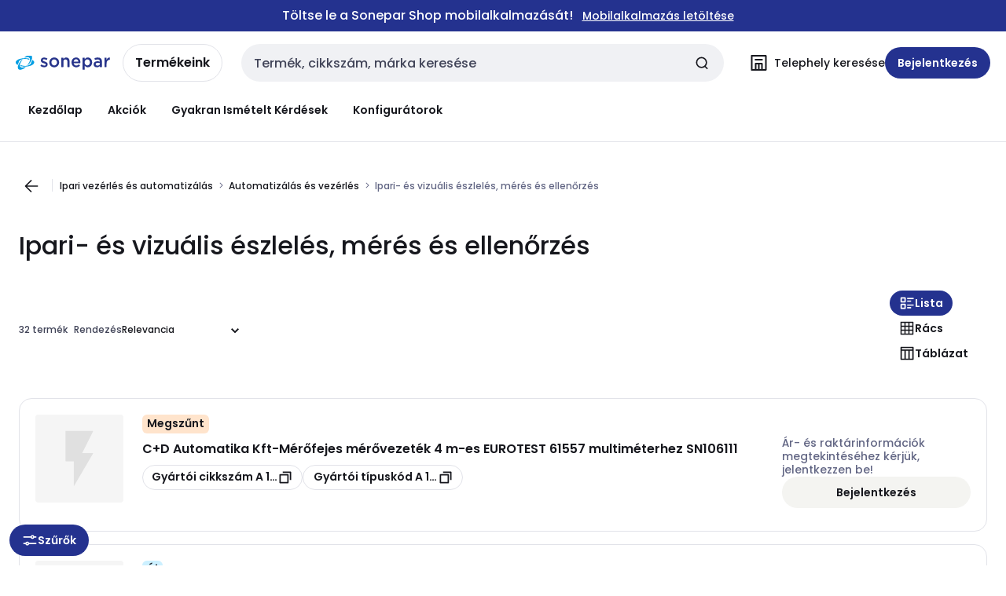

--- FILE ---
content_type: text/html; charset=utf-8
request_url: https://shop.sonepar.hu/catalog/hu-hu/category/ipari-es-vizualis-eszleles-meres-es-ellenorzes-PF_3_1_4
body_size: 111592
content:
<!DOCTYPE html><html translate="no" lang="hu-hu"><head><title data-next-head="">Ipari- és vizuális észlelés, mérés és ellenőrzés</title><meta charSet="utf-8" data-next-head=""/><meta name="viewport" content="initial-scale=1.0, width=device-width" data-next-head=""/><meta name="description" content="Ipari- és vizuális észlelés, mérés és ellenőrzés" data-next-head=""/><meta name="keywords" content="" data-next-head=""/><meta name="theme-color" content="#fff" data-next-head=""/><script type="text/javascript">/*
 Copyright and licenses see https://www.dynatrace.com/company/trust-center/customers/reports/ */
(function(){function ab(){var ta;(ta=void 0===bb.dialogArguments&&navigator.cookieEnabled)||(document.cookie="__dTCookie=1;SameSite=Lax",ta=document.cookie.includes("__dTCookie"),ta=(document.cookie="__dTCookie=1; expires=Thu, 01-Jan-1970 00:00:01 GMT",ta));return ta}function Fa(){if(ab()){var ta=bb.dT_,Ga=null==ta?void 0:ta.platformPrefix,fb;if(fb=!ta||Ga){var Xa;fb=(null===(Xa=document.currentScript)||void 0===Xa?void 0:Xa.getAttribute("data-dtconfig"))||"domain=sonepar.hu|reportUrl=/rb_bf97211jke|app=30d591529632492d|owasp=1|featureHash=A7NQVfhqrux|msl=153600|srsr=25000|rdnt=1|uxrgce=1|cuc=lvwgis5g|srms=2,2,1,|mel=100000|expw=1|dpvc=1|md=mdcc1=b__NEXT_DATA__.props.pageProps.user.userId,mdcc2=b__NEXT_DATA__.props.pageProps.user.email|lastModification=1766230603809|postfix=lvwgis5g|tp=500,50,0|srbbv=2|agentUri=/ruxitagentjs_A7NQVfhqrux_10327251022105625.js|auto=1|domain=sonepar.hu|rid=RID_1011483149|rpid=1718503463";
fb=(Xa=null==ta?void 0:ta.minAgentVersion)&&"10327251022105625"<`${Xa}`?(console.log("[CookiePrefix/initConfig] Min agent version detected, and javascript agent is older - the javascript agent will not be initialized!"),!1):Ga&&!fb.includes(`cuc=${Ga}`)?(console.log(`[CookiePrefix/initConfig] value of platformPrefix [${Ga}] does not match the "cuc" value in the current config - initConfig will not initialize!`),!1):!0}fb&&(ta={cfg:"domain=sonepar.hu|reportUrl=/rb_bf97211jke|app=30d591529632492d|owasp=1|featureHash=A7NQVfhqrux|msl=153600|srsr=25000|rdnt=1|uxrgce=1|cuc=lvwgis5g|srms=2,2,1,|mel=100000|expw=1|dpvc=1|md=mdcc1=b__NEXT_DATA__.props.pageProps.user.userId,mdcc2=b__NEXT_DATA__.props.pageProps.user.email|lastModification=1766230603809|postfix=lvwgis5g|tp=500,50,0|srbbv=2|agentUri=/ruxitagentjs_A7NQVfhqrux_10327251022105625.js|auto=1|domain=sonepar.hu|rid=RID_1011483149|rpid=1718503463",
iCE:ab,platformCookieOffset:null==ta?void 0:ta.platformCookieOffset},Ga&&(ta.platformPrefix=Ga),bb.dT_=ta)}}function Ya(ta){return"function"==typeof ta}function hb(){let ta=window.performance;return ta&&Ba&&Va&&!!ta.timeOrigin&&Ya(ta.now)&&Ya(ta.getEntriesByType)&&Ya(ta.getEntriesByName)&&Ya(ta.setResourceTimingBufferSize)&&Ya(ta.clearResourceTimings)}this.dT_&&dT_.prm&&dT_.prm();var bb="undefined"!=typeof globalThis?globalThis:"undefined"!=typeof window?window:void 0,Va="function"==typeof PerformanceResourceTiming||
"object"==typeof PerformanceResourceTiming,Ba="function"==typeof PerformanceNavigationTiming||"object"==typeof PerformanceNavigationTiming;if((!("documentMode"in document)||Number.isNaN(document.documentMode))&&hb()){let ta=bb.dT_;!ta||!ta.cfg&&ta.platformPrefix?Fa():ta.gCP||(bb.console.log("Duplicate agent injection detected, turning off redundant initConfig."),ta.di=1)}})();
(function(){function ab(){let f=0;try{f=Math.round(Qa.performance.timeOrigin)}catch(p){}if(0>=f||Number.isNaN(f)||!Number.isFinite(f))de.push({severity:"Warning",type:"ptoi",text:`performance.timeOrigin is invalid, with a value of [${f}]. Falling back to performance.timing.navigationStart`}),f=Ne;return zd=f,Ue=Fa,zd}function Fa(){return zd}function Ya(){return Ue()}function hb(){let f=0;try{f=Math.round(Qa.performance.now())}catch(p){}return 0>=f||Number.isNaN(f)||!Number.isFinite(f)?Date.now()-
Ue():f}function bb(f,p){if(!p)return"";var y=f+"=";f=p.indexOf(y);if(0>f)return"";for(;0<=f;){if(0===f||" "===p.charAt(f-1)||";"===p.charAt(f-1))return y=f+y.length,f=p.indexOf(";",f),0<=f?p.substring(y,f):p.substring(y);f=p.indexOf(y,f+y.length)}return""}function Va(f){return bb(f,document.cookie)}function Ba(){}function ta(f,p=[]){var y;if(!f||"object"!=typeof f&&"function"!=typeof f)return!1;let L="number"!=typeof p?p:[],U=null,wa=[];switch("number"==typeof p?p:5){case 0:U="Array";break;case 1:U=
"Boolean";break;case 2:U="Number";break;case 3:U="String";break;case 4:U="Function";break;case 5:U="Object";break;case 6:U="Date";wa.push("getTime");break;case 7:U="Error";wa.push("name","message");break;case 8:U="Element";break;case 9:U="HTMLElement";break;case 10:U="HTMLImageElement";wa.push("complete");break;case 11:U="PerformanceEntry";break;case 13:U="PerformanceResourceTiming";break;case 14:U="PerformanceNavigationTiming";break;case 15:U="CSSRule";wa.push("cssText","parentStyleSheet");break;
case 16:U="CSSStyleSheet";wa.push("cssRules","insertRule");break;case 17:U="Request";wa.push("url");break;case 18:U="Response";wa.push("ok","status","statusText");break;case 19:U="Set";wa.push("add","entries","forEach");break;case 20:U="Map";wa.push("set","entries","forEach");break;case 21:U="Worker";wa.push("addEventListener","postMessage","terminate");break;case 22:U="XMLHttpRequest";wa.push("open","send","setRequestHeader");break;case 23:U="SVGScriptElement";wa.push("ownerSVGElement","type");break;
case 24:U="HTMLMetaElement";wa.push("httpEquiv","content","name");break;case 25:U="HTMLHeadElement";break;case 26:U="ArrayBuffer";break;case 27:U="ShadowRoot",wa.push("host","mode")}let {Pe:db,af:Lb}={Pe:U,af:wa};if(!db)return!1;p=Lb.length?Lb:L;if(!L.length)try{if(Qa[db]&&f instanceof Qa[db]||Object.prototype.toString.call(f)==="[object "+db+"]")return!0;if(f&&f.nodeType&&1===f.nodeType){let Ub=null===(y=f.ownerDocument.defaultView)||void 0===y?void 0:y[db];if("function"==typeof Ub&&f instanceof
Ub)return!0}}catch(Ub){}for(let Ub of p)if("string"!=typeof Ub&&"number"!=typeof Ub&&"symbol"!=typeof Ub||!(Ub in f))return!1;return!!p.length}function Ga(f,p,y,L){"undefined"==typeof L&&(L=Xa(p,!0));"boolean"==typeof L&&(L=Xa(p,L));f===Qa?we&&we(p,y,L):ee&&ta(f,21)?Ge.call(f,p,y,L):f.addEventListener&&(f===Qa.document||f===Qa.document.documentElement?gh.call(f,p,y,L):we.call(f,p,y,L));L=!1;for(let U=Ad.length;0<=--U;){let wa=Ad[U];if(wa.object===f&&wa.event===p&&wa.Y===y){L=!0;break}}L||Ad.push({object:f,
event:p,Y:y})}function fb(f,p,y,L){for(let U=Ad.length;0<=--U;){let wa=Ad[U];if(wa.object===f&&wa.event===p&&wa.Y===y){Ad.splice(U,1);break}}"undefined"==typeof L&&(L=Xa(p,!0));"boolean"==typeof L&&(L=Xa(p,L));f===Qa?Bf&&Bf(p,y,L):f.removeEventListener&&(f===Qa.document||f===Qa.document.documentElement?Qg.call(f,p,y,L):Bf.call(f,p,y,L))}function Xa(f,p){let y=!1;try{if(we&&Vh.includes(f)){let L=Object.defineProperty({},"passive",{get(){y=!0}});we("test",Ba,L)}}catch(L){}return y?{passive:!0,capture:p}:
p}function Ca(){let f=Ad;for(let p=f.length;0<=--p;){let y=f[p];fb(y.object,y.event,y.Y)}Ad=[]}function ja(f){return"function"==typeof f}function ya(f){if(f&&void 0!==f[qg])return f[qg];let p=ja(f)&&/{\s+\[native code]/.test(Function.prototype.toString.call(f));return f&&(f[qg]=p),p}function ua(f,p,...y){return void 0!==Function.prototype.bind&&ya(Function.prototype.bind)?Function.prototype.bind.call(f,p,...y):function(...L){return f.apply(p,(y||[]).concat(Array.prototype.slice.call(arguments)||[]))}}
function R(){if(Of){let f=new Of;if(Kd)for(let p of Rg)void 0!==Kd[p]&&(f[p]=ua(Kd[p],f));return f}return new Qa.XMLHttpRequest}function aa(){return zc()}function xa(f,p,...y){function L(){delete Rd[U];f.apply(this,arguments)}let U,wa=He;return"apply"in wa?(y.unshift(L,p),U=wa.apply(Qa,y)):U=wa(L,p),Rd[U]=!0,U}function N(f){delete Rd[f];let p=ke;"apply"in p?p.call(Qa,f):p(f)}function Y(f){xe.push(f)}function ka(f){let p=xe.length;for(;p--;)if(xe[p]===f){xe.splice(p,1);break}}function Sa(){return xe}
function O(f,p){return Gd(f,p)}function ea(f){Sd(f)}function fa(f,p){if(!Pf||!Qf)return"";f=new Pf([f],{type:p});return Qf(f)}function S(f,p){return mf?new mf(f,p):void 0}function C(f){"function"==typeof f&&rg.push(f)}function V(){return rg}function la(){return Ne}function M(f){function p(...y){if("number"!=typeof y[0]||!Rd[y[0]])try{return f.apply(this,y)}catch(L){return f(y[0])}}return p[Wh]=f,p}function oa(){return de}function sa(){Ue=ab;zc=()=>Math.round(Ue()+hb());(Number.isNaN(zc())||0>=zc()||
!Number.isFinite(zc()))&&(zc=()=>Date.now())}function Ta(){Ie&&(Qa.clearTimeout=ke,Qa.clearInterval=Sd,Ie=!1)}function nb(f){f=encodeURIComponent(f);let p=[];if(f)for(let y=0;y<f.length;y++){let L=f.charAt(y);p.push(Cf[L]||L)}return p.join("")}function cb(f){return f.includes("^")&&(f=f.split("^^").join("^"),f=f.split("^dq").join('"'),f=f.split("^rb").join(">"),f=f.split("^lb").join("<"),f=f.split("^p").join("|"),f=f.split("^e").join("="),f=f.split("^s").join(";"),f=f.split("^c").join(","),f=f.split("^bs").join("\\")),
f}function tb(){return le}function Eb(f){le=f}function Qb(f){let p=Oa("rid"),y=Oa("rpid");p&&(f.rid=p);y&&(f.rpid=y)}function Vb(f){if(f=f.xb){f=cb(f);try{le=new RegExp(f,"i")}catch(p){}}else le=void 0}function Zb(f){return"n"===f||"s"===f||"l"===f?`;SameSite=${Sg[f]}`:""}function ia(f,p,y){let L=1,U=0;do document.cookie=f+'=""'+(p?";domain="+p:"")+";path="+y.substring(0,L)+"; expires=Thu, 01 Jan 1970 00:00:01 GMT;",L=y.indexOf("/",L),U++;while(-1!==L&&5>U)}function za(f,p=document.cookie){return bb(f,
p)}function Ob(f){var p;return function(){if(p)return p;var y,L,U,wa,db=-1!==Rf?Rf:(null===(L=null===(y=Qa.dT_)||void 0===y?void 0:y.scv)||void 0===L?void 0:L.call(y,"postfix"))||(null===(wa=null===(U=Qa.dT_)||void 0===U?void 0:U.gCP)||void 0===wa?void 0:wa.call(U));y=(y=(Rf=db,db))?"".concat(f).concat(y):f;return p=y,y}}function Ac(){let f=(document.domain||location.hostname||"").split(".");return 1>=f.length?[]:f}function qb(f,p){p=`dTValidationCookieValue;path=/;domain=${f}${Zb(p)}`;return document.cookie=
`${nf()}=${p}`,za(nf())?(ia(nf(),f,"/"),!0):!1}function kc(){var f=Tg.dT_.scv("agentUri");if(!f)return"ruxitagentjs";f=f.substring(f.lastIndexOf("/")+1);return f.includes("_")?f.substring(0,f.indexOf("_")):f}function Bb(){return Qa.dT_}function Fb(f){ca("eao")?ye=f:Qa.console.log(`${Sf} App override configuration is not enabled! The provided app config callback method will not be invoked!`)}function fc(f){let p=navigator.userAgent;if(!p)return null;let y=p.indexOf("DTHybrid/1.0");return-1===y?null:
(f=p.substring(y).match(new RegExp(`(^|\\s)${f}=([^\\s]+)`)))?f[2]:null}function Q(){return navigator.userAgent.includes("Googlebot")||navigator.userAgent.includes("AdsBot-Google")}function X(f){let p=f,y=Math.pow(2,32);return function(){return p=(1664525*p+1013904223)%y,p/y}}function Ka(f,p){return Number.isNaN(f)||Number.isNaN(p)?Math.floor(33*td()):Math.floor(td()*(p-f+1))+f}function ba(f){if(Number.isNaN(f)||0>f)return"";var p=Qa.crypto;if(p&&!Q())p=p.getRandomValues(new Uint8Array(f));else{p=
[];for(var y=0;y<f;y++)p.push(Ka(0,32))}f=Array(f);for(y=0;y<p.length;y++){let L=Math.abs(p[y]%32);f.push(String.fromCharCode(L+(9>=L?48:55)))}return f.join("")}function $a(f=!0){Ve=f}function lb(){return Td}function Na(){let f=Qa.dT_;try{let U=Qa.parent;for(;U&&U!==Qa;){let wa=U.dT_;var p;if(p=!!(wa&&"ea"in wa)&&"10327251022105625"===wa.version){var y=f,L=wa;let db=!y.bcv("ac")||y.scv("app")===L.scv("app"),Lb=y.scv("postfix"),Ub=L.scv("postfix");p=db&&Lb===Ub}if(p)return wa.tdto();U=U!==U.parent?
U.parent:void 0}}catch(U){}return f}function dc(f,p="",y){var L=f.indexOf("h"),U=f.indexOf("v"),wa=f.indexOf("e");let db=f.substring(f.indexOf("$")+1,L);L=-1!==U?f.substring(L+1,U):f.substring(L+1);!p&&-1!==U&&(-1!==wa?p=f.substring(U+1,wa):p=f.substring(U+1));f=null;y||(U=Number.parseInt(db.split("_")[0]),wa=zc()%We,y=(wa<U&&(wa+=We),U+9E5>wa));return y&&(f={frameId:db,actionId:"-"===L?"-":Number.parseInt(L),visitId:""}),{visitId:p,Cd:f}}function Hb(f,p,y){var L=Ja("pcl");L=f.length-L;0<L&&f.splice(0,
L);L=Bd(za(Ed(),y));let U=[],wa=L?`${L}$`:"";for(db of f)"-"!==db.actionId&&U.push(`${wa}${db.frameId}h${db.actionId}`);f=U.join("p");var db=(f||(Ve&&(Bc(!0,"a",y),$a(!1)),f+=`${L}$${Td}h-`),f+=`v${p||ha(y)}`,f+="e0",f);vc(of(),db,void 0,ca("ssc"))}function Xb(f,p=document.cookie){var y=za(of(),p);p=[];if(y&&"-"!==y){var L=y.split("p");y="";for(let U of L)L=dc(U,y,f),y=L.visitId,L.Cd&&p.push(L.Cd);for(let U of p)U.visitId=y}return p}function wc(f,p){let y=document.cookie;p=Xb(p,y);let L=!1;for(let U of p)U.frameId===
Td&&(U.actionId=f,L=!0);L||p.push({frameId:Td,actionId:f,visitId:""});Hb(p,void 0,y)}function mc(){return Hd}function ib(f,p){try{Qa.localStorage.setItem(f,p)}catch(y){}}function w(f){try{Qa.localStorage.removeItem(f)}catch(p){}}function x(f){try{return Qa.localStorage.getItem(f)}catch(p){}return null}function r(f,p=document.cookie||""){return p.split(f+"=").length-1}function E(f,p){var y=r(f,p);if(1<y){p=Oa("domain")||Qa.location.hostname;let L=Qa.location.hostname,U=Qa.location.pathname,wa=0,db=
0;ud.add(f);do{let Lb=L.substring(wa);if(Lb!==p||"/"!==U){ia(f,Lb===p?"":Lb,U);let Ub=r(f);Ub<y&&(ud.add(Lb),y=Ub)}wa=L.indexOf(".",wa)+1;db++}while(0!==wa&&10>db&&1<y);Oa("domain")&&1<y&&ia(f,"",U)}}function T(){var f=document.cookie;E(of(),f);E(Ed(),f);E(od(),f);f=ud.size;0<f&&f!==Xe&&(Xe=f,de.push({severity:"Error",type:"dcn",text:`Duplicate cookie name${1!==f?"s":""} detected: ${Array.from(ud).join(",")}`}))}function P(){ud=new Set;T();Y(function(f,p,y,L){0===ud.size||p||(f.av(L,"dCN",Array.from(ud).join(",")),
ud.clear(),Xe=0)})}function ha(f){return na(f)||Bc(!0,"c",f)}function na(f){if(J(f)<=zc())return Bc(!0,"t",f);let p=yc(f);if(p){let y=hh.exec(p);f=y&&3===y.length&&32===y[1].length&&!Number.isNaN(Number.parseInt(y[2]))?(Sb(Cd(),p),p):Bc(!0,"i",f)}else f=Bc(!0,"c",f);return f}function Da(f,p){var y=zc();p=Gc(p).kc;f&&(p=y);$c(y+Ye+"|"+p);ad()}function pb(f){let p="t"+(zc()-J(f));Bc(!0,p,f)}function yc(f){var p,y;return null!==(y=null===(p=Xb(!0,f)[0])||void 0===p?void 0:p.visitId)&&void 0!==y?y:qc(Cd())}
function Hc(){let f=ba(Ld);try{f=f.replace(/\d/g,function(p){p=.1*Number.parseInt(p);return String.fromCharCode(Math.floor(25*p+65))})}catch(p){throw ta(p,7),p;}return f+="-0",f}function Cc(f,p){let y=Xb(!1,p);Hb(y,f,p);Sb(Cd(),f);Da(!0)}function dd(f,p,y){return Bc(f,p,y)}function Bc(f,p,y){f&&(Oe=!0);f=yc(y);y=Hc();Cc(y);if(yc(document.cookie))for(let L of Md)L(y,Oe,p,f);return y}function Ec(f){Md.push(f)}function Lc(f){f=Md.indexOf(f);-1!==f&&Md.splice(f)}function ad(f){pf&&N(pf);pf=xa(Xc,J(f)-
zc())}function Xc(){let f=document.cookie;return J(f)<=zc()?(sb(pb,[f]),!0):(I(ad),!1)}function $c(f){let p=ua(vc,null,od(),f,void 0,ca("ssc"));p();let y=za(od());""!==y&&f!==y&&(T(),p(),f===za(od())||sg||(de.push({severity:"Error",type:"dcn",text:"Could not sanitize cookies"}),sg=!0));Sb(od(),f)}function id(f,p){p=za(f,p);return p||(p=qc(f)||""),p}function jd(){var f=na()||"";Sb(Cd(),f);f=id(od());$c(f);w(Cd());w(od())}function Gc(f){let p={Zc:0,kc:0};if(f=id(od(),f))try{let y=f.split("|");2===y.length&&
(p.Zc=Number.parseInt(y[0]),p.kc=Number.parseInt(y[1]))}catch(y){}return p}function J(f){f=Gc(f);return Math.min(f.Zc,f.kc+Df)}function W(f){Ye=f}function D(){let f=Oe;return Oe=!1,f}function ra(){Xc()||Da(!1)}function Ia(){if(ca("nsfnv")){var f=za(Ed());if(!f.includes(`${Ze}-`)){let p=Ea(f).serverId;f=f.replace(`${Ze}${p}`,`${Ze}${`${-1*Ka(2,me)}`.replace("-","-2D")}`);pd(f)}}}function Pa(){I(function(){if(!ed()){let f=-1*Ka(2,me),p=ba(Ld);pd(`v_4${Ze}${`${f}`.replace("-","-2D")}_sn_${p}`)}},!0);
Ec(Ia)}function Ea(f){var p;let y={},L={sessionId:"",serverId:"",overloadState:0,appState:y};var U=f.split($e);if(2<U.length&&0===U.length%2){f=+U[1];if(Number.isNaN(f)||3>f)return L;f={};for(var wa=2;wa<U.length;wa++){let db=U[wa];db.startsWith(Tf)?y[db.substring(6).toLowerCase()]=+U[wa+1]:f[db]=U[wa+1];wa++}f.sn?(U=f.sn,L.sessionId=U.length===Ld||12>=U.length?U:""):L.sessionId="hybrid";if(f.srv){a:{U=f.srv.replace("-2D","-");if(!Number.isNaN(+U)&&(wa=Number.parseInt(U),wa>=-me&&wa<=me))break a;
U=""}L.serverId=U}U=+f.ol;1===U&&ob(pc());0<=U&&2>=U&&(L.overloadState=U);f=+f.prv;Number.isNaN(f)||(L.privacyState=1>f||4<f?1:f);f=null===(p=Oa("app"))||void 0===p?void 0:p.toLowerCase();p=y[f];!Number.isNaN(p)&&0===p&&ob(pc())}return L}function ob(f){let p=Bb();f||(p.disabled=!0,p.overloadPrevention=!0)}function Ua(){if(yb()||Qa.dynatraceMobile){let f=Va("dtAdkSettings")||fc("dtAdkSettings")||"";return Ea(f).privacyState||null}return null}function yb(){var f,p;let y=Qa.MobileAgent;if(y)return y;
let L=null===(p=null===(f=Qa.webkit)||void 0===f?void 0:f.messageHandlers)||void 0===p?void 0:p.MobileAgent;if(L)return{incrementActionCount:()=>L.postMessage({api:"incrementActionCount"})}}function sb(f,p){return!Wb()||Bb().overloadPrevention&&!pc()?null:f.apply(this,p)}function Wb(){let f=Ua();return 2===f||1===f?!1:!ca("coo")||ca("cooO")||pc()}function Yb(f,p){try{Qa.sessionStorage.setItem(f,p)}catch(y){}}function Sb(f,p){sb(Yb,[f,p])}function qc(f){try{return Qa.sessionStorage.getItem(f)}catch(p){}return null}
function Ic(f){try{Qa.sessionStorage.removeItem(f)}catch(p){}}function tc(f){document.cookie=f+'="";path=/'+(Oa("domain")?";domain="+Oa("domain"):"")+"; expires=Thu, 01 Jan 1970 00:00:01 GMT;"}function Dc(f,p,y,L){p||0===p?(p=(p+"").replace(/[\n\r;]/g,"_"),f=f+"="+p+";path=/"+(Oa("domain")?";domain="+Oa("domain"):""),y&&(f+=";expires="+y.toUTCString()),f+=Zb(Oa("cssm")),L&&"https:"===location.protocol&&(f+=";Secure"),document.cookie=f):tc(f)}function vc(f,p,y,L){sb(Dc,[f,p,y,L])}function Dd(f){return!!f.includes("v_4")}
function md(f){f=za(Ed(),f);f||(f=(f=qc(Ed()))&&Dd(f)?(pd(f),f):"");return Dd(f)?f:""}function pd(f){vc(Ed(),f,void 0,ca("ssc"))}function vd(f){return(f=f||md())?Ea(f):{sessionId:"",serverId:"",overloadState:0,appState:{}}}function Bd(f){return vd(f).serverId}function ed(f){return vd(f).sessionId}function pc(){return navigator.userAgent.includes(Nd)}function ze(f){let p={};f=f.split("|");for(let y of f)f=y.split("="),2===f.length&&(p[f[0]]=decodeURIComponent(f[1].replace(/\+/g," ")));return p}function A(){let f=
kc();return(f.indexOf("dbg")===f.length-3?f.substring(0,f.length-3):f)+"_"+Oa("app")+"_Store"}function B(f,p={},y){f=f.split("|");for(var L of f){f=L;let U=L.indexOf("="),wa;-1===U?(wa=f,p[wa]="1"):(f=L.substring(0,U),wa=f,p[wa]=L.substring(U+1,L.length))}!y&&(y=p.spc)&&(L=document.createElement("textarea"),L.innerHTML=y,p.spc=L.value);return p}function F(f){var p;return null!==(p=ic[f])&&void 0!==p?p:Ud[f]}function ca(f){f=F(f);return"false"===f||"0"===f?!1:!!f}function Ja(f){var p=F(f);p=Number.parseInt(p);
return Number.isNaN(p)&&(p=Ud[f]),p}function Oa(f){if("app"===f){a:{try{if(ye){var p=ye();if(p&&"string"==typeof p&&qf.test(p)){var y=p;break a}Qa.console.log(`${Sf} Registered app config callback method did not return a string in the correct app id format ${qf} The default app ID will be used instead! Got value: ${p}`)}}catch(L){Qa.console.log(`${Sf} Failed to execute the registered app config callback method! The default app ID will be used instead!`,L)}y=void 0}if(y)return y}return(F(f)||"")+""}
function jb(f,p){ic[f]=p+""}function xb(f){return ic=f,ic}function Cb(f){let p=ic[f];p&&(ic[f]=p.includes("#"+f.toUpperCase())?"":p)}function Ib(f){var p=f.agentUri;null!=p&&p.includes("_")&&(p=/([A-Za-z]*)\d{0,4}_(\w*)_\d+/g.exec(p))&&p.length&&2<p.length&&(f.featureHash=p[2])}function $b(f){var p=Bb().platformCookieOffset;if("number"==typeof p){a:{var y=Oa("cssm");var L=Ac();if(L.length)for(p=L.slice(p);p.length;){if(qb(p.join("."),y)){y=p.join(".");break a}p.shift()}y=""}y&&(f.domain=y)}else if(y=
f.domain||"",p=(p=location.hostname)&&y?p===y||p.includes("."+y,p.length-("."+y).length):!0,!y||!p){f.domainOverride||(f.domainOriginal=f.domain||"",f.domainOverride=`${location.hostname},${y}`,delete f.domain);a:{L=Oa("cssm");let wa=Ac().reverse();if(wa.length){var U=wa[0];for(let db=1;db<=wa.length;db++){if(qb(U,L)){L=U;break a}let Lb=wa[db];Lb&&(U=`${Lb}.${U}`)}}L=""}L&&(f.domain=L);p||de.push({type:"dpi",severity:"Warning",text:`Configured domain "${y}" is invalid for current location "${location.hostname}". Agent will use "${f.domain}" instead.`})}}
function m(f,p){$b(f);let y=ic.pVO;(y&&(f.pVO=y),p)||(f.bp=(f.bp||Ud.bp)+"")}function t(f,p){if(null==f||!f.attributes)return p;let y=p;var L=f.attributes.getNamedItem("data-dtconfig");if(!L)return y;f=f.src;L=L.value;let U={};ic.legacy="1";var wa=/([A-Za-z]*)_(\w*)_(\d+)/g;let db=null;wa=(f&&(db=wa.exec(f),null!=db&&db.length&&(U.agentUri=f,U.featureHash=db[2],U.agentLocation=f.substring(0,f.indexOf(db[1])-1),U.buildNumber=db[3])),L&&B(L,U,!0),$b(U),U);if(!p)y=wa;else if(!wa.syntheticConfig)return wa;
return y}function u(){return ic}function G(f){return Ud[f]===F(f)}function I(f,p=!1){Wb()?f():p?tg.push(f):ug.push(f)}function ma(){if(!ca("coo")||Wb())return!1;for(let f of ug)xa(f,0);ug=[];jb("cooO",!0);for(let f of tg)f();return tg.length=0,!0}function pa(){if(!ca("coo")||!Wb())return!1;jb("cooO",!1);tc(Ed());tc(of());tc(vg());tc("dtAdk");tc(Yc());tc(od());try{Ic(Cd()),Ic(od()),w(Cd()),w(od()),Ic(Yc()),Ic(Ed()),w(A()),w("dtAdk")}catch(f){}return!0}function Ma(){var f=za(Yc());if(!f||45!==(null==
f?void 0:f.length))if(f=x(Yc())||qc(Yc()),45!==(null==f?void 0:f.length)){ih=!0;let p=zc()+"";f=(p+=ba(45-p.length),p)}return Wa(f),f}function Wa(f){let p;if(ca("dpvc")||ca("pVO"))Sb(Yc(),f);else{p=new Date;var y=p.getMonth()+Math.min(24,Math.max(1,Ja("rvcl")));p.setMonth(y);y=Yc();sb(ib,[y,f])}vc(Yc(),f,p,ca("ssc"))}function gb(){return ih}function rb(f){let p=za(Yc());tc(Yc());Ic(Yc());w(Yc());jb("pVO",!0);Wa(p);f&&sb(ib,["dt-pVO","1"]);jd()}function zb(){w("dt-pVO");ca("pVO")&&(jb("pVO",!1),Ma());
Ic(Yc());jd()}function hc(f,p,y,L,U,wa){let db=document.createElement("script");db.setAttribute("src",f);p&&db.setAttribute("defer","defer");y&&(db.onload=y);L&&(db.onerror=L);U&&db.setAttribute("id",U);if(f=wa){var Lb;f=null!=(null===(Lb=document.currentScript)||void 0===Lb?void 0:Lb.attributes.getNamedItem("integrity"))}f&&db.setAttribute("integrity",wa);db.setAttribute("crossorigin","anonymous");wa=document.getElementsByTagName("script")[0];wa.parentElement.insertBefore(db,wa)}function nc(f){return Uf+
"/"+Pe+"_"+f+"_"+(Ja("buildNumber")||Bb().version)+".js"}function Mc(){}function Oc(f,p){return function(){f.apply(p,arguments)}}function Mb(f){if(!(this instanceof Mb))throw new TypeError("Promises must be constructed via new");if("function"!=typeof f)throw new TypeError("not a function");this.oa=0;this.Ob=!1;this.qa=void 0;this.Da=[];jh(f,this)}function kd(f,p){for(;3===f.oa;)f=f.qa;0===f.oa?f.Da.push(p):(f.Ob=!0,Mb.qb(function(){var y=1===f.oa?p.Gb:p.Hb;if(null===y)(1===f.oa?Vd:Ae)(p.promise,f.qa);
else{try{var L=y(f.qa)}catch(U){Ae(p.promise,U);return}Vd(p.promise,L)}}))}function Vd(f,p){try{if(p===f)throw new TypeError("A promise cannot be resolved with itself.");if(p&&("object"==typeof p||"function"==typeof p)){var y=p.then;if(p instanceof Mb){f.oa=3;f.qa=p;wg(f);return}if("function"==typeof y){jh(Oc(y,p),f);return}}f.oa=1;f.qa=p;wg(f)}catch(L){Ae(f,L)}}function Ae(f,p){f.oa=2;f.qa=p;wg(f)}function wg(f){2===f.oa&&0===f.Da.length&&Mb.qb(function(){f.Ob||Mb.Ub(f.qa)});for(var p=0,y=f.Da.length;p<
y;p++)kd(f,f.Da[p]);f.Da=null}function Xh(f,p,y){this.Gb="function"==typeof f?f:null;this.Hb="function"==typeof p?p:null;this.promise=y}function jh(f,p){var y=!1;try{f(function(L){y||(y=!0,Vd(p,L))},function(L){y||(y=!0,Ae(p,L))})}catch(L){y||(y=!0,Ae(p,L))}}function xg(){return yg.qb=function(f){if("string"==typeof f)throw Error("Promise polyfill called _immediateFn with string");f()},yg.Ub=()=>{},yg}function Ef(){var f;(f=void 0===Qa.dialogArguments&&navigator.cookieEnabled)||(document.cookie="__dTCookie=1;SameSite=Lax",
f=document.cookie.includes("__dTCookie"),f=(document.cookie="__dTCookie=1; expires=Thu, 01-Jan-1970 00:00:01 GMT",f));return f}function zg(){var f,p;try{null===(p=null===(f=yb())||void 0===f?void 0:f.incrementActionCount)||void 0===p||p.call(f)}catch(y){}}function Vf(){let f=Qa.dT_;Qa.dT_={di:0,version:"10327251022105625",cfg:f?f.cfg:"",iCE:f?Ef:function(){return navigator.cookieEnabled},ica:1,disabled:!1,disabledReason:"",overloadPrevention:!1,gAST:la,ww:S,stu:fa,nw:aa,st:xa,si:O,aBPSL:Y,rBPSL:ka,
gBPSL:Sa,aBPSCC:C,gBPSCC:V,buildType:"dynatrace",gSSV:qc,sSSV:Sb,rSSV:Ic,rvl:w,iVSC:Dd,p3SC:Ea,dC:tc,sC:vc,esc:nb,gSId:Bd,gDtc:ed,gSC:md,sSC:pd,gC:Va,cRN:Ka,cRS:ba,cfgO:u,pCfg:ze,pCSAA:B,cFHFAU:Ib,sCD:m,bcv:ca,ncv:Ja,scv:Oa,stcv:jb,rplC:xb,cLSCK:A,gFId:lb,gBAU:nc,iS:hc,eWE:I,oEIEWA:sb,eA:ma,dA:pa,iNV:gb,gVID:Ma,dPV:rb,ePV:zb,sVIdUP:$a,sVTT:W,sVID:Cc,rVID:na,gVI:ha,gNVIdN:dd,gARnVF:D,cAUV:ra,uVT:Da,aNVL:Ec,rNVL:Lc,gPC:Xb,cPC:wc,sPC:Hb,clB:Ta,ct:N,aRI:Qb,iXB:Vb,gXBR:tb,sXBR:Eb,de:cb,iEC:zg,rnw:hb,gto:Ya,
ael:Ga,rel:fb,sup:Xa,cuel:Ca,iAEPOO:Wb,iSM:pc,gxwp:R,iIO:ta,prm:xg,cI:ea,gidi:oa,iDCV:G,gCF:za,gPSMB:Ua,lvl:x,gCP:null!=f&&f.platformPrefix?function(){return f.platformPrefix||""}:void 0,platformCookieOffset:null==f?void 0:f.platformCookieOffset,tdto:Na,gFLAI:mc,rACC:Fb,gAN:kc,gAFUA:fc}}function Yh(){xg();var f;Of=Qa.XMLHttpRequest;var p=null===(f=Qa.XMLHttpRequest)||void 0===f?void 0:f.prototype;if(p){Kd={};for(let L of Rg)void 0!==p[L]&&(Kd[L]=p[L])}we=Qa.addEventListener;Bf=Qa.removeEventListener;
gh=Qa.document.addEventListener;Qg=Qa.document.removeEventListener;He=Qa.setTimeout;Gd=Qa.setInterval;Ie||(ke=Qa.clearTimeout,Sd=Qa.clearInterval);f=Ef?Ef():navigator.cookieEnabled;var y;p=za("dtAdkSettings")||(null===(y=ne)||void 0===y?void 0:y.getItem("dtAdkSettings"))||fc("dtAdkSettings")||"";y=1===(Ea(p).overloadState||null);if(f){if(y)return!1}else return!1;return!0}function af(...f){Qa.console.log.apply(Qa.console,f)}this.dT_&&dT_.prm&&dT_.prm();var Tg="undefined"!=typeof window?window:self,
Qa="undefined"!=typeof globalThis?globalThis:"undefined"!=typeof window?window:void 0,ke,Sd,He,Gd,zd,Ue,Wh=Symbol.for("dt_2");Symbol.for("dt_3");var we,Bf,gh,Qg,ee=Qa.Worker,Ge=ee&&ee.prototype.addEventListener,Ad=[],Vh=["touchstart","touchend","scroll"],qg=Symbol.for("dt2-isNativeFunction"),Of,Rg="abort getAllResponseHeaders getResponseHeader open overrideMimeType send setRequestHeader".split(" "),Kd,mf=Qa.Worker,Pf=Qa.Blob,Qf=Qa.URL&&Qa.URL.createObjectURL,Ie=!1,xe,rg=[],de=[],Ne,ne,Rd={},zc,Cf=
{"!":"%21","~":"%7E","*":"%2A","(":"%28",")":"%29","'":"%27",hg:"%24",";":"%3B",",":"%2C"},le,Sg={l:"Lax",s:"Strict",n:"None"},Rf=-1,of=Ob("dtPC"),Ed=Ob("dtCookie"),od=Ob("rxvt"),Yc=Ob("rxVisitor"),nf=Ob("dTValidationCookie"),vg=Ob("dtSa"),Ud,Sf="[Dynatrace RUM JavaScript]",qf=/^[\da-f]{12,16}$/,ye,td,Be,Ve=!1,Td,We=6E8,Hd,Ld=32,Cd=Ob("rxvisitid"),ud,Xe=0,hh=/([A-Z]+)-(\d+)/,Md=[],Ye,Df,Oe=!1,pf,sg=!1,$e="_",me=32768,Ze=`${$e}srv${$e}`,Tf="app-3A",Nd="RuxitSynthetic",Zh=/c(\w+)=([^ ]+(?: (?!c?\w+=)[^ ()c]+)*)/g,
ic={},ug=[],tg=[],ih=!1,Wf,Uf,Pe,$h=setTimeout;Mb.prototype.catch=function(f){return this.then(null,f)};Mb.prototype.then=function(f,p){var y=new this.constructor(Mc);return kd(this,new Xh(f,p,y)),y};Mb.prototype.finally=function(f){var p=this.constructor;return this.then(function(y){return p.resolve(f()).then(function(){return y})},function(y){return p.resolve(f()).then(function(){return p.reject(y)})})};Mb.all=function(f){return new Mb(function(p,y){function L(Lb,Ub){try{if(Ub&&("object"==typeof Ub||
"function"==typeof Ub)){var ld=Ub.then;if("function"==typeof ld){ld.call(Ub,function(Od){L(Lb,Od)},y);return}}U[Lb]=Ub;0===--wa&&p(U)}catch(Od){y(Od)}}if(!f||"undefined"==typeof f.length)return y(new TypeError("Promise.all accepts an array"));var U=Array.prototype.slice.call(f);if(0===U.length)return p([]);for(var wa=U.length,db=0;db<U.length;db++)L(db,U[db])})};Mb.allSettled=function(f){return new this(function(p,y){function L(db,Lb){if(Lb&&("object"==typeof Lb||"function"==typeof Lb)){var Ub=Lb.then;
if("function"==typeof Ub){Ub.call(Lb,function(ld){L(db,ld)},function(ld){U[db]={status:"rejected",reason:ld};0===--wa&&p(U)});return}}U[db]={status:"fulfilled",value:Lb};0===--wa&&p(U)}if(!f||"undefined"==typeof f.length)return y(new TypeError(typeof f+" "+f+" is not iterable(cannot read property Symbol(Symbol.iterator))"));var U=Array.prototype.slice.call(f);if(0===U.length)return p([]);var wa=U.length;for(y=0;y<U.length;y++)L(y,U[y])})};Mb.resolve=function(f){return f&&"object"==typeof f&&f.constructor===
Mb?f:new Mb(function(p){p(f)})};Mb.reject=function(f){return new Mb(function(p,y){y(f)})};Mb.race=function(f){return new Mb(function(p,y){if(!f||"undefined"==typeof f.length)return y(new TypeError("Promise.race accepts an array"));for(var L=0,U=f.length;L<U;L++)Mb.resolve(f[L]).then(p,y)})};Mb.qb="function"==typeof setImmediate&&function(f){setImmediate(f)}||function(f){$h(f,0)};Mb.Ub=function(f){"undefined"!=typeof console&&console&&console.warn("Possible Unhandled Promise Rejection:",f)};var yg=
Mb,Ug="function"==typeof PerformanceResourceTiming||"object"==typeof PerformanceResourceTiming,Ff="function"==typeof PerformanceNavigationTiming||"object"==typeof PerformanceNavigationTiming;(function(){var f,p,y,L;if(L=!("documentMode"in document&&!Number.isNaN(document.documentMode)))L=(L=window.performance)&&Ff&&Ug&&!!L.timeOrigin&&ja(L.now)&&ja(L.getEntriesByType)&&ja(L.getEntriesByName)&&ja(L.setResourceTimingBufferSize)&&ja(L.clearResourceTimings);if(L)if(L=!(null!==(f=navigator.userAgent)&&
void 0!==f&&f.includes("RuxitSynthetic")),!Qa.dT_||!Qa.dT_.cfg||"string"!=typeof Qa.dT_.cfg||"initialized"in Qa.dT_&&Qa.dT_.initialized)null!==(p=Qa.dT_)&&void 0!==p&&p.gCP?af("[CookiePrefix/initCode] initCode with cookie prefix already initialized, not initializing initCode!"):af("InitConfig not found or agent already initialized! This is an injection issue."),Qa.dT_&&(Qa.dT_.di=3);else if(L)try{Vf();Ud={ade:"",aew:!0,apn:"",agentLocation:"",agentUri:"",app:"",ac:!0,async:!1,ase:!1,auto:!1,bp:3,
bs:!1,buildNumber:0,csprv:!0,cepl:16E3,cls:!0,ccNcss:!1,coo:!1,cooO:!1,cssm:"0",cwtDomains:"",cwtUrl:"w2dax4xgw3",cwt:"",cors:!1,cuc:"",cce:!1,cux:!1,postfix:"",dataDtConfig:"",debugName:"",dvl:500,dASXH:!1,disableCookieManager:!1,dKAH:!1,disableLogging:!1,dmo:!1,doel:!1,dpch:!1,dpvc:!1,disableXhrFailures:!1,domain:"",domainOverride:"",domainOriginal:"",doNotDetect:"",ds:!0,dsndb:!1,dsa:!1,dsss:!1,dssv:!0,earxa:!0,eao:!1,exp:!1,eni:!0,etc:!0,expw:!1,instr:"",evl:"",fa:!1,fvdi:!1,featureHash:"",hvt:216E5,
imm:!1,ign:"",iub:"",iqvn:!1,initializedModules:"",lastModification:0,lupr:!0,lab:!1,legacy:!1,lt:!0,mb:"",md:"",mdp:"",mdl:"",mcepsl:100,mdn:5E3,mhl:4E3,mpl:1024,mmds:2E4,msl:3E4,bismepl:2E3,mel:200,mepp:10,moa:30,mrt:3,ntd:!1,nsfnv:!1,ncw:!1,oat:180,ote:!1,owasp:!1,pcl:20,pt:!0,perfbv:1,prfSmpl:0,pVO:!1,peti:!1,raxeh:!0,rdnt:0,nosr:!0,reportUrl:"dynaTraceMonitor",rid:"",ridPath:"",rpid:"",rcdec:12096E5,rtl:0,rtp:2,rtt:1E3,rtu:200,rvcl:24,sl:100,ssc:!1,svNB:!1,srad:!0,srbbv:1,srbw:!0,srcst:!1,srdinitrec:!0,
srmr:100,srms:"1,1,,,",srsr:1E5,srtbv:3,srtd:1,srtr:500,srvr:"",srvi:0,srwo:!1,srre:"",srxcss:!0,srxicss:!0,srficros:!0,srmrc:!1,srsdom:!0,srfirrbv:!0,srcss:!0,srmcrl:1,srmcrv:10,st:3E3,spc:"",syntheticConfig:!1,tal:0,tt:100,tvc:3E3,uxdce:!1,uxdcw:1500,uxrgce:!0,uxrgcm:"100,25,300,3;100,25,300,3",uam:!1,uana:"data-dtname,data-dtName",uanpi:0,pui:!1,usrvd:!0,vrt:!1,vcfi:!0,vcsb:!1,vcit:1E3,vct:50,vcx:50,vscl:0,vncm:1,vrei:"",xb:"",chw:"",xt:0,xhb:""};if(!Yh())throw Error("Error during initCode initialization");
try{ne=Qa.localStorage}catch(wd){}de=[];sa();Ne=zc();xe=[];Rd={};Ie||(Qa.clearTimeout=M(ke),Qa.clearInterval=M(Sd),Ie=!0);let qd=Math.random(),Fd=Math.random();Be=0!==qd&&0!==Fd&&qd!==Fd;if(Q()){var U=performance.getEntriesByType("navigation")[0];if(U){f=0;for(var wa in U){let wd=+U[wa];!Number.isNaN(wd)&&Number.isFinite(wd)&&(f+=Math.abs(wd))}var db=Math.floor(1E4*f)}else db=zc();td=X(db)}else Be?td=Math.random:td=X(zc());Td=Ne%We+"_"+Number.parseInt(Ka(0,1E3)+"");a:{let wd=Bb().cfg;ic={reportUrl:"dynaTraceMonitor",
initializedModules:"",dataDtConfig:"string"==typeof wd?wd:""};Bb().cfg=ic;let fd=ic.dataDtConfig;fd&&!fd.includes("#CONFIGSTRING")&&(B(fd,ic),Cb("domain"),Cb("auto"),Cb("app"),Ib(ic));let gd=(ic.dataDtConfig||"").includes("#CONFIGSTRING")?null:ic;if(gd=t(document.currentScript,gd),gd)for(let hd in gd)if(Object.prototype.hasOwnProperty.call(gd,hd)){U=hd;db=ic;wa=U;var Lb=gd[U];"undefined"!=typeof Lb&&(db[wa]=Lb)}let fe=A();try{let hd=(Lb=ne)&&Lb.getItem(fe);if(hd){let bf=ze(hd),oe=B(bf.config||""),
rf=ic.lastModification||"0",Ag=Number.parseInt((oe.lastModification||bf.lastModification||"0").substring(0,13)),Ki="string"==typeof rf?Number.parseInt(rf.substring(0,13)):rf;if(!(rf&&Ag<Ki)&&(oe.agentUri=oe.agentUri||Oa("agentUri"),oe.featureHash=bf.featureHash||Oa("featureHash"),oe.agentUri&&Ib(oe),m(oe,!0),Vb(oe),Qb(oe),Ag>(+ic.lastModification||0))){let oj=ca("auto"),pj=ca("legacy");ic=xb(oe);ic.auto=oj?"1":"0";ic.legacy=pj?"1":"0"}}}catch(hd){}m(ic);try{let hd=ic.ign;if(hd&&(new RegExp(hd)).test(Qa.location.href)){var Ub=
(delete Qa.dT_,!1);break a}}catch(hd){}if(pc()){{var ld=navigator.userAgent;let bf=ld.lastIndexOf(Nd);if(-1===bf)var Od={};else{var Qe=ld.substring(bf).matchAll(Zh);if(Qe){ld={};for(var Gf of Qe){let [,oe,rf]=Gf;ld[oe]=rf}Od=ld}else Od={}}}Gf=Od;let hd;for(hd in Gf)if(Object.prototype.hasOwnProperty.call(Gf,hd)&&Gf[hd]){Od=ic;Qe=hd;var pe=Gf[hd];"undefined"!=typeof pe&&(Od[Qe]=pe)}xb(ic)}var Pd=Oa("cuc"),Wd,cf;let Xd=null===(cf=null===(Wd=Qa.dT_)||void 0===Wd?void 0:Wd.gCP)||void 0===cf?void 0:cf.call(Wd);
if(Pd&&Xd&&Pd!==Xd)throw Error("platformPrefix and cuc do not match!");Ub=!0}if(!Ub)throw Error("Error during config initialization");P();Wf=Bb().disabled;var Jc;if(!(Jc=Oa("agentLocation")))a:{let wd=Oa("agentUri");if(wd||document.currentScript){let gd=wd||document.currentScript.src;if(gd){let fe=gd.includes("_complete")?2:1,Xd=gd.lastIndexOf("/");for(Ub=0;Ub<fe&&-1!==Xd;Ub++)gd=gd.substring(0,Xd),Xd=gd.lastIndexOf("/");Jc=gd;break a}}let fd=location.pathname;Jc=fd.substring(0,fd.lastIndexOf("/"))}Uf=
Jc;if(Pe=kc(),"true"===za("dtUseDebugAgent")&&!Pe.includes("dbg")&&(Pe=Oa("debugName")||Pe+"dbg"),!ca("auto")&&!ca("legacy")&&!Wf){let wd=Oa("agentUri")||nc(Oa("featureHash"));ca("async")||"complete"===document.readyState?hc(wd,ca("async"),void 0,void 0,"dtjsagent"):(document.write(`<script id="${"dtjsagentdw"}" type="text/javascript" src="${wd}" crossorigin="anonymous"><\/script>`),document.getElementById("dtjsagentdw")||hc(wd,ca("async"),void 0,void 0,"dtjsagent"))}za(Ed())&&jb("cooO",!0);Pa();
jb("pVO",!!x("dt-pVO"));I(Ma);Ye=18E5;Df=Ja("hvt")||216E5;let df=Na();Hd=void 0;df&&"ea"in df&&(Hd=df.gITAID());sb(wc,[Hd||1])}catch(qd){"platformPrefix and cuc do not match!"===qd.message?(Jc=Qa.dT_,Qa.dT_={minAgentVersion:Jc.minAgentVersion,platformPrefix:(null===(y=Jc.gCP)||void 0===y?void 0:y.call(Jc))||Jc.platformPrefix,platformCookieOffset:Jc.platformCookieOffset},af("[CookiePrefix/initCode] cuc and platformPrefix do not match, disabling agent!")):(delete Qa.dT_,af("JsAgent initCode initialization failed!",
qd))}})()})();
</script><script type="text/javascript" src="/ruxitagentjs_A7NQVfhqrux_10327251022105625.js" defer="defer"></script><link rel="canonical" href="https://shop.sonepar.hu/catalog/hu-hu/category/ipari-es-vizualis-eszleles-meres-es-ellenorzes-PF_3_1_4" data-next-head=""/><link rel="alternate" hrefLang="hu-hu" href="https://shop.sonepar.hu/catalog/hu-hu/category/ipari-es-vizualis-eszleles-meres-es-ellenorzes-PF_3_1_4" data-next-head=""/><link rel="icon" href="https://hun-sonhun.mo.cloudinary.net/scontent/images/themes/hun-sonhun/favicon.ico" type="image/x-icon" data-next-head=""/><link rel="manifest" href="/sw/hun-sonhun/manifest.json" data-next-head=""/><link rel="apple-touch-icon" href="https://hun-sonhun.mo.cloudinary.net/scontent/images/themes/hun-sonhun/favicon.ico" data-next-head=""/><script type="application/ld+json">{"@context":"http://schema.org","@type":"Organization","@id":"undefined/catalog","url":"undefined/catalog","brand":"SONHUN","areaServed":"","image":"https://hun-sonhun.mo.cloudinary.net/scontent/images/themes/hun-sonhun/favicon.ico","logo":"https://hun-sonhun.mo.cloudinary.net/scontent/images/themes/hun-sonhun/favicon.ico","telephone":"","address":{"@type":"PostalAddress","streetAddress":"","addressLocality":"","postalCode":"","addressCountry":""}}</script><script type="application/ld+json">{"@context":"http://schema.org","@type":"Organization","@id":"undefined/catalog","url":"undefined/catalog","sameAs":["https://www.facebook.com/SoneparMagyarorszag","https://hu.linkedin.com/company/sonepar-hungary-ltd.","https://www.youtube.com/channel/UCvB8XCEIg2szF4Auhr2_fcQ"]}</script><link rel="preconnect" href="https://fonts.bunny.net" crossorigin="anonymous"/><link rel="stylesheet" href="https://fonts.bunny.net/css?family=poppins:400,400i,500,500i,600,600i,700,700i"/><link rel="preload" href="/catalog/_next/static/css/0d43540dc63d4e33.css" as="style"/><link rel="stylesheet" href="/catalog/_next/static/css/0d43540dc63d4e33.css" data-n-g=""/><link rel="preload" href="/catalog/_next/static/css/3f4b1ea722b20572.css" as="style"/><link rel="stylesheet" href="/catalog/_next/static/css/3f4b1ea722b20572.css" data-n-p=""/><link rel="preload" href="/catalog/_next/static/css/3df17ec2736d2e4e.css" as="style"/><link rel="stylesheet" href="/catalog/_next/static/css/3df17ec2736d2e4e.css" data-n-p=""/><link rel="preload" href="/catalog/_next/static/css/af6f79e6e3816c73.css" as="style"/><link rel="stylesheet" href="/catalog/_next/static/css/af6f79e6e3816c73.css"/><link rel="preload" href="/catalog/_next/static/css/15c696e855764054.css" as="style"/><link rel="stylesheet" href="/catalog/_next/static/css/15c696e855764054.css"/><noscript data-n-css=""></noscript><script defer="" nomodule="" src="/catalog/_next/static/chunks/polyfills-42372ed130431b0a.js"></script><script defer="" src="/catalog/_next/static/chunks/1969.712b94ee36d816fb.js"></script><script defer="" src="/catalog/_next/static/chunks/3376.d1bb5470df2b234b.js"></script><script defer="" src="/catalog/_next/static/chunks/3766.8c0168c4c69b8382.js"></script><script src="/catalog/_next/static/chunks/webpack-ca76c38f202eac07.js" defer=""></script><script src="/catalog/_next/static/chunks/framework-7b0145dcc9f61396.js" defer=""></script><script src="/catalog/_next/static/chunks/main-a8598f40ba1360d0.js" defer=""></script><script src="/catalog/_next/static/chunks/pages/_app-f818e8298a121c73.js" defer=""></script><script src="/catalog/_next/static/chunks/6470-62e91757031804e9.js" defer=""></script><script src="/catalog/_next/static/chunks/1189-8c890d326cb33f2d.js" defer=""></script><script src="/catalog/_next/static/chunks/2760-675a898d72affbbb.js" defer=""></script><script src="/catalog/_next/static/chunks/6288-bdc41d5aaca60785.js" defer=""></script><script src="/catalog/_next/static/chunks/4243-98fbd16a98467b15.js" defer=""></script><script src="/catalog/_next/static/chunks/8023-97db63a5a4c4386d.js" defer=""></script><script src="/catalog/_next/static/chunks/6363-c11586c87cfbd88c.js" defer=""></script><script src="/catalog/_next/static/chunks/6986-cf854c311b6853a7.js" defer=""></script><script src="/catalog/_next/static/chunks/pages/category/%5B...slug%5D-dba7fd040b34da8b.js" defer=""></script><script src="/catalog/_next/static/m8ef-mkB8VUCJuPn6cVrr/_buildManifest.js" defer=""></script><script src="/catalog/_next/static/m8ef-mkB8VUCJuPn6cVrr/_ssgManifest.js" defer=""></script></head><body data-theme="sonepar"><div id="__next"><div class="app"><div class="Master_master__SHW3P" data-cs-capture="true"><div class="header_headerContainer__Umr_p" data-testid="new-header-container" id="headerContainer"><nav aria-label="Hivatkozások kihagyása" class="skip-links_skipLinksContainer__k4xXf" tabindex="-1"><a class="watts-link watts-link--l watts-link--underlined" href="#mega-menu-button">Ugrás a navigációhoz</a><a class="watts-link watts-link--l watts-link--underlined" href="#main">Ugrás a tartalomra</a></nav><div class="watts-banner watts-banner--brand-neutral"><div class="watts-banner__content"><p class="watts-typography--default watts-body-3 watts-regular watts-banner__content-description">Töltse le a Sonepar Shop mobilalkalmazását!<span class="watts-banner__content-links"><a class="watts-link watts-link--m watts-link--underlined-on-brand" target="_blank" href="https://onelink.to/yk3kvc" rel="noopener" text="Mobilalkalmazás letöltése">Mobilalkalmazás letöltése</a></span></p></div></div><header class="header_appHeader__jmu7J" data-testid="new-header"><section class="header_menuMobile__4cX6E"><button class="watts-button watts-button--m watts-button--ghost watts-button--icon-only watts-button--rounded" type="button" aria-label="Termékeink" data-testid="all-products-button-mobile"><svg class="watts-icon watts-icon--l" xmlns="http://www.w3.org/2000/svg" fill="none" viewBox="0 0 24 24" aria-hidden="false" role="presentation"><title>Termékeink</title><use href="/watts-sprite.svg#menu"></use></svg></button></section><section class="header_logo__yi2zt" data-testid="sparkLogo"><a class="watts-link--unstyled header_logoLink__djqfE" aria-label="kezdőlap" href="/hu-hu/" data-testid="logo-link"><img alt="kezdőlap" class="watts-image" data-testid="logo" src="https://hun-sonhun.mo.cloudinary.net/scontent/images/themes/hun-sonhun/logo.svg"/></a></section><section class="header_menuDesktop__GnN2v"><button class="watts-button watts-button--l watts-button--tertiary" type="button" data-testid="all-products-button-desktop" id="mega-menu-button">Termékeink</button></section><section class="header_search__kfoqA" data-testid="header-search-container"><div class="web-search-box_root__yRR7y" data-testid="search-box-root"><div class="web-search-box_form__0RO1z"><form class="watts-searchbar" role="search"><label class="sr-only" for="searchbar">Keresési bemenet</label><input type="search" id="searchbar" data-testid="search-bar-input" autoComplete="off" placeholder="Termék, cikkszám, márka keresése" data-cs-capture="true" value=""/><div class="watts-searchbar__actions"><button class="watts-button watts-button--s watts-button--ghost watts-button--icon-only" disabled="" type="submit" aria-label="Keresés elküldése"><svg class="watts-icon watts-icon--l" xmlns="http://www.w3.org/2000/svg" fill="none" viewBox="0 0 24 24" aria-hidden="false" role="presentation"><title>Keresés elküldése</title><use href="/watts-sprite.svg#search"></use></svg></button></div></form></div></div></section><section class="header_actions__QLXEd logged-off-action-container_actions__tkWAq"><button class="action-button_headerActionButton__XwlUX" data-testid="store-locator-link" aria-haspopup="dialog" aria-expanded="false" aria-label="Telephely keresése "><span class="watts-typography--default watts-body-3 watts-regular action-button_containerIcon__yvSsf" data-testid="store-locator-link-icon"><svg class="watts-icon watts-icon--l" xmlns="http://www.w3.org/2000/svg" fill="none" viewBox="0 0 24 24" aria-hidden="true" role="presentation"><use href="/watts-sprite.svg#store"></use></svg></span><span class="action-button_containerText__uVS5v"><span class="watts-typography--default watts-body-2 watts-bold" data-testid="store-locator-link-primary">Telephely keresése</span></span></button><div class="logged-off-action-container_actionsAlwaysVisible__mUDv9"><a class="watts-link watts-link--m watts-link--primary logged-off-action-container_login__hKTJG" href="#" data-testid="login-button"><svg class="watts-icon watts-icon--l" xmlns="http://www.w3.org/2000/svg" fill="none" viewBox="0 0 24 24" aria-hidden="true" role="presentation"><use href="/watts-sprite.svg#people"></use></svg><span class="logged-off-action-container_loginText__UjHVv">Bejelentkezés</span></a></div></section><section role="navigation" data-testid="header-navigation" aria-label="Elsődleges" class="header_subnavContainer__BBwIw"><div class="subnav_subnavBar__vXUNG" data-testid="subnav"><ul class="subnav_subnavItems__UH_yi"><li class="subnav_subnavItem__Rt6qn"><a class="watts-link watts-link--m watts-link--ghost" href="/hu-hu/">Kezdőlap</a></li><li class="subnav_subnavItems__UH_yi" data-testid="Akciók"><a class="watts-link watts-link--m watts-link--ghost" href="https://shop.sonepar.hu/catalog/hu-hu/promotions" data-testid="list-menu">Akciók</a></li><li class="subnav_subnavItems__UH_yi" data-testid="Gyakran Ismételt Kérdések"><a class="watts-link watts-link--m watts-link--ghost" href="/hu-hu/static/faq" text="GYIK" data-testid="list-menu">Gyakran Ismételt Kérdések</a></li><li class="subnav_subnavItems__UH_yi" data-testid="Konfigurátorok"><a class="watts-link watts-link--m watts-link--ghost" href="/hu-hu/configurator" text="Gyártói konfigurátorok" data-testid="list-menu">Konfigurátorok</a></li></ul><div class="subnav_subnavRight__PXieO"></div></div></section></header></div><main class="Master_container__e5xVd" data-testid="layout-main" id="main" tabindex="-1"><div class="Master_subContainer__oqmHT" data-testid="layout-container"><div class="product-list-page_pageWrapper__V_BXZ" data-testid="product-list"><div class="product-list-content_listPageContainer__iJEip product-list-content_listPageContainerTableListView__KC5_l"><div class="product-list-content_stickyFilterGrid__6BJmn product-list-content_stickyFilterGridTableListView___jWZ9"><div class="filter-full-list-panel_desktopPanel__fW6p6 filter-full-list-panel_desktopPanelTableListView__SwZz5" data-testid="container-facets"><div data-testid="general-facets" class="filter-drawer-content_categoryFilters__bYJD9"><div class="watts-accordion-group filter-common_accordionContainer__lqcBd" data-testid="filterFacets"><section class="watts-accordion"><h3><button aria-controls="watts-accordion-group_:R8lr6iqam:-0" aria-expanded="true" class="watts-accordion__button watts-accordion__button--m" id="watts-accordion-group_:R8lr6iqam:-0--relation" type="button"><span title="Ipari- és vizuális észlelés, mérés és ellenőrzés (32)" class="watts-accordion__button__label">Ipari- és vizuális észlelés, mérés és ellenőrzés (32)</span><svg class="watts-icon watts-icon--l watts-accordion__button__icon" xmlns="http://www.w3.org/2000/svg" fill="none" viewBox="0 0 24 24" aria-hidden="true" role="presentation" data-testid="watts-icon--minus-small"><use href="/watts-sprite.svg#minus-small"></use></svg></button></h3><div id="watts-accordion-group_:R8lr6iqam:-0" aria-labelledby="watts-accordion-group_:R8lr6iqam:-0--relation" class="watts-accordion__content watts-accordion__content--default-expanded" role="region"><div><div class="filter-common_filterContent__fglI6"><button class="watts-button watts-button--l watts-button--unstyled filter-common_fontWeightRegular__9wCEO filter-common_filterDetails__eWPB5" type="button" data-testid="category.links1">Optikai érzékelők<!-- --> (<!-- -->9<!-- -->)</button><button class="watts-button watts-button--l watts-button--unstyled filter-common_fontWeightRegular__9wCEO filter-common_filterDetails__eWPB5" type="button" data-testid="category.links2">Mérés és vezérlés (kivéve a hordozható eszközöket)<!-- --> (<!-- -->6<!-- -->)</button><button class="watts-button watts-button--l watts-button--unstyled filter-common_fontWeightRegular__9wCEO filter-common_filterDetails__eWPB5" type="button" data-testid="category.links3">Mechanikus érzékelők<!-- --> (<!-- -->6<!-- -->)</button><button class="watts-button watts-button--l watts-button--unstyled filter-common_fontWeightRegular__9wCEO filter-common_filterDetails__eWPB5" type="button" data-testid="category.links4">Egyebek (vonalkód olvasók, vizuális olvasók)<!-- --> (<!-- -->5<!-- -->)</button><button class="watts-button watts-button--l watts-button--unstyled filter-common_fontWeightRegular__9wCEO filter-common_filterDetails__eWPB5" type="button" data-testid="category.links5">Induktív és kapacitív érzékelők<!-- --> (<!-- -->3<!-- -->)</button><button class="watts-button watts-button--l watts-button--unstyled filter-common_fontWeightRegular__9wCEO filter-common_filterDetails__eWPB5" type="button" data-testid="category.links6">Speciális érzékelők (nyomás, hőmérséklet stb.)<!-- --> (<!-- -->2<!-- -->)</button><button class="watts-button watts-button--l watts-button--unstyled filter-common_fontWeightRegular__9wCEO filter-common_filterDetails__eWPB5" type="button" data-testid="category.links7">Kódolók<!-- --> (<!-- -->1<!-- -->)</button></div></div></div></section></div></div><div data-testid="technical-facets" class="filter-drawer-content_facetContainer__pjIn_"><div id="Gyártó"><div class="watts-accordion-group filter-common_accordionContainer__lqcBd" data-testid="filterWrapper"><section class="watts-accordion"><h3><button aria-controls="watts-accordion-group_:R35r6iqam:-0" aria-expanded="false" class="watts-accordion__button watts-accordion__button--m" id="watts-accordion-group_:R35r6iqam:-0--relation" type="button"><span title="Gyártó" class="watts-accordion__button__label">Gyártó</span><svg class="watts-icon watts-icon--l watts-accordion__button__icon" xmlns="http://www.w3.org/2000/svg" fill="none" viewBox="0 0 24 24" aria-hidden="true" role="presentation" data-testid="watts-icon--plus-small"><use href="/watts-sprite.svg#plus-small"></use></svg></button></h3><div id="watts-accordion-group_:R35r6iqam:-0" aria-labelledby="watts-accordion-group_:R35r6iqam:-0--relation" class="watts-accordion__content watts-accordion__content--default-reduced" role="region"><div><div class="filter-common_filterContent__fglI6" data-testid="technical-facet-block-Gyártó"><div class="filter-common_filterSearchBox__5Cndm"><div class="watts-text-field-container watts-text-field-container--s"><label class="sr-only" for="search-filter-input-field.Gyártó">Keresés</label><div class="watts-text-field" data-invalid="false" data-type="text"><input id="search-filter-input-field.Gyártó" aria-invalid="false" class="watts-text-field__input watts-text-field__input--s" type="text" data-testid="search-filter-input-field" placeholder="Keresés" value=""/><div class="watts-text-field__wrapper-right"><svg class="watts-icon watts-icon--m search-filter_searchIcon__OMilp" xmlns="http://www.w3.org/2000/svg" fill="none" viewBox="0 0 24 24" aria-hidden="true" role="presentation" data-testid="search-icon"><use href="/watts-sprite.svg#search"></use></svg></div></div></div></div><div class="filter-common_filterDetails__eWPB5"><span class="watts-typography--default watts-body-2 watts-light" data-testid="filters-no-results">Nincs találat</span></div></div></div></div></section></div></div><div id="Címkék"><div class="watts-accordion-group filter-common_accordionContainer__lqcBd" data-testid="filterWrapper"><section class="watts-accordion"><h3><button aria-controls="watts-accordion-group_:R55r6iqam:-0" aria-expanded="false" class="watts-accordion__button watts-accordion__button--m" id="watts-accordion-group_:R55r6iqam:-0--relation" type="button"><span title="Címkék" class="watts-accordion__button__label">Címkék</span><svg class="watts-icon watts-icon--l watts-accordion__button__icon" xmlns="http://www.w3.org/2000/svg" fill="none" viewBox="0 0 24 24" aria-hidden="true" role="presentation" data-testid="watts-icon--plus-small"><use href="/watts-sprite.svg#plus-small"></use></svg></button></h3><div id="watts-accordion-group_:R55r6iqam:-0" aria-labelledby="watts-accordion-group_:R55r6iqam:-0--relation" class="watts-accordion__content watts-accordion__content--default-reduced" role="region"><div><div class="filter-common_filterContent__fglI6" data-testid="technical-facet-block-Címkék"><div class="filter-common_filterDetails__eWPB5"><span class="watts-typography--default watts-body-2 watts-light" data-testid="filters-no-results">Nincs találat</span></div></div></div></div></section></div></div></div></div><button class="watts-button watts-button--m watts-button--primary filter-button_filterButton__uXM5T filter-button_disableFilterButtonOnDesktop__lTvgG" type="button" data-testid="filterButton"><svg class="watts-icon watts-icon--l" xmlns="http://www.w3.org/2000/svg" fill="none" viewBox="0 0 24 24" aria-hidden="true" role="presentation"><use href="/watts-sprite.svg#filter"></use></svg>Szűrők </button></div><div class="product-list-content_listContainer__rl48_ product-list-content_listContainerTableListView__jyXHd"><div class=""><div class=""><div class=""><nav aria-label="Kenyérmorzsa" class="watts-breadcrumb breadcrumb-wrapper_breadcrumbWrapper__fQMYs" data-testid="category-breadcrumb"><a class="watts-link watts-link--s watts-link--ghost watts-link--icon-only" aria-label="Ugrás az előző oldalra" href="javascript: history.go(-1)"><svg class="watts-icon watts-icon--l" xmlns="http://www.w3.org/2000/svg" fill="none" viewBox="0 0 24 24" aria-hidden="false" role="presentation"><title>Ugrás az előző oldalra</title><use href="/watts-sprite.svg#arrow-left"></use></svg></a><button class="watts-breadcrumb__toggle" type="button" aria-controls="watts-breadcrumb_:R12qr6iqam:" aria-expanded="false">Breadcrumb megtekintése</button><ol id="watts-breadcrumb_:R12qr6iqam:" class="watts-breadcrumb__list watts-breadcrumb__list--hidden-mobile"><li><a class="watts-link watts-link--s watts-link--standalone-regular watts-breadcrumb__list__link" href="/catalog/hu-hu/category/ipari-vezerles-es-automatizalas-PF_3">Ipari vezérlés és automatizálás</a><svg class="watts-icon watts-icon--xs watts-breadcrumb__list__chevron" xmlns="http://www.w3.org/2000/svg" fill="none" viewBox="0 0 24 24" aria-hidden="true" role="presentation"><use href="/watts-sprite.svg#chevron-right"></use></svg></li><li><a class="watts-link watts-link--s watts-link--standalone-regular watts-breadcrumb__list__link" href="/catalog/hu-hu/category/automatizalas-es-vezerles-PF_3_1">Automatizálás és vezérlés</a><svg class="watts-icon watts-icon--xs watts-breadcrumb__list__chevron" xmlns="http://www.w3.org/2000/svg" fill="none" viewBox="0 0 24 24" aria-hidden="true" role="presentation"><use href="/watts-sprite.svg#chevron-right"></use></svg></li><li><span aria-current="page" class="watts-breadcrumb__list__current-item">Ipari- és vizuális észlelés, mérés és ellenőrzés</span></li></ol></nav><div id="scroll-top"><p class="watts-typography--default watts-body-6 watts-regular product-list-heading_titleSpacing__7leKp" data-testid="plp-heading">Ipari- és vizuális észlelés, mérés és ellenőrzés</p></div><div data-testid="category-description-loading" class="category-description_descriptionContainer__tpAR_ category-description_skeletonContainer__q2AV0"><div style="height:12px;width:100%" class="watts-skeleton watts-skeleton--rectangle category-description_skeleton__YDJji" aria-hidden="true"></div><div style="height:12px;width:100%" class="watts-skeleton watts-skeleton--rectangle category-description_skeleton__YDJji" aria-hidden="true"></div><div style="height:12px;width:100%" class="watts-skeleton watts-skeleton--rectangle category-description_skeleton__YDJji" aria-hidden="true"></div></div></div></div><div class=""><div class=""><div class="product-list-container_productHeaderWrapper__SOuor"><div class="product-list-container_productHeader__GZW6g"><p class="watts-typography--subtle watts-body-1 watts-regular" data-testid="product-list-count" data-cs-capture="true">32 termék</p><div class="sort-container_sortContainer__nJjMF" data-cs-capture="true"><div class="watts-select"><label class="watts-select__label" for="watts-select_:R9rqr6iqam:">Rendezés</label><div class="watts-select__container"><select id="watts-select_:R9rqr6iqam:" aria-invalid="false" data-testid="product-list-sort" data-cs-capture="true"><option label="Relevancia" value="relevance" selected="">Relevancia</option><option label="A-Z" value="title asc">A-Z</option><option label="Gyártói cikkszám A-Z" value="pid asc">Gyártói cikkszám A-Z</option></select><svg class="watts-icon watts-icon--l" xmlns="http://www.w3.org/2000/svg" fill="none" viewBox="0 0 24 24" aria-hidden="true" role="presentation"><use href="/watts-sprite.svg#chevron-small-down"></use></svg></div></div></div></div><fieldset class="view-switcher_container__HnA4C" data-testid="view-switcher" aria-label="Az eredmények nézetének váltása"><button class="watts-button watts-button--s watts-button--primary" type="button" data-testid="view-switcher-button-list" aria-pressed="true" data-cs-capture="true"><svg class="watts-icon watts-icon--l" xmlns="http://www.w3.org/2000/svg" fill="none" viewBox="0 0 24 24" aria-hidden="true" role="presentation"><use href="/watts-sprite.svg#list"></use></svg>Lista</button><button class="watts-button watts-button--s watts-button--ghost" type="button" data-testid="view-switcher-button-grid" aria-pressed="false" data-cs-capture="true"><svg class="watts-icon watts-icon--l" xmlns="http://www.w3.org/2000/svg" fill="none" viewBox="0 0 24 24" aria-hidden="true" role="presentation"><use href="/watts-sprite.svg#grid"></use></svg>Rács</button><button class="watts-button watts-button--s watts-button--ghost" type="button" data-testid="view-switcher-button-table" aria-pressed="false" data-cs-capture="true"><svg class="watts-icon watts-icon--l" xmlns="http://www.w3.org/2000/svg" fill="none" viewBox="0 0 24 24" aria-hidden="true" role="presentation"><use href="/watts-sprite.svg#table"></use></svg>Táblázat</button></fieldset></div></div><div class=""><ul class="new-product-list_container__FaYpD new-product-list_listView__WT_TY"><li class="product-list-card_product-list-card__ZXO4e" data-testid="product-list-card-container" data-cs-capture="true"><div class="product-list-card_header__g_MrW"></div><div class="product-list-card_main__FhQV8"><section class="product-list-card_product-list-card__product-image-slot__k0HFm"><div class="product-card-image_container___vkMl"><a class="watts-link--unstyled product-card-image_productLink__c8aVb" data-testid="product-list-card-SN106111" tabindex="-1" aria-hidden="true" href="/catalog/hu-hu/products/c-d-automatika-kft-merofejes-merovezetek-4-m-es-eurotest-61557-multimeterhez-sn106111-SN106111"><img alt="C+D Automatika Kft - Mérőfejes mérővezeték 4 m-es EUROTEST 61557 multiméterhez SN106111" class="watts-image watts-image--ratio-square product-card-image_productImage__n1D5n" src="/catalog/images/products/image-default.svg"/></a><div class="product-card-image_brandLogoImage__7OK_E"></div><div class="product-card-image_greenRating__EpFL5"></div></div></section><section class="product-list-card_product-list-card__description-slot__6fEe4"><div class="product-info_container__tNI9A"><div class="product-info_summary__mZstt"><div class="product-info_tagsContainer__9KL1w"><span class="watts-chip watts-chip--warning watts-chip--m" data-testid="productChip_END_OF_LIFE">Megszűnt</span></div><div class="product-info_title__3h6Dn"><a class="watts-link watts-link--l watts-link--standalone-bold product-title_container__guO7h" href="/catalog/hu-hu/products/c-d-automatika-kft-merofejes-merovezetek-4-m-es-eurotest-61557-multimeterhez-sn106111-SN106111" data-testid="product-list-card-title"><span><span data-testid="brand-name">C+D Automatika Kft<!-- -->-</span>Mérőfejes mérővezeték 4 m-es EUROTEST 61557 multiméterhez SN106111</span></a></div><ul class="product-references_container__rOuES"><li class="product-references_list__Jft_Q"><span class="watts-tooltip watts-tooltip--l" data-placement="top" data-tooltip="Másolás" role="tooltip"><span id="watts-tooltip_:Rel0mlqr6iqam:" class="sr-only">Másolás</span><button class="watts-button watts-button--s watts-button--tertiary product-references_button__Adq3O" type="button" aria-label="Másolás manufacturerRefId A 1012" aria-describedby="watts-tooltip_:Rel0mlqr6iqam:"><span class="product-references_buttonText__QxV0Q" data-testid="productReference">Gyártói cikkszám<!-- --> <!-- -->A 1012</span><svg class="watts-icon watts-icon--l" xmlns="http://www.w3.org/2000/svg" fill="none" viewBox="0 0 24 24" aria-hidden="true" role="presentation"><use href="/watts-sprite.svg#copy"></use></svg></button></span></li><li class="product-references_list__Jft_Q"><span class="watts-tooltip watts-tooltip--l" data-placement="top" data-tooltip="Másolás" role="tooltip"><span id="watts-tooltip_:Rml0mlqr6iqam:" class="sr-only">Másolás</span><button class="watts-button watts-button--s watts-button--tertiary product-references_button__Adq3O" type="button" aria-label="Másolás manufacturerReference A 1012" aria-describedby="watts-tooltip_:Rml0mlqr6iqam:"><span class="product-references_buttonText__QxV0Q" data-testid="productReference">Gyártói típuskód<!-- --> <!-- -->A 1012</span><svg class="watts-icon watts-icon--l" xmlns="http://www.w3.org/2000/svg" fill="none" viewBox="0 0 24 24" aria-hidden="true" role="presentation"><use href="/watts-sprite.svg#copy"></use></svg></button></span></li></ul></div></div></section><section class="product-list-card_product-list-card__buybox-slot__U7wWc"><div class="product-list-card_product-list-card__has-variants-link-and-quantityCounter-container__pZs5J" data-testid="product-cta-logged-out"><div class="product-cta_productCtaContainer__lpfoz"><span class="watts-typography--subtlest watts-body-2 watts-regular">Ár- és raktárinformációk megtekintéséhez kérjük, jelentkezzen be!</span><button class="watts-button watts-button--m watts-button--secondary" type="button">Bejelentkezés</button></div></div></section></div></li><li class="product-list-card_product-list-card__ZXO4e" data-testid="product-list-card-container" data-cs-capture="true"><div class="product-list-card_header__g_MrW"></div><div class="product-list-card_main__FhQV8"><section class="product-list-card_product-list-card__product-image-slot__k0HFm"><div class="product-card-image_container___vkMl"><a class="watts-link--unstyled product-card-image_productLink__c8aVb" data-testid="product-list-card-SN157050" tabindex="-1" aria-hidden="true" href="/catalog/hu-hu/products/sonepar-egyedi-uj-egyedi-merohely-4-3fm-63a-meres-be-csf50-ki-ak12-tf-nelkul-SN157050"><img alt="Sonepar Egyedi - ÚJ egyedi mérőhely, 4*3fm 63A mérés, be:CSF50, ki: ÁK12 - TF nélkül" class="watts-image watts-image--ratio-square product-card-image_productImage__n1D5n" src="/catalog/images/products/image-default.svg"/></a><div class="product-card-image_brandLogoImage__7OK_E"></div><div class="product-card-image_greenRating__EpFL5"></div></div></section><section class="product-list-card_product-list-card__description-slot__6fEe4"><div class="product-info_container__tNI9A"><div class="product-info_summary__mZstt"><div class="product-info_tagsContainer__9KL1w"><span class="watts-chip watts-chip--info watts-chip--m" data-testid="productChip_NEW">Új</span></div><div class="product-info_title__3h6Dn"><a class="watts-link watts-link--l watts-link--standalone-bold product-title_container__guO7h" href="/catalog/hu-hu/products/sonepar-egyedi-uj-egyedi-merohely-4-3fm-63a-meres-be-csf50-ki-ak12-tf-nelkul-SN157050" data-testid="product-list-card-title"><span><span data-testid="brand-name">Sonepar Egyedi<!-- -->-</span>ÚJ egyedi mérőhely, 4*3fm 63A mérés, be:CSF50, ki: ÁK12 - TF nélkül</span></a></div><ul class="product-references_container__rOuES"><li class="product-references_list__Jft_Q"><span class="watts-tooltip watts-tooltip--l" data-placement="top" data-tooltip="Másolás" role="tooltip"><span id="watts-tooltip_:Rel16lqr6iqam:" class="sr-only">Másolás</span><button class="watts-button watts-button--s watts-button--tertiary product-references_button__Adq3O" type="button" aria-label="Másolás manufacturerRefId MK10081" aria-describedby="watts-tooltip_:Rel16lqr6iqam:"><span class="product-references_buttonText__QxV0Q" data-testid="productReference">Gyártói cikkszám<!-- --> <!-- -->MK10081</span><svg class="watts-icon watts-icon--l" xmlns="http://www.w3.org/2000/svg" fill="none" viewBox="0 0 24 24" aria-hidden="true" role="presentation"><use href="/watts-sprite.svg#copy"></use></svg></button></span></li><li class="product-references_list__Jft_Q"><span class="watts-tooltip watts-tooltip--l" data-placement="top" data-tooltip="Másolás" role="tooltip"><span id="watts-tooltip_:Rml16lqr6iqam:" class="sr-only">Másolás</span><button class="watts-button watts-button--s watts-button--tertiary product-references_button__Adq3O" type="button" aria-label="Másolás manufacturerReference KVR21-PVT 4*Á Fm+ÁK12-TF" aria-describedby="watts-tooltip_:Rml16lqr6iqam:"><span class="product-references_buttonText__QxV0Q" data-testid="productReference">Gyártói típuskód<!-- --> <!-- -->KVR21-PVT 4*Á Fm+ÁK12-TF</span><svg class="watts-icon watts-icon--l" xmlns="http://www.w3.org/2000/svg" fill="none" viewBox="0 0 24 24" aria-hidden="true" role="presentation"><use href="/watts-sprite.svg#copy"></use></svg></button></span></li></ul></div></div></section><section class="product-list-card_product-list-card__buybox-slot__U7wWc"><div class="product-list-card_product-list-card__has-variants-link-and-quantityCounter-container__pZs5J" data-testid="product-cta-logged-out"><div class="product-cta_productCtaContainer__lpfoz"><span class="watts-typography--subtlest watts-body-2 watts-regular">Ár- és raktárinformációk megtekintéséhez kérjük, jelentkezzen be!</span><button class="watts-button watts-button--m watts-button--secondary" type="button">Bejelentkezés</button></div></div></section></div></li><li class="product-list-card_product-list-card__ZXO4e" data-testid="product-list-card-container" data-cs-capture="true"><div class="product-list-card_header__g_MrW"></div><div class="product-list-card_main__FhQV8"><section class="product-list-card_product-list-card__product-image-slot__k0HFm"><div class="product-card-image_container___vkMl"><a class="watts-link--unstyled product-card-image_productLink__c8aVb" data-testid="product-list-card-SN105525" tabindex="-1" aria-hidden="true" href="/catalog/hu-hu/products/electronicon-gmbh-fogyasztasmero-univerzalis-90-277v-ac-90-250-v-dc-sn105525-SN105525"><img alt="ELECTRONICON GmbH - Fogyasztásmérő univerzális (90...277V AC, 90...250 V DC) SN105525" class="watts-image watts-image--ratio-square product-card-image_productImage__n1D5n" src="/catalog/images/products/image-default.svg"/></a><div class="product-card-image_brandLogoImage__7OK_E"></div><div class="product-card-image_greenRating__EpFL5"></div></div></section><section class="product-list-card_product-list-card__description-slot__6fEe4"><div class="product-info_container__tNI9A"><div class="product-info_summary__mZstt"><div class="product-info_tagsContainer__9KL1w"><span class="watts-chip watts-chip--warning watts-chip--m" data-testid="productChip_END_OF_LIFE">Megszűnt</span></div><div class="product-info_title__3h6Dn"><a class="watts-link watts-link--l watts-link--standalone-bold product-title_container__guO7h" href="/catalog/hu-hu/products/electronicon-gmbh-fogyasztasmero-univerzalis-90-277v-ac-90-250-v-dc-sn105525-SN105525" data-testid="product-list-card-title"><span><span data-testid="brand-name">ELECTRONICON GmbH<!-- -->-</span>Fogyasztásmérő univerzális (90...277V AC, 90...250 V DC) SN105525</span></a></div><ul class="product-references_container__rOuES"><li class="product-references_list__Jft_Q"><span class="watts-tooltip watts-tooltip--l" data-placement="top" data-tooltip="Másolás" role="tooltip"><span id="watts-tooltip_:Rel1mlqr6iqam:" class="sr-only">Másolás</span><button class="watts-button watts-button--s watts-button--tertiary product-references_button__Adq3O" type="button" aria-label="Másolás manufacturerRefId 52.22.062" aria-describedby="watts-tooltip_:Rel1mlqr6iqam:"><span class="product-references_buttonText__QxV0Q" data-testid="productReference">Gyártói cikkszám<!-- --> <!-- -->52.22.062</span><svg class="watts-icon watts-icon--l" xmlns="http://www.w3.org/2000/svg" fill="none" viewBox="0 0 24 24" aria-hidden="true" role="presentation"><use href="/watts-sprite.svg#copy"></use></svg></button></span></li><li class="product-references_list__Jft_Q"><span class="watts-tooltip watts-tooltip--l" data-placement="top" data-tooltip="Másolás" role="tooltip"><span id="watts-tooltip_:Rml1mlqr6iqam:" class="sr-only">Másolás</span><button class="watts-button watts-button--s watts-button--tertiary product-references_button__Adq3O" type="button" aria-label="Másolás manufacturerReference Janitza UMG 96RM-E" aria-describedby="watts-tooltip_:Rml1mlqr6iqam:"><span class="product-references_buttonText__QxV0Q" data-testid="productReference">Gyártói típuskód<!-- --> <!-- -->Janitza UMG 96RM-E</span><svg class="watts-icon watts-icon--l" xmlns="http://www.w3.org/2000/svg" fill="none" viewBox="0 0 24 24" aria-hidden="true" role="presentation"><use href="/watts-sprite.svg#copy"></use></svg></button></span></li></ul></div></div></section><section class="product-list-card_product-list-card__buybox-slot__U7wWc"><div class="product-list-card_product-list-card__has-variants-link-and-quantityCounter-container__pZs5J" data-testid="product-cta-logged-out"><div class="product-cta_productCtaContainer__lpfoz"><span class="watts-typography--subtlest watts-body-2 watts-regular">Ár- és raktárinformációk megtekintéséhez kérjük, jelentkezzen be!</span><button class="watts-button watts-button--m watts-button--secondary" type="button">Bejelentkezés</button></div></div></section></div></li><li class="product-list-card_product-list-card__ZXO4e" data-testid="product-list-card-container" data-cs-capture="true"><div class="product-list-card_header__g_MrW"></div><div class="product-list-card_main__FhQV8"><section class="product-list-card_product-list-card__product-image-slot__k0HFm"><div class="product-card-image_container___vkMl"><a class="watts-link--unstyled product-card-image_productLink__c8aVb" data-testid="product-list-card-SN130814" tabindex="-1" aria-hidden="true" href="/catalog/hu-hu/products/c-d-automatika-kft-voltmero-10-600v-ac-72x72-lagyvasas-sn130814-SN130814"><img alt="C+D Automatika Kft - Voltmérő 10-600V AC 72x72 lágyvasas SN130814" class="watts-image watts-image--ratio-square product-card-image_productImage__n1D5n" src="/catalog/images/products/image-default.svg"/></a><div class="product-card-image_brandLogoImage__7OK_E"></div><div class="product-card-image_greenRating__EpFL5"></div></div></section><section class="product-list-card_product-list-card__description-slot__6fEe4"><div class="product-info_container__tNI9A"><div class="product-info_summary__mZstt"><div class="product-info_tagsContainer__9KL1w"><span class="watts-chip watts-chip--warning watts-chip--m" data-testid="productChip_END_OF_LIFE">Megszűnt</span></div><div class="product-info_title__3h6Dn"><a class="watts-link watts-link--l watts-link--standalone-bold product-title_container__guO7h" href="/catalog/hu-hu/products/c-d-automatika-kft-voltmero-10-600v-ac-72x72-lagyvasas-sn130814-SN130814" data-testid="product-list-card-title"><span><span data-testid="brand-name">C+D Automatika Kft<!-- -->-</span>Voltmérő 10-600V AC 72x72 lágyvasas SN130814</span></a></div><ul class="product-references_container__rOuES"><li class="product-references_list__Jft_Q"><span class="watts-tooltip watts-tooltip--l" data-placement="top" data-tooltip="Másolás" role="tooltip"><span id="watts-tooltip_:Rel26lqr6iqam:" class="sr-only">Másolás</span><button class="watts-button watts-button--s watts-button--tertiary product-references_button__Adq3O" type="button" aria-label="Másolás manufacturerRefId EQB 72" aria-describedby="watts-tooltip_:Rel26lqr6iqam:"><span class="product-references_buttonText__QxV0Q" data-testid="productReference">Gyártói cikkszám<!-- --> <!-- -->EQB 72</span><svg class="watts-icon watts-icon--l" xmlns="http://www.w3.org/2000/svg" fill="none" viewBox="0 0 24 24" aria-hidden="true" role="presentation"><use href="/watts-sprite.svg#copy"></use></svg></button></span></li><li class="product-references_list__Jft_Q"><span class="watts-tooltip watts-tooltip--l" data-placement="top" data-tooltip="Másolás" role="tooltip"><span id="watts-tooltip_:Rml26lqr6iqam:" class="sr-only">Másolás</span><button class="watts-button watts-button--s watts-button--tertiary product-references_button__Adq3O" type="button" aria-label="Másolás manufacturerReference EQB 72" aria-describedby="watts-tooltip_:Rml26lqr6iqam:"><span class="product-references_buttonText__QxV0Q" data-testid="productReference">Gyártói típuskód<!-- --> <!-- -->EQB 72</span><svg class="watts-icon watts-icon--l" xmlns="http://www.w3.org/2000/svg" fill="none" viewBox="0 0 24 24" aria-hidden="true" role="presentation"><use href="/watts-sprite.svg#copy"></use></svg></button></span></li></ul></div></div></section><section class="product-list-card_product-list-card__buybox-slot__U7wWc"><div class="product-list-card_product-list-card__has-variants-link-and-quantityCounter-container__pZs5J" data-testid="product-cta-logged-out"><div class="product-cta_productCtaContainer__lpfoz"><span class="watts-typography--subtlest watts-body-2 watts-regular">Ár- és raktárinformációk megtekintéséhez kérjük, jelentkezzen be!</span><button class="watts-button watts-button--m watts-button--secondary" type="button">Bejelentkezés</button></div></div></section></div></li><li class="product-list-card_product-list-card__ZXO4e" data-testid="product-list-card-container" data-cs-capture="true"><div class="product-list-card_header__g_MrW"></div><div class="product-list-card_main__FhQV8"><section class="product-list-card_product-list-card__product-image-slot__k0HFm"><div class="product-card-image_container___vkMl"><a class="watts-link--unstyled product-card-image_productLink__c8aVb" data-testid="product-list-card-SN113300" tabindex="-1" aria-hidden="true" href="/catalog/hu-hu/products/omron-biztonsagi-fenysorompo-fenyfuggony-25mm-24vdc-0-4m-sn113300-SN113300"><img alt="OMRON - Biztonsági fénysorompó fényfüggöny 25mm 24VDC 0,4M SN113300" class="watts-image watts-image--ratio-square product-card-image_productImage__n1D5n" src="/catalog/images/products/image-default.svg"/></a><div class="product-card-image_brandLogoImage__7OK_E"></div><div class="product-card-image_greenRating__EpFL5"></div></div></section><section class="product-list-card_product-list-card__description-slot__6fEe4"><div class="product-info_container__tNI9A"><div class="product-info_summary__mZstt"><div class="product-info_tagsContainer__9KL1w"><span class="watts-chip watts-chip--warning watts-chip--m" data-testid="productChip_END_OF_LIFE">Megszűnt</span></div><div class="product-info_title__3h6Dn"><a class="watts-link watts-link--l watts-link--standalone-bold product-title_container__guO7h" href="/catalog/hu-hu/products/omron-biztonsagi-fenysorompo-fenyfuggony-25mm-24vdc-0-4m-sn113300-SN113300" data-testid="product-list-card-title"><span><span data-testid="brand-name">OMRON<!-- -->-</span>Biztonsági fénysorompó fényfüggöny 25mm 24VDC 0,4M SN113300</span></a></div><ul class="product-references_container__rOuES"><li class="product-references_list__Jft_Q"><span class="watts-tooltip watts-tooltip--l" data-placement="top" data-tooltip="Másolás" role="tooltip"><span id="watts-tooltip_:Rel2mlqr6iqam:" class="sr-only">Másolás</span><button class="watts-button watts-button--s watts-button--tertiary product-references_button__Adq3O" type="button" aria-label="Másolás manufacturerRefId 689756" aria-describedby="watts-tooltip_:Rel2mlqr6iqam:"><span class="product-references_buttonText__QxV0Q" data-testid="productReference">Gyártói cikkszám<!-- --> <!-- -->689756</span><svg class="watts-icon watts-icon--l" xmlns="http://www.w3.org/2000/svg" fill="none" viewBox="0 0 24 24" aria-hidden="true" role="presentation"><use href="/watts-sprite.svg#copy"></use></svg></button></span></li><li class="product-references_list__Jft_Q"><span class="watts-tooltip watts-tooltip--l" data-placement="top" data-tooltip="Másolás" role="tooltip"><span id="watts-tooltip_:Rml2mlqr6iqam:" class="sr-only">Másolás</span><button class="watts-button watts-button--s watts-button--tertiary product-references_button__Adq3O" type="button" aria-label="Másolás manufacturerReference F3SG-2SRB0400-25" aria-describedby="watts-tooltip_:Rml2mlqr6iqam:"><span class="product-references_buttonText__QxV0Q" data-testid="productReference">Gyártói típuskód<!-- --> <!-- -->F3SG-2SRB0400-25</span><svg class="watts-icon watts-icon--l" xmlns="http://www.w3.org/2000/svg" fill="none" viewBox="0 0 24 24" aria-hidden="true" role="presentation"><use href="/watts-sprite.svg#copy"></use></svg></button></span></li></ul></div></div></section><section class="product-list-card_product-list-card__buybox-slot__U7wWc"><div class="product-list-card_product-list-card__has-variants-link-and-quantityCounter-container__pZs5J" data-testid="product-cta-logged-out"><div class="product-cta_productCtaContainer__lpfoz"><span class="watts-typography--subtlest watts-body-2 watts-regular">Ár- és raktárinformációk megtekintéséhez kérjük, jelentkezzen be!</span><button class="watts-button watts-button--m watts-button--secondary" type="button">Bejelentkezés</button></div></div></section></div></li><li class="product-list-card_product-list-card__ZXO4e" data-testid="product-list-card-container" data-cs-capture="true"><div class="product-list-card_header__g_MrW"></div><div class="product-list-card_main__FhQV8"><section class="product-list-card_product-list-card__product-image-slot__k0HFm"><div class="product-card-image_container___vkMl"><a class="watts-link--unstyled product-card-image_productLink__c8aVb" data-testid="product-list-card-SN128687" tabindex="-1" aria-hidden="true" href="/catalog/hu-hu/products/sick-gmbh-lezeres-opto-nagytavolsagu-erzekelo-sn128687-SN128687"><img alt="SICK GMBH - Lézeres opto nagytávolságú érzékelő SN128687" class="watts-image watts-image--ratio-square product-card-image_productImage__n1D5n" src="/catalog/images/products/image-default.svg"/></a><div class="product-card-image_brandLogoImage__7OK_E"></div><div class="product-card-image_greenRating__EpFL5"></div></div></section><section class="product-list-card_product-list-card__description-slot__6fEe4"><div class="product-info_container__tNI9A"><div class="product-info_summary__mZstt"><div class="product-info_tagsContainer__9KL1w"><span class="watts-chip watts-chip--warning watts-chip--m" data-testid="productChip_END_OF_LIFE">Megszűnt</span></div><div class="product-info_title__3h6Dn"><a class="watts-link watts-link--l watts-link--standalone-bold product-title_container__guO7h" href="/catalog/hu-hu/products/sick-gmbh-lezeres-opto-nagytavolsagu-erzekelo-sn128687-SN128687" data-testid="product-list-card-title"><span><span data-testid="brand-name">SICK GMBH<!-- -->-</span>Lézeres opto nagytávolságú érzékelő SN128687</span></a></div><ul class="product-references_container__rOuES"><li class="product-references_list__Jft_Q"><span class="watts-tooltip watts-tooltip--l" data-placement="top" data-tooltip="Másolás" role="tooltip"><span id="watts-tooltip_:Rel36lqr6iqam:" class="sr-only">Másolás</span><button class="watts-button watts-button--s watts-button--tertiary product-references_button__Adq3O" type="button" aria-label="Másolás manufacturerRefId 1040466" aria-describedby="watts-tooltip_:Rel36lqr6iqam:"><span class="product-references_buttonText__QxV0Q" data-testid="productReference">Gyártói cikkszám<!-- --> <!-- -->1040466</span><svg class="watts-icon watts-icon--l" xmlns="http://www.w3.org/2000/svg" fill="none" viewBox="0 0 24 24" aria-hidden="true" role="presentation"><use href="/watts-sprite.svg#copy"></use></svg></button></span></li><li class="product-references_list__Jft_Q"><span class="watts-tooltip watts-tooltip--l" data-placement="top" data-tooltip="Másolás" role="tooltip"><span id="watts-tooltip_:Rml36lqr6iqam:" class="sr-only">Másolás</span><button class="watts-button watts-button--s watts-button--tertiary product-references_button__Adq3O" type="button" aria-label="Másolás manufacturerReference Dx500 / DT500" aria-describedby="watts-tooltip_:Rml36lqr6iqam:"><span class="product-references_buttonText__QxV0Q" data-testid="productReference">Gyártói típuskód<!-- --> <!-- -->Dx500 / DT500</span><svg class="watts-icon watts-icon--l" xmlns="http://www.w3.org/2000/svg" fill="none" viewBox="0 0 24 24" aria-hidden="true" role="presentation"><use href="/watts-sprite.svg#copy"></use></svg></button></span></li></ul></div></div></section><section class="product-list-card_product-list-card__buybox-slot__U7wWc"><div class="product-list-card_product-list-card__has-variants-link-and-quantityCounter-container__pZs5J" data-testid="product-cta-logged-out"><div class="product-cta_productCtaContainer__lpfoz"><span class="watts-typography--subtlest watts-body-2 watts-regular">Ár- és raktárinformációk megtekintéséhez kérjük, jelentkezzen be!</span><button class="watts-button watts-button--m watts-button--secondary" type="button">Bejelentkezés</button></div></div></section></div></li><li class="product-list-card_product-list-card__ZXO4e" data-testid="product-list-card-container" data-cs-capture="true"><div class="product-list-card_header__g_MrW"></div><div class="product-list-card_main__FhQV8"><section class="product-list-card_product-list-card__product-image-slot__k0HFm"><div class="product-card-image_container___vkMl"><a class="watts-link--unstyled product-card-image_productLink__c8aVb" data-testid="product-list-card-SN109465" tabindex="-1" aria-hidden="true" href="/catalog/hu-hu/products/uwt-gmbh-forgolapatos-szintkapcsolo-l350-mm-230vac-sn109465-SN109465"><img alt="UWT Gmbh - Forgólapátos szintkapcsoló L=350 mm 230VAC SN109465" class="watts-image watts-image--ratio-square product-card-image_productImage__n1D5n" src="/catalog/images/products/image-default.svg"/></a><div class="product-card-image_brandLogoImage__7OK_E"></div><div class="product-card-image_greenRating__EpFL5"></div></div></section><section class="product-list-card_product-list-card__description-slot__6fEe4"><div class="product-info_container__tNI9A"><div class="product-info_summary__mZstt"><div class="product-info_tagsContainer__9KL1w"><span class="watts-chip watts-chip--warning watts-chip--m" data-testid="productChip_END_OF_LIFE">Megszűnt</span></div><div class="product-info_title__3h6Dn"><a class="watts-link watts-link--l watts-link--standalone-bold product-title_container__guO7h" href="/catalog/hu-hu/products/uwt-gmbh-forgolapatos-szintkapcsolo-l350-mm-230vac-sn109465-SN109465" data-testid="product-list-card-title"><span><span data-testid="brand-name">UWT Gmbh<!-- -->-</span>Forgólapátos szintkapcsoló L=350 mm 230VAC SN109465</span></a></div><ul class="product-references_container__rOuES"><li class="product-references_list__Jft_Q"><span class="watts-tooltip watts-tooltip--l" data-placement="top" data-tooltip="Másolás" role="tooltip"><span id="watts-tooltip_:Rel3mlqr6iqam:" class="sr-only">Másolás</span><button class="watts-button watts-button--s watts-button--tertiary product-references_button__Adq3O" type="button" aria-label="Másolás manufacturerRefId RN3002B011E" aria-describedby="watts-tooltip_:Rel3mlqr6iqam:"><span class="product-references_buttonText__QxV0Q" data-testid="productReference">Gyártói cikkszám<!-- --> <!-- -->RN3002B011E</span><svg class="watts-icon watts-icon--l" xmlns="http://www.w3.org/2000/svg" fill="none" viewBox="0 0 24 24" aria-hidden="true" role="presentation"><use href="/watts-sprite.svg#copy"></use></svg></button></span></li><li class="product-references_list__Jft_Q"><span class="watts-tooltip watts-tooltip--l" data-placement="top" data-tooltip="Másolás" role="tooltip"><span id="watts-tooltip_:Rml3mlqr6iqam:" class="sr-only">Másolás</span><button class="watts-button watts-button--s watts-button--tertiary product-references_button__Adq3O" type="button" aria-label="Másolás manufacturerReference RN 3002 B011EA1Z1K" aria-describedby="watts-tooltip_:Rml3mlqr6iqam:"><span class="product-references_buttonText__QxV0Q" data-testid="productReference">Gyártói típuskód<!-- --> <!-- -->RN 3002 B011EA1Z1K</span><svg class="watts-icon watts-icon--l" xmlns="http://www.w3.org/2000/svg" fill="none" viewBox="0 0 24 24" aria-hidden="true" role="presentation"><use href="/watts-sprite.svg#copy"></use></svg></button></span></li></ul></div></div></section><section class="product-list-card_product-list-card__buybox-slot__U7wWc"><div class="product-list-card_product-list-card__has-variants-link-and-quantityCounter-container__pZs5J" data-testid="product-cta-logged-out"><div class="product-cta_productCtaContainer__lpfoz"><span class="watts-typography--subtlest watts-body-2 watts-regular">Ár- és raktárinformációk megtekintéséhez kérjük, jelentkezzen be!</span><button class="watts-button watts-button--m watts-button--secondary" type="button">Bejelentkezés</button></div></div></section></div></li><li class="product-list-card_product-list-card__ZXO4e" data-testid="product-list-card-container" data-cs-capture="true"><div class="product-list-card_header__g_MrW"></div><div class="product-list-card_main__FhQV8"><section class="product-list-card_product-list-card__product-image-slot__k0HFm"><div class="product-card-image_container___vkMl"><a class="watts-link--unstyled product-card-image_productLink__c8aVb" data-testid="product-list-card-SN183623" tabindex="-1" aria-hidden="true" href="/catalog/hu-hu/products/keyence-targyreflexios-szenzorfej-pont-tipusu-koaxialis-szerkezet-sn183623-SN183623"><img alt="Keyence - Tárgyreflexiós szenzorfej, pont típusú, koaxiális szerkezet SN183623" class="watts-image watts-image--ratio-square product-card-image_productImage__n1D5n" src="/catalog/images/products/image-default.svg"/></a><div class="product-card-image_brandLogoImage__7OK_E"></div><div class="product-card-image_greenRating__EpFL5"></div></div></section><section class="product-list-card_product-list-card__description-slot__6fEe4"><div class="product-info_container__tNI9A"><div class="product-info_summary__mZstt"><div class="product-info_tagsContainer__9KL1w"><span class="watts-chip watts-chip--warning watts-chip--m" data-testid="productChip_END_OF_LIFE">Megszűnt</span></div><div class="product-info_title__3h6Dn"><a class="watts-link watts-link--l watts-link--standalone-bold product-title_container__guO7h" href="/catalog/hu-hu/products/keyence-targyreflexios-szenzorfej-pont-tipusu-koaxialis-szerkezet-sn183623-SN183623" data-testid="product-list-card-title"><span><span data-testid="brand-name">Keyence<!-- -->-</span>Tárgyreflexiós szenzorfej, pont típusú, koaxiális szerkezet SN183623</span></a></div><ul class="product-references_container__rOuES"><li class="product-references_list__Jft_Q"><span class="watts-tooltip watts-tooltip--l" data-placement="top" data-tooltip="Másolás" role="tooltip"><span id="watts-tooltip_:Rel46lqr6iqam:" class="sr-only">Másolás</span><button class="watts-button watts-button--s watts-button--tertiary product-references_button__Adq3O" type="button" aria-label="Másolás manufacturerRefId LV-H35" aria-describedby="watts-tooltip_:Rel46lqr6iqam:"><span class="product-references_buttonText__QxV0Q" data-testid="productReference">Gyártói cikkszám<!-- --> <!-- -->LV-H35</span><svg class="watts-icon watts-icon--l" xmlns="http://www.w3.org/2000/svg" fill="none" viewBox="0 0 24 24" aria-hidden="true" role="presentation"><use href="/watts-sprite.svg#copy"></use></svg></button></span></li><li class="product-references_list__Jft_Q"><span class="watts-tooltip watts-tooltip--l" data-placement="top" data-tooltip="Másolás" role="tooltip"><span id="watts-tooltip_:Rml46lqr6iqam:" class="sr-only">Másolás</span><button class="watts-button watts-button--s watts-button--tertiary product-references_button__Adq3O" type="button" aria-label="Másolás manufacturerReference LV-H35" aria-describedby="watts-tooltip_:Rml46lqr6iqam:"><span class="product-references_buttonText__QxV0Q" data-testid="productReference">Gyártói típuskód<!-- --> <!-- -->LV-H35</span><svg class="watts-icon watts-icon--l" xmlns="http://www.w3.org/2000/svg" fill="none" viewBox="0 0 24 24" aria-hidden="true" role="presentation"><use href="/watts-sprite.svg#copy"></use></svg></button></span></li></ul></div></div></section><section class="product-list-card_product-list-card__buybox-slot__U7wWc"><div class="product-list-card_product-list-card__has-variants-link-and-quantityCounter-container__pZs5J" data-testid="product-cta-logged-out"><div class="product-cta_productCtaContainer__lpfoz"><span class="watts-typography--subtlest watts-body-2 watts-regular">Ár- és raktárinformációk megtekintéséhez kérjük, jelentkezzen be!</span><button class="watts-button watts-button--m watts-button--secondary" type="button">Bejelentkezés</button></div></div></section></div></li><li class="product-list-card_product-list-card__ZXO4e" data-testid="product-list-card-container" data-cs-capture="true"><div class="product-list-card_header__g_MrW"></div><div class="product-list-card_main__FhQV8"><section class="product-list-card_product-list-card__product-image-slot__k0HFm"><div class="product-card-image_container___vkMl"><a class="watts-link--unstyled product-card-image_productLink__c8aVb" data-testid="product-list-card-SN139719" tabindex="-1" aria-hidden="true" href="/catalog/hu-hu/products/ifm-csatlakozokabel-dugaljal-20m-pvc-kabel-m12-csatl-sn139719-SN139719"><img alt="IFM - Csatlakozókábel dugaljal 20m PVC-Kábel M12 csatl SN139719" class="watts-image watts-image--ratio-square product-card-image_productImage__n1D5n" src="/catalog/images/products/image-default.svg"/></a><div class="product-card-image_brandLogoImage__7OK_E"></div><div class="product-card-image_greenRating__EpFL5"></div></div></section><section class="product-list-card_product-list-card__description-slot__6fEe4"><div class="product-info_container__tNI9A"><div class="product-info_summary__mZstt"><div class="product-info_tagsContainer__9KL1w"><span class="watts-chip watts-chip--warning watts-chip--m" data-testid="productChip_END_OF_LIFE">Megszűnt</span></div><div class="product-info_title__3h6Dn"><a class="watts-link watts-link--l watts-link--standalone-bold product-title_container__guO7h" href="/catalog/hu-hu/products/ifm-csatlakozokabel-dugaljal-20m-pvc-kabel-m12-csatl-sn139719-SN139719" data-testid="product-list-card-title"><span><span data-testid="brand-name">IFM<!-- -->-</span>Csatlakozókábel dugaljal 20m PVC-Kábel M12 csatl SN139719</span></a></div><ul class="product-references_container__rOuES"><li class="product-references_list__Jft_Q"><span class="watts-tooltip watts-tooltip--l" data-placement="top" data-tooltip="Másolás" role="tooltip"><span id="watts-tooltip_:Rel4mlqr6iqam:" class="sr-only">Másolás</span><button class="watts-button watts-button--s watts-button--tertiary product-references_button__Adq3O" type="button" aria-label="Másolás manufacturerRefId EVT095" aria-describedby="watts-tooltip_:Rel4mlqr6iqam:"><span class="product-references_buttonText__QxV0Q" data-testid="productReference">Gyártói cikkszám<!-- --> <!-- -->EVT095</span><svg class="watts-icon watts-icon--l" xmlns="http://www.w3.org/2000/svg" fill="none" viewBox="0 0 24 24" aria-hidden="true" role="presentation"><use href="/watts-sprite.svg#copy"></use></svg></button></span></li><li class="product-references_list__Jft_Q"><span class="watts-tooltip watts-tooltip--l" data-placement="top" data-tooltip="Másolás" role="tooltip"><span id="watts-tooltip_:Rml4mlqr6iqam:" class="sr-only">Másolás</span><button class="watts-button watts-button--s watts-button--tertiary product-references_button__Adq3O" type="button" aria-label="Másolás manufacturerReference ADOAH040VAS0020E04" aria-describedby="watts-tooltip_:Rml4mlqr6iqam:"><span class="product-references_buttonText__QxV0Q" data-testid="productReference">Gyártói típuskód<!-- --> <!-- -->ADOAH040VAS0020E04</span><svg class="watts-icon watts-icon--l" xmlns="http://www.w3.org/2000/svg" fill="none" viewBox="0 0 24 24" aria-hidden="true" role="presentation"><use href="/watts-sprite.svg#copy"></use></svg></button></span></li></ul></div></div></section><section class="product-list-card_product-list-card__buybox-slot__U7wWc"><div class="product-list-card_product-list-card__has-variants-link-and-quantityCounter-container__pZs5J" data-testid="product-cta-logged-out"><div class="product-cta_productCtaContainer__lpfoz"><span class="watts-typography--subtlest watts-body-2 watts-regular">Ár- és raktárinformációk megtekintéséhez kérjük, jelentkezzen be!</span><button class="watts-button watts-button--m watts-button--secondary" type="button">Bejelentkezés</button></div></div></section></div></li><li class="product-list-card_product-list-card__ZXO4e" data-testid="product-list-card-container" data-cs-capture="true"><div class="product-list-card_header__g_MrW"></div><div class="product-list-card_main__FhQV8"><section class="product-list-card_product-list-card__product-image-slot__k0HFm"><div class="product-card-image_container___vkMl"><a class="watts-link--unstyled product-card-image_productLink__c8aVb" data-testid="product-list-card-SN138518" tabindex="-1" aria-hidden="true" href="/catalog/hu-hu/products/siemens-motor-kabel-sn138518-SN138518"><img alt="SIEMENS - Motor kábel SN138518" class="watts-image watts-image--ratio-square product-card-image_productImage__n1D5n" src="/catalog/images/products/image-default.svg"/></a><div class="product-card-image_brandLogoImage__7OK_E"></div><div class="product-card-image_greenRating__EpFL5"></div></div></section><section class="product-list-card_product-list-card__description-slot__6fEe4"><div class="product-info_container__tNI9A"><div class="product-info_summary__mZstt"><div class="product-info_tagsContainer__9KL1w"><span class="watts-chip watts-chip--warning watts-chip--m" data-testid="productChip_END_OF_LIFE">Megszűnt</span></div><div class="product-info_title__3h6Dn"><a class="watts-link watts-link--l watts-link--standalone-bold product-title_container__guO7h" href="/catalog/hu-hu/products/siemens-motor-kabel-sn138518-SN138518" data-testid="product-list-card-title"><span><span data-testid="brand-name">SIEMENS<!-- -->-</span>Motor kábel SN138518</span></a></div><ul class="product-references_container__rOuES"><li class="product-references_list__Jft_Q"><span class="watts-tooltip watts-tooltip--l" data-placement="top" data-tooltip="Másolás" role="tooltip"><span id="watts-tooltip_:Rel56lqr6iqam:" class="sr-only">Másolás</span><button class="watts-button watts-button--s watts-button--tertiary product-references_button__Adq3O" type="button" aria-label="Másolás manufacturerRefId 6FX3002-5CL02-1BA0" aria-describedby="watts-tooltip_:Rel56lqr6iqam:"><span class="product-references_buttonText__QxV0Q" data-testid="productReference">Gyártói cikkszám<!-- --> <!-- -->6FX3002-5CL02-1BA0</span><svg class="watts-icon watts-icon--l" xmlns="http://www.w3.org/2000/svg" fill="none" viewBox="0 0 24 24" aria-hidden="true" role="presentation"><use href="/watts-sprite.svg#copy"></use></svg></button></span></li><li class="product-references_list__Jft_Q"><span class="watts-tooltip watts-tooltip--l" data-placement="top" data-tooltip="Másolás" role="tooltip"><span id="watts-tooltip_:Rml56lqr6iqam:" class="sr-only">Másolás</span><button class="watts-button watts-button--s watts-button--tertiary product-references_button__Adq3O" type="button" aria-label="Másolás manufacturerReference 6FX3002-5CL02-1BA0" aria-describedby="watts-tooltip_:Rml56lqr6iqam:"><span class="product-references_buttonText__QxV0Q" data-testid="productReference">Gyártói típuskód<!-- --> <!-- -->6FX3002-5CL02-1BA0</span><svg class="watts-icon watts-icon--l" xmlns="http://www.w3.org/2000/svg" fill="none" viewBox="0 0 24 24" aria-hidden="true" role="presentation"><use href="/watts-sprite.svg#copy"></use></svg></button></span></li></ul></div></div></section><section class="product-list-card_product-list-card__buybox-slot__U7wWc"><div class="product-list-card_product-list-card__has-variants-link-and-quantityCounter-container__pZs5J" data-testid="product-cta-logged-out"><div class="product-cta_productCtaContainer__lpfoz"><span class="watts-typography--subtlest watts-body-2 watts-regular">Ár- és raktárinformációk megtekintéséhez kérjük, jelentkezzen be!</span><button class="watts-button watts-button--m watts-button--secondary" type="button">Bejelentkezés</button></div></div></section></div></li><li class="product-list-card_product-list-card__ZXO4e" data-testid="product-list-card-container" data-cs-capture="true"><div class="product-list-card_header__g_MrW"></div><div class="product-list-card_main__FhQV8"><section class="product-list-card_product-list-card__product-image-slot__k0HFm"><div class="product-card-image_container___vkMl"><a class="watts-link--unstyled product-card-image_productLink__c8aVb" data-testid="product-list-card-SN170602" tabindex="-1" aria-hidden="true" href="/catalog/hu-hu/products/omron-biztonsagi-fenyfuggony-dc-1470-mm-ip67-sn170602-SN170602"><img alt="OMRON - Biztonsági Fényfüggöny DC 1470 mm IP67 SN170602" class="watts-image watts-image--ratio-square product-card-image_productImage__n1D5n" src="/catalog/images/products/image-default.svg"/></a><div class="product-card-image_brandLogoImage__7OK_E"></div><div class="product-card-image_greenRating__EpFL5"></div></div></section><section class="product-list-card_product-list-card__description-slot__6fEe4"><div class="product-info_container__tNI9A"><div class="product-info_summary__mZstt"><div class="product-info_tagsContainer__9KL1w"><span class="watts-chip watts-chip--warning watts-chip--m" data-testid="productChip_END_OF_LIFE">Megszűnt</span></div><div class="product-info_title__3h6Dn"><a class="watts-link watts-link--l watts-link--standalone-bold product-title_container__guO7h" href="/catalog/hu-hu/products/omron-biztonsagi-fenyfuggony-dc-1470-mm-ip67-sn170602-SN170602" data-testid="product-list-card-title"><span><span data-testid="brand-name">OMRON<!-- -->-</span>Biztonsági Fényfüggöny DC 1470 mm IP67 SN170602</span></a></div><ul class="product-references_container__rOuES"><li class="product-references_list__Jft_Q"><span class="watts-tooltip watts-tooltip--l" data-placement="top" data-tooltip="Másolás" role="tooltip"><span id="watts-tooltip_:Rel5mlqr6iqam:" class="sr-only">Másolás</span><button class="watts-button watts-button--s watts-button--tertiary product-references_button__Adq3O" type="button" aria-label="Másolás manufacturerRefId 673513" aria-describedby="watts-tooltip_:Rel5mlqr6iqam:"><span class="product-references_buttonText__QxV0Q" data-testid="productReference">Gyártói cikkszám<!-- --> <!-- -->673513</span><svg class="watts-icon watts-icon--l" xmlns="http://www.w3.org/2000/svg" fill="none" viewBox="0 0 24 24" aria-hidden="true" role="presentation"><use href="/watts-sprite.svg#copy"></use></svg></button></span></li><li class="product-references_list__Jft_Q"><span class="watts-tooltip watts-tooltip--l" data-placement="top" data-tooltip="Másolás" role="tooltip"><span id="watts-tooltip_:Rml5mlqr6iqam:" class="sr-only">Másolás</span><button class="watts-button watts-button--s watts-button--tertiary product-references_button__Adq3O" type="button" aria-label="Másolás manufacturerReference F3SG4RA147030.1" aria-describedby="watts-tooltip_:Rml5mlqr6iqam:"><span class="product-references_buttonText__QxV0Q" data-testid="productReference">Gyártói típuskód<!-- --> <!-- -->F3SG4RA147030.1</span><svg class="watts-icon watts-icon--l" xmlns="http://www.w3.org/2000/svg" fill="none" viewBox="0 0 24 24" aria-hidden="true" role="presentation"><use href="/watts-sprite.svg#copy"></use></svg></button></span></li></ul></div></div></section><section class="product-list-card_product-list-card__buybox-slot__U7wWc"><div class="product-list-card_product-list-card__has-variants-link-and-quantityCounter-container__pZs5J" data-testid="product-cta-logged-out"><div class="product-cta_productCtaContainer__lpfoz"><span class="watts-typography--subtlest watts-body-2 watts-regular">Ár- és raktárinformációk megtekintéséhez kérjük, jelentkezzen be!</span><button class="watts-button watts-button--m watts-button--secondary" type="button">Bejelentkezés</button></div></div></section></div></li><li class="product-list-card_product-list-card__ZXO4e" data-testid="product-list-card-container" data-cs-capture="true"><div class="product-list-card_header__g_MrW"></div><div class="product-list-card_main__FhQV8"><section class="product-list-card_product-list-card__product-image-slot__k0HFm"><div class="product-card-image_container___vkMl"><a class="watts-link--unstyled product-card-image_productLink__c8aVb" data-testid="product-list-card-SN100556" tabindex="-1" aria-hidden="true" href="/catalog/hu-hu/products/sick-gmbh-fotokapcsolo-targyrefl-lezeres-erzekelo-pnp-sn100556-SN100556"><img alt="SICK GMBH - Fotókapcsoló tárgyrefl. lézeres érzékelő PNP SN100556" class="watts-image watts-image--ratio-square product-card-image_productImage__n1D5n" src="/catalog/images/products/image-default.svg"/></a><div class="product-card-image_brandLogoImage__7OK_E"></div><div class="product-card-image_greenRating__EpFL5"></div></div></section><section class="product-list-card_product-list-card__description-slot__6fEe4"><div class="product-info_container__tNI9A"><div class="product-info_summary__mZstt"><div class="product-info_tagsContainer__9KL1w"><span class="watts-chip watts-chip--warning watts-chip--m" data-testid="productChip_END_OF_LIFE">Megszűnt</span></div><div class="product-info_title__3h6Dn"><a class="watts-link watts-link--l watts-link--standalone-bold product-title_container__guO7h" href="/catalog/hu-hu/products/sick-gmbh-fotokapcsolo-targyrefl-lezeres-erzekelo-pnp-sn100556-SN100556" data-testid="product-list-card-title"><span><span data-testid="brand-name">SICK GMBH<!-- -->-</span>Fotókapcsoló tárgyrefl. lézeres érzékelő PNP SN100556</span></a></div><ul class="product-references_container__rOuES"><li class="product-references_list__Jft_Q"><span class="watts-tooltip watts-tooltip--l" data-placement="top" data-tooltip="Másolás" role="tooltip"><span id="watts-tooltip_:Rel66lqr6iqam:" class="sr-only">Másolás</span><button class="watts-button watts-button--s watts-button--tertiary product-references_button__Adq3O" type="button" aria-label="Másolás manufacturerRefId 6033209" aria-describedby="watts-tooltip_:Rel66lqr6iqam:"><span class="product-references_buttonText__QxV0Q" data-testid="productReference">Gyártói cikkszám<!-- --> <!-- -->6033209</span><svg class="watts-icon watts-icon--l" xmlns="http://www.w3.org/2000/svg" fill="none" viewBox="0 0 24 24" aria-hidden="true" role="presentation"><use href="/watts-sprite.svg#copy"></use></svg></button></span></li><li class="product-references_list__Jft_Q"><span class="watts-tooltip watts-tooltip--l" data-placement="top" data-tooltip="Másolás" role="tooltip"><span id="watts-tooltip_:Rml66lqr6iqam:" class="sr-only">Másolás</span><button class="watts-button watts-button--s watts-button--tertiary product-references_button__Adq3O" type="button" aria-label="Másolás manufacturerReference WTB8-P2231" aria-describedby="watts-tooltip_:Rml66lqr6iqam:"><span class="product-references_buttonText__QxV0Q" data-testid="productReference">Gyártói típuskód<!-- --> <!-- -->WTB8-P2231</span><svg class="watts-icon watts-icon--l" xmlns="http://www.w3.org/2000/svg" fill="none" viewBox="0 0 24 24" aria-hidden="true" role="presentation"><use href="/watts-sprite.svg#copy"></use></svg></button></span></li></ul></div></div></section><section class="product-list-card_product-list-card__buybox-slot__U7wWc"><div class="product-list-card_product-list-card__has-variants-link-and-quantityCounter-container__pZs5J" data-testid="product-cta-logged-out"><div class="product-cta_productCtaContainer__lpfoz"><span class="watts-typography--subtlest watts-body-2 watts-regular">Ár- és raktárinformációk megtekintéséhez kérjük, jelentkezzen be!</span><button class="watts-button watts-button--m watts-button--secondary" type="button">Bejelentkezés</button></div></div></section></div></li><li class="product-list-card_product-list-card__ZXO4e" data-testid="product-list-card-container" data-cs-capture="true"><div class="product-list-card_header__g_MrW"></div><div class="product-list-card_main__FhQV8"><section class="product-list-card_product-list-card__product-image-slot__k0HFm"><div class="product-card-image_container___vkMl"><a class="watts-link--unstyled product-card-image_productLink__c8aVb" data-testid="product-list-card-SN163010" tabindex="-1" aria-hidden="true" href="/catalog/hu-hu/products/murr-electronik-elektronikai-csatlakozo-5m-kabellel-sn163010-SN163010"><img alt="MURR-ELECTRONIK - Elektronikai csatlakozó 5m kábellel SN163010" class="watts-image watts-image--ratio-square product-card-image_productImage__n1D5n" src="/catalog/images/products/image-default.svg"/></a><div class="product-card-image_brandLogoImage__7OK_E"></div><div class="product-card-image_greenRating__EpFL5"></div></div></section><section class="product-list-card_product-list-card__description-slot__6fEe4"><div class="product-info_container__tNI9A"><div class="product-info_summary__mZstt"><div class="product-info_tagsContainer__9KL1w"><span class="watts-chip watts-chip--warning watts-chip--m" data-testid="productChip_END_OF_LIFE">Megszűnt</span></div><div class="product-info_title__3h6Dn"><a class="watts-link watts-link--l watts-link--standalone-bold product-title_container__guO7h" href="/catalog/hu-hu/products/murr-electronik-elektronikai-csatlakozo-5m-kabellel-sn163010-SN163010" data-testid="product-list-card-title"><span><span data-testid="brand-name">MURR-ELECTRONIK<!-- -->-</span>Elektronikai csatlakozó 5m kábellel SN163010</span></a></div><ul class="product-references_container__rOuES"><li class="product-references_list__Jft_Q"><span class="watts-tooltip watts-tooltip--l" data-placement="top" data-tooltip="Másolás" role="tooltip"><span id="watts-tooltip_:Rel6mlqr6iqam:" class="sr-only">Másolás</span><button class="watts-button watts-button--s watts-button--tertiary product-references_button__Adq3O" type="button" aria-label="Másolás manufacturerRefId 7000-18021-226050" aria-describedby="watts-tooltip_:Rel6mlqr6iqam:"><span class="product-references_buttonText__QxV0Q" data-testid="productReference">Gyártói cikkszám<!-- --> <!-- -->7000-18021-226050</span><svg class="watts-icon watts-icon--l" xmlns="http://www.w3.org/2000/svg" fill="none" viewBox="0 0 24 24" aria-hidden="true" role="presentation"><use href="/watts-sprite.svg#copy"></use></svg></button></span></li><li class="product-references_list__Jft_Q"><span class="watts-tooltip watts-tooltip--l" data-placement="top" data-tooltip="Másolás" role="tooltip"><span id="watts-tooltip_:Rml6mlqr6iqam:" class="sr-only">Másolás</span><button class="watts-button watts-button--s watts-button--tertiary product-references_button__Adq3O" type="button" aria-label="Másolás manufacturerReference 7000-18021-226050" aria-describedby="watts-tooltip_:Rml6mlqr6iqam:"><span class="product-references_buttonText__QxV0Q" data-testid="productReference">Gyártói típuskód<!-- --> <!-- -->7000-18021-226050</span><svg class="watts-icon watts-icon--l" xmlns="http://www.w3.org/2000/svg" fill="none" viewBox="0 0 24 24" aria-hidden="true" role="presentation"><use href="/watts-sprite.svg#copy"></use></svg></button></span></li></ul></div></div></section><section class="product-list-card_product-list-card__buybox-slot__U7wWc"><div class="product-list-card_product-list-card__has-variants-link-and-quantityCounter-container__pZs5J" data-testid="product-cta-logged-out"><div class="product-cta_productCtaContainer__lpfoz"><span class="watts-typography--subtlest watts-body-2 watts-regular">Ár- és raktárinformációk megtekintéséhez kérjük, jelentkezzen be!</span><button class="watts-button watts-button--m watts-button--secondary" type="button">Bejelentkezés</button></div></div></section></div></li><li class="product-list-card_product-list-card__ZXO4e" data-testid="product-list-card-container" data-cs-capture="true"><div class="product-list-card_header__g_MrW"></div><div class="product-list-card_main__FhQV8"><section class="product-list-card_product-list-card__product-image-slot__k0HFm"><div class="product-card-image_container___vkMl"><a class="watts-link--unstyled product-card-image_productLink__c8aVb" data-testid="product-list-card-SN152623" tabindex="-1" aria-hidden="true" href="/catalog/hu-hu/products/murr-electronik-elektronikai-csatlakozo-murr-7000-40821-6300030-sn152623-SN152623"><img alt="MURR-ELECTRONIK - Elektronikai csatlakozó MURR 7000-40821-6300030 SN152623" class="watts-image watts-image--ratio-square product-card-image_productImage__n1D5n" src="/catalog/images/products/image-default.svg"/></a><div class="product-card-image_brandLogoImage__7OK_E"></div><div class="product-card-image_greenRating__EpFL5"></div></div></section><section class="product-list-card_product-list-card__description-slot__6fEe4"><div class="product-info_container__tNI9A"><div class="product-info_summary__mZstt"><div class="product-info_tagsContainer__9KL1w"><span class="watts-chip watts-chip--warning watts-chip--m" data-testid="productChip_END_OF_LIFE">Megszűnt</span></div><div class="product-info_title__3h6Dn"><a class="watts-link watts-link--l watts-link--standalone-bold product-title_container__guO7h" href="/catalog/hu-hu/products/murr-electronik-elektronikai-csatlakozo-murr-7000-40821-6300030-sn152623-SN152623" data-testid="product-list-card-title"><span><span data-testid="brand-name">MURR-ELECTRONIK<!-- -->-</span>Elektronikai csatlakozó MURR 7000-40821-6300030 SN152623</span></a></div><ul class="product-references_container__rOuES"><li class="product-references_list__Jft_Q"><span class="watts-tooltip watts-tooltip--l" data-placement="top" data-tooltip="Másolás" role="tooltip"><span id="watts-tooltip_:Rel76lqr6iqam:" class="sr-only">Másolás</span><button class="watts-button watts-button--s watts-button--tertiary product-references_button__Adq3O" type="button" aria-label="Másolás manufacturerRefId 7000-40821-6300030" aria-describedby="watts-tooltip_:Rel76lqr6iqam:"><span class="product-references_buttonText__QxV0Q" data-testid="productReference">Gyártói cikkszám<!-- --> <!-- -->7000-40821-6300030</span><svg class="watts-icon watts-icon--l" xmlns="http://www.w3.org/2000/svg" fill="none" viewBox="0 0 24 24" aria-hidden="true" role="presentation"><use href="/watts-sprite.svg#copy"></use></svg></button></span></li><li class="product-references_list__Jft_Q"><span class="watts-tooltip watts-tooltip--l" data-placement="top" data-tooltip="Másolás" role="tooltip"><span id="watts-tooltip_:Rml76lqr6iqam:" class="sr-only">Másolás</span><button class="watts-button watts-button--s watts-button--tertiary product-references_button__Adq3O" type="button" aria-label="Másolás manufacturerReference 7000-40821-6300030" aria-describedby="watts-tooltip_:Rml76lqr6iqam:"><span class="product-references_buttonText__QxV0Q" data-testid="productReference">Gyártói típuskód<!-- --> <!-- -->7000-40821-6300030</span><svg class="watts-icon watts-icon--l" xmlns="http://www.w3.org/2000/svg" fill="none" viewBox="0 0 24 24" aria-hidden="true" role="presentation"><use href="/watts-sprite.svg#copy"></use></svg></button></span></li></ul></div></div></section><section class="product-list-card_product-list-card__buybox-slot__U7wWc"><div class="product-list-card_product-list-card__has-variants-link-and-quantityCounter-container__pZs5J" data-testid="product-cta-logged-out"><div class="product-cta_productCtaContainer__lpfoz"><span class="watts-typography--subtlest watts-body-2 watts-regular">Ár- és raktárinformációk megtekintéséhez kérjük, jelentkezzen be!</span><button class="watts-button watts-button--m watts-button--secondary" type="button">Bejelentkezés</button></div></div></section></div></li><li class="product-list-card_product-list-card__ZXO4e" data-testid="product-list-card-container" data-cs-capture="true"><div class="product-list-card_header__g_MrW"></div><div class="product-list-card_main__FhQV8"><section class="product-list-card_product-list-card__product-image-slot__k0HFm"><div class="product-card-image_container___vkMl"><a class="watts-link--unstyled product-card-image_productLink__c8aVb" data-testid="product-list-card-SN129214" tabindex="-1" aria-hidden="true" href="/catalog/hu-hu/products/conrad-induktiv-erzekelo-sn129214-SN129214"><img alt="Conrad - Induktív érzékelő SN129214" class="watts-image watts-image--ratio-square product-card-image_productImage__n1D5n" src="/catalog/images/products/image-default.svg"/></a><div class="product-card-image_brandLogoImage__7OK_E"></div><div class="product-card-image_greenRating__EpFL5"></div></div></section><section class="product-list-card_product-list-card__description-slot__6fEe4"><div class="product-info_container__tNI9A"><div class="product-info_summary__mZstt"><div class="product-info_tagsContainer__9KL1w"><span class="watts-chip watts-chip--warning watts-chip--m" data-testid="productChip_END_OF_LIFE">Megszűnt</span></div><div class="product-info_title__3h6Dn"><a class="watts-link watts-link--l watts-link--standalone-bold product-title_container__guO7h" href="/catalog/hu-hu/products/conrad-induktiv-erzekelo-sn129214-SN129214" data-testid="product-list-card-title"><span><span data-testid="brand-name">Conrad<!-- -->-</span>Induktív érzékelő SN129214</span></a></div><ul class="product-references_container__rOuES"><li class="product-references_list__Jft_Q"><span class="watts-tooltip watts-tooltip--l" data-placement="top" data-tooltip="Másolás" role="tooltip"><span id="watts-tooltip_:Rel7mlqr6iqam:" class="sr-only">Másolás</span><button class="watts-button watts-button--s watts-button--tertiary product-references_button__Adq3O" type="button" aria-label="Másolás manufacturerRefId DW-AS-603-M5" aria-describedby="watts-tooltip_:Rel7mlqr6iqam:"><span class="product-references_buttonText__QxV0Q" data-testid="productReference">Gyártói cikkszám<!-- --> <!-- -->DW-AS-603-M5</span><svg class="watts-icon watts-icon--l" xmlns="http://www.w3.org/2000/svg" fill="none" viewBox="0 0 24 24" aria-hidden="true" role="presentation"><use href="/watts-sprite.svg#copy"></use></svg></button></span></li><li class="product-references_list__Jft_Q"><span class="watts-tooltip watts-tooltip--l" data-placement="top" data-tooltip="Másolás" role="tooltip"><span id="watts-tooltip_:Rml7mlqr6iqam:" class="sr-only">Másolás</span><button class="watts-button watts-button--s watts-button--tertiary product-references_button__Adq3O" type="button" aria-label="Másolás manufacturerReference DW-AS-603-M5" aria-describedby="watts-tooltip_:Rml7mlqr6iqam:"><span class="product-references_buttonText__QxV0Q" data-testid="productReference">Gyártói típuskód<!-- --> <!-- -->DW-AS-603-M5</span><svg class="watts-icon watts-icon--l" xmlns="http://www.w3.org/2000/svg" fill="none" viewBox="0 0 24 24" aria-hidden="true" role="presentation"><use href="/watts-sprite.svg#copy"></use></svg></button></span></li></ul></div></div></section><section class="product-list-card_product-list-card__buybox-slot__U7wWc"><div class="product-list-card_product-list-card__has-variants-link-and-quantityCounter-container__pZs5J" data-testid="product-cta-logged-out"><div class="product-cta_productCtaContainer__lpfoz"><span class="watts-typography--subtlest watts-body-2 watts-regular">Ár- és raktárinformációk megtekintéséhez kérjük, jelentkezzen be!</span><button class="watts-button watts-button--m watts-button--secondary" type="button">Bejelentkezés</button></div></div></section></div></li><li class="product-list-card_product-list-card__ZXO4e" data-testid="product-list-card-container" data-cs-capture="true"><div class="product-list-card_header__g_MrW"></div><div class="product-list-card_main__FhQV8"><section class="product-list-card_product-list-card__product-image-slot__k0HFm"><div class="product-card-image_container___vkMl"><a class="watts-link--unstyled product-card-image_productLink__c8aVb" data-testid="product-list-card-SN183624" tabindex="-1" aria-hidden="true" href="/catalog/hu-hu/products/keyence-erositoegyseg-foegyseg-pnp-sn183624-SN183624"><img alt="Keyence - Erősítőegység, főegység, PNP SN183624" class="watts-image watts-image--ratio-square product-card-image_productImage__n1D5n" src="/catalog/images/products/image-default.svg"/></a><div class="product-card-image_brandLogoImage__7OK_E"></div><div class="product-card-image_greenRating__EpFL5"></div></div></section><section class="product-list-card_product-list-card__description-slot__6fEe4"><div class="product-info_container__tNI9A"><div class="product-info_summary__mZstt"><div class="product-info_tagsContainer__9KL1w"><span class="watts-chip watts-chip--warning watts-chip--m" data-testid="productChip_END_OF_LIFE">Megszűnt</span></div><div class="product-info_title__3h6Dn"><a class="watts-link watts-link--l watts-link--standalone-bold product-title_container__guO7h" href="/catalog/hu-hu/products/keyence-erositoegyseg-foegyseg-pnp-sn183624-SN183624" data-testid="product-list-card-title"><span><span data-testid="brand-name">Keyence<!-- -->-</span>Erősítőegység, főegység, PNP SN183624</span></a></div><ul class="product-references_container__rOuES"><li class="product-references_list__Jft_Q"><span class="watts-tooltip watts-tooltip--l" data-placement="top" data-tooltip="Másolás" role="tooltip"><span id="watts-tooltip_:Rel86lqr6iqam:" class="sr-only">Másolás</span><button class="watts-button watts-button--s watts-button--tertiary product-references_button__Adq3O" type="button" aria-label="Másolás manufacturerRefId LV-21P" aria-describedby="watts-tooltip_:Rel86lqr6iqam:"><span class="product-references_buttonText__QxV0Q" data-testid="productReference">Gyártói cikkszám<!-- --> <!-- -->LV-21P</span><svg class="watts-icon watts-icon--l" xmlns="http://www.w3.org/2000/svg" fill="none" viewBox="0 0 24 24" aria-hidden="true" role="presentation"><use href="/watts-sprite.svg#copy"></use></svg></button></span></li><li class="product-references_list__Jft_Q"><span class="watts-tooltip watts-tooltip--l" data-placement="top" data-tooltip="Másolás" role="tooltip"><span id="watts-tooltip_:Rml86lqr6iqam:" class="sr-only">Másolás</span><button class="watts-button watts-button--s watts-button--tertiary product-references_button__Adq3O" type="button" aria-label="Másolás manufacturerReference LV-21P" aria-describedby="watts-tooltip_:Rml86lqr6iqam:"><span class="product-references_buttonText__QxV0Q" data-testid="productReference">Gyártói típuskód<!-- --> <!-- -->LV-21P</span><svg class="watts-icon watts-icon--l" xmlns="http://www.w3.org/2000/svg" fill="none" viewBox="0 0 24 24" aria-hidden="true" role="presentation"><use href="/watts-sprite.svg#copy"></use></svg></button></span></li></ul></div></div></section><section class="product-list-card_product-list-card__buybox-slot__U7wWc"><div class="product-list-card_product-list-card__has-variants-link-and-quantityCounter-container__pZs5J" data-testid="product-cta-logged-out"><div class="product-cta_productCtaContainer__lpfoz"><span class="watts-typography--subtlest watts-body-2 watts-regular">Ár- és raktárinformációk megtekintéséhez kérjük, jelentkezzen be!</span><button class="watts-button watts-button--m watts-button--secondary" type="button">Bejelentkezés</button></div></div></section></div></li><li class="product-list-card_product-list-card__ZXO4e" data-testid="product-list-card-container" data-cs-capture="true"><div class="product-list-card_header__g_MrW"></div><div class="product-list-card_main__FhQV8"><section class="product-list-card_product-list-card__product-image-slot__k0HFm"><div class="product-card-image_container___vkMl"><a class="watts-link--unstyled product-card-image_productLink__c8aVb" data-testid="product-list-card-SN173028" tabindex="-1" aria-hidden="true" href="/catalog/hu-hu/products/siemens-bemerulo-szinttavado-0-1bar-sitrans-0-3-pe-kabellel-sn173028-SN173028"><img alt="SIEMENS - Bemerülő szinttávadó 0-1bar SITRANS / 0,3% PE kábellel SN173028" class="watts-image watts-image--ratio-square product-card-image_productImage__n1D5n" src="/catalog/images/products/image-default.svg"/></a><div class="product-card-image_brandLogoImage__7OK_E"></div><div class="product-card-image_greenRating__EpFL5"></div></div></section><section class="product-list-card_product-list-card__description-slot__6fEe4"><div class="product-info_container__tNI9A"><div class="product-info_summary__mZstt"><div class="product-info_tagsContainer__9KL1w"><span class="watts-chip watts-chip--warning watts-chip--m" data-testid="productChip_END_OF_LIFE">Megszűnt</span></div><div class="product-info_title__3h6Dn"><a class="watts-link watts-link--l watts-link--standalone-bold product-title_container__guO7h" href="/catalog/hu-hu/products/siemens-bemerulo-szinttavado-0-1bar-sitrans-0-3-pe-kabellel-sn173028-SN173028" data-testid="product-list-card-title"><span><span data-testid="brand-name">SIEMENS<!-- -->-</span>Bemerülő szinttávadó 0-1bar SITRANS / 0,3% PE kábellel SN173028</span></a></div><ul class="product-references_container__rOuES"><li class="product-references_list__Jft_Q"><span class="watts-tooltip watts-tooltip--l" data-placement="top" data-tooltip="Másolás" role="tooltip"><span id="watts-tooltip_:Rel8mlqr6iqam:" class="sr-only">Másolás</span><button class="watts-button watts-button--s watts-button--tertiary product-references_button__Adq3O" type="button" aria-label="Másolás manufacturerRefId 7MF1570-1FA01" aria-describedby="watts-tooltip_:Rel8mlqr6iqam:"><span class="product-references_buttonText__QxV0Q" data-testid="productReference">Gyártói cikkszám<!-- --> <!-- -->7MF1570-1FA01</span><svg class="watts-icon watts-icon--l" xmlns="http://www.w3.org/2000/svg" fill="none" viewBox="0 0 24 24" aria-hidden="true" role="presentation"><use href="/watts-sprite.svg#copy"></use></svg></button></span></li><li class="product-references_list__Jft_Q"><span class="watts-tooltip watts-tooltip--l" data-placement="top" data-tooltip="Másolás" role="tooltip"><span id="watts-tooltip_:Rml8mlqr6iqam:" class="sr-only">Másolás</span><button class="watts-button watts-button--s watts-button--tertiary product-references_button__Adq3O" type="button" aria-label="Másolás manufacturerReference 7MF1570-1FA01" aria-describedby="watts-tooltip_:Rml8mlqr6iqam:"><span class="product-references_buttonText__QxV0Q" data-testid="productReference">Gyártói típuskód<!-- --> <!-- -->7MF1570-1FA01</span><svg class="watts-icon watts-icon--l" xmlns="http://www.w3.org/2000/svg" fill="none" viewBox="0 0 24 24" aria-hidden="true" role="presentation"><use href="/watts-sprite.svg#copy"></use></svg></button></span></li></ul></div></div></section><section class="product-list-card_product-list-card__buybox-slot__U7wWc"><div class="product-list-card_product-list-card__has-variants-link-and-quantityCounter-container__pZs5J" data-testid="product-cta-logged-out"><div class="product-cta_productCtaContainer__lpfoz"><span class="watts-typography--subtlest watts-body-2 watts-regular">Ár- és raktárinformációk megtekintéséhez kérjük, jelentkezzen be!</span><button class="watts-button watts-button--m watts-button--secondary" type="button">Bejelentkezés</button></div></div></section></div></li><li class="product-list-card_product-list-card__ZXO4e" data-testid="product-list-card-container" data-cs-capture="true"><div class="product-list-card_header__g_MrW"></div><div class="product-list-card_main__FhQV8"><section class="product-list-card_product-list-card__product-image-slot__k0HFm"><div class="product-card-image_container___vkMl"><a class="watts-link--unstyled product-card-image_productLink__c8aVb" data-testid="product-list-card-SN124366" tabindex="-1" aria-hidden="true" href="/catalog/hu-hu/products/festo-nyomaskapcsolo-sn124366-SN124366"><img alt="Festo - Nyomáskapcsoló SN124366" class="watts-image watts-image--ratio-square product-card-image_productImage__n1D5n" src="/catalog/images/products/image-default.svg"/></a><div class="product-card-image_brandLogoImage__7OK_E"></div><div class="product-card-image_greenRating__EpFL5"></div></div></section><section class="product-list-card_product-list-card__description-slot__6fEe4"><div class="product-info_container__tNI9A"><div class="product-info_summary__mZstt"><div class="product-info_tagsContainer__9KL1w"><span class="watts-chip watts-chip--warning watts-chip--m" data-testid="productChip_END_OF_LIFE">Megszűnt</span></div><div class="product-info_title__3h6Dn"><a class="watts-link watts-link--l watts-link--standalone-bold product-title_container__guO7h" href="/catalog/hu-hu/products/festo-nyomaskapcsolo-sn124366-SN124366" data-testid="product-list-card-title"><span><span data-testid="brand-name">Festo<!-- -->-</span>Nyomáskapcsoló SN124366</span></a></div><ul class="product-references_container__rOuES"><li class="product-references_list__Jft_Q"><span class="watts-tooltip watts-tooltip--l" data-placement="top" data-tooltip="Másolás" role="tooltip"><span id="watts-tooltip_:Rel96lqr6iqam:" class="sr-only">Másolás</span><button class="watts-button watts-button--s watts-button--tertiary product-references_button__Adq3O" type="button" aria-label="Másolás manufacturerRefId 175250" aria-describedby="watts-tooltip_:Rel96lqr6iqam:"><span class="product-references_buttonText__QxV0Q" data-testid="productReference">Gyártói cikkszám<!-- --> <!-- -->175250</span><svg class="watts-icon watts-icon--l" xmlns="http://www.w3.org/2000/svg" fill="none" viewBox="0 0 24 24" aria-hidden="true" role="presentation"><use href="/watts-sprite.svg#copy"></use></svg></button></span></li><li class="product-references_list__Jft_Q"><span class="watts-tooltip watts-tooltip--l" data-placement="top" data-tooltip="Másolás" role="tooltip"><span id="watts-tooltip_:Rml96lqr6iqam:" class="sr-only">Másolás</span><button class="watts-button watts-button--s watts-button--tertiary product-references_button__Adq3O" type="button" aria-label="Másolás manufacturerReference PEC-1/4-B-OD" aria-describedby="watts-tooltip_:Rml96lqr6iqam:"><span class="product-references_buttonText__QxV0Q" data-testid="productReference">Gyártói típuskód<!-- --> <!-- -->PEC-1/4-B-OD</span><svg class="watts-icon watts-icon--l" xmlns="http://www.w3.org/2000/svg" fill="none" viewBox="0 0 24 24" aria-hidden="true" role="presentation"><use href="/watts-sprite.svg#copy"></use></svg></button></span></li></ul></div></div></section><section class="product-list-card_product-list-card__buybox-slot__U7wWc"><div class="product-list-card_product-list-card__has-variants-link-and-quantityCounter-container__pZs5J" data-testid="product-cta-logged-out"><div class="product-cta_productCtaContainer__lpfoz"><span class="watts-typography--subtlest watts-body-2 watts-regular">Ár- és raktárinformációk megtekintéséhez kérjük, jelentkezzen be!</span><button class="watts-button watts-button--m watts-button--secondary" type="button">Bejelentkezés</button></div></div></section></div></li><li class="product-list-card_product-list-card__ZXO4e" data-testid="product-list-card-container" data-cs-capture="true"><div class="product-list-card_header__g_MrW"></div><div class="product-list-card_main__FhQV8"><section class="product-list-card_product-list-card__product-image-slot__k0HFm"><div class="product-card-image_container___vkMl"><a class="watts-link--unstyled product-card-image_productLink__c8aVb" data-testid="product-list-card-SN171041" tabindex="-1" aria-hidden="true" href="/catalog/hu-hu/products/ntk-gepbiztonsagi-kapcsolo-mukodteto-90-os-sn171041-SN171041"><img alt="NTK - Gépbiztonsági kapcsoló működtető, 90°-os SN171041" class="watts-image watts-image--ratio-square product-card-image_productImage__n1D5n" src="/catalog/images/products/image-default.svg"/></a><div class="product-card-image_brandLogoImage__7OK_E"></div><div class="product-card-image_greenRating__EpFL5"></div></div></section><section class="product-list-card_product-list-card__description-slot__6fEe4"><div class="product-info_container__tNI9A"><div class="product-info_summary__mZstt"><div class="product-info_tagsContainer__9KL1w"><span class="watts-chip watts-chip--warning watts-chip--m" data-testid="productChip_END_OF_LIFE">Megszűnt</span></div><div class="product-info_title__3h6Dn"><a class="watts-link watts-link--l watts-link--standalone-bold product-title_container__guO7h" href="/catalog/hu-hu/products/ntk-gepbiztonsagi-kapcsolo-mukodteto-90-os-sn171041-SN171041" data-testid="product-list-card-title"><span><span data-testid="brand-name">NTK<!-- -->-</span>Gépbiztonsági kapcsoló működtető, 90°-os SN171041</span></a></div><ul class="product-references_container__rOuES"><li class="product-references_list__Jft_Q"><span class="watts-tooltip watts-tooltip--l" data-placement="top" data-tooltip="Másolás" role="tooltip"><span id="watts-tooltip_:Rel9mlqr6iqam:" class="sr-only">Másolás</span><button class="watts-button watts-button--s watts-button--tertiary product-references_button__Adq3O" type="button" aria-label="Másolás manufacturerRefId 102772" aria-describedby="watts-tooltip_:Rel9mlqr6iqam:"><span class="product-references_buttonText__QxV0Q" data-testid="productReference">Gyártói cikkszám<!-- --> <!-- -->102772</span><svg class="watts-icon watts-icon--l" xmlns="http://www.w3.org/2000/svg" fill="none" viewBox="0 0 24 24" aria-hidden="true" role="presentation"><use href="/watts-sprite.svg#copy"></use></svg></button></span></li><li class="product-references_list__Jft_Q"><span class="watts-tooltip watts-tooltip--l" data-placement="top" data-tooltip="Másolás" role="tooltip"><span id="watts-tooltip_:Rml9mlqr6iqam:" class="sr-only">Másolás</span><button class="watts-button watts-button--s watts-button--tertiary product-references_button__Adq3O" type="button" aria-label="Másolás manufacturerReference AZ 17/170-B5" aria-describedby="watts-tooltip_:Rml9mlqr6iqam:"><span class="product-references_buttonText__QxV0Q" data-testid="productReference">Gyártói típuskód<!-- --> <!-- -->AZ 17/170-B5</span><svg class="watts-icon watts-icon--l" xmlns="http://www.w3.org/2000/svg" fill="none" viewBox="0 0 24 24" aria-hidden="true" role="presentation"><use href="/watts-sprite.svg#copy"></use></svg></button></span></li></ul></div></div></section><section class="product-list-card_product-list-card__buybox-slot__U7wWc"><div class="product-list-card_product-list-card__has-variants-link-and-quantityCounter-container__pZs5J" data-testid="product-cta-logged-out"><div class="product-cta_productCtaContainer__lpfoz"><span class="watts-typography--subtlest watts-body-2 watts-regular">Ár- és raktárinformációk megtekintéséhez kérjük, jelentkezzen be!</span><button class="watts-button watts-button--m watts-button--secondary" type="button">Bejelentkezés</button></div></div></section></div></li><li class="product-list-card_product-list-card__ZXO4e" data-testid="product-list-card-container" data-cs-capture="true"><div class="product-list-card_header__g_MrW"></div><div class="product-list-card_main__FhQV8"><section class="product-list-card_product-list-card__product-image-slot__k0HFm"><div class="product-card-image_container___vkMl"><a class="watts-link--unstyled product-card-image_productLink__c8aVb" data-testid="product-list-card-SN156775" tabindex="-1" aria-hidden="true" href="/catalog/hu-hu/products/sonepar-egyedi-egy-felhaszn-hely-100a-500a-indir-m-tv-fokapcs-b-nh3-2v-e-1xnh2-2xnh00-SN156775"><img alt="Sonepar Egyedi - Egy felhaszn. hely. 100A -500A indir. m.,TV főkapcs B:NH3-2v E:1xNH2+2xNH00" class="watts-image watts-image--ratio-square product-card-image_productImage__n1D5n" src="/catalog/images/products/image-default.svg"/></a><div class="product-card-image_brandLogoImage__7OK_E"></div><div class="product-card-image_greenRating__EpFL5"></div></div></section><section class="product-list-card_product-list-card__description-slot__6fEe4"><div class="product-info_container__tNI9A"><div class="product-info_summary__mZstt"><div class="product-info_tagsContainer__9KL1w"><span class="watts-chip watts-chip--info watts-chip--m" data-testid="productChip_NEW">Új</span></div><div class="product-info_title__3h6Dn"><a class="watts-link watts-link--l watts-link--standalone-bold product-title_container__guO7h" href="/catalog/hu-hu/products/sonepar-egyedi-egy-felhaszn-hely-100a-500a-indir-m-tv-fokapcs-b-nh3-2v-e-1xnh2-2xnh00-SN156775" data-testid="product-list-card-title"><span><span data-testid="brand-name">Sonepar Egyedi<!-- -->-</span>Egy felhaszn. hely. 100A -500A indir. m.,TV főkapcs B:NH3-2v E:1xNH2+2xNH00</span></a></div><ul class="product-references_container__rOuES"><li class="product-references_list__Jft_Q"><span class="watts-tooltip watts-tooltip--l" data-placement="top" data-tooltip="Másolás" role="tooltip"><span id="watts-tooltip_:Rela6lqr6iqam:" class="sr-only">Másolás</span><button class="watts-button watts-button--s watts-button--tertiary product-references_button__Adq3O" type="button" aria-label="Másolás manufacturerRefId KM14543" aria-describedby="watts-tooltip_:Rela6lqr6iqam:"><span class="product-references_buttonText__QxV0Q" data-testid="productReference">Gyártói cikkszám<!-- --> <!-- -->KM14543</span><svg class="watts-icon watts-icon--l" xmlns="http://www.w3.org/2000/svg" fill="none" viewBox="0 0 24 24" aria-hidden="true" role="presentation"><use href="/watts-sprite.svg#copy"></use></svg></button></span></li><li class="product-references_list__Jft_Q"><span class="watts-tooltip watts-tooltip--l" data-placement="top" data-tooltip="Másolás" role="tooltip"><span id="watts-tooltip_:Rmla6lqr6iqam:" class="sr-only">Másolás</span><button class="watts-button watts-button--s watts-button--tertiary product-references_button__Adq3O" type="button" aria-label="Másolás manufacturerReference PVT-K-L ÁV 500 S2v-S2TE" aria-describedby="watts-tooltip_:Rmla6lqr6iqam:"><span class="product-references_buttonText__QxV0Q" data-testid="productReference">Gyártói típuskód<!-- --> <!-- -->PVT-K-L ÁV 500 S2v-S2TE</span><svg class="watts-icon watts-icon--l" xmlns="http://www.w3.org/2000/svg" fill="none" viewBox="0 0 24 24" aria-hidden="true" role="presentation"><use href="/watts-sprite.svg#copy"></use></svg></button></span></li></ul></div></div></section><section class="product-list-card_product-list-card__buybox-slot__U7wWc"><div class="product-list-card_product-list-card__has-variants-link-and-quantityCounter-container__pZs5J" data-testid="product-cta-logged-out"><div class="product-cta_productCtaContainer__lpfoz"><span class="watts-typography--subtlest watts-body-2 watts-regular">Ár- és raktárinformációk megtekintéséhez kérjük, jelentkezzen be!</span><button class="watts-button watts-button--m watts-button--secondary" type="button">Bejelentkezés</button></div></div></section></div></li><li class="product-list-card_product-list-card__ZXO4e" data-testid="product-list-card-container" data-cs-capture="true"><div class="product-list-card_header__g_MrW"></div><div class="product-list-card_main__FhQV8"><section class="product-list-card_product-list-card__product-image-slot__k0HFm"><div class="product-card-image_container___vkMl"><a class="watts-link--unstyled product-card-image_productLink__c8aVb" data-testid="product-list-card-SN161602" tabindex="-1" aria-hidden="true" href="/catalog/hu-hu/products/pepperl-fuchs-ltd-encoder-sn161602-SN161602"><img alt="PEPPERL &amp; FUCHS Ltd - Encoder SN161602" class="watts-image watts-image--ratio-square product-card-image_productImage__n1D5n" src="/catalog/images/products/image-default.svg"/></a><div class="product-card-image_brandLogoImage__7OK_E"></div><div class="product-card-image_greenRating__EpFL5"></div></div></section><section class="product-list-card_product-list-card__description-slot__6fEe4"><div class="product-info_container__tNI9A"><div class="product-info_summary__mZstt"><div class="product-info_tagsContainer__9KL1w"><span class="watts-chip watts-chip--warning watts-chip--m" data-testid="productChip_END_OF_LIFE">Megszűnt</span></div><div class="product-info_title__3h6Dn"><a class="watts-link watts-link--l watts-link--standalone-bold product-title_container__guO7h" href="/catalog/hu-hu/products/pepperl-fuchs-ltd-encoder-sn161602-SN161602" data-testid="product-list-card-title"><span><span data-testid="brand-name">PEPPERL &amp; FUCHS Ltd<!-- -->-</span>Encoder SN161602</span></a></div><ul class="product-references_container__rOuES"><li class="product-references_list__Jft_Q"><span class="watts-tooltip watts-tooltip--l" data-placement="top" data-tooltip="Másolás" role="tooltip"><span id="watts-tooltip_:Relamlqr6iqam:" class="sr-only">Másolás</span><button class="watts-button watts-button--s watts-button--tertiary product-references_button__Adq3O" type="button" aria-label="Másolás manufacturerRefId 189483" aria-describedby="watts-tooltip_:Relamlqr6iqam:"><span class="product-references_buttonText__QxV0Q" data-testid="productReference">Gyártói cikkszám<!-- --> <!-- -->189483</span><svg class="watts-icon watts-icon--l" xmlns="http://www.w3.org/2000/svg" fill="none" viewBox="0 0 24 24" aria-hidden="true" role="presentation"><use href="/watts-sprite.svg#copy"></use></svg></button></span></li><li class="product-references_list__Jft_Q"><span class="watts-tooltip watts-tooltip--l" data-placement="top" data-tooltip="Másolás" role="tooltip"><span id="watts-tooltip_:Rmlamlqr6iqam:" class="sr-only">Másolás</span><button class="watts-button watts-button--s watts-button--tertiary product-references_button__Adq3O" type="button" aria-label="Másolás manufacturerReference TVI58N-03NKYR6TN-00200" aria-describedby="watts-tooltip_:Rmlamlqr6iqam:"><span class="product-references_buttonText__QxV0Q" data-testid="productReference">Gyártói típuskód<!-- --> <!-- -->TVI58N-03NKYR6TN-00200</span><svg class="watts-icon watts-icon--l" xmlns="http://www.w3.org/2000/svg" fill="none" viewBox="0 0 24 24" aria-hidden="true" role="presentation"><use href="/watts-sprite.svg#copy"></use></svg></button></span></li></ul></div></div></section><section class="product-list-card_product-list-card__buybox-slot__U7wWc"><div class="product-list-card_product-list-card__has-variants-link-and-quantityCounter-container__pZs5J" data-testid="product-cta-logged-out"><div class="product-cta_productCtaContainer__lpfoz"><span class="watts-typography--subtlest watts-body-2 watts-regular">Ár- és raktárinformációk megtekintéséhez kérjük, jelentkezzen be!</span><button class="watts-button watts-button--m watts-button--secondary" type="button">Bejelentkezés</button></div></div></section></div></li><li class="product-list-card_product-list-card__ZXO4e" data-testid="product-list-card-container" data-cs-capture="true"><div class="product-list-card_header__g_MrW"></div><div class="product-list-card_main__FhQV8"><section class="product-list-card_product-list-card__product-image-slot__k0HFm"><div class="product-card-image_container___vkMl"><a class="watts-link--unstyled product-card-image_productLink__c8aVb" data-testid="product-list-card-SN130344" tabindex="-1" aria-hidden="true" href="/catalog/hu-hu/products/euchner-biztonsagi-kapcsolo-sn130344-SN130344"><img alt="EUCHNER - Biztonsági kapcsoló SN130344" class="watts-image watts-image--ratio-square product-card-image_productImage__n1D5n" src="/catalog/images/products/image-default.svg"/></a><div class="product-card-image_brandLogoImage__7OK_E"></div><div class="product-card-image_greenRating__EpFL5"></div></div></section><section class="product-list-card_product-list-card__description-slot__6fEe4"><div class="product-info_container__tNI9A"><div class="product-info_summary__mZstt"><div class="product-info_tagsContainer__9KL1w"><span class="watts-chip watts-chip--warning watts-chip--m" data-testid="productChip_END_OF_LIFE">Megszűnt</span></div><div class="product-info_title__3h6Dn"><a class="watts-link watts-link--l watts-link--standalone-bold product-title_container__guO7h" href="/catalog/hu-hu/products/euchner-biztonsagi-kapcsolo-sn130344-SN130344" data-testid="product-list-card-title"><span><span data-testid="brand-name">EUCHNER<!-- -->-</span>Biztonsági kapcsoló SN130344</span></a></div><ul class="product-references_container__rOuES"><li class="product-references_list__Jft_Q"><span class="watts-tooltip watts-tooltip--l" data-placement="top" data-tooltip="Másolás" role="tooltip"><span id="watts-tooltip_:Relb6lqr6iqam:" class="sr-only">Másolás</span><button class="watts-button watts-button--s watts-button--tertiary product-references_button__Adq3O" type="button" aria-label="Másolás manufacturerRefId 093858" aria-describedby="watts-tooltip_:Relb6lqr6iqam:"><span class="product-references_buttonText__QxV0Q" data-testid="productReference">Gyártói cikkszám<!-- --> <!-- -->093858</span><svg class="watts-icon watts-icon--l" xmlns="http://www.w3.org/2000/svg" fill="none" viewBox="0 0 24 24" aria-hidden="true" role="presentation"><use href="/watts-sprite.svg#copy"></use></svg></button></span></li><li class="product-references_list__Jft_Q"><span class="watts-tooltip watts-tooltip--l" data-placement="top" data-tooltip="Másolás" role="tooltip"><span id="watts-tooltip_:Rmlb6lqr6iqam:" class="sr-only">Másolás</span><button class="watts-button watts-button--s watts-button--tertiary product-references_button__Adq3O" type="button" aria-label="Másolás manufacturerReference NZ1VZ-538E-MC1233" aria-describedby="watts-tooltip_:Rmlb6lqr6iqam:"><span class="product-references_buttonText__QxV0Q" data-testid="productReference">Gyártói típuskód<!-- --> <!-- -->NZ1VZ-538E-MC1233</span><svg class="watts-icon watts-icon--l" xmlns="http://www.w3.org/2000/svg" fill="none" viewBox="0 0 24 24" aria-hidden="true" role="presentation"><use href="/watts-sprite.svg#copy"></use></svg></button></span></li></ul></div></div></section><section class="product-list-card_product-list-card__buybox-slot__U7wWc"><div class="product-list-card_product-list-card__has-variants-link-and-quantityCounter-container__pZs5J" data-testid="product-cta-logged-out"><div class="product-cta_productCtaContainer__lpfoz"><span class="watts-typography--subtlest watts-body-2 watts-regular">Ár- és raktárinformációk megtekintéséhez kérjük, jelentkezzen be!</span><button class="watts-button watts-button--m watts-button--secondary" type="button">Bejelentkezés</button></div></div></section></div></li><li class="product-list-card_product-list-card__ZXO4e" data-testid="product-list-card-container" data-cs-capture="true"><div class="product-list-card_header__g_MrW"></div><div class="product-list-card_main__FhQV8"><section class="product-list-card_product-list-card__product-image-slot__k0HFm"><div class="product-card-image_container___vkMl"><a class="watts-link--unstyled product-card-image_productLink__c8aVb" data-testid="product-list-card-SN159990" tabindex="-1" aria-hidden="true" href="/catalog/hu-hu/products/pepperl-fuchs-ltd-induktiv-erzekelo-sn159990-SN159990"><img alt="PEPPERL &amp; FUCHS Ltd - Induktív érzékelő SN159990" class="watts-image watts-image--ratio-square product-card-image_productImage__n1D5n" src="/catalog/images/products/image-default.svg"/></a><div class="product-card-image_brandLogoImage__7OK_E"></div><div class="product-card-image_greenRating__EpFL5"></div></div></section><section class="product-list-card_product-list-card__description-slot__6fEe4"><div class="product-info_container__tNI9A"><div class="product-info_summary__mZstt"><div class="product-info_tagsContainer__9KL1w"><span class="watts-chip watts-chip--warning watts-chip--m" data-testid="productChip_END_OF_LIFE">Megszűnt</span></div><div class="product-info_title__3h6Dn"><a class="watts-link watts-link--l watts-link--standalone-bold product-title_container__guO7h" href="/catalog/hu-hu/products/pepperl-fuchs-ltd-induktiv-erzekelo-sn159990-SN159990" data-testid="product-list-card-title"><span><span data-testid="brand-name">PEPPERL &amp; FUCHS Ltd<!-- -->-</span>Induktív érzékelő SN159990</span></a></div><ul class="product-references_container__rOuES"><li class="product-references_list__Jft_Q"><span class="watts-tooltip watts-tooltip--l" data-placement="top" data-tooltip="Másolás" role="tooltip"><span id="watts-tooltip_:Relbmlqr6iqam:" class="sr-only">Másolás</span><button class="watts-button watts-button--s watts-button--tertiary product-references_button__Adq3O" type="button" aria-label="Másolás manufacturerRefId 236512" aria-describedby="watts-tooltip_:Relbmlqr6iqam:"><span class="product-references_buttonText__QxV0Q" data-testid="productReference">Gyártói cikkszám<!-- --> <!-- -->236512</span><svg class="watts-icon watts-icon--l" xmlns="http://www.w3.org/2000/svg" fill="none" viewBox="0 0 24 24" aria-hidden="true" role="presentation"><use href="/watts-sprite.svg#copy"></use></svg></button></span></li><li class="product-references_list__Jft_Q"><span class="watts-tooltip watts-tooltip--l" data-placement="top" data-tooltip="Másolás" role="tooltip"><span id="watts-tooltip_:Rmlbmlqr6iqam:" class="sr-only">Másolás</span><button class="watts-button watts-button--s watts-button--tertiary product-references_button__Adq3O" type="button" aria-label="Másolás manufacturerReference NBN30-FPS-E5" aria-describedby="watts-tooltip_:Rmlbmlqr6iqam:"><span class="product-references_buttonText__QxV0Q" data-testid="productReference">Gyártói típuskód<!-- --> <!-- -->NBN30-FPS-E5</span><svg class="watts-icon watts-icon--l" xmlns="http://www.w3.org/2000/svg" fill="none" viewBox="0 0 24 24" aria-hidden="true" role="presentation"><use href="/watts-sprite.svg#copy"></use></svg></button></span></li></ul></div></div></section><section class="product-list-card_product-list-card__buybox-slot__U7wWc"><div class="product-list-card_product-list-card__has-variants-link-and-quantityCounter-container__pZs5J" data-testid="product-cta-logged-out"><div class="product-cta_productCtaContainer__lpfoz"><span class="watts-typography--subtlest watts-body-2 watts-regular">Ár- és raktárinformációk megtekintéséhez kérjük, jelentkezzen be!</span><button class="watts-button watts-button--m watts-button--secondary" type="button">Bejelentkezés</button></div></div></section></div></li><li class="product-list-card_product-list-card__ZXO4e" data-testid="product-list-card-container" data-cs-capture="true"><div class="product-list-card_header__g_MrW"></div><div class="product-list-card_main__FhQV8"><section class="product-list-card_product-list-card__product-image-slot__k0HFm"><div class="product-card-image_container___vkMl"><a class="watts-link--unstyled product-card-image_productLink__c8aVb" data-testid="product-list-card-SN182452" tabindex="-1" aria-hidden="true" href="/catalog/hu-hu/products/keyence-erosito-egyseg-din-sinre-szerelheto-sn182452-SN182452"><img alt="Keyence - Erősítő egység DIN sínre szerelhető SN182452" class="watts-image watts-image--ratio-square product-card-image_productImage__n1D5n" src="/catalog/images/products/image-default.svg"/></a><div class="product-card-image_brandLogoImage__7OK_E"></div><div class="product-card-image_greenRating__EpFL5"></div></div></section><section class="product-list-card_product-list-card__description-slot__6fEe4"><div class="product-info_container__tNI9A"><div class="product-info_summary__mZstt"><div class="product-info_tagsContainer__9KL1w"><span class="watts-chip watts-chip--warning watts-chip--m" data-testid="productChip_END_OF_LIFE">Megszűnt</span></div><div class="product-info_title__3h6Dn"><a class="watts-link watts-link--l watts-link--standalone-bold product-title_container__guO7h" href="/catalog/hu-hu/products/keyence-erosito-egyseg-din-sinre-szerelheto-sn182452-SN182452" data-testid="product-list-card-title"><span><span data-testid="brand-name">Keyence<!-- -->-</span>Erősítő egység DIN sínre szerelhető SN182452</span></a></div><ul class="product-references_container__rOuES"><li class="product-references_list__Jft_Q"><span class="watts-tooltip watts-tooltip--l" data-placement="top" data-tooltip="Másolás" role="tooltip"><span id="watts-tooltip_:Relc6lqr6iqam:" class="sr-only">Másolás</span><button class="watts-button watts-button--s watts-button--tertiary product-references_button__Adq3O" type="button" aria-label="Másolás manufacturerRefId IG-1000" aria-describedby="watts-tooltip_:Relc6lqr6iqam:"><span class="product-references_buttonText__QxV0Q" data-testid="productReference">Gyártói cikkszám<!-- --> <!-- -->IG-1000</span><svg class="watts-icon watts-icon--l" xmlns="http://www.w3.org/2000/svg" fill="none" viewBox="0 0 24 24" aria-hidden="true" role="presentation"><use href="/watts-sprite.svg#copy"></use></svg></button></span></li><li class="product-references_list__Jft_Q"><span class="watts-tooltip watts-tooltip--l" data-placement="top" data-tooltip="Másolás" role="tooltip"><span id="watts-tooltip_:Rmlc6lqr6iqam:" class="sr-only">Másolás</span><button class="watts-button watts-button--s watts-button--tertiary product-references_button__Adq3O" type="button" aria-label="Másolás manufacturerReference IG-1000" aria-describedby="watts-tooltip_:Rmlc6lqr6iqam:"><span class="product-references_buttonText__QxV0Q" data-testid="productReference">Gyártói típuskód<!-- --> <!-- -->IG-1000</span><svg class="watts-icon watts-icon--l" xmlns="http://www.w3.org/2000/svg" fill="none" viewBox="0 0 24 24" aria-hidden="true" role="presentation"><use href="/watts-sprite.svg#copy"></use></svg></button></span></li></ul></div></div></section><section class="product-list-card_product-list-card__buybox-slot__U7wWc"><div class="product-list-card_product-list-card__has-variants-link-and-quantityCounter-container__pZs5J" data-testid="product-cta-logged-out"><div class="product-cta_productCtaContainer__lpfoz"><span class="watts-typography--subtlest watts-body-2 watts-regular">Ár- és raktárinformációk megtekintéséhez kérjük, jelentkezzen be!</span><button class="watts-button watts-button--m watts-button--secondary" type="button">Bejelentkezés</button></div></div></section></div></li><li class="product-list-card_product-list-card__ZXO4e" data-testid="product-list-card-container" data-cs-capture="true"><div class="product-list-card_header__g_MrW"></div><div class="product-list-card_main__FhQV8"><section class="product-list-card_product-list-card__product-image-slot__k0HFm"><div class="product-card-image_container___vkMl"><a class="watts-link--unstyled product-card-image_productLink__c8aVb" data-testid="product-list-card-SN142037" tabindex="-1" aria-hidden="true" href="/catalog/hu-hu/products/tme-termek-alkatresz-sox1204g-sn142037-SN142037"><img alt="TME - Termék alkatrész SOX1204G SN142037" class="watts-image watts-image--ratio-square product-card-image_productImage__n1D5n" src="/catalog/images/products/image-default.svg"/></a><div class="product-card-image_brandLogoImage__7OK_E"></div><div class="product-card-image_greenRating__EpFL5"></div></div></section><section class="product-list-card_product-list-card__description-slot__6fEe4"><div class="product-info_container__tNI9A"><div class="product-info_summary__mZstt"><div class="product-info_tagsContainer__9KL1w"><span class="watts-chip watts-chip--warning watts-chip--m" data-testid="productChip_END_OF_LIFE">Megszűnt</span></div><div class="product-info_title__3h6Dn"><a class="watts-link watts-link--l watts-link--standalone-bold product-title_container__guO7h" href="/catalog/hu-hu/products/tme-termek-alkatresz-sox1204g-sn142037-SN142037" data-testid="product-list-card-title"><span><span data-testid="brand-name">TME<!-- -->-</span>Termék alkatrész SOX1204G SN142037</span></a></div><ul class="product-references_container__rOuES"><li class="product-references_list__Jft_Q"><span class="watts-tooltip watts-tooltip--l" data-placement="top" data-tooltip="Másolás" role="tooltip"><span id="watts-tooltip_:Relcmlqr6iqam:" class="sr-only">Másolás</span><button class="watts-button watts-button--s watts-button--tertiary product-references_button__Adq3O" type="button" aria-label="Másolás manufacturerRefId D1200BW1" aria-describedby="watts-tooltip_:Relcmlqr6iqam:"><span class="product-references_buttonText__QxV0Q" data-testid="productReference">Gyártói cikkszám<!-- --> <!-- -->D1200BW1</span><svg class="watts-icon watts-icon--l" xmlns="http://www.w3.org/2000/svg" fill="none" viewBox="0 0 24 24" aria-hidden="true" role="presentation"><use href="/watts-sprite.svg#copy"></use></svg></button></span></li><li class="product-references_list__Jft_Q"><span class="watts-tooltip watts-tooltip--l" data-placement="top" data-tooltip="Másolás" role="tooltip"><span id="watts-tooltip_:Rmlcmlqr6iqam:" class="sr-only">Másolás</span><button class="watts-button watts-button--s watts-button--tertiary product-references_button__Adq3O" type="button" aria-label="Másolás manufacturerReference D1200BW1" aria-describedby="watts-tooltip_:Rmlcmlqr6iqam:"><span class="product-references_buttonText__QxV0Q" data-testid="productReference">Gyártói típuskód<!-- --> <!-- -->D1200BW1</span><svg class="watts-icon watts-icon--l" xmlns="http://www.w3.org/2000/svg" fill="none" viewBox="0 0 24 24" aria-hidden="true" role="presentation"><use href="/watts-sprite.svg#copy"></use></svg></button></span></li></ul></div></div></section><section class="product-list-card_product-list-card__buybox-slot__U7wWc"><div class="product-list-card_product-list-card__has-variants-link-and-quantityCounter-container__pZs5J" data-testid="product-cta-logged-out"><div class="product-cta_productCtaContainer__lpfoz"><span class="watts-typography--subtlest watts-body-2 watts-regular">Ár- és raktárinformációk megtekintéséhez kérjük, jelentkezzen be!</span><button class="watts-button watts-button--m watts-button--secondary" type="button">Bejelentkezés</button></div></div></section></div></li></ul></div><nav class="product-list-container_pagination__OcY1S pagination_listContainer__7nHpr" aria-label="Lapszámozás" data-testid="pagination"><ul class="pagination_list__jVJ_L"><li><button class="watts-button watts-button--m watts-button--ghost watts-button--icon-only watts-button--rounded pagination_button__R_bEv" disabled="" type="button" aria-label="Ugrás az előző oldalra" data-testid="pagination-previous-page"><svg class="watts-icon watts-icon--l" xmlns="http://www.w3.org/2000/svg" fill="none" viewBox="0 0 24 24" aria-hidden="false" role="presentation"><title>Ugrás az előző oldalra</title><use href="/watts-sprite.svg#chevron-left"></use></svg></button></li><li><a class="watts-link watts-link--m watts-link--ghost watts-link--rounded pagination_button__R_bEv pagination_selected__DrDGd" aria-label=". oldal" aria-current="page" href="/catalog/hu-hu/category/ipari-es-vizualis-eszleles-meres-es-ellenorzes-PF_3_1_4">1</a></li><li><a class="watts-link watts-link--m watts-link--ghost watts-link--rounded pagination_button__R_bEv" aria-label=". oldal" href="/catalog/hu-hu/category/ipari-es-vizualis-eszleles-meres-es-ellenorzes-PF_3_1_4?page=2">2</a></li><li><a class="watts-link watts-link--m watts-link--ghost watts-link--icon-only watts-link--rounded pagination_button__R_bEv" aria-label="Ugrás a következő oldalra" data-testid="pagination-next-page" href="/catalog/hu-hu/category/ipari-es-vizualis-eszleles-meres-es-ellenorzes-PF_3_1_4?page=2"><svg class="watts-icon watts-icon--l" xmlns="http://www.w3.org/2000/svg" fill="none" viewBox="0 0 24 24" aria-hidden="false" role="presentation"><title>Ugrás a következő oldalra</title><use href="/watts-sprite.svg#chevron-right"></use></svg></a></li></ul></nav><nav aria-label="Kenyérmorzsa" class="watts-breadcrumb product-list-container_breadcrumbReduced__hSAGk breadcrumb-wrapper_breadcrumbWrapper__fQMYs" data-testid="category-breadcrumb-small-device"><a class="watts-link watts-link--s watts-link--ghost watts-link--icon-only" aria-label="Ugrás az előző oldalra" href="javascript: history.go(-1)"><svg class="watts-icon watts-icon--l" xmlns="http://www.w3.org/2000/svg" fill="none" viewBox="0 0 24 24" aria-hidden="false" role="presentation"><title>Ugrás az előző oldalra</title><use href="/watts-sprite.svg#arrow-left"></use></svg></a><button class="watts-breadcrumb__toggle" type="button" aria-controls="watts-breadcrumb_:R2vqr6iqam:" aria-expanded="false">Breadcrumb megtekintése</button><ol id="watts-breadcrumb_:R2vqr6iqam:" class="watts-breadcrumb__list watts-breadcrumb__list--hidden-mobile"><li><a class="watts-link watts-link--s watts-link--standalone-regular watts-breadcrumb__list__link" href="/catalog/hu-hu/category/ipari-vezerles-es-automatizalas-PF_3">Ipari vezérlés és automatizálás</a><svg class="watts-icon watts-icon--xs watts-breadcrumb__list__chevron" xmlns="http://www.w3.org/2000/svg" fill="none" viewBox="0 0 24 24" aria-hidden="true" role="presentation"><use href="/watts-sprite.svg#chevron-right"></use></svg></li><li><a class="watts-link watts-link--s watts-link--standalone-regular watts-breadcrumb__list__link" href="/catalog/hu-hu/category/automatizalas-es-vezerles-PF_3_1">Automatizálás és vezérlés</a><svg class="watts-icon watts-icon--xs watts-breadcrumb__list__chevron" xmlns="http://www.w3.org/2000/svg" fill="none" viewBox="0 0 24 24" aria-hidden="true" role="presentation"><use href="/watts-sprite.svg#chevron-right"></use></svg></li><li><span aria-current="page" class="watts-breadcrumb__list__current-item">Ipari- és vizuális észlelés, mérés és ellenőrzés</span></li></ol></nav></div></div></div></div></div></div></main><div class="floating-buttons-wrapper_bottomRight__l5ErM"><div id="satisfaction-survey-cta-portal" data-testid="satisfaction-survey-cta-portal"></div><div id="scroll-to-top-button-portal" data-testid="scroll-to-top-button-portal"></div></div><div class="footer-container_footerSection__4rfMI"><footer class="footer_footer___mAz1"><div class="footer_container__htgKW"><div class="footer_socialMedia__sm6qL" data-testid="socialMediaAndNewsLetter"><p class="watts-typography--subtle watts-body-2 watts-regular footer_socialText__rZaCv">Kövessen minket!</p><ul class="footer_socialLinks__pXsVX" data-testid="socialMedia"><li><a class="watts-link watts-link--s watts-link--ghost watts-link--icon-only" target="_blank" aria-label="facebook" href="https://www.facebook.com/SoneparMagyarorszag" rel="noopener"><svg class="watts-icon watts-icon--l" xmlns="http://www.w3.org/2000/svg" fill="none" viewBox="0 0 24 24" aria-hidden="false" role="presentation"><title>facebook</title><use href="/watts-sprite.svg#facebook"></use></svg></a></li><li><a class="watts-link watts-link--s watts-link--ghost watts-link--icon-only" target="_blank" aria-label="linkedin" href="https://hu.linkedin.com/company/sonepar-hungary-ltd." rel="noopener"><svg class="watts-icon watts-icon--l" xmlns="http://www.w3.org/2000/svg" fill="none" viewBox="0 0 24 24" aria-hidden="false" role="presentation"><title>linkedin</title><use href="/watts-sprite.svg#linkedin"></use></svg></a></li><li><a class="watts-link watts-link--s watts-link--ghost watts-link--icon-only" target="_blank" aria-label="youtube" href="https://www.youtube.com/channel/UCvB8XCEIg2szF4Auhr2_fcQ" rel="noopener" text="Youtube"><svg class="watts-icon watts-icon--l" xmlns="http://www.w3.org/2000/svg" fill="none" viewBox="0 0 24 24" aria-hidden="false" role="presentation"><title>youtube</title><use href="/watts-sprite.svg#youtube"></use></svg></a></li></ul></div><div class="footer_desktopLinksContainer__RuV4v"><p class="watts-typography--default watts-body-4 watts-regular" data-testid="Rólunk-desktopCategory">Rólunk</p><ul class="footer_desktopLinks__Tz_Sy" data-testid="desktopLinks"><li><a class="watts-link watts-link--m watts-link--standalone-regular footer_cmsButtonLink__01MoV" target="_blank" data-testid="A Soneparról-desktopLinks" href="https://www.sonepar.hu/hu-hu/rolunk/toertenetunk">A Soneparról</a></li><li><a class="watts-link watts-link--m watts-link--standalone-regular footer_cmsButtonLink__01MoV" data-testid="A termékkatalógusunk-desktopLinks" href="/hu-hu/sitemap">A termékkatalógusunk</a></li><li><a class="watts-link watts-link--m watts-link--standalone-regular footer_cmsButtonLink__01MoV" target="_blank" data-testid="Megfelelőség és integritás-desktopLinks" href="https://www.sonepar.hu/hu-hu/rolunk/megfeleloseg-es-integritas">Megfelelőség és integritás</a></li><li><a class="watts-link watts-link--m watts-link--standalone-regular footer_cmsButtonLink__01MoV" target="_blank" data-testid="Karrier-desktopLinks" href="https://www.sonepar.hu/hu-hu/karrier">Karrier</a></li></ul></div><div class="footer_desktopLinksContainer__RuV4v"><p class="watts-typography--default watts-body-4 watts-regular" data-testid="Szolgáltatások-desktopCategory">Szolgáltatások</p><ul class="footer_desktopLinks__Tz_Sy" data-testid="desktopLinks"><li><a class="watts-link watts-link--m watts-link--standalone-regular footer_cmsButtonLink__01MoV" data-testid="Akciók-desktopLinks" href="https://shop.sonepar.hu/catalog/hu-hu/promotions">Akciók</a></li><li><a class="watts-link watts-link--m watts-link--standalone-regular footer_cmsButtonLink__01MoV" target="_blank" data-testid="Digitális megoldások-desktopLinks" href="https://www.sonepar.hu/hu-hu/szolgaltatasok/digitalis-megoldasok/ebusiness">Digitális megoldások</a></li><li><a class="watts-link watts-link--m watts-link--standalone-regular footer_cmsButtonLink__01MoV" target="_blank" data-testid="Logisztikai szolgáltatások-desktopLinks" href="https://www.sonepar.hu/hu-hu/szolgaltatasok/logisztika">Logisztikai szolgáltatások</a></li><li><a class="watts-link watts-link--m watts-link--standalone-regular footer_cmsButtonLink__01MoV" target="_blank" data-testid="E-számla-desktopLinks" href="https://www.sonepar.hu/hu-hu/szolgaltatasok/digitalis-megoldasok/eszamla">E-számla</a></li><li><a class="watts-link watts-link--m watts-link--standalone-regular footer_cmsButtonLink__01MoV" target="_blank" data-testid="Extra szolgáltatások-desktopLinks" href="https://www.sonepar.hu/hu-hu/szolgaltatasok/extra-szolgaltatasok">Extra szolgáltatások</a></li></ul></div><div class="footer_desktopLinksContainer__RuV4v"><p class="watts-typography--default watts-body-4 watts-regular" data-testid="Támogatás-desktopCategory">Támogatás</p><ul class="footer_desktopLinks__Tz_Sy" data-testid="desktopLinks"><li><a class="watts-link watts-link--m watts-link--standalone-regular footer_cmsButtonLink__01MoV" data-testid="Gyakran Ismételt Kérdések-desktopLinks" href="/hu-hu/static/faq">Gyakran Ismételt Kérdések</a></li><li><button class="watts-button watts-button--m watts-button--standalone-regular footer_cmsButtonLink__01MoV" type="button" data-testid="Kapcsolatfelvétel-desktopLinks">Kapcsolatfelvétel</button></li><li><button class="watts-button watts-button--m watts-button--standalone-regular footer_cmsButtonLink__01MoV" type="button" data-testid="Az Ön fiókja-desktopLinks">Az Ön fiókja</button></li><li><a class="watts-link watts-link--m watts-link--standalone-regular footer_cmsButtonLink__01MoV" data-testid="Telephelyek keresése-desktopLinks" href="/store-locator">Telephelyek keresése</a></li></ul></div><div class="watts-accordion-group footer_accordion__Mmd2J"><section class="watts-accordion" data-testid="Rólunk-mobileCategory"><h5><button aria-controls="watts-accordion-group_:R35oiqam:-0" aria-expanded="false" class="watts-accordion__button watts-accordion__button--l" id="watts-accordion-group_:R35oiqam:-0--relation" type="button"><span class="watts-accordion__button__label">Rólunk</span><svg class="watts-icon watts-icon--l watts-accordion__button__icon" xmlns="http://www.w3.org/2000/svg" fill="none" viewBox="0 0 24 24" aria-hidden="true" role="presentation" data-testid="watts-icon--plus-small"><use href="/watts-sprite.svg#plus-small"></use></svg></button></h5><div id="watts-accordion-group_:R35oiqam:-0" aria-labelledby="watts-accordion-group_:R35oiqam:-0--relation" class="watts-accordion__content watts-accordion__content--default-reduced" role="region"><div><a class="watts-link watts-link--l watts-link--standalone-regular footer_mobileLink__2pBzb footer_cmsButtonLink__01MoV" target="_blank" data-testid="Rólunk-mobileLinks" href="https://www.sonepar.hu/hu-hu/rolunk/toertenetunk">A Soneparról</a><a class="watts-link watts-link--l watts-link--standalone-regular footer_mobileLink__2pBzb footer_cmsButtonLink__01MoV" data-testid="Rólunk-mobileLinks" href="/hu-hu/sitemap">A termékkatalógusunk</a><a class="watts-link watts-link--l watts-link--standalone-regular footer_mobileLink__2pBzb footer_cmsButtonLink__01MoV" target="_blank" data-testid="Rólunk-mobileLinks" href="https://www.sonepar.hu/hu-hu/rolunk/megfeleloseg-es-integritas">Megfelelőség és integritás</a><a class="watts-link watts-link--l watts-link--standalone-regular footer_mobileLink__2pBzb footer_cmsButtonLink__01MoV" target="_blank" data-testid="Rólunk-mobileLinks" href="https://www.sonepar.hu/hu-hu/karrier">Karrier</a></div></div></section><section class="watts-accordion" data-testid="Szolgáltatások-mobileCategory"><h5><button aria-controls="watts-accordion-group_:R35oiqam:-1" aria-expanded="false" class="watts-accordion__button watts-accordion__button--l" id="watts-accordion-group_:R35oiqam:-1--relation" type="button"><span class="watts-accordion__button__label">Szolgáltatások</span><svg class="watts-icon watts-icon--l watts-accordion__button__icon" xmlns="http://www.w3.org/2000/svg" fill="none" viewBox="0 0 24 24" aria-hidden="true" role="presentation" data-testid="watts-icon--plus-small"><use href="/watts-sprite.svg#plus-small"></use></svg></button></h5><div id="watts-accordion-group_:R35oiqam:-1" aria-labelledby="watts-accordion-group_:R35oiqam:-1--relation" class="watts-accordion__content watts-accordion__content--default-reduced" role="region"><div><a class="watts-link watts-link--l watts-link--standalone-regular footer_mobileLink__2pBzb footer_cmsButtonLink__01MoV" data-testid="Szolgáltatások-mobileLinks" href="https://shop.sonepar.hu/catalog/hu-hu/promotions">Akciók</a><a class="watts-link watts-link--l watts-link--standalone-regular footer_mobileLink__2pBzb footer_cmsButtonLink__01MoV" target="_blank" data-testid="Szolgáltatások-mobileLinks" href="https://www.sonepar.hu/hu-hu/szolgaltatasok/digitalis-megoldasok/ebusiness">Digitális megoldások</a><a class="watts-link watts-link--l watts-link--standalone-regular footer_mobileLink__2pBzb footer_cmsButtonLink__01MoV" target="_blank" data-testid="Szolgáltatások-mobileLinks" href="https://www.sonepar.hu/hu-hu/szolgaltatasok/logisztika">Logisztikai szolgáltatások</a><a class="watts-link watts-link--l watts-link--standalone-regular footer_mobileLink__2pBzb footer_cmsButtonLink__01MoV" target="_blank" data-testid="Szolgáltatások-mobileLinks" href="https://www.sonepar.hu/hu-hu/szolgaltatasok/digitalis-megoldasok/eszamla">E-számla</a><a class="watts-link watts-link--l watts-link--standalone-regular footer_mobileLink__2pBzb footer_cmsButtonLink__01MoV" target="_blank" data-testid="Szolgáltatások-mobileLinks" href="https://www.sonepar.hu/hu-hu/szolgaltatasok/extra-szolgaltatasok">Extra szolgáltatások</a></div></div></section><section class="watts-accordion" data-testid="Támogatás-mobileCategory"><h5><button aria-controls="watts-accordion-group_:R35oiqam:-2" aria-expanded="false" class="watts-accordion__button watts-accordion__button--l" id="watts-accordion-group_:R35oiqam:-2--relation" type="button"><span class="watts-accordion__button__label">Támogatás</span><svg class="watts-icon watts-icon--l watts-accordion__button__icon" xmlns="http://www.w3.org/2000/svg" fill="none" viewBox="0 0 24 24" aria-hidden="true" role="presentation" data-testid="watts-icon--plus-small"><use href="/watts-sprite.svg#plus-small"></use></svg></button></h5><div id="watts-accordion-group_:R35oiqam:-2" aria-labelledby="watts-accordion-group_:R35oiqam:-2--relation" class="watts-accordion__content watts-accordion__content--default-reduced" role="region"><div><a class="watts-link watts-link--l watts-link--standalone-regular footer_mobileLink__2pBzb footer_cmsButtonLink__01MoV" data-testid="Támogatás-mobileLinks" href="/hu-hu/static/faq">Gyakran Ismételt Kérdések</a><button class="watts-button watts-button--l watts-button--standalone-regular footer_mobileLink__2pBzb footer_cmsButtonLink__01MoV" type="button" data-testid="Támogatás-mobileLinks">Kapcsolatfelvétel</button><button class="watts-button watts-button--l watts-button--standalone-regular footer_mobileLink__2pBzb footer_cmsButtonLink__01MoV" type="button" data-testid="Támogatás-mobileLinks">Az Ön fiókja</button><a class="watts-link watts-link--l watts-link--standalone-regular footer_mobileLink__2pBzb footer_cmsButtonLink__01MoV" data-testid="Támogatás-mobileLinks" href="/store-locator">Telephelyek keresése</a></div></div></section></div></div><div class="footer_storeAndLangSwitcher__vv43r"></div><div class="footer_copyrightAndLegalLinks__PkNW7"><p class="watts-typography--default watts-body-1 watts-regular">© Spark 2024</p><ul class="footer_legalLinks__xel_m"><li data-testid="legalLinks"><a class="watts-link watts-link--s watts-link--standalone-regular footer_cmsButtonLink__01MoV" target="_blank" href="https://www.sonepar.hu/hu-hu/adatvedelmi-es-adatkezelesi-tajekoztato">Adatvédelem és adatkezelés</a></li><li data-testid="legalLinks"><a class="watts-link watts-link--s watts-link--standalone-regular footer_cmsButtonLink__01MoV" target="_blank" href="https://www.sonepar.hu/resource/blob/55678/11597e237a68575d87a112c6befba424/%C3%A1szf-file-data.pdf">Általános Szerződési Feltételek</a></li><li data-testid="legalLinks"><a class="watts-link watts-link--s watts-link--standalone-regular footer_cmsButtonLink__01MoV" target="_blank" href="https://www.sonepar.hu/hu-hu/jogi-nyilatkozat">Jogi nyilatkozat</a></li><li data-testid="legalLinks"><a class="watts-link watts-link--s watts-link--standalone-regular footer_cmsButtonLink__01MoV" href="/hu-hu/static/cookies-policy">Süti szabályzat</a></li></ul></div><a class="footer_hiddenElement__UF0Lj" href="/brands">Brands</a><a class="footer_hiddenElement__UF0Lj" href="/categories">Categories</a></footer></div></div></div></div><script id="__NEXT_DATA__" type="application/json">{"props":{"pageProps":{"config":{"appName":"spark-catalog","IS_DEV":false,"BUILD_ENV":"prod","BRANCH_NAME":"v1.905-2026-01-22","IMAGE_VERSION":"2026.01.22-104009-bdc26e9fb4c0","CMS_IMAGE_PROXY_URL":"","AZURE_APP_CONFIG_ENDPOINT":"https://g1-prod-az-eu1-frontend-appconfig-v1.azconfig.io","AZURE_KEY_VAULT_URL":"https://g1prodazeu1frontendv1.vault.azure.net/","opcoLabel":"hun-sonhun","ad_base_url":"https://login.sonepar.hu/login.sonepar.hu","ad_client_id":"b8b1b0f7-d894-4454-8c19-aa8a06336bc6","ad_corporate_base_url":"https://login.microsoftonline.com","ad_corporate_client_id":"351062fd-f65d-4906-ae68-d104f17cb86e","ad_corporate_scope":"api://az-snpr-associate-g1-prod/associate.read","ad_corporate_tenant_id":"687bbaa1-7c7d-4e66-8aa1-4633a953046b","ad_password_encryption_public_key":"MIIBIjANBgkqhkiG9w0BAQEFAAOCAQ8AMIIBCgKCAQEA78AVKnkBH4qiufsaVSFuYDcxqnGlqLr+lIVr/MmOuVssSLWOP0/d4I6BLLP3oV+iDigv3DZveGaPQUlkd+tZ9JobxvTnoNukyGy55hko93zPfX4DXXh9kaFlwPr7cGL/1ZEsoU/GsJbvvUihhbD7Q3Q3HhZeaikUkjedl/b934vgnTHJu+gxrr+kJ/TDVbQ5suex2rA5Gr0xTkV3SLxYvCBdX9UAWYn7+h5xMV63kkiRDUUBJXhVMtDVueWt/B5XMnKahTwLvN5yNjx39YbQfQ9LsQzbKEBDCK3lJeUZA4lhq58+YjOsFdV1gFythHeZqQe/u9b82qM09usXvZvXGQIDAQAB","ad_renew_tokens_timeout":"300","ad_reset_password_flow_id":"B2C_1_spark-password-reset","ad_reset_password_redirect_url":"https://shop.sonepar.hu/account/api/reset-password-callback","ad_scope":"https://graph.microsoft.com/openid https://graph.microsoft.com/offline_access","ad_signin_flow_id":"B2C_1_spark-signin","ad_signin_redirect_url":"https://shop.sonepar.hu/account/api/callback","barcode_formats":"[\"EAN128\"]","barcode_print_formats":"[\"99 x 22 mm\"]","barcode_with_product_image":"False","bulk_order_file_upload_max_line":"150","cms_image_proxy_live_url":"https://hun-sonhun.mo.cloudinary.net/scontent","cms_image_proxy_preview_url":"https://caas-preview.production.sonepar.coremedia.cloud","cms_live_url":"https://caas.production.sonepar.coremedia.cloud/graphql","cms_preview_url":"https://caas-preview.production.sonepar.coremedia.cloud/graphql","configuration_cart_coupons_activated":"False","configuration_cart_to_quote_motivations":"[\"quote.motivations.productAdvice\",\"quote.motivations.serviceNeeded\",\"quote.motivations.cableCutting\",\"quote.motivations.other\"]","configuration_delivery_address_for_pickup_enabled":"false","configuration_delivery_available_dates_calendar_activated":"true","configuration_display_cart_id_label":"False","configuration_enable_cart_export_to_csv":"False","configuration_enable_cart_to_quote":"false","configuration_enable_move_cart":"false","configuration_enable_online_payment":"False","configuration_enable_quote_pdf_download":"false","configuration_enable_quote_to_cart":"False","configuration_enable_quote_to_express_checkout":"False","configuration_line_item_comment_character_limit":"60","configuration_order_transaction_timeout":"10000","configuration_pickup_available_dates_calendar_activated":"false","configuration_stock-locator-max-number-of-facilities":"10","configuration_stock-locator-max-radius":"20","currency":"Ft","currency_format":"CONTINENTAL_EUROPE","dashboardWidget_0_inDefaultView":"True","dashboardWidget_0_preferredPosition":"0","dashboardWidget_0_widgetId":"active_shipments","dashboardWidget_1_inDefaultView":"True","dashboardWidget_1_preferredPosition":"1","dashboardWidget_1_widgetId":"quotes","dashboardWidget_2_inDefaultView":"True","dashboardWidget_2_preferredPosition":"2","dashboardWidget_2_widgetId":"to_be_delivered","dashboardWidget_3_inDefaultView":"True","dashboardWidget_3_preferredPosition":"3","dashboardWidget_3_widgetId":"awaiting_approval","dashboardWidget_4_inDefaultView":"True","dashboardWidget_4_preferredPosition":"4","dashboardWidget_4_widgetId":"invoice_credit_note","dashboardWidget_5_inDefaultView":"True","dashboardWidget_5_preferredPosition":"5","dashboardWidget_5_widgetId":"favorite_lists","dashboard_full_cards":"deliveries-pickup,orders,quotes","dashboard_reduced_cards":"quotes,carts,to-be-delivered,favorites,purchased-products,projects","disabled_permissions_on_user_creation":"","disallow_robots_paths":"False","display_price_on_the_logistic_notes_box":"true","display_purchase_order_field":"true","djc_redirect_url":"","dynatrace_application_id":"17dc3dca4c8/bf97211jke/b38efdbb4c9f23b2","enable_organizations_shared_content":"False","export_quotes_maximum_threshold":"100","feature_flags_already_purchased":"true","feature_flags_auto_promote_label":"true","feature_flags_catalog_display_promotion_gross_net_difference":"false","feature_flags_display_delivery_change_drawer":"false","feature_flags_enable_edi_discount":"false","feature_flags_enable_graphql_introspection":"false","feature_flags_enable_inclusion":"False","feature_flags_enable_organizations":"false","feature_flags_partial_plp_price":"3","feature_flags_products_page_size":"25","google_maps_api_key":"AIzaSyBnDhl1l55Ywmfmmhgy2JoSutcpi2AD_nI","google_maps_api_url":"https://maps.googleapis.com/maps/api","google_maps_id":"2180d7aa7299a35f","google_project_id":"g1-prod-common-1330876559","google_recaptcha_api_key":"6LfGPfEiAAAAAOeLE496cdxz0Sis-ZtwtLQg-kjT","google_recaptcha_api_key_v3":"6Ld-9q4mAAAAAFeVvyh6srOPptEHgu2SaTiOelR5","google_recaptcha_min_req_score":"0.5","green_offer_more_info_link":"","gtm_auth":"bOLP6TYWU5GcdC2xJT_Ksg","gtm_auth_punchout":"JwDZwZz1_gI7evY1Fh0Khw","gtm_id":"GTM-M83GDTX","gtm_id_punchout":"GTM-5XZG3GKS","gtm_preview":"env-1","gtm_preview_punchout":"env-5","has_large_logo":"False","has_number_after_road_in_address":"False","i18n_DEFAULT_dateFormat":"MM-dd-YYYY","i18n_DEFAULT_phoneNumberFormat":"E.164","i18n_de-at_dateFormat":"dd/MM/yyyy","i18n_de-ch_dateFormat":"dd/MM/yyyy","i18n_de-it_dateFormat":"d/M/yyyy","i18n_en-gb_dateFormat":"dd/MM/yyyy","i18n_en-us_dateFormat":"MM-dd-YYYY","i18n_es-es_dateFormat":"dd/MM/yyyy","i18n_fi-fi_dateFormat":"dd/MM/yyyy","i18n_fr-be_dateFormat":"dd/MM/yyyy","i18n_fr-ch_dateFormat":"dd/MM/yyyy","i18n_fr-fr_dateFormat":"dd/MM/yyyy","i18n_it-it_dateFormat":"d/M/yyyy","i18n_nb-no_dateFormat":"d.M.yyyy","i18n_nl-be_dateFormat":"d/M/yyyy","invoice_payment_selection_limit":"25","max_allowed_products_in_favorite_list":"100","max_number_of_products_display":"10000","mobile_app_scan_url":"com.spark://spark.mobile.scan","mobile_deeplink_scheme":"","netsparkerenterprise_site_verification":"set-me-up","number_of_features_to_display":"5","online_payment_url":"http://opco-api-mock.commerce-sint-eu1-v1.internal.spark.sonepar.com:9028/v1","opco_area_served":"","opco_city_town":"","opco_country":"","opco_id_whitelist_0":"AUTH_POC","opco_id_whitelist_1":"BEL-CEBEO","opco_id_whitelist_10":"NLD-TECUNIE","opco_id_whitelist_11":"DEU-ONE4BE","opco_id_whitelist_12":"GBR-MAYFLEX","opco_id_whitelist_13":"GBR-ROUTECO","opco_id_whitelist_14":"AUT-ROUTECO","opco_id_whitelist_15":"NLD-ROUTECO","opco_id_whitelist_16":"BEL-ROUTECO","opco_id_whitelist_17":"CHE-ROUTECO","opco_id_whitelist_18":"SWE-ELEKTRO","opco_id_whitelist_19":"SWE-CARDI","opco_id_whitelist_2":"ITA-SONITA","opco_id_whitelist_20":"CAN-VALLEN","opco_id_whitelist_21":"USA-VALLEN","opco_id_whitelist_22":"FIN-SONFIN","opco_id_whitelist_23":"ESP-SONESP","opco_id_whitelist_24":"AUT-SONAUT","opco_id_whitelist_25":"USA-SPRFLD","opco_id_whitelist_26":"USA-CRAWFRD","opco_id_whitelist_27":"USA-VANILLA","opco_id_whitelist_3":"ITA-HDUEA","opco_id_whitelist_4":"ITA-SACCHI","opco_id_whitelist_5":"ITA-ELETTRO","opco_id_whitelist_6":"NOR-SONNOR","opco_id_whitelist_7":"HUN-SONHUN","opco_id_whitelist_8":"FRA-CONNECT","opco_id_whitelist_9":"CHE-SONCHE","opco_phone_number":"","opco_postal_code":"","opco_street_address":"","opco_ui_branded_header":"False","opco_ui_font":"poppins","opco_ui_sub_theme":"default","opco_ui_theme":"sonepar","orders_calendar_view_default_type":"WEEK","orders_calendar_view_week_start":"MONDAY","orders_default_view":"TABLE","orders_download_filename":"sonepar_orders","orders_invoice_type":"application/pdf","orders_statuses_global":"OPENED|CREATED|VALIDATED|IN_PROGRESS|DELIVERED|INVOICED|CANCELLED|BACK_ORDERED","orders_statuses_shipment":"IN_PROGRESS|DELIVERED|CANCELLED|AVAILABLE_FOR_PICKUP|AVAILABLE_IN_LOCKER|PICKED_UP|BACK_ORDERED","orgIds_authorized_to_mkp":"[\"ORG1\"]","password_strength_min_length":"9","pendo_api_key":"c2788569-bfa2-4765-42e4-9f135a1aff78","privacy_policy_link":"/static/data-privacy","product_barcode_source":"productId","product_carbon_disclaimer_link":"/static/product-carbon/disclaimer","product_carbon_methodology_link":"/static/product-carbon/introduction","product_ref_priority_order":"[\"manufacturerRefId\",\"manufacturerReference\",\"opcoProductId\",\"gtin\",\"productId\"]","return_requests_default_date_range":"60","return_requests_location_options":"store|address","return_requests_reasons_claim":"","return_requests_reasons_return":"RECEIVED_INCOMPLETE_PACK|DELIVERED_TO_WRONG_LOCATION|RECEIVED_MORE_THAN_ORDERED|ORDERED_MORE_THAN_NEEDED|RETURN_SAMPLES|RECYCLING_RETURN|DELIVERED_AT_WRONG_TIME","return_requests_reasons_warranty":"DEFECTIVE_ITEM|REPAIR_REQUEST","search_console_verification":"google5b7f0f6b1acb4e8d","show_only_survey":"False","spark_unleash_api_base_url":"https://eu.app.unleash-hosted.com/sonepar/api","spark_unleash_proxy_base_url":"http://unleash-edge.unleash-edge.svc.cluster.local:3063/api","speedcurve_rum_id":"4333648599","stores_drawer_pagination_size":"25","twelve_hours_notation":"False","weblate_api_url":"https://weblate.spark.sonepar.com","weblate_cache_ttl":"604800000","ad_corporate_signin_ax_redirect_url":"https://shop.sonepar.hu/associate/api/ax-callback","ad_corporate_signin_redirect_url":"https://shop.sonepar.hu/associate/api/callback","android_app_url":"","app_url":"https://shop.sonepar.hu","cms_root_path":"hun-sonhun","google_recaptcha_secret_key_name":"g1-prod-gc-eu1-gmap-api-key-hun-sonhun","graphql_url":"https://shop.sonepar.hu/graphql","i18n_hu-hu_priceFormat_currencySymbol_EUR":"€","i18n_hu-hu_priceFormat_currencySymbol_HUF":"Ft","i18n_hu-hu_priceFormat_pattern":"WHOLE,DEC SYM","i18n_hu-hu_priceFormat_thousandSeparator":" ","iOS_app_url":"","locales_country":"HU","locales_default":"hu-HU","locales_list":"hu-HU","locales_search":"hu-HU_hu","opco_brand":"hun-sonhun","opco_id":"HUN-SONHUN","opco_name":"SONHUN","reinsurance_banner_create_account_url":"https://hun-sonhun-prod.spark.sonepar.com/account/create-account","search_core_account_id":"6821","search_core_api_version":"v1","search_core_auth_key":"nzg18oxr6njg5ru1","search_core_base_url":"https://core.dxpapi.com","search_core_domain_key":"sonepar_hu","search_recommended_products_api_version":"v2","search_recommended_products_auth_key":"nzg18oxr6njg5ru1","search_recommended_products_base_url":"https://pathways.dxpapi.com","search_recommended_products_widget_id":"nj336wjr","search_suggest_api_version":"v2","search_suggest_base_url":"https://suggest.dxpapi.com","search_suggest_catalog_views":"sonepar_hu","survalyzer_app_hu":"HUSparkGenSurveyHU","survalyzer_app_tenant":"sonepar","survalyzer_post_purchase_hu":"false","survalyzer_post_purchase_tenant":"false"},"fetchConfigs":{"global_fetch_cache_enabled":"true","global_fetch_log_enabled":"true","configs":{"eventsAndTrainings":{"getEventFilterCategories":{"cache":true,"log":true,"ssr":true,"ttl":300000}},"global":{"getActiveCart":{"cache":false,"log":true,"ssr":true,"ttl":0},"getActiveWidgets":{"cache":true,"log":true,"ssr":true,"ttl":1000},"getAllWidgets":{"cache":true,"log":true,"ssr":true,"ttl":1000},"getArticleContent":{"cache":true,"log":true,"longTtl":1814400000,"ssr":true,"ttl":300000},"getAssetsAndQuantity":{"cache":true,"log":true,"ssr":true,"ttl":900000},"getAugmentedBrandMerchandisedPageData":{"cache":true,"log":true,"longTtl":1814400000,"ssr":true,"ttl":900000},"getAugmentedBrandPageData":{"cache":true,"log":true,"longTtl":1814400000,"ssr":true,"ttl":900000},"getAuthenticatedUserDetails":{"cache":true,"log":true,"ssr":true,"ttl":180000},"getBrandPageContent":{"cache":true,"log":true,"longTtl":1814400000,"ssr":true,"ttl":900000},"getBrandsList":{"cache":true,"log":true,"longTtl":1814400000,"ssr":true,"ttl":900000},"getBrands":{"cache":true,"log":true,"longTtl":1814400000,"ssr":true,"ttl":900000},"getCategoryWithAssets":{"cache":true,"log":true,"ssr":true,"ttl":900000},"getCmsBrandData":{"cache":true,"log":true,"longTtl":1814400000,"ssr":true,"ttl":900000},"getCmsForm":{"cache":true,"log":true,"longTtl":1814400000,"ssr":true,"ttl":900000},"getCmsPromoBannerData":{"cache":true,"log":true,"longTtl":1814400000,"ssr":true,"ttl":180000},"getFeatureFlags":{"cache":true,"log":true,"ssr":true,"ttl":60000},"getHubPageContent":{"cache":true,"log":true,"longTtl":1814400000,"ssr":true,"ttl":300000},"getPageContent":{"cache":true,"log":true,"longTtl":1814400000,"ssr":true,"ttl":300000},"getPrice":{"cache":true,"log":true,"ssr":true,"ttl":900000},"getProductCategoryById":{"cache":true,"log":true,"ssr":true,"ttl":900000},"getProductData":{"cache":true,"log":true,"ssr":true,"ttl":900000},"getProductPromotions":{"cache":true,"log":true,"ssr":false,"ttl":600000},"getProductSearchResult":{"cache":true,"log":true,"ssr":true,"ttl":180000},"getProductsInFavoriteLists":{"cache":true,"log":true,"ssr":false,"ttl":180000},"getProfileData":{"cache":true,"log":true,"ssr":true,"ttl":180000},"getPurchaseHistory":{"cache":true,"log":true,"ssr":false,"ttl":180000},"getSearchResult":{"cache":true,"log":true,"ssr":true,"ttl":900000},"getSeoCategoriesWithSubCategories":{"cache":true,"log":true,"ssr":true,"ttl":14400000},"getSeoFlatCategories":{"cache":true,"log":true,"ssr":true,"ttl":14400000},"getSeoStaticPagesUrls":{"cache":true,"log":true,"ssr":true,"ttl":21600000},"getStocks":{"cache":false,"log":true,"ssr":true,"ttl":180000},"getStore":{"cache":true,"log":true,"ssr":false,"ttl":900000},"getTranslationsAndSharedContent":{"cache":true,"log":true,"longTtl":1814400000,"ssr":true,"ttl":300000},"getUserDetails":{"cache":true,"log":true,"ssr":true,"ttl":180000}},"pdp":{"getPrice":{"cache":true,"log":true,"ssr":true,"ttl":900000},"getStocks":{"cache":false,"log":true,"ssr":true,"ttl":90000}},"storeDetails":{"getStore":{"cache":true,"log":true,"ssr":true,"ttl":900000}}}},"brandName":"hun-sonhun","userFromToken":null,"associateUser":null,"guestUser":null,"translations":{"account.fastOnboarding.incompleteCompany.title":"Néhány céginformáció nem található.","account.fastOnboarding.incompleteCompany.instructions":"Kérjük, ellenőrizze és töltse ki az alábbi űrlapot:","account.quotes.documents.errorUnauthorizedTitle":"Jogosulatlan","account.quotes.documents.errorUnauthorizedMessage":"Kérjük, jelentkezzen be a megfelelő felhasználónévvel és fiókkal a fájl letöltéséhez.","cart.validationInfo.madeRequest":"Benyújtotta a kérést","cart.validationInfo.youMadeRequest":"Te nyújtottad be a kérést","cart.validationInfo.refusedRequest":"Elutasította ezt a kérést","cart.validationInfo.approversCount":"1 jóváhagyó van hozzárendelve","cart.validationInfo.approversCount_plural":"{{count}} jóváhagyó van hozzárendelve","cart.validationInfo.approvers.me":"Te is egy vagy közülük","catalog.tableListView.extended":"Kiterjedt","account.signUp.pickerTitle":"Új ügyfél vagy?","marketingEvents.clearAll":"Összes törlése","marketingEvents.allFilters":"Minden szűrő","cart.cartApprovalDrawerV2.validationMinOneApprover":"Legalább egy jóváhagyót ki kell választani","cart.cartApprovalDrawerV2.selectApprovers":"Jóváhagyók kiválasztása","cart.cartApprovalDrawerV2.approversMissing ":"A korábban kiválasztott jóváhagyók már nem érhetők el. Kérjük, válasszon ki legalább egy másikat.","cart.cartApprovalDrawerV2.approverMissing ":"A korábban kiválasztott jóváhagyó már nem érhető el. Kérjük, válasszon ki legalább egy másikat.","cart.cartApprovalDrawerV2.allApprovers":"Minden jóváhagyó","cart.cartApprovalDrawerV2.selectAll":"Összes kijelölése","cart.cartApprovalDrawerV2.unselectAll":"Összes kijelölés törlése","cart.cartApprovalDrawerV2.invalidApproverSingle":"A jóváhagyó ({{name}}) nem rendelkezik a kosár jóváhagyásához szükséges engedéllyel.","cart.cartApprovalDrawerV2.invalidApproversMultiple ":"A kiválasztott jóváhagyók nem rendelkeznek a kosár jóváhagyásához szükséges engedéllyel. Kérjük, válasszon másik jóváhagyókat.","cart.cartApprovalDrawerV2.everyone ":"Mindenki","cart.cartApprovalDrawerV2.requestForApproval":"Jóváhagyási kérelem","cart.cartApprovalDrawerV2.to":"Címzett","cart.cartApprovalDrawerV2.noteOptional":"Megjegyzés (opcionális)","cart.cartApprovalDrawerV2.messagePlaceholder":"Írd be az üzeneted","cart.cartApprovalDrawerV2.noteDescription":"Nyugodtan adj meg információkat, hogy segítsd a jóváhagyókat a kosárban és a fizetés során.","cart.cartApprovalDrawerV2.limitReached":"Elérte a limitet","cart.cartApprovalDrawerV2.requestSentToastTitle":"A kosár jóváhagyása elküldve a fiókod kiválasztott jóváhagyóinak.","cart.cartApprovalDrawerV2.requestSentToastDescription":"Amint jóváhagyják vagy elutasítják, értesíteni fogjuk.","cart.cartApprovalDrawerV2.requestFailedToastTitle":"Hiba","cart.cartApprovalDrawerV2.requestFailedToastDescription":"Valami hiba történt. Később újra próbálkozhatsz.","checkout.mandatoryReferences.submit":"Rendelés leadása","checkout.mandatoryReferences.heading":"Kérjük, töltse ki ezeket a mezőket a rendelés véglegesítéséhez.","checkout.mandatoryReferences.updateSuccess":"Kötelező hivatkozások sikeresen frissítve","orderHistory.shipments.backOrdered.products":"{{count}} visszarendelt termék","orderHistory.shipments.arrivingToday":"Érkezés ma, {{date}}","orderHistory.shipments.arrivingInAWeek":"Egy hét múlva érkezik, {{date_range}}","orderHistory.shipments.upcoming":"Közelgő szállítmány","catalog.brandCategoryPage.description":"A Sonepar online márkái {{brandName}} {{categoryName}} a márka","catalog.brandSeriesPage.description":"A Sonepar online márkái {{brandName}} {{seriesName}} a márka","catalog.brandSeriesCategoryPage.description":"A Sonepar online márkái {{brandName}} {{seriesName}} {{categoryName}} a márka","catalog.categoryList.BrandHeading":"Kategóriáink","cart.punchout.confirmationTitle":"Kilépési megerősítés","catalog.detailStockDelivery.nearbyBranches_plural":"{{count}} közeli fiók","catalog.detailStockDelivery.nearbyBranchesLimit":"legalább {{count}} közeli fiók","catalog.detailStockDelivery.availableIn":"További készlet elérhető itt:","catalog.detailStockDelivery.nearbyBranches":"{{count}} közeli fiók","catalog.detailStockDelivery.nearbyBranches_other":"legalább {{count}} közeli fiók","catalog.detailStockDelivery.nearbyBranches_few":"{{count}} közeli fiók","cart.punchout.confirmationMessage":"A kosár mentése sikeresen megtörtént. Most már biztonságosan bezárhatja ezt a weboldalt.","cable.cut.drawer.title":"Végezd el a vágásokat","cable.cut.drawer.cuts.section":"A vágás(ok)","cable.cut.drawer.total":"Teljes","cable.cut.drawer.totalLength":"Hossz (méter)","cable.cut.drawer.totalCuts":"Vágás(ok) száma","cable.cut.drawer.totalExclVat":"Összesen (ÁFA nélkül)","cable.cut.drawer.addToCart":"Kosárba","cable.cut.drawer.disclaimer":"Felhívjuk figyelmét, hogy ez a becslés nem tükrözi a kívánt hosszúságokat, amelyeket a rendelési folyamat során megfelelően figyelembe veszünk.","product.cable.cut.buttonText":"Tedd meg a szeleted","cartApproval.userResults":"Hozzárendelve Önnek {{count}}","cartApproval.unassignedResults":"Minden kosár jóváhagyásra vár {{count}}","dashboard.deliveriesPickup.noPermission.titleAndDescription":"Nincsenek kiszállítások és átvételek. Nincs jogosultsága a rendelési előzmények megtekintéséhez. Kérdezze meg az adminisztrátort.","common.switchCartDrawer.awaitingApprovalCarts.subtitleOld":"Jóváhagyásra váró fiókkosarak","orders.editShipment.clearQuantity":"Mennyiség törlése","documentsList.label.documents":"Dokumentumok","invoiceCreditNotes.bills.billStatus.processing":"Feldolgozás","cart.recommendations.title":"Személyes termékajánlóm","cart.recommendations.description":"Egy csomag a kosarad, a vásárlási előzményeid és a szokásaid alapján","cart.recommendations.viewRecommendations":"Ajánlások megtekintése","dashboard.cartsWaitingApproval.label":"Jóváhagyásra váró kosarak","productReturns.product.nonReturnable":"Nem visszaváltható","dashboard.deliveriesPickup.status.order_shipped":"Szállítva","dashboard.deliveriesPickup.status.order_available_for_pickup":"Átvételre kész az üzletben","dashboard.deliveriesPickup.status.order_available_in_locker":"Átvételre kész a szekrényben","productReturns.returnRequest.noReasonsAvailable":"Nincsenek elérhető okok.","productReturns.request.return.reason.RECEIVED_MORE_THAN_ORDERED":"Több terméket kaptam, mint amennyit rendeltem","header.accountNavigation.account":"Fiók","header.accountNavigation.andSettings":"és beállítások","catalog.categoryPage.pageTitle":"Kategóriák oldaltérkép","catalog.categoryPage.metaTitle":"Kategóriák oldaltérkép","catalog.categoryPage.metaDescription":"Kategóriák oldaltérkép oldal leírás","catalog.categoryPage.keywords":"kategória","header.accountNavigation.accountSettings":"Fiókbeállítások","header.accountNavigation.personalSettings":"Személyes beállítások","header.accountNavigation.accountAndSettings":"Fiók és beállítások","productReturns.banner.cta.howItWorks":"Hogyan működik","productReturns.banner.cta.createNew":"Új kérés létrehozása","productReturns.banner.dashboard.description":"Vissza kell küldenie egy terméket? Kövesse az egyszerű, lépésről lépésre szóló folyamatunkat a kezdéshez.","productReturns.dashboard.title":"Termékvisszaküldés és garanciák","brands.heroBanner.exploreBrand":"Márka felfedezése","brands.heroBanner.exploreSeries":"Fedezze fel a sorozatot","catalog.categoryPage.heading":"Kategóriák oldaltérkép","productReturns.status.submitted":"Beküldve","brands.heroBanner.exploreProducts":"Termékek felfedezése","brands.heroBanner.exploreCategory":"Kategória felfedezése","brands.heroBanner.showLess (1)":"Kevesebb megjelenítése","catalog.brandPage.backLinksHeading":"Böngésszen a {{brandName}} további oldalain","catalog.brandPage.backLinksSeriesTitle":"Sorozat","catalog.brandPage.backLinksCategoriesTitle":"Kategóriák","brands.smallProductsList.title":"Fedezze fel termékkatalógusunkat","brands.smallProductsList.seeAllButton":"Összes termék megtekintése","catalog.brandPage.customBackLinksTitle":"Fedezzen fel többet","dashboard.deliveriesPickup.daysDifferencePlus":"Nap +{{days}}","brands.smallProductsGrid.seeAllButton":"Összes termék megtekintése","orders.editShipment.orderTotalsMessage":"A rendelési összegek csak akkor pontosak, ha a „Függőben” állapot frissül.","dashboard.deliveriesPickup.order_available_for_pickup":"Átvételre kész","dashboard.deliveriesPickup.order_shipped":"Szállítva","dashboard.deliveriesPickup.order_available_in_locker":"Elérhető a szekrényben","dashboard.deliveriesPickup.daysDifference":"Nap {{days}}","common.yesterday":"Tegnap","orders.editShipment.noDeliveryDatesAvailable":"Nincsenek elérhető szállítási dátumok. Kérjük, forduljon értékesítési képviselőjéhez segítségért.","invoiceCreditNotes.paymentSuccess.title":"Számlafizetés sikeres","invoiceCreditNotes.payment.details":"Fizetési adatok","orders.statuses.processing":"Feldolgozás","catalog.productCarbonSonepar.descriptionAlt":"A Sonepar nagyságrendileg {{unit}} becslése termékszinten, haszonkulccsal és mennyiséggel szorozva. Az egységenkénti becslés ± {{value}} {{unit}} között van.","orders.navigation.previous":"Előző","orders.navigation.next":"Következő","productReturns.noItems.description":"Ha egy adott terméket szeretne visszaküldeni, kérjük, vegye fel a kapcsolatot értékesítési képviselőjével.","orders.editShipment.nonEditableNote":"Az elem nem szerkeszthető","invoiceCreditNotes.paymentSuccess.invoiceReference":"Számla hivatkozási száma:","brands.heroBanner.discoverBrandLink":"Fedezze fel a {{brandName}} márkát","dashboard.quotes.empty.title":"Nincsenek idézőjelek","dashboard.quotes.noPermission.description":"Nincs jogosultsága az idézetek megtekintéséhez. Kérdezze meg az adminisztrátort.","dashboard.deliveriesPickup.empty.title":"Nincs kiszállítás és átvétel","dashboard.deliveriesPickup.noPermission.description":"Nincs jogosultsága a rendelési előzmények megtekintéséhez. Kérdezze meg az adminisztrátort.","catalog.productCarbonSonepar.and":"és","catalog.productCarbonTotal.title":"Teljes szénlábnyom becslés","catalog.productCarbonTotal.description":"A rendelési sorok teljes CO2-egyenértéke a beszállítói nyilatkozatokból vagy a Sonepar becsléseiből. A szén-dioxid-információ nélküli rendelési sorok nem tartoznak ide.","catalog.stock.orderBeforePickup":"rendelés átvétel előtt","catalog.productCarbonSupplier.description.suffix":"szorozva a mennyiséggel.","invoiceCreditNotes.paymentSuccess.thankYou":"Köszönöm","invoiceCreditNotes.paymentSuccess.successMessage":"Az egyszeri befizetés sikeres volt.","invoiceCreditNotes.paymentSuccess.viewAllInvoices":"Az összes számla megtekintése","carbonFootprint.unit":"egység","orders.editShipment.errorMessage":"Valami hiba történt, és nem tudtuk szerkeszteni a küldeményét. Kérjük, próbálja meg később.","orders.editShipment.toast.title":"Szállítmány(ok) szerkesztve","orders.editShipment.toast.message":"A szállítmány állapota frissülni fog, amint a készlet elérhetőségét ellenőriztük.","catalog.detailStockDelivery":"Fizetés összesen","brands.seriesComponent.showLess":"Kevesebb megjelenítése","brands.seriesComponent.showMore":"Összes sorozat megjelenítése","brands.seriesComponent.title":"Sorozatunk","brands.seriesComponent.cardButton":"Fedezze fel a sorozatot","catalog.filterPanel.heading.past_purchase":"Már megvásároltam","catalog.detailStockDelivery.showBranchesButton":"Ágak megjelenítése","catalog.detailStockDelivery.notAvailable":"Nincs áru a környékbeli fiókokban","catalog.detailStockDelivery.availableInOneStore":"További készlet elérhető 1 közeli fiókban","catalog.detailStockDelivery.availableInFewStores":"További készlet elérhető {{number}} közeli fiókban","catalog.detailStockDelivery.availableInManyStores":"Több készlet elérhető legalább {{number}} közeli fiókban","carbonFootprint.KgCO2eq":"kg CO₂egyenérték","carbonFootprint.KgCO2eq/Km":"km CO₂-egyenérték","communicationPreferences.offers.EVENTS":"Események","dashboard.deliveriesPickup.heading":"Szállítások és átvétel","dashboard.cartsApproval.label":"Kosarak jóváhagyása","invoiceCreditNotes.bills.reviewAndPay":"Véleményezés és fizetés","invoiceCreditNotes.bills.estimatedTotal":"Becsült összeg","invoiceCreditNotes.bills.selectionLimitExceeded":"Egyszerre legfeljebb {{limit}} számlát fizethet ki. Kérjük, válasszon kevesebb számlát.","contentHub.showAllAccordionItem":"Összes {{item}} megjelenítése","productReturns.dashboard.search.placeholder":"Keresés igény, terméknév, beszerzési ár, rendelés alapján","orders.editShipment.confirmModal.title":"A szállítmányon végrehajtott módosítások elvesznek.","orders.editShipment":"Szállítmány szerkesztése {{logisticOrderId}}","contentHub.filters":"Szűrők","invoiceCreditNotes.bills.paymentModal.header":"Online fizetés visszaigazolása","invoiceCreditNotes.bills.paymentModal.banner":"A fizetés a {{psp_name}} biztonságos partnerweboldalunkra irányít.","invoiceCreditNotes.bills.paymentModal.amountColumn":"Számla összege","invoiceCreditNotes.bills.paymentModal.paymentTotal":"Fizetés összesen","invoiceCreditNotes.bills.paymentModal.makePaymentCta":"Fizetés végrehajtása","productReturns.dashboard.requestId":"Kérés # {{requestId}}","productReturns.dashboard.requestOrderId":"Kérelem rendelésazonosítója {{orderId}}","productReturns.dashboard.originalOrderId":"Eredeti rendelési azonosító","catalog.deliveryPromise.forOrderbefore":"megrendelés előtt","catalog.deliveryPromise.popoverTitle":"Elérhetőség megerősítése","catalog.deliveryPromise.popoverInfoText":"Valós idejű részvényfrissítések alapján","catalog.deliveryPromise.delivery":"Szállítás","common.search":"Keresés","productReturns.infoForm.defectDetails":"Hiba részletei","userDetails.permissions.pay_invoice.title":"Számlák fizetése","userDetails.permissions.pay_invoice.subtitle":"Engedély a számlák kifizetésére csoportos beszedési megbízással vagy hitelkártyával.","contentHub.results":"eredmények","switchAccount.search.placeholder":"Vevőnév keresése azonosító vagy név alapján","switchAccount.search.results":"Eredmények","switchAccount.search.noResults.title":"Nem találtunk semmilyen fiókot.","switchAccount.search.noResults.description":"Kérjük, próbálkozzon másik keresési kifejezéssel.","catalog.deliveryPromise.restockDate":"készletfeltöltés {{dateLabel}}","contentHub.brands":"Márkák","contentHub.contentTypes":"Tartalomtípusok","contentHub.categoriesLabel":"Kategóriák","catalog.categories.clearFilters":"szűrők törlése","common.showAll":"Összes megjelenítése","catalog.categoryList.Heading":"Kategóriák szerinti finomítás","common.and":"és","common.in":"ban","common.for":"mert","checkout.errors.logisticMethodInvalid":"Érvényes szállítási címet kell választania","contentHub.articles":"Cikk(ek)","quote.cartCreation.restrictedError":"Kérjük, vegye fel a kapcsolatot értékesítési képviselőjével a szállítási cím módosításához.","productReturns.banner.warrantypage.title":"Garanciális tétel hibájának részleteinek hozzáadása","productReturns.banner.warrantypage.description":"Előfordulhat, hogy a kiválasztott termékek némelyikére garancia vonatkozik. Kérjük, részletesen írja le a problémát vagy a hibát, hogy gyorsabban feldolgozhassuk a kérését.","userDetails.permissions.edit_order.title":"Rendelések szerkesztése","userDetails.permissions.edit_order.subtitle":"Engedély a mennyiség és a szállítási dátumok szerkesztésére.","contentHub.keywords":"Kulcsszavak","contentHub.cancel":"Mégsem","contentHub.brand":"Márka","contentHub.categories":"Kategóriák","contentHub.marketing":"Tartalomtípus","pdpRelatedProducts.group.accessories":"Kiegészítők","pdpRelatedProducts.group.mandatory":"Előfeltétel: egyéni oktatás","pdpRelatedProducts.group.select":"Előfeltétel 1-től sokig","pdpRelatedProducts.group.consists_of":"Alkatrészek","pdpRelatedProducts.group.sparepart":"Alkatrészek","pdpRelatedProducts.group.service":"Szolgáltatások","content.subhubFilterPanel.headingTitle":"A szűrők alkalmazva","common.showLess":"Kevesebb megjelenítése","contentHub.showMore":"Mutass többet","productReturns.landingPage.policyLink":"Teljes visszaküldési és jótállási szabályzat megtekintése","common.filterPanel.allFiltersHeading":"Minden szűrő","common.filterPanel.allFiltersButton":"Minden szűrő {{numFilters}}","common.filterPanel.closeFilter":"Szűrő bezárása","account.orders.approved":"Jóváhagyott","account.orders.contributed.by":"{{contributorFullName}} közreműködője","associate.errors.onBehalf.forbidden":"Hiba történt a munkamenet indítása közben a következő nevében, próbálja meg később.","test.with.special.characters":"Ez egy \u0026lt;teszt\u0026gt;, és 'működnie kellene'.","cart.logistics.duplicateLineItemIds.message":"A kosárban lévő termékek teljes mennyiségére megjelenített ár","productReturns.infoForm.selectStore":"Válassza ezt az üzletet","orderHistory.tableHeader.orderer":"Megrendelő","orderHistory.tableHeader.approver":"Jóváhagyó","orderHistory.tableHeader.requestor":"Kérelmező","checkout.errors.MISSING_DELIVERY_ADDRESS":"Érvényes címet kell választania.","cart.logistics.shippingIntentGroupTitle.fallback":"Minden tétel ebben a csomagban kerül kiszállításra","associate.errors.tokenExpiredRedirect":"A tokened lejárt. Átirányítottunk a bejelentkezési oldalra.","cart.logistics.shippingIntentGroupTitle":"Rendelés kiszállítása {{date}} napon belül","cart.logistics.shippingIntentGroupTitle_plural":"Rendelés kiszállítása {{date}} napon belül","deliveryAddress.deleteSuccessWithOpcoConfirmation":"A kézbesítési cím törlésének ellenőrzése folyamatban van. Kérjük, vegye figyelembe, hogy ez eltarthat egy ideig.","deliveryAddress.message.creation_request_pending":"Kérjük, vegye figyelembe, hogy a cím mentése és használatra kész állapota eltarthat egy ideig.","deliveryAddress.message.update_request_pending":"Kérjük, vegye figyelembe, hogy a cím frissítése és használatra kész állapota eltarthat egy ideig.","deliveryAddress.message.deletion_request_pending":"Kérjük, vegye figyelembe, hogy a cím törlése eltarthat egy ideig.","account.subscribersList.deleteSubscriber.success":"A törlési kérelmét elküldtük.","account.subscribersList.deleteSubscriber.error":"Valami hiba történt. Később újra próbálkozhatsz.","cart.logisticOptions.noDeliveryAddress":"Nincs kiválasztva cím","account.subscribersList.deleteSubscriberIcon":"{{subscriberName}} feliratkozó törlése","account.subscribersList.deleteSubscriberHeading":"Biztosan törölni szeretnéd a(z) {{subscriberName}} felhasználót a feliratkozások közül?","deliveryAddress.deleteSuccess":"A szállítási cím törölve lett.","deliveryAddress.deleteSuccessWithoutSync":"A szállítási cím törlését az OPCO felülvizsgálja, hamarosan e-mailben értesítjük.","deliveryAddress.deleteError":"Hiba történt a szállítási cím törlése során. Kérjük, próbálja újra később.","catalog.deliveryPromise.error":"Kérjük, ellenőrizze a dátumot a következő lépésben","catalog.deliveryPromise.get":"Kap","catalog.deliveryPromise.and":"és","catalog.deliveryPromise.on":"-on","catalog.deliveryPromise.pickup":"Felvétel","contentHub.seeAllArticles":"Az összes cikk megtekintése","productReturns.banner.searchpage.title":"Válasszon terméket/termékeket a kéréséhez","productReturns.banner.searchpage.description":"Több rendelésből származó termékeknek ugyanazzal az átvételi vagy leadási hellyel kell rendelkezniük. Több rendelésből is kiválaszthat termékeket.","productReturns.banner.contactpage.title":"Adja meg a helyszínt és az elérhetőségeket","productReturns.banner.contactpage.description":"Kérjük, adja meg a termék(ek) átvételének adatait. Adjon meg egy fő kapcsolattartót a további kérdések esetére.","productReturns.banner.reviewpage.title":"Tekintse át a kérés összefoglalóját","productReturns.banner.reviewpage.description":"Kérjük, a kérelem benyújtása előtt tekintse át és erősítse meg az alábbi információkat. Az áttekintést követően javasoljuk, hogy nyomtassa ki az összefoglalót nyilvántartás céljából.","deliveryAddressForm.middlename":"Középső név","catalog.recommendedProductsV2.modal.title":"Fejezd be a rendelésed","catalog.recommendedProductsV2.modal.seeAllButton":"Az összes ajánlott termék megtekintése ({{numberOfProducts}})","pendo.feedbackCollection.link":"Jelentsen problémát a termékinformációkkal kapcsolatban","productReturns.request.return.reason.REPAIR_REQUEST":"Javítás kérése","productReturns.request.return.reason.DEFECTIVE_ITEM":"A termék hibás","productReturns.request.return.reason.REQUESTING_REPAIR":"Javítás kérése","productReturns.request.return.reason.WRONG_PRODUCT":"Rossz termék","productReturns.request.return.reason.DAMAGED_ITEM":"A tétel sérült volt","productReturns.request.return.reason.INCORRECT_DESCRIPTION":"A leírás helytelen volt","productReturns.request.return.reason.RECEIVED_INCOMPLETE_PACK":"Hiányos csomagot kaptam","productReturns.request.return.reason.DELIVERED_AT_WRONG_TIME":"Rossz időben kézbesítve","productReturns.request.return.reason.DELIVERED_TO_WRONG_LOCATION":"Rossz címre kézbesítve","productReturns.request.return.reason.REVEICED_MORE_THAN_ORDERED":"Több terméket kaptam, mint amennyit rendeltem","productReturns.request.return.reason.RECEIVED_FEWER_THAN_ORDERED":"Kevesebb terméket kaptam, mint amennyit rendeltem","productReturns.request.return.reason.ORDERED_MORE_THAN_NEEDED":"Több terméket rendeltem, mint amennyire szükségem volt","productReturns.request.return.reason.RETURN_SAMPLES":"Mintákat szeretne visszaküldeni","productReturns.request.return.reason.RECYCLING_RETURN":"Szeretnék visszaküldeni a tárgyakat újrahasznosításra","deliveryAddress.warning.noDefaultAddress":"Nincs már alapértelmezett címed. Az alapértelmezett címmel gyorsabb lesz a szállítás.","productReturns.reviewSummary.requestQty":"Kért mennyiség: {{count}}","productReturns.reviewSummary.requestItems":"Elemek igénylése","productReturns.reviewSummary.returnReason":"Visszaadás oka: {{reason}}","productReturns.reviewSummary.imageAttached":"{{count}} kép csatolva","account.favoriteList.document.successTitle":"A kedvencek listáját sikeresen exportáltuk CSV-fájlként (1 termék).","account.quotes.documents.errorTitleThresholdExceeded":"Küszöbérték túllépése","account.quotes.documents.errorMessageThresholdExceeded":"Kérjük, vegye fel a kapcsolatot az ügyfélszolgálattal","account.quotes.actions.downloadAll":"Az összes szűrt árajánlat exportálása","productReturns.reviewSummary.pickupDropoffDate":"Átvételi/leadási dátum","productReturns.reviewSummary.locationDetails":"Helyszín részletei","catalog.product.customProductId1":"Egyéni termékazonosító 1","catalog.product.customProductId2":"Egyéni termékazonosító 2","catalog.product.customProductId3":"Egyéni termékazonosító 3","catalog.product.customProductId4":"Egyéni termékazonosító 4","catalog.product.customProductId5":"Egyéni termékazonosító 5","cart.errors.transaction.firstPartyKO":"A hitelkeret-tranzakció elutasítva, kérjük, vegye fel a kapcsolatot értékesítési képviselőjével.","cart.errors.transaction.thirdPartyKOFirstPartyKO":"A hitelkeret-tranzakció elutasítva, kérjük, vegye fel a kapcsolatot értékesítési képviselőjével.","cart.errors.transaction.thirdPartyOKFirstPartyKO":"A nem partnertermékekre vonatkozó hitelkeret-tranzakció elutasítva. Kérjük, távolítsa el őket a kosarából, és próbálja újra, vagy vegye fel a kapcsolatot az értékesítési képviselőjével.","cart.errors.transaction.thirdPartyTKOFirstPartyKO":"A nem partnertermékekre vonatkozó hitelkeret-tranzakció elutasítva. Kérjük, távolítsa el őket a kosarából, és próbálja újra, vagy vegye fel a kapcsolatot az értékesítési képviselőjével.","cart.errors.transaction.thirdPartyKOFirstPartyOK":"A partnertermékekre vonatkozó hitelkeret-tranzakció elutasítva. Kérjük, távolítsa el őket a kosárból, és próbálja újra, vagy vegye fel a kapcsolatot az értékesítési képviselőjével.","cart.errors.transaction.thirdPartyTKOFirstPartyOK":"Hitelkeret-rendszerhiba a partnertermékeknél. Kérjük, próbálja újra, vagy vegye fel a kapcsolatot az értékesítési képviselőjével.","cart.errors.transaction.firstPartyTKO":"Hitelkeret-rendszerhiba a nem partnertermékeknél. Kérjük, próbálja újra, vagy vegye fel a kapcsolatot az értékesítési képviselőjével.","cart.errors.transaction.thirdPartyKOFirstPartyTKO":"Hitelkeret-tranzakció elutasítva partnertermékek esetén. Kérjük, távolítsa el őket a kosárból, és próbálja újra, vagy vegye fel a kapcsolatot az értékesítési képviselőjével.","cart.errors.transaction.thirdPartyOKFirstPartyTKO":"Hitelkeret-rendszerhiba a nem partnertermékeknél. Kérjük, próbálja újra, vagy vegye fel a kapcsolatot az értékesítési képviselőjével.","cart.errors.transaction.thirdPartyTKOFirstPartyTKO":"Hitelkeret-rendszerhiba. Kérjük, próbálja újra, vagy vegye fel a kapcsolatot az értékesítési képviselőjével.","cart.errors.transaction.thirdPartyKO":"Partnertermékek hitelkeret-tranzakciója elutasítva. Kérjük, vegye fel a kapcsolatot értékesítési képviselőjével.","cart.errors.transaction.thirdPartyCreditLineTKO":"Hitelkeret-rendszerhiba a partnertermékeknél. Kérjük, próbálja újra, vagy vegye fel a kapcsolatot az értékesítési képviselőjével.","productReturns.returnRequest.minOrder":"Kérjük, válasszon ki legalább egy terméket a következő lépéshez.","productReturns.returnRequest.selectReason":"Kérjük, válassza ki a kiválasztott termékek visszaküldésének okát/okait a következő lépéssel való folytatáshoz.","address.delete.confirmation.title":"Biztosan törölni szeretné ezt a címet?","productReturns.returnRequest.minAmount":"A kiválasztott termékek nem felelnek meg a minimális árkövetelménynek. Kérjük, adjon hozzá további termékeket a folytatáshoz.","catalog.productCarbonSupplier.description.noLink":"Beszállítói CO₂-egyenérték, termékszinten.","subNav.accountSettings":"Fiókbeállítások","quote.mobile.push.notification.aboutToExpire.title":"Árajánlata hamarosan lejár!! 🚨","quote.mobile.push.notification.aboutToExpire.body":"A(z) {{quoteId}} hamarosan lejár, kérjük, az árak biztosításához erősítse meg {{expirationDate}} előtt!","marketingEvents.sort.asc":"A legrégebbitől a legújabbig","marketingEvents.sort.desc":"A legújabbtól a legrégebbiig","userFormDrawer.middleName":"Középső név","editUser.middleName":"Középső név","checkout.syncMessages.MULTI_SPA_IN_GROUP_REJECTED":"SPA ütközést észleltünk. Kérjük, ellenőrizze a SPA-kat a rendelés leadása előtt.","checkout.syncMessages.MULTI_SPA_IN_GROUP_REJECTED.cta":"SPA kezelése","thumbnail":"Indexkép","catalog.productCarbonSonepar.content":"Mielőtt a termék szénjére hivatkozna, kérjük, figyelmesen olvassa el az alábbi kifejezéseket az itt található linkekre kattintva:","account.subscribersList.selectAllSubscriptions":"Összes kijelölése","account.quotes.lastUpdate":"Utolsó frissítés","common.openPopover":"Felugró ablak megnyitása","productReturns.checkbox.confirmation":"Megerősítem, hogy a visszaküldött termék(ek) eredeti (vagy azzal egyenértékű) csomagolásban vannak, és a kért dátumra készen állnak.","productReturns.infoForm.checkboxError":"Kérjük, a folytatáshoz erősítse meg a csomagolást és a visszaküldés dátumát.","catalog.productCarbonSupplier.title":"Beszállítói nyilatkozat","catalog.productCarbonSonepar.title":"Sonepar becslés","catalog.productCarbonSupplier.description":"Beszállítói CO₂₂-egyenérték, termékszinten, a következő adatoktól:","catalog.productCarbonSupplier.description.textLink":"Környezetvédelmi terméknyilatkozat","catalog.productCarbonSonepar.description":"A Sonepar becslése a CO₂-egyenérték nagyságrendjéről termékszinten, haszonkulccsal. A becslés ± között van.","catalog.productCarbonSonepar.title.prefix":"Sonepar nyilatkozat","catalog.productCarbonSonepar.description.default":"A termék széntartalmával kapcsolatban kérjük, figyelmesen olvassa el az alábbi feltételeket az itt található linkekre kattintva:","catalog.productCarbonSonepar.description.disclaimer":"Jogi nyilatkozat","catalog.productCarbonSonepar.description.methodology":"Módszertan","catalog.productCarbonSonepar.title.suffix":"Előtt","cart.editDrawer.spaGroup.none":"Ne alkalmazza a SPA-t erre a gyártóra","catalog.tableListView.netPrice":"Nettó ár","catalog.tableListView.grossPrice":"Bruttó ár","catalog.productCarbon.title":"Termék szénlábnyoma"," catalog.tableListView.netPrice":"Nettó ár"," catalog.tableListView.grossPrice (1)":"Bruttó ár","common.formErrors.invalidOption":"Érvénytelen opció","account.subscribersList.editSubscriptions":"Feliratkozások szerkesztése","new property (4)":"","associate.tabs.frequentlyUsed":"Gyakran használt","account.subscribersList.editSubscriberInfo":"Előfizetői adatok szerkesztése","cart.editDrawer.spaGroupLabel":"Kérjük, válasszon egy jakuzzit gyártó szerint","account.subscribersList.subscriberInfoForm.warningMessage":"Legalább egy előfizetést ki kell választania","productReturnsList.dateRangeFilter.sixMonths":"Elmúlt 6 hónap","productReturnsList.dateRangeFilter.oneYear":"Elmúlt 1 év","productReturnsList.dateRangeFilter.twoYears":"Az elmúlt 2 évben","productReturnsList.dateRangeFilter.days":"Az elmúlt {{count}} napban","account.subscribersList.subscriberInfoForm.name.department":"Osztály","account.subscribersList.subscriberInfoForm.name.lastname":"Vezetéknév","common.mandatoryFields":"* Kötelező mező(k)","account.subscribersList.subscriberInfoForm.subscriptionType":"Előfizetés típusa","account.subscribersList.subscriberInfoForm.departmentOrTeam":"Osztály/csapat","account.subscribersList.subscriberInfoForm.individual":"Egyedi","account.subscribersList.subscriberInfoForm.firstname":"Keresztnév","account.subscribersList.subscriberInfoForm.middlename":"Középső név","account.subscribersList.subscriberInfoForm.emailAddress":"E-mail cím","associate.page.user.search.placeholder":"Felhasználói keresés","catalog.prodSpecifications.productSeries":"Terméksorozat","catalog.prodSpecifications.seeAllProductSeries":"Tekintse meg az összes terméket ebből a sorozatból","account.subscribersList.createSubscriberSuccess":"A módosítási kérelmét figyelembe vettük. A módosítás egy idő után hatályba lép.","cart.lastModified.minutesAgo_plural":"{{count}} perccel ezelőtt","cart.lastModified.weeksAgo_plural":"{{count}} héttel ezelőtt","cart.lastModified.monthsAgo_plural":"{{count}} hónappal ezelőtt","cart.lastModified.daysAgo_plural":"{{count}} nappal ezelőtt","cart.lastModified.hoursAgo_plural":"{{count}} órával ezelőtt","lastModified.minutesAgo_one":"{{count}} perccel ezelőtt","lastModified.minutesAgo_other":"{{count}} perccel ezelőtt","cart.lastModified.minutesAgo_one":"{{count}} perccel ezelőtt","cart.lastModified.minutesAgo_other":"{{count}} perccel ezelőtt","productReturns.header.moreInfo":"További információ","productReturns.comments.addMoreInformation":"További információk hozzáadása","productReturns.comments.description":"Sorelemhez tartozó megjegyzés hozzáadása (opcionális)","account.noAccount.cta":"Új fiók létrehozása","account.noAccount.content":"Létrehozhat egy új fiókot, vagy további információért fordulhat értékesítési képviselőjéhez.","account.noAccount.title":"Nincs fiókod ezekkel a hitelesítő adatokkal","productReturnsList.searchBy.fullSearch":"Keresés rendelési azonosító, megrendelési szám, szállítólevél azonosító vagy termékreferenciák alapján","quote.mobile.push.notification.readyToOrderExpress.title":"Expressz árajánlat érkezett! 🚀","quote.mobile.push.notification.readyToOrderExpress.body":"Az expressz árajánlata egy kattintásnyira van a megrendeléstől!","accountChangeDialog.switchAccount":"Fiókváltás","productList.updateQuantity.error":"Hiba történt a termék mennyiségével","productReturns.header.reason":"Ok*","catalog.singleBrandPage.description":"A Sonepar online márkái","catalog.singleBrandPage.title":"Fedezze fel márkánkat","productReturns.request.return.reason.defective":"A termék hibás","productReturns.request.return.reason.requesting_repair":"Javítás kérése","productReturns.request.return.reason.wrong_product":"Rossz termék","productReturns.request.return.reason.damaged":"A tétel sérült volt","productReturns.request.return.reason.description_incorrect":"A leírás helytelen volt","productReturns.request.return.reason.incomplete_pack":"Hiányos csomagot kaptam","productReturns.request.return.reason.wrong_time":"Rossz időben kézbesítve","productReturns.request.return.reason.wrong_address":"Rossz címre kézbesítve","productReturns.request.return.reason.more_items":"Több terméket kaptam, mint amennyit rendeltem","productReturns.request.return.reason.fewer_items":"Kevesebb terméket kaptam, mint amennyit rendeltem","productReturns.request.return.reason.extra_ordered":"Több terméket rendeltem, mint amennyire szükségem volt","productReturns.request.return.reason.return_samples":"Mintákat szeretne visszaküldeni","productReturns.request.return.reason.for_recycling":"Szeretnék visszaküldeni a tárgyakat újrahasznosításra","order.mobile.push.notification.shipped.title":"Kedves {{fullName}}!","order.mobile.push.notification.shipped.body":"A(z) {{orderId}} számú megrendelése feladásra került, és várhatóan a következő munkanapon szállítjuk! 🚚","order.mobile.push.notification.delivered.title":"Kedves {{fullName}}!","order.mobile.push.notification.delivered.body":"A {{orderId}} számú megrendeléséről szállítólevél készült és várhatóan a következő munkanapon szállítjuk! 🚚","order.mobile.push.notification.availableForPickup.title":"Kedves {{fullName}}!","order.mobile.push.notification.availableForPickup.body":"A(z) {{orderId}} számú megrendelése átvehető a kiválasztott telephelyen.","order.mobile.push.notification.availableInLocker.title":"Kedves {{fullName}}!","order.mobile.push.notification.availableInLocker.body":"A(z) {{orderId}} számú megrendelése átvehető a csomagponton.","order.mobile.push.notification.collected.title":"Kedves {{fullName}}!","order.mobile.push.notification.collected.body":"A {{orderId}} számú megrendelése átvételre került.","order.mobile.push.notification.rejected.title":"Kedves {{fullName}}!","order.mobile.push.notification.rejected.body":"Fontos frissítés történt a {{orderId}} számú megrendelés kiszállításával kapcsolatban!","order.mobile.push.notification.deliveryCancelled.title":"Kedves {{fullName}}!","order.mobile.push.notification.deliveryCancelled.body":"Fontos frissítés történt a {{orderId}} számú megrendelés kiszállításával kapcsolatban!  ⚠️","order.mobile.push.notification.deliveryDateChanged.title":"Kedves {{fullName}}!","order.mobile.push.notification.deliveryDateChanged.body":"Fontos frissítés történt a {{orderId}} számú megrendelés kiszállításával kapcsolatban! ⚠️","order.mobile.push.notification.numberOfShippingGroupsChanged.title":"Kedves {{fullName}}!","order.mobile.push.notification.numberOfShippingGroupsChanged.body":"Fontos frissítés történt a {{orderId}} számú megrendelés kiszállításával kapcsolatban!","order.mobile.push.notification.cancelledQuantityChanged.title":"Kedves {{fullName}}!","order.mobile.push.notification.cancelledQuantityChanged.body":"Fontos frissítés történt a {{orderId}} számú megrendeléssel kapcsolatban!  ⚠️","account.subscribersList.subscriberInfoForm.step":"Előfizetői információk","account.subscribersList.subscriptionListForm.step":"Előfizetések","catalog.search.seeMoreProducts":"További termékek megtekintése (+{{count}})","catalog.searchBox.recommendedProducts":"Személyes termékajánlás","accountChangeDialog.title":"Felhasználóját összekapcsoltuk az alábbi céggel:","accountChangeDialog.content":"Cégei közt gyorsan válthat a menüben!","cart.deliveryAddressDrawer.toaster.pendingAddress":"A cím hozzáadva, megerősítésre vár","new property (3)":"","checkout.syncMessages.SPA_GROUP_RESTRICTION":"SPA ütközést észleltünk. Kérjük, ellenőrizze a SPA-kat a rendelés leadása előtt.","checkout.syncMessages.SPA_GROUP_RESTRICTION.cta":"SPA kezelése","account.subscribersList.goBackStepper":"Vissza az előző lépéshez","account.subscribersList.goBackSte":"","account.favoriteList.downloadCSV":"Kedvenc lista exportálása","catalog.productCard.productFeatures":"Termékjellemzők","account.favoriteList.documents.errorTitle":"Az exportálás sikertelen volt.","account.favoriteList.documents.errorMessage":"Kérjük, próbálja meg később, vagy vegye fel a kapcsolatot Sonepar kapcsolattartójával","account.favoriteList.documents.loadingTitle":"A fájl előkészítés alatt áll","account.favoriteList.documents.successTitle":"A kedvencek listáját sikeresen exportáltuk CSV-fájlként ({{ numberOfProducts }} termék).","account.favoriteList.documents.successMessage":"A letöltési linket a következő e-mail címre fogja megkapni: {{ email }}","account.subscribersList.addCta":"Új feliratkozó hozzáadása","associate.search.title":"Keresési eredmények","associate.sort.za (1)":"Rendezés Z-A szerint","associate.tabs.allAccount":"Minden vevő","associate.tabs.recentlyUsed":"Legutóbb használt","productReturns.verify.session.title":"Szeretné folytatni a legutóbbi munkamenetet?","productReturns.verify.session.body":"Úgy tűnik, hogy az oldal bezárult, miközben egy visszaküldés folyamatban volt. Folytathatja az utolsó munkamenetét, vagy létrehozhat egy új igényt..","productReturns.verify.session.button.no":"Nem, új igényt hozok létre","productReturns.verify.session.button.yes":"Igen, folytatom","cart.mobile.push.notification.approvalRequest.title":"Jóváhagyási kérelem érkezett! ⚠️","cart.mobile.push.notification.approvalRequest.body":"{{buyerFullName}} jóváhagyását kéri a(z) {{cartId}} – {{accountId}} számú kosárhoz.","cart.mobile.push.notification.approvalRejected.title":"Kosarát elutasították! ❌","cart.mobile.push.notification.approvalRejected.body":"{{cartId}} – {{accountId}} számú kosarát {{validatorFullName}} elutasította!","cart.mobile.push.notification.approvalApproved.title":"Kosarát jóváhagyták! ✅","cart.mobile.push.notification.approvalApproved.body":"{{cartId}} – {{accountId}} számú kosarát {{validatorFullName}} jóváhagyta!","header.accountNavigation.ordersAwaitingApproval":"Jóváhagyásra váró megrendelések","header.accountNavigation.ordersAwaitingApprovalDescription":"Itt találja a jóváhagyásra váró kosarakat.","productReturns.confirmPage.description.primary":"Elküldtünk egy visszaigazolást a megadott e-mail címre a következő referenciaszámmal: {{ref_number}}.","productReturns.confirmPage.description.secondary":"Amikor a(z) {{opco_name}} céggel kommunikál, kérjük, mindig ezt a számot használja.","productReturns.confirmPage.newRequestButton":"Újabb kérés létrehozása","header.accountNavigation.productReturnsDescription":"Egyedi tételek visszaküldése","document.csv.quote.totalExclVATandFees":"Összesen (ÁFA és díjak nélkül)","catalog.pdp.priceDetails.close":"Felugró ablak bezárása","communicationPreferences.transactional.EXPIRING_QUOTES":"Hamarosan lejáró árajánlatok","communicationPreferences.transactional.READY_TO_ORDER":"Árajánlatok rendelésre készen","associate.noResult.title":"Nincs találat a(z) „{{searchTerm}}” kifejezésre","associate.noResult.description":"Próbáld újra, ellenőrizd a helyesírást, vagy használj más kulcsszavakat.","productList.selectAll.label":"Az oldalon található összes termék kiválasztása ({{number}} / {{total}} termék)","associate.accounts":"Fiókok","account.subscribersList.pendingStatus":"Függőben levő","productReturns.preferredDate.error":"Válasszon egy legalább 2 nappal a mai naphoz képest eltérő dátumot","account.subscribersList.noSubscribersHeading":"Nincsenek feliratkozók a listán","account.subscribersList.noSubscribersImageAltText":"Nincsenek feliratkozók ikon","account.subscribersList.pageTitle":"Előfizetések","account.subscribersList.pageHeading":"Előfizetések","account.subscribersList.noSubscribersContent":"Új feliratkozókat adhatsz hozzá és feliratkozásokat rendelhetsz hozzájuk közvetlenül az oldal tetejéről.","account.filterDrawer.title":"Szállítmányok szűrése","header.settings.subscriptions":"Előfizetések","header.settings.subscriptionsDescription":"Iratkozzon fel elérhetőségeire, hogy értesüljön a fontos információkról","productReturns.landingPage.title":"Hozza létre kérelmét néhány egyszerű lépésben","productReturns.landingPage.description.header2":"Adja meg a részleteket","productReturns.landingPage.description.header3":"Válasszon elérhetőséget és helyet","productReturns.landingPage.description.body1":"Válassza ki a több rendelésen keresztül visszaküldhető tételeket*.","productReturns.landingPage.description.body2":"Írja le cikkigényét a lehető legrészletesebben. Ez felgyorsítja kérésének feldolgozását.","productReturns.landingPage.description.body3":"A tételek kiválasztása után a visszaküldés átvehető állandó telephelyén vagy fiókjában.","productReturns.createRequest":"Kérelem létrehozása","accounts.filterDrawer.title":"Szállítmányok szűrése","catalog.stockIndicator.secondDeliveryLabel":"A szállítási dátum megerősítésre vár","account.filterDrawer.orderSource.digital_job_center":"Digitális Munkaügyi Központ","account.filterDrawer.orderSource.eshop":"Sonepar Shop","account.filterDrawer.orderSource.mobile_app":"Mobilalkalmazás","account.filterDrawer.orderSource.system_to_system":"Rendszerről rendszerre","account.filterDrawer.orderSource.store":"Telephely","account.filterDrawer.orderSource.by_phone":"Telefon","account.filterDrawer.orderSource.scan_in_store":"Beolvasás a telephelyen","account.filterDrawer.orderSource.sales_order_automation":"Értékesítési rendelések automatizálása","testing.preprod":"új teszt","switchAccount.showMore":"Mutass többet","switchAccount.yourAccounts":"Az Ön fiókjai","switchAccount.projectsOfAccount":"{{accountName}} projekt","switchAccount.subAccounts":"Alszámlák","account.quotes.documents.loadingTitle":"A fájl előkészítése folyamatban van","account.quotes.documents.errorTitle":"Az exportálás sikertelen volt.","account.quotes.documents.errorMessage":"Kérjük, próbálja újra később, vagy forduljon az ügyfélszolgálathoz","account.quotes.documents.successTitle":"Sikeresen exportált CSV-fájlként {{quotesNumber}} árajánlatot.","account.quotes.document.successTitle":"Sikeresen exportált 1. CSV-fájlt","account.quotes.documents.successMessage":"A letöltéshez e-mailben küldtünk egy hivatkozást","orders.filter.dateRange.all":"Minden szállítási dátum","orders.filter.dateRange.today":"Ma érkezik","orders.filter.dateRange.thisWeek":"Ezen a héten","orders.filter.dateRange.nextWeek":"Jövő héten","orders.filter.dateRange.thisMonth":"Ebben a hónapban","orders.filter.dateRange.nextSixMonths":"Következő 6 hónap","orders.filter.dateRange.thisYear":"Idén","userFormDrawer.updated":"A felhasználó frissítése sikeresen megtörtént","userFormDrawer.userAccountsForm.warningTitle":"Ez a felhasználó már hozzáfér egy vagy több fiókhoz.","userFormDrawer.userAccountsForm.warningMessage":"Most módosíthatja a fiókhoz való hozzáférést.","cart.logistics.logisticsMethodPicker.label":"Logisztikai lehetőségek","account.quotes.actions.cvs":"CSV","account.quotes.available":"{{count}}/{{total}} árajánlat","account.quotes.actions.download":"Árajánlatok exportálása","test.delete":"törölve","catalog.searchBox.brands":"Márka","quote.expressCheckout.clearAllQuantitiesMessage":" A heckout egy kattintással csak akkor érhető el, ha az árajánlatot teljes egészében, változtatás nélkül konvertáljuk.","quote.expressCheckout.clearAllQuantitiesButtonText":"Visszaállítás az eredetire ","delete.test":"Töröl","anchor.test":"Horgony","test.preprod":"teszt ","common.switchCartDrawer.awaitingApprovalCarts.warningMessage":"Az Ön cégénél nincs jóváhagyható kosár","common.switchCartDrawer.description":"A kiválasztott termékek az aktív kosárba kerülnek","common.switchCartDrawer.currentUserCarts.subtitle":"A jelenlegi kosarak","common.switchCartDrawer.awaitingApprovalCarts.subtitle":"Az Ön cégének kosarai jóváhagyásra várnak","common.switchCartDrawer.button.goToAwaitingApprovalCartPage":"Tekintse meg az összes jóváhagyásra váró kosarat","catalog.stock.availabilityLabel":"Készlet ellenőrzése a többi telephelyen","invoiceCreditNotes.bills.age.current":"Jelenlegi","invoiceCreditNotes.bills.poCount":"{{count}} PO","users.error":"Hiba történt a felhasználók listájának lekérése közben. Kérjük, próbálja újra később.","favoriteProductList.error":"Hiba történt a kedvenc termékek listájának lekérése közben. Kérjük, próbálja újra később.","widget.favorite_lists.noData":"Nincs kedvenc lista","cartApproval.searchbox.helper":"Keresés a kosár neve, az igénylő és a szállítási cím alapján","cartApproval.results.hint":"{{count}} kosár jóváhagyásra vár","cartApproval.results.sortedBy":"Kérés dátuma szerint rendezve","cartApproval.button.goToAwaitingApprovalPage":"Jóváhagyásra váró rendelések","cart.checkout.quoteMinimumNotReached.title":"Erre a megrendelésre nem tudunk árajánlatot adni","cart.checkout.quoteMinimumNotReached.content":"Árajánlat kéréséhez a kosár végösszegének legalább nettó 10.000 Ft értékűnek kell lennie!","cart.checkout.quoteMinimumNotReached.cancel":"Mégsem","associate.sort.az.label":"A-Z","associate.sort.za.label":"Z-A","associate.sort.label":"Rendezés","associate.banner.accountLabelAs":"néven vagy bejelentkezve","associate.banner.aGenericUser":"általános felhasználó","associate.banner.onAccountName":"itt: {{accountName}}","catalog.recommendedProducts.modal.title":"Személyes termékajánlásom","catalog.recommendedProducts.modal.subtitle":"Egy csomag a kosara, a vásárlási előzmények és a szokások alapján...","switchAccount.title":"Válasszon egy fiókot","switchAccount.loading":"A fiókok megjelenítése néhány másodpercet vesz igénybe.","switchAccount.requestFailed.title":"Valami elromlott","switchAccount.requestFailed.description":"Nem tudtuk betölteni a fiókjait.","common.tryAgain":"Próbáld újra","accountSwitch.associate.id":"ID:","invoiceCreditNotes.bills.headings.po":"Vevői hivatkozás","invoiceCreditNotes.bills.headings.invoiceAge":"Életkor (nap)","invoiceCreditNotes.bills.ageRange.current":"Jelenlegi","accountSwitch.selectUser":"Válasszon egy felhasználót","accountSwitch.associate.childrenAccountsNb.link":"Alfiókok ({{nbChildrenAccounts}})","accountSwitch.associate.accessGenericUser":"Hozzáférés a nevében","brands.heroBanner.showMore":"Mutass többet","brands.heroBanner.showLess":"Mutass kevesebbet","catalog.filterPanel.rangeBucket.less":"vagy kevesebb","catalog.filterPanel.rangeBucket.more":"vagy több","cartApproval.cartsAwaitingForApproval.title":"Jóváhagyásra váró megrendelések","cartApproval.cartsAwaitingForApproval.subtitle":"Megtekinti az összes olyan fiók kosarát, amelyhez hozzáféréssel rendelkezik.","cartApproval.emptyPage.title":"Jelenleg nincs jóváhagyásra váró megrendelés","userManagement.editAccountAccess":"Fiókhozzáférés szerkesztése","quote.mobile.push.notification.readyToOrder.title":"A(z) {{quoteId}} számú árajánlat rendelésre kész! 🔔","quote.mobile.push.notification.readyToOrder.body":"Erősítse meg {{expirationDate}} előtt, hogy biztosítsa a kedvezményeket!","quote.mobile.push.notification.expiringQuotes.title":"Az árajánlat érvényessége majdnem lejárt!! 🚨","quote.mobile.push.notification.expiringQuotes.body":"A(z) {{quoteId}} számú árajánlat érvényessége hamarosan lejár. Erősítse meg {{expirationDate}} előtt, hogy biztosítsa a kedvezményeket!","catalog.recommendedProducts.title":"Személyre szabott ajánlások","catalog.recommendedProducts.description":"Vásárlási előzményei és szokásai alapján","catalog.recommendedProducts.seeAll":"Az összes megtekintése","updateList. disabledVisibleForDescendentRadio":"Figyelem: A kiválasztott rádiógomb ebben a csoportban deaktiválva van, az állapot megváltoztatásához válasszon egy másikat a listából.","brandList.AZ.title":"Márkák A-tól Z-ig","cart.addAllToFavorites.cta":"Mentés Kedvencek közé","updateList.disabledRadio":"Figyelem: Ebben a csoportban a Nyilvános az aktuális fiók és alszámlák állapotának kiválasztására szolgáló választógomb deaktiválva van, aktiválásához válasszon egy másik állapotot a listából.","checkout.syncMessages.ITEM_REEL_OPTION_CHANGED":"A tekercs opciók módosultak.","pdpRelatedProducts.select.label":"Kategória","cartApproval.itemCount":"{{ számlálás }} elem","cartApproval.button.goToCartPage":"Kosár áttekintése","switchAccount.accountCard.chip":"Szülői fiók","catalog.categories.title":"Fedezze fel kategóriáinkat","cart.errors.transaction.firstPartyPaymentTechnicalFailed":"Tranzakció törölve. Első fél fizetési technikai hiba. Kérjük, próbálja újra, vagy forduljon értékesítési képviselőjéhez.","cart.errors.transaction.thirdPartyPaymentTechnicalFailed":"Tranzakció törölve. Harmadik fél fizetési technikai hiba. Kérjük, próbálja újra, vagy forduljon értékesítési képviselőjéhez.","bulkAdd.multiRefs.productSelection":"Termék kiválasztása","cartApproval.requestDate.label":"Kérve:","cartApproval.requestor.label":"kérte","password.rules.characters-minimum":"Legalább {{minCharacters}} karakter","breadcrumb.brands":"Márkák","brands.heroBanner.buttonLabel":"Fedezze fel","cart.validationInfo.refusedBy":"Elutasította","catalog.brandPage.title":"Fedezze fel márkáinkat","catalog.brandPage.description":"Fedezze fel a Sonepar.fr oldalon elérhető összes márkát A-tól Z-ig terjedő márkakatalógusunkban. Böngésszen a vezető gyártók és megbízható nevek között az elektromos kellékek terén. Akár prémium minőséget, innovációt vagy megfizethetőséget keres, találja meg az igényeinek megfelelő márkát. Kattintson egy márkára, fedezze fel teljes termékskáláját, és vásároljon bizalommal.","switchAccount.accountCard.subAccounts":"Alszámlák","userFormDrawer.userAccountsForm.title":"Fiók(ok) kiválasztása","marketingEvents.viewEvent":"Esemény megtekintése","common.invalidDate":"Érvénytelen dátum","survalyzer.modal":"Survalyzer modális","survalyzer.close":"Modális bezárása","account.quotes.filterDrawer.title":"Árajánlatok szűrése","account.quotes.filterByAccount.buttonTitle":"Fiókszűrők","invoiceCreditNotes.bills.billStatus.effective":"Hatékony","userFormDrawer.languageLabel":"Nyelv","aljfhnclsk:dw;nv":"sdvbdtgedbf","test 2":"teszt 4","test-wf":"Wf tesztelése","userDetails.permissions.manage_addresses.title":"Szállítási címek kezelése","userDetails.permissions.manage_addresses.subtitle":"Ha le van tiltva, a felhasználó nem hozhat létre, nem szerkeszthet és nem törölhet címeket.","cart.order.confirmation.success":"Megrendelés megerősítve!","cart.order.confirmation.warning":"Rendelés felfüggesztve...","invoiceCreditNotes.bills.billStatus.partiallyRefunded":"Részben jóváírva","invoiceCreditNotes.bills.billStatus.refunded":"Jóváírva","invoiceCreditNotes.bills.billStatus.invoiceEffective":"Esedékes","invoiceCreditNotes.bills.billStatus.cancelled":"Törölve","invoiceCreditNotes.bills.billStatus.creditEffective":"Felhasználható","userFormDrawer.addUserForm.title":"Felhasználó hozzáadása","userFormDrawer.userInfoForm.title":"Felhasználói információk","userFormDrawer.addUserForm.warningTitle":"A következő lépésekben képes lesz arra ","userFormDrawer.addUserForm.warningMessage":"felhasználói adatok hozzáadása és felhasználói fiókhoz való hozzáférés biztosítása.","userFormDrawer.userInfoForm.warningTitle":"Már van felhasználói profilunk ehhez az e-mail címhez.","userFormDrawer.userInfoForm.warningMessage":"Most áttekintheti és frissítheti az információkat.","userFormDrawer.mobilePhoneNumber":"Mobil telefonszám","userFormDrawer.fixedPhoneNumber":"Iroda telefonszáma","userFormDrawer.firstName":"Keresztnév*","userFormDrawer.lastName":"Vezetéknév*","cart.cta.menu":"Több","accounts.filterAccounts.alertDialog.heading-new":"Biztosan elhagyja az űrlapot?","accounts.filterAccounts.alertDialog.description-new":"Minden információ nem kerül mentésre.","accounts.filterAccounts.alertDialog.no-new":"Mégse","accounts.filterAccounts.alertDialog.yes-new":"Hagyja el az űrlapot","userFormDrawer.success.addAnotherUser":"Új felhasználó hozzáadása","userFormDrawer.success.message":"Felhasználó sikeresen létrehozva","userFormDrawer.error.message":"Hiba történt","quote.checkout.warning.parentAccount":"A fizetéshez be kell jelentkeznie abba az alárendelt fiókba, amelyre az árajánlat készült","pdpRelatedProducts.description":"Találja meg az összes kompatibilis terméket","order.references.notesText":"Megjegyzés a kezelő felé:","accounts.filterAccounts.alertDialog.heading":"Nem mentett módosításai vannak. Menteni szeretné a változtatásokat?","accounts.filterAccounts.alertDialog.description":"Ha nem menti el a módosításokat, azok elvesznek. ","accounts.filterAccounts.alertDialog.no":"Változások elvetése","accounts.filterAccounts.alertDialog.yes":"Módosítások mentése","invoiceCreditNotes.filter.title":"Számlák és jóváírások szűrése","productReturns.confirmPage.title":"Visszaküldési kérelmét sikeresen elküldtük!","productReturns.confirmPage.description.header":"Íme, mire számíthatunk a továbbiakban: ","productReturns.confirmPage.description.body1":"Csapatunk haladéktalanul megkezdi a visszaküldési kérelmének feldolgozását, és felkeresi kapcsolattartóját, ha kérdése van.","productReturns.confirmPage.description.body2":"Fennmaradt kérdéseivel hívjon minket a telefonszámon. Munkatársaink készséggel válaszolnak minden további kérdésére.","productReturns.confirmPage.dashboardButton":"Ugrás az irányítópultra","productReturns.confirmPage.returnItemsButton":"További elemek visszaküldése","userFormDrawer.addUser":"Új felhasználók hozzáadása","userFormDrawer.title":"Felhasználó hozzáadása","userFormDrawer.warningTitle":"A következő lépésekben képes lesz arra ","userFormDrawer.warningMessage":"felhasználói adatok hozzáadása és felhasználói fiókhoz való hozzáférés biztosítása.","userFormDrawer.adminDescription":"Ez a felhasználó meghívhat felhasználókat, jogosultságokat és fiókokat rendelhet hozzá az összes kiválasztott fiókhoz.","userFormDrawer.adminLabel":"Adminisztrátor","userFormDrawer.mandatory":"* Kötelező mező(k)","userFormDrawer.emailAddress":"E-mail cím*","userFormDrawer.jobTitle":"Beosztás*","userFormDrawer.alertDialog.heading":"Nem mentette el ezt a felhasználót. Biztosan be akarod zárni?","userFormDrawer.alertDialog.description":"Minden információ elveszik.","userFormDrawer.alertDialog.no":"Mégsem","userFormDrawer.alertDialog.yes":"Erősítse meg","addUserForm.addUserManagement":"Új felhasználók hozzáadása","addUserForm.title":"Felhasználó hozzáadása","addUserForm.warningTitle":"A következő lépésekben a következőkre lesz képes:","addUserForm.warningDescription.addUserInformation":"Adja meg a felhasználó adatait","addUserForm.warningDescription.giveUserAccountAccess":"Adjon hozzáférést felhasználói fiókhoz","addUserForm.adminDescription":"Ez a felhasználó meghívhat felhasználókat, jogosultságokat és fiókokat rendelhet hozzá az összes kiválasztott fiókhoz.","addUserForm.mandatory":"* Kötelező mező(k)","addUserForm.emailAddress":"E-mail cím*","addUserForm.jobTitle":"Beosztás*","associate.onbehalf.drawer.heading":"Válassza ki a fiókot a másik nevében történő navigációhoz","associate.onbehalf.drawer.selectAccount":"Válassza a fiókot","associate.onbehalf.drawer.submit":"Csatlakozás nevében","userManagement.addUserManagement":"Új felhasználók hozzáadása","addUserManagement.title":"Felhasználó hozzáadása","addUserManagement.warningTitle":"A következő lépésekben a következőkre lesz képes:","addUserManagement.warningDescription.addUserInformation":"Felhasználói adatok hozzáadása","addUserManagement.warningDescription.giveUserAccountAccess":"Adjon hozzáférést felhasználói fiókhoz","addUserManagement.adminDescription":"Ez a felhasználó meghívhat felhasználókat, jogosultságokat és fiókokat rendelhet hozzá az összes kiválasztott fiókhoz.","addUserManagement.mandatory":"* Kötelező mező(k)","addUserManagement.emailAddress":"E-mail cím*","addUserManagement.jobTitle":"Beosztás*","userManagement.addUsers":"Új felhasználók hozzáadása","catalog.packagingOption.code.blister":"bliszter","rangeSlider.minInput.label":"Min ({{jellemző}})","rangeSlider.maxInput.label":"Max ({{characteristic}})","account.quotes.accountId":"Számlaazonosító","account.quotes.accountName":"Vevő neve","userManagement.viewAllAccounts":"Az összes fiók megtekintése","userManagement.accountsAccess.drawer.title":"Hozzáférés a fiókokhoz","catalog.search.availabilityLabel":"Ellenőrizze a termék elérhetőségét a(z) {{store}}","cart.addAllToFavourites.cta":"Az összes hozzáadása a kedvencekhez","catalog.tableListView.tableCaption":"Termékkeresési eredmények táblázata lista nézetben","catalog.packagingOption.code.container":"Tartály","catalog.packagingOption.code.card":"Kártya","catalog.packagingOption.code.reel":"Orsó","catalog.packagingOption.code.pack":"Csomag","catalog.packagingOption.code.bag":"Táska","catalog.packagingOption.code.piece":"Darab","catalog.packagingOption.code.jug":"Kancsó","catalog.packagingOption.code.jar":"Korsó","catalog.packagingOption.code.each":"Darab","catalog.packagingOption.code.case":"tartó","catalog.packagingOption.code.length":"Hossz","catalog.packagingOption.code.pair":"Pár","atalog.packagingOption.code.blister":"Bliszter","account.blanketOrders.noResult":"Nem található eredmény","userDetails.backTo.text":"Felhasználók listája","userDetails.permissionList.infoMessage.oneInherited":"Az alszámlán IS érvényesült","cart.errorCodeForbidden":"403-as hiba","cart.headingForbidden":"Korlátozott hozzáférés","cart.errorMessageForbidden":"Nincs engedélye az oldal eléréséhez","common.home":"Térj haza","userDetails.permissionList.infoMessage.inherited":"A(z) {{accountNumber}} alszámlákra IS alkalmazva","favorite.list.account.owner":"A leszármazottak számára látható","accountSwitch.associate.childrenAccounts.link":"Lépjen az alfiókokhoz","contactDrawer.phone":"Telefon","contactDrawer.direction":"Irány","common.header.tool":"Eszköz","catalog.tableListView.productCompare":"Összehasonlítás","satisfactionSurvey.legalSentence":"A Sonepar Magyarország Kft. az Ön személyes adatait szolgáltatásaink fejlesztése és a legjobb élmény biztosítása érdekében dolgozza fel.","satisfactionSurvey.legalSentence.linkLabel":"Tudjon meg többet arról, hogyan kezeljük adatait és jogait","quantityCutsCounter.cutsLabel_one":"Vágott","quantityCutsCounter.cutsLabel_other":"Vágások","catalog.packagingOption.popover.buttonTitle":"Csomagolás részletei","quantityCutsCounter.cutsLabel.plural":"Vágások","contactDrawerForm.wrongFormat":"Rossz formátum","catalog.packagingOption":"Válassza ki a mennyiséget a csomagolás alapján","catalog.packagingOption.popover.title":"Csomagolási lehetőségek","catalog.packagingOption.popover.description":"Ha ilyen mennyiségben rendel, raktárunk eredeti csomagolásban küldi ki a termékeket.","catalog.packagingOption.code.unit":"Egység","catalog.packagingOption.code.box":"Doboz","catalog.packagingOption.code.carton":"Kartondoboz","catalog.packagingOption.code.pallet":"Raklap","catalog.packingInfo.buttons":"{{count}} ({{code}})","catalog.packingInfo.popover.title":"Csomagolási lehetőségek","catalog.packingInfo.popover.description":"Ha ilyen mennyiségben rendel, raktárunk eredeti csomagolásban küldi ki a termékeket.","contentUnit.LTR.plural":"liter","contentUnit.LN.plural":"vonalak","contentUnit.EA.plural":"darab","contentUnit.CS.plural":"esetek","contentUnit.JR.plural":"üvegekbe","contentUnit.INH.plural":"hüvelyk","contentUnit.PCE.plural":"darab","contentUnit.TN.plural":"tonna","contentUnit.PR.plural":"párok","contentUnit.BO.plural":"palackok","contentUnit.BG.plural":"táskák","contentUnit.DZN.plural":"tucat","contentUnit.CL.plural":"tekercsek","contentUnit.BX.plural":"dobozok","contentUnit.DR.plural":"dobok","contentUnit.CT.plural":"kartonok","contentUnit.CMT.plural":"centiméter","contentUnit.KGM.plural":"kilogramm","contentUnit.RL.plural":"tekercsek","contentUnit.MLT.plural":"milliméter","contentUnit.RO.plural":"tekercs","contentUnit.ST.plural":"ágynemű","contentUnit.MTR.plural":"méter","contentUnit.SET.plural":"készletek","common.select":"Válassza ki","productReturns.infoForm.pickupDate.label":"Dátum*","favorite.list.visibility.private":"Magán","favorite.list.visibility.public":"Nyilvános","favorite.list.visibility.visibleForDescendants":"A leszármazottak számára látható","guestUser.deliveryAddressForm.confirm":"Válassza ki a szállítást","productToBeDelivered.error":"Hiba történt a termékek kiszállítása során, próbálja újra később.","catalog.packingInfo":"Adjon hozzá egy mennyiséget a csomagolás alapján","catalog.packingInfo.chips":"+ {{count}} ({{code}})","accounts.filterAccounts.allAccounts":"Minden fiók","common.header.tools":"Eszközök","common.header.djc":"Digitális Munkaügyi Központ","common.header.djc.description":"Hozzáférés a DJC webhelyéhez","subNav.quickAdd.description":"Töltsd fel tömegesen referenciáidat közvetlenül a kosárba","accounts.filterAccounts.heading":"Szűrés fiókok szerint","account.blanketOrders.reference":"Hivatkozási szám","contactDrawerForm.message.label":"Az Ön kérése","confirmationPage.deliveryDetails":"Szállítási részletek","productReturns.infoForm.infoMessage":"Minden csillaggal (*) jelölt mezőt kötelező kitölteni.","productReturns.infoForm.location.heading":"Hol szeretné átvenni a terméke(ke)t?","productReturns.infoForm.location.description":"A választott átvételi helytől függően további díjak merülhetnek fel.","productReturns.infoForm.location.addressPicker":"A címedből","productReturns.infoForm.location.branchPicker":"Hozz vissza ágat","productReturns.infoForm.pickupDate.heading":"Mikor lesz kész a visszaküldésed átvételre?","productReturns.infoForm.pickupDate.description":"Miután kiválasztotta a dátumot, a lehető leghamarabb időpontot egyeztetünk a tételek átvételére. Az átvétel időpontját telefonon egyeztetjük.","productReturns.infoForm.pickupDate.error":"Az átvétel dátuma nem lehet múltbeli.","productReturns.infoForm.contact.heading":"Elérhetőségi adatok","productReturns.infoForm.contact.description":"Előre kitöltöttük a nyilvántartásunkban lévő elérhetőségeinket. Ha valaki mást szeretne, frissítse az információkat.","productReturns.infoForm.contact.clearButton":"Kapcsolati adatok törlése","productReturns.infoForm.contact.firstName":"Keresztnév*","productReturns.infoForm.contact.lastName":"Vezetéknév*","productReturns.infoForm.contact.phone":"Telefon*","productReturns.infoForm.contact.email":"Email*","productReturns.infoForm.contact.addAnotherContact":"Adjon hozzá egy másik névjegyet","productReturns.infoForm.contact.additionalContact":"További elérhetőség","productReturns.infoForm.contact.removeAdditionalContact":"Távolítsa el a további kapcsolatokat","count.blanketOrders.reference":"Referencia","account.blanketOrders.order":"Rendelés","account.blanketOrders.status":"Állapot","account.blanketOrders.createdOn":"Létrehozva:","account.blanketOrders.subtotal":"Részösszeg","account.blanketOrders.remaining":"Többi","favoriteListTable.accountName.subAccounts":"és az összes alfiók","header.openInAppBanner.message":"útközben","header.openInAppBanner.close":"Zárja be az alkalmazásban megnyitott szalaghirdetést","common.openInApp":"Nyissa meg az alkalmazásban","attributeIcons.popover.CPREN50575.description":"A kábel megfelel a CPR irányelvnek","attributeIcon.popover.label":"Előugró a {{code}} ikonra","attributeIcons.popover.SINGLE_CABLE.description":"Nem rakható kötegbe","attributeIcons.popover.MULTI_CABLE.description":"Kötegbe rakható","attributeIcons.popover.LS0H.description":"Alacsony füstmentes halogén. BD2, BD3 vagy BD4 helyiségben használható.","attributeIcons.popover.FIRE_RES0H30.description":"Megfelel az NBN 713-020 Add.3 szabványnak 30 perces funkciómegtartással","attributeIcons.popover.FIRE_RES1H.description":"Megfelel az NBN 713-020 Add.3 szabványnak 1 órás funkciómegtartás mellett","attributeIcons.popover.FIRE_RES1H30.description":"Megfelel az NBN 713-020 Add.3 szabványnak 1,5 órás funkciómegtartással","attributeIcons.popover.FIRE_RES2H.description":"Megfelel az NBN 713-020 Add.3 szabványnak, 2 órás funkciómegtartással","attributeIcons.popover.REEL.description":"Orsóban eladó","attributeIcons.popover.DRUM.description":"Dobban eladó","attributeIcons.popover.ENERGY_A.description":"Energiahatékonysági címke A","attributeIcons.popover.ENERGY_B.description":"B energiahatékonysági címke","attributeIcons.popover.ENERGY_C.description":"C energiahatékonysági címke","attributeIcons.popover.ENERGY_D.description":"D energiahatékonysági címke","attributeIcons.popover.ENERGY_E.description":"Energiahatékonysági címke E","attributeIcons.popover.ENERGY_F.description":"F energiahatékonysági címke","attributeIcons.popover.ENERGY_G.description":"G energiahatékonysági címke","attributeIcons.popover.RETHINK.description":"RETHINN rövid leírás","attributeIcons.popover.REUSUE.description":"REUSE rövid leírás","attributeIcons.popover.RECYCLE.description":"RECYCLE rövid leírás","attributeIcons.popover.PROP65.description":"PROP65 Figyelmeztetés","attributeIcons.popover.ENERGY_STAR.description":"Energy Star","attributeIcons.popover.GREEN_PRODUCT.description":"Zöld termék Rövid leírás","cart.errors.transaction.firstPartyPaymentFailed":"Tranzakció törölve. Az első fél fizetési hibája. Kérjük, próbálja újra, vagy forduljon értékesítési képviselőjéhez.","cart.errors.transaction.thirdPartyPaymentFailed":"Tranzakció törölve. Harmadik fél fizetési hibája. Kérjük, próbálja újra, vagy forduljon értékesítési képviselőjéhez.","subHeader.contactForm.reloadForm":"Űrlap újratöltése","subHeader.contactForm.successTitle":"Köszönöm! Az űrlap sikeresen elküldve.","subHeader.contactForm.successMessage":"Nagyra értékeljük érdeklődését, és hamarosan felvesszük Önnel a kapcsolatot e-mailben. ","subHeader.contactForm.errorTitle":"Valami elromlott","subHeader.contactForm.error":"Hiba","productReturns.blackbar.selectProducts":"Válasszon termékeket","catalog.tableListView.price.priceUnavailableTooltip":"Az ár nem jeleníthető meg, kérjük, forduljon értékesítési képviselőjéhez","quantityCutsCounter.decrementButtonLabel":"Csökkentse a vágott mennyiséget","quantityCutsCounter.incrementButtonLabel":"Növelje a vágott mennyiséget","quantityMetersCounter.decrementButtonLabel":"Csökkentse a mérők mennyiségét","quantityMetersCounter.incrementButtonLabel":"Növelje a mérők mennyiségét","packagingReturns.filter.drawer.title":"A szűrőcsomag visszaküldése","packagingReturns.filter.return.status":"Visszatérés állapota","cart.errors.transaction.onePPaymentFailed":"Tranzakció törölve. One P fizetési hiba. Kérjük, próbálja újra, vagy forduljon értékesítési képviselőjéhez.","cart.errors.transaction.threePPaymentFailed":"Tranzakció törölve. Három P fizetési hiba. Kérjük, próbálja újra, vagy forduljon értékesítési képviselőjéhez.","favorite.product.list.order.description":"Írja be a kedvenc termékek újrarendeléséhez","userDetails.permissions.title":"Engedélyek","productList.sorryNoProducts.title":"Sajnos nincs eredmény","productList.sorryNoProducts.cta":"Próbáld újra","productList.sorryNoProducts.description":"Kérjük, próbálkozzon másik keresési kifejezéssel","favoriteListTable.headings.accountName":"fiók","favoriteListTable.headings.accountNames":"Fiókok","userDetails.permissions.accountSelector.label":"Válassza ki a fiókot az engedélyek beállításához","userDetails.permissions.accountSelector.placeholder":"Válassza ki a fiókot","catalog.cableCutDrawer.descriptionStep1":"A vágások határozzák meg a beszerezhető kábelek számát","catalog.cableCutDrawer.descriptionStep2":"A méterek határozzák meg az egyes vágások hosszát","catalog.cableCutDrawer.descriptionStep3":"Annyi sort adhat hozzá, amennyit csak akar","catalog.cableCutDrawer.titleStep5":"Vágássor törlése","videoBanner.viewAll":"Az összes megtekintése","account.forgotPassword.passwordRules.minimum":"minimum 6 karakter","account.forgotPassword.passwordRules.numeric":"1 numerikus karakter","account.forgotPassword.passwordRules.capital":"1 nagybetű","account.forgotPassword.passwordRules.special":"1 speciális karakter","account.forgotResetPassword.passwordRules.minimum":"minimum 6 karakter","account.forgotResetPassword.passwordRules.numeric":"1 numerikus karakter","account.forgotResetPassword.passwordRules.capital":"1 nagybetű","account.forgotResetPassword.passwordRules.special":"1 speciális karakter","account.resetPassword.resetPasswordLabel":"Jelszó visszaállítása","account.resetPassword.confirmationCodeLabel":"Megerősítő kód","account.resetPassword.emailVerifiedLabel":"E-mail megerősítve","account.resetPassword.newPasswordLabel":"Hozzon létre egy új jelszót","account.forgotResetPassword.continue":"Folytatás","invoiceCreditNotes.bills.billStatus.partially_paid":"Részben fizetve","account.forgotPassword.newPasswordLabel":"Hozzon létre egy új jelszót","account.forgotResetPassword.sendVerificationCode":"Ellenőrző kód küldése","account.forgotResetPassword.verifyCode":"Ellenőrizze a kódot","account.forgotResetPassword.sendNewCode":"Új kód küldése","account.forgotResetPassword.confirm":"Erősítse meg","shipment.details.500.error.title":"Nem tudtuk betölteni a kiszállítás részleteit. \u2028Próbálja újra később.","shipment.details.404.error.title":"Nem találtuk a szállítási információkat.","shipment.details.404.error.message":"Az információkat eltávolították, átnevezték vagy nem érhetők el.","catalog.tableListView.price.priceUnavailable":"Az ár nem jeleníthető meg","orders.calendar.display.next":"következő {{calendarType}} megjelenítése","orders.calendar.display.today":"megjeleníteni ma","orders.calendar.display.shipment.details":"a kiszállítás adatainak megjelenítése {{id}}","orders.calendar.open.panel":"nyitott panel","orders.calendar.close.panel":"panel bezárása","orders.calendar.x.more.shipments":"további {{count}} kiszállítás megjelenítése","orders.calendar.display.previous":"előző {{calendarType}} megjelenítése","account.forgotResetPassword.textfieldErrorEmail":"Ha a felhasználó létezik, e-mailt küldtünk","account.forgotResetPassword.textfieldErroCode":"Ez a kód nem tűnik helyesnek","productReturns.tableHeader.nonReturnableDescription":"Egyes termékekre speciális visszaküldési feltételek vonatkoznak. Részletekért tekintse meg visszaküldési szabályzatunkat, vagy forduljon helyi értékesítési képviselőjéhez, ha kérdése van a vissza nem téríthető tételekkel kapcsolatban","productReturns.tableHeader.nonReturnable":"Nem visszaváltható termékek","productReturns.header.RefNo1":"Hivatkozási szám 1","account.forgotResetPassword.verificationCodeText.text":"Az ellenőrző kódot elküldtük postafiókjába.\u2028Kérjük, másolja be az alábbi beviteli mezőbe.","productReturns.header.returnQuantity":"Visszaküldési mennyiség*","account.forgotResetPassword.textfieldError":"Ha a felhasználók léteznek, e-mailt küldtünk","account.forgotResetPassword.emailInput.label":"E-mail cím","account.forgotResetPassword.codeConfirmationInput.label":"Megerősítő kód","account.forgotResetPassword.codeConfirmationInput.placeholder":"123456","account.forgotResetPassword.passwordRules":"A jelszavának legalább 6 karakterből és a következő karaktertípusok közül 3-ból kell állnia: nagybetűk, kisbetűk, számok, szimbólumok.","account.forgotResetPassword.emailInput.placeholder":"email@sonepar.com","account.login.emailInput.label (1)":"E-mail cím","marketingEvents.eventDetails.paid":"Fizetett","videoBanner.showMore":"Mutasson többet","videoBanner.showLess":"Mutass kevesebbet","videoCard.play":"Játék","videoCard.pause":"Szünet","videoCard.adjustVolume":"Hangerő beállítása","videoCard.mute":"Néma","videoCard.unmute":"nemtetszését","videoCard.progress":"Előrehalad","videoCard.speed":"Sebesség","videoCard.defaultPlaybackRate":"Normál","videoCard.subtitles":"Feliratok","videoCard.closeFullScreen":"Teljes képernyő bezárása","videoCard.toggleFullScreen":"Teljes képernyő váltása","videoCard.toggleTranscript":"Átirat átváltása","videoCard.transcripts":"Átiratok","videoCard.autoscroll":"Automatikus görgetés","videoCard.closePopover":"Az előugró ablak bezárása","videoCard.repeat":"Ismétlés","associate.accountListItem.address":"Cím","associate.accountListItem.addressNotAvailable":"Postacím nem elérhető","contactDrawerForm.successDialog.ok":"Rendben","contactDrawerForm.successDialog.title":"Köszönöm! Az űrlap sikeresen elküldve.","contactDrawerForm.successDialog.content":"Most bezárhatja ezt az ablakot.","favoriteList.visibility.description.private":"Csak Ön férhet hozzá","favoriteList.visibility.description.public":"A(z) {{ accountName }} felhasználói férhetnek hozzá","favoriteList.visibility.description.visibleForDescendants":"A(z) {{ accountName }} és az összes alfiók felhasználói hozzáférhetnek","userManagement.managePermissions":"Engedélyek kezelése","favoriteList.updateSuccessMessage.private":"A {{ listName }} mostantól csak az Ön számára elérhető","favoriteList.updateSuccessMessage.public":"A(z) {{ listName }} mostantól elérhető a(z) {{ accountName }} felhasználói számára","favoriteList.updateSuccess.visibleForDescendants":"A(z) {{ listName }} mostantól elérhető a(z) {{ accountName }} és annak összes alfiókja összes felhasználója számára","account.forgotPasswordTitle":"Elfelejtett jelszó","marketingEvents.eventDetails.free":"Ingyenes","account.changeResetPassword.emailInput.label":"E-mail cím","account.changeResetPassword.emailInput.placeholder":"email@sonepar.com","account.changeResetPassword.codeConfirmationInput.label":"Megerősítő kód","account.changeResetPassword.codeConfirmationInput.placeholder":"123456","account.editPassword":"Jelszó szerkesztése","marketingEvents.eventDetails.title":"Esemény és képzés – {{eventName}}","packagingReturns.search.placeholder":"Keresés számlaszám vagy rendelési azonosító alapján","account.quotes.status.ready_to_order":"Rendelésre kész","account.quotes.status.in_review":"Áttekintésben","cart.checkout.informativeTextGuest":"Ellenőrizze a végső árakat és a további költségeket.","buyBox.cableCut.reelOptions.coiled":"Tekervényes","buyBox.cableCut.reelOptions.spooled":"Spooling","updateList.position.success":"A lista újrarendezése sikeresen megtörtént.","contentUnit.LN":"vonal","contentUnit.EA":"darab","contentUnit.CS":"ügy","contentUnit.JR":"korsó","contentUnit.INH":"hüvelyk","contentUnit.TN":"tonna","contentUnit.PR":"pár","contentUnit.DZN":"tucat","contentUnit.CL":"tekercs","contentUnit.CMT":"centiméter","contentUnit.KGM":"kilogramm","orders.statuses.back_ordered":"Beszerzés alatt","account.fastOnboarding.pickerLabel":"Fiókbeállítások létrehozása","userManagement.description.accountId":"{{accountId}} és az összes alfiók.","updateList.position.error":"Sajnáljuk, a lista nem lett átrendezve. Kérjük, próbálja újra.","userManagement.message.title.warning":"Felhasználói profil","userManagement.message.description.warning":"Egyelőre nem láthatja a felhasználói profilt az alfiókokban, hamarosan elérhető lesz. Addig is válthat fiókot, hogy megtekinthesse a felhasználók profilját az alfiókokban.","userManagement.filter.button":"Fiókszűrő","userManagement.tabs.defaultName":"Folyószámla","checkout.priceSummary.totalTaxesIncluded":"Mindösszesen bruttó","userManagement.tabs.label":"Felhasználólista lapjai","tax.FR-AGROPACK":"AGROPACK","tax.FR-ASL":"ASL","tax.FR-DASRIPAT":"DASRIPAT","tax.FR-DBPS":"DBPS","tax.FR-DDS":"DDS","tax.FR-DEA":"DEA","tax.FR-DEEE":"D3E","tax.FR-DISPMED":"DIPMED","tax.FR-DIY":"DIY","tax.FR-EMBM":"EMBM","tax.FR-GF":"GF","tax.FR-JOUETS":"JÁTÉKOK","tax.FR-LUB":"LUB","tax.FR-MH":"MH","tax.FR-MNU":"ÚR","tax.FR-PA":"Jól","tax.FR-PAP":"PÉP","tax.FR-PCHIM":"PCHIM","tax.FR-PMCB":"PMCB","tax.FR-PNEU":"GUMI","tax.FR-TABAC":"DOHÁNY","tax.FR-TLC":"TLC","tax.FR-VEHICULE":"járművek","tax.FR-VHU":"VHU","tax.DE-BATTG":"BATTG","tax.DE-WEEE":"WEEE","tax.ES-GPACK":"GPACK","tax.ES-PACK":"CSOMAG","tax.ES-WEEE":"WEEE","favorite.list.actions.back_to_list":"Vissza a listához","favorite.product.list.reorder":"Újrarendelés","favorite.product.list.order":"Rendelés","updateList.visibleForDescendants":"Nyilvános a folyószámlán és az alszámlákon","updateList.visibility.description.visibleForDescendants":"A(z) {{accountName}} és az összes alfiók felhasználói hozzáférhetnek","order.product.return.cta":"Tételek visszaküldése","userManagement.tabs.all-subAccounts":"Minden alfiók ({{subAccounts}})","userManagement.description":"A listán szereplő felhasználók a(z) {{accountId}} és az összes alfiók felhasználói.","userDetails.permissions.infoMessage.inherited":"Az engedélyek erre a fiókra vonatkoznak, és az összes alfiókra öröklődnek.","favorite.list.actions.reorder":"Lista átrendezése","account.privacyText":"A Sonepar összegyűjti és feldolgozza az Ön személyes adatait annak érdekében, hogy hozzáférést biztosítson az Ön fiókjához.","account.privacyLinkText":" Tudjon meg többet arról, hogyan kezeljük adatait és jogait.","account.privacyLink":"https://www.sonepar.hu/hu-hu/adatvedelmi-es-adatkezelesi-tajekoztato","catalog.sort.priceAsc":"Bruttó ár: növekvő","catalog.sort.priceDesc":"Bruttó ár: csökkenő","checkout.couponForm.errors.default":"A kupont nem lehetett alkalmazni. Kérjük, frissítse, és próbálja újra","cart.order.verification.selectExistingPreferenceOrCreateNewPreference":"Válasszon egy meglévő rendelési preferenciát ({{ count }}), vagy hozzon létre egy újat az alábbi űrlap kitöltésével.","checkoutArea.title":"Legyen kézbesítve","account.fastOnboarding.error.alreadyClientText":"Próbáld már ügyfélként","orders.calendar.noShipment.dayView.title":"Ezen a napon nincs kiszállítás(ok).","orders.calendar.noShipment.dayView.message":"Nézze meg egy másik napon a múltbeli és a közelgő kiszállításokat.","account.login.emailInput.label":"E-mail cím","account.login.passwordInput.label":"Jelszó","common.invalidCountryCode":"Érvénytelen országkód","catalog.icon.compare":"Összehasonlítás","account.fastOnboarding.codeNotNeeded":"Kijelentem, hogy regisztráltam a „Számlák és díjak” szolgáltatásra az Adóhivatal honlapján, és nem kell közölnem a címzett kódját vagy hitelesített e-mail-címét (PEC)","account.fastOnboarding.NoElectronicInvoice":"Kijelentem, hogy az elektronikus számlázási kötelezettség alól mentesült személy vagyok","account.login.forgotPasswordInput":"Elfelejtette jelszavát?","account.login.text":"Jelentkezzen be","account.signup.text":"Jelentkezzen be","account.login.errorMessage.text":"Hibaüzenet","account.login.emailInput.placeholder":"email@sonepar.com","account.login.passwordInput.placeholder":"jelszó123","account.login.moreInformation.moreLink":"További információ","account.login.moreInformation.message":"Ha nem az Ön számítógépe, használjon inkognitóablakot a bejelentkezéshez.","account.fastOnboarding.notClient.invalidCommercialNumber.error.instructions":"Ellenőrizze kereskedelmi számát, és próbálja újra.","account.fastOnboarding.notClient.invalidCompany.error.title":"Érvénytelen cégregisztrációs azonosító","account.fastOnboarding.notClient.invalidCommercialNumber.error.title":"Érvénytelen kereskedelmi szám. ","account.fastOnboarding.notClient.invalidCompany.error.instructions":"Ellenőrizze kereskedelmi számát, és próbálja újra.","catalog.buying.tableListView.seeSimilarProduct":"Hasonló termék","catalog.buying.tableListView.seeSuccessorProduct":"Utód termék","dashboard.empty.add":"Widgetek hozzáadása","dashboard.empty.description":"Kezdje widgetek hozzáadásával","dashboard.empty.title":"Kövesse nyomon vállalkozását egy pillantással","account.login.isAccountNotActivatedYet.text":"Még nem aktiválta Sonepar-fiókját?","duplicateList.info.message":"A megkettőzött lista csak Ön számára lesz látható. Később megoszthatod.","account.fastOnboarding.notClient.active.error.title":"Meglévő hitelesítő adatok. A következőket teheti:","account.fastOnboarding.notClient.active.error.instructions":"Jelentkezzen be vagy állítsa vissza jelszavát. Nyissa meg a „Már ügyfél” lehetőséget, ha online hozzáférést szeretne kérni egy meglévő ügyfélfiókhoz.","account.fastOnboarding.notClient.active.accountMatch.error.title":"Meglévő hitelesítő adatok.","account.fastOnboarding.notClient.active.accountMatch.error.instructions":"Fiókjához való hozzáféréshez be kell jelentkeznie vagy vissza kell állítania jelszavát.","account.fastOnboarding.notClient.pending.error.title":"Ennek az e-mailnek az aktiválása függőben van.","account.fastOnboarding.notClient.pending.error.instructions":"Kapni fog egy automatikus e-mailt a fiók aktiválásához. Kérjük, ellenőrizze a spamét.","account.fastOnboarding.notClient.pending.accountMatch.error.title":"Ennek az e-mailnek az aktiválása függőben van.","account.fastOnboarding.notClient.pending.accountMatch.error.instructions":"Kapni fog egy automatikus e-mailt a fiók aktiválásához. Kérjük, ellenőrizze a spamét.","account.fastOnboarding.notClient.activationExpired.error.title":"Ennek az e-mailnek az aktiválása függőben van.","account.fastOnboarding.notClient.activationExpired.error.instructions":"Kapni fog egy automatikus e-mailt a fiók aktiválásához. Kérjük, ellenőrizze a spamét.","account.fastOnboarding.notClient.userNotFound.error.title":"Érvénytelen cégbejegyzési azonosító vagy kereskedelmi szám.","account.fastOnboarding.notClient.userNotFound.error.instructions":"Igazolja céges regisztrációs azonosítóját, és próbálja újra.","account.fastOnboarding.notClient.accountMismatch.error.title":"Ez a fiók már létezik.","account.fastOnboarding.notClient.accountMismatch.error.instructions":"A folytatás előtt ki kell választania a „Már ügyfél” lehetőséget.","account.fastOnboarding.alreadyClient.active.accountMatch.error.title":"Meglévő hitelesítő adatok.","account.fastOnboarding.alreadyClient.active.accountMatch.error.instructions":"Fiókjához való hozzáféréshez be kell jelentkeznie vagy vissza kell állítania jelszavát.","account.fastOnboarding.alreadyClient.pending.error.title":"Ennek az e-mailnek az aktiválása függőben van.","account.fastOnboarding.alreadyClient.pending.error.instructions":"Kapni fog egy automatikus e-mailt a fiók aktiválásához. Kérjük, ellenőrizze a spamét.","account.fastOnboarding.alreadyClient.pending.accountMatch.error.title":"Ennek az e-mailnek az aktiválása függőben van.","account.fastOnboarding.alreadyClient.pending.accountMatch.error.instructions":"Kapni fog egy automatikus e-mailt a fiók aktiválásához. Kérjük, ellenőrizze a spamét.","account.fastOnboarding.alreadyClient.activationExpired.error.title":"Ennek az e-mailnek az aktiválása függőben van.","account.fastOnboarding.alreadyClient.activationExpired.error.instructions":"Kapni fog egy automatikus e-mailt a fiók aktiválásához. Kérjük, ellenőrizze a spamét.","account.fastOnboarding.alreadyClient.activationExpired.accountMatch.error.title":"Ennek az e-mailnek az aktiválása függőben van.","account.fastOnboarding.alreadyClient.activationExpired.accountMatch.error.instructions":"Kapni fog egy automatikus e-mailt a fiók aktiválásához. Kérjük, ellenőrizze a spamét.","account.fastOnboarding.alreadyClient.userNotFound.error.title":"A megadott adatok nem egyeznek.","account.fastOnboarding.alreadyClient.userNotFound.error.instructions":"A további mezők nem egyeznek az ügyfél-azonosítóval. Kérjük, ellenőrizze őket, mielőtt újra próbálkozna.","account.fastOnboarding.alreadyClient.accountMismatch.error.title":"A megadott adatok nem egyeznek.","account.fastOnboarding.alreadyClient.accountMismatch.error.instructions":"A további mezők nem egyeznek az ügyfél-azonosítóval. Kérjük, ellenőrizze őket, mielőtt újra próbálkozna.","account.fastOnboarding.alreadyClient.accountNotFound.error.title":"Ez az ügyfél-azonosító nem érvényes.","account.fastOnboarding.alreadyClient.accountNotFound.error.instructions":"Kérjük, ellenőrizze a megadott információkat, mielőtt újra próbálkozna, vagy válassza a \u0026quot;Még nem ügyfél\u0026quot; lehetőséget.","account.fastOnboarding.defaultError.title":"Valami elromlott.","account.fastOnboarding.defaultError.instructions":"Kérjük, próbálja újra később.","account.fastOnboarding.warning.title":"Hiba van egy vagy több mezőben.","account.fastOnboarding.warning.instructions":"Kérjük, ellenőrizze őket a folytatás előtt.","account.fastOnboarding.error.closeMessage":"Zárja be az üzenetet","account.fastOnboarding.error.loginButton":"Bejelentkezés/visszaállítás","account.fastOnboarding.error.alreadyClientButton":"Próbáld már ügyfélként","renameList.name":"A kedvencek nevének listája","renameList.info.message":"Ez a cég minden felhasználóját érinti","productList.select.label":"Válasszon {{összesen}} termékből {{selected}} terméket","associate.logo.title":"Associate Logo Sonepar","customerDashboard.widget.favorite_lists.title":"Kedvenc listák","widget.favorite_lists.headers.name":"Lista neve","widget.favorite_lists.headers.lastModificationDate":"Utoljára frissítve","widget.favorite_lists.headers.numberOfProducts":"Tételek","account.onboarding.welcome.user.title":"Üdvözöljük a Sonepar új webáruházában!","account.onboarding.welcome.store.title":"Szerte az országban","account.onboarding.welcome.store.description":"15 telephely érhető el","account.onboarding.welcome.clock.title":"Valós idejű készletinformáció","account.onboarding.welcome.clock.description":"minden igényt kielégítő szolgáltatással","account.onboarding.welcome.experts.title":"Szakértőink","account.onboarding.welcome.experts.description":"az Ön rendelkezésére állnak","guestUser.deliveryAddressForm.infoMessage.title":"Az utolsó lépésben adja meg a szállítási adatokat","guestUser.deliveryAddressForm.infoMessage.description":"A megrendelés véglegesítése előtt további információkat – például szállítóleveleket, elérhetőségi adatokat és utasításokat – adhat hozzá.","account.login.welcome.user.title":"Üdvözöljük a Sonepar új webáruházában!","account.login.welcome.store.title":"Szerte az országban","account.login.welcome.store.description":"15 telephely érhető el","account.login.welcome.clock.title":"Valós idejű készletinformáció","account.login.welcome.clock.description":"minden igényt kielégítő szolgáltatással","account.login.welcome.experts.title":"Szakértőink","account.login.welcome.experts.description":"az Ön rendelkezésére állnak","orders.calendar.month":"Hónap","orders.calendar.noShipment.title":"Nincs részlet a szállításról","orders.calendar.noShipment.message":"Válassza ki a kívánt kiszállítást a részletek megtekintéséhez.","guestUser.deliveryAddressForm.city":"Város","guestUser.deliveryAddressForm.address":"1. címsor","guestUser.deliveryAddressForm.state":"Állami","guestUser.deliveryAddressForm.postCode":"Irányítószám","productList.addToCart.success":"A termék a kosárba került","favoriteListTable.headings.owner":"Lista tulajdonos","catalog.tableListView.actions":"Akciók","dashboard.error500.title":"Valami elromlott a mi oldalunkon","dashboard.error500.description":"Technikai problémák miatt jelenleg nem tudjuk megjeleníteni az oldalt, kérjük, próbálja meg újratölteni az oldalt.","dashboard.error500.refresh":"Oldal újratöltése","account.fastOnboarding.fixedLineError":"Érvényes telefonszámot kell megadnia, vagy törölnie kell ezt a lehetőséget","cart.guest.checkout.button":"Kijelentkezés vendégként","quote.export.menu.label":"Árajánlat exportálása","userDetails.permissions.access_tpa_loyalty.title":"Hűségprogramok megtekintése","userDetails.permissions.access_tpa_loyalty.subtitle":"Engedély a hűségprogram információihoz való hozzáféréshez.","catalog.tableListView.attributes":"Attribútumok","catalog.tableListView.productCta":"Kérjük, jelentkezzen be, hogy hozzáférjen a készletekhez és az árakhoz","toBeDelivered.date.startDeliveryDate.label":"Tól","toBeDelivered.date.endDeliveryDate.label":"To","orders.calendar.more.shipment.count":"+ további {{ számlál }}","deliveryAddressForm.addressLine3":"3. címsor","deliveryAddressForm.department":"Osztály","orders.calendar.toast.message.title":"Visszaállítottuk a szűrőket","orders.calendar.toast.message.description":"A nézetek módosításakor alaphelyzetbe állítottuk a szűrőket.","order.trackAndTrace.statuses.current.collected":"Felvette","order.trackAndTrace.estimated.pickup.date":"Az átvétel becsült dátuma","orders.calender.shipment.count":"{{ count }} kiszállítás","order.stepper.pickupInStore":"Átvehető","order.stepper.pickupInLocker":"Szekrényben átvehető","account.fastOnboarding.continue":"Ellenőrizze és folytassa","account.fastOnboarding.createAccount":"Hozzon létre egy fiókot","account.fastOnboarding.verificationTitle":"Igazolás","account.fastOnboarding.editStep":"Lépés szerkesztése","favoriteListTable.visibility.private":"Privát","favoriteListTable.visibility.public":"Nyilvános","favoriteListTable.headings.name":"Lista megnevezése","favoriteListTable.headings.type":"Lista típusa","favoriteListTable.headings.lastUpdate":"Utolsó frissítés","favoriteListTable.headings.numberOfProducts":"Termékek száma","updateList.visibility.description.private":"A cég többi felhasználója többé nem láthatja a listát.","updateList.visibility.description.public":"A cég minden felhasználója megtekintheti a listát. A meghatározott jogokkal rendelkező felhasználók módosíthatják a lista tartalmát.","userDetails.permissions.edit_public_list.title":"Nyilvános kedvenc listák szerkesztése","userDetails.permissions.edit_public_list.subtitle":"Engedély arra, hogy termékeket adjon hozzá nyilvános listákhoz, vagy töröljön azokról. Ha le van tiltva, a felhasználó csak nyilvános listákat tekinthet meg és használhat.","productList.login":"A kialkudott árak megtekintéséhez jelentkezzen be","order.trackAndTrace.statuses.current.back_ordered":"Beszerzés alatt","account.fastOnboarding.verifyContinue":"ellenőrizze és folytassa","catalog.guestCheckout.personalPricing.login":"Jelentkezzen be, hogy hozzáférjen személyre szabott árajánlatához!","catalog.guestCheckout.personalPricing.loginSinup":"jelentkezzen be vagy regisztráljon, hogy hozzáférjen személyre szabott áraihoz!","account.login.":"","orders.calendar.prev.week":"előző hét","orders.calendar.next.week":"jövő héten  ","favorite.list.owner.you":"Ön a lista tulajdonosa","favorite.list.owner.other":"{{ tulajdonos }} tulajdona","emptyWidget.browse.catalog":"Tallózás a katalógusban","order.trackAndTrace.statuses.past.accepted":"Feldolgozott","order.trackAndTrace.statuses.past.in_preparation":"Előkészített","order.trackAndTrace.statuses.past.shipped":"Kiszállított","order.trackAndTrace.statuses.past.delivered":"Szállítva","order.trackAndTrace.statuses.current.accepted":"Feldolgozás","order.trackAndTrace.statuses.current.in_preparation":"Felkészülés","order.trackAndTrace.statuses.current.shipped":"Szállítás","order.trackAndTrace.statuses.current.delivered":"Szállítva","order.trackAndTrace.esitmatedDeliveryDate":"Várható érkezési idő","spaPreference.uncheckedAriaLabel":"Különleges ármegállapodási preferenciák engedélyezése","spaPreference.checkedAriaLabel":"A különleges ármegállapodás preferenciáinak letiltása","orders.calendar.week":"Hét","updateList.visibility.description":"A szervezeten belüli többi felhasználó többé nem láthatja a listát.","updateList.owner.description":"A listát átadhatja egy másik felhasználónak a szervezetében. Az új tulajdonos szerkesztheti és kezelheti ezt a listát.","updateList.updatedError":"Sajnáljuk, a lista nem frissült. Kérlek próbáld újra.","updateList.message.success":"A(z) \u0026quot;{{ name }}\u0026quot; lista frissítve.","updateList.alertDialog.heading":"Biztosan megszakítja a folyamatot?","updateList.alertDialog.description":"Az űrlap bezárására készül, minden információ elveszik.","updateList.title":"Állapot megváltoztatása","updateList.private":"Privát lista","updateList.public":"Nyilvános lista","updateList.ownership":"Tulajdonjog átadása","favorite.list.actions.change_status":"Állapot megváltoztatása","widget.invoice_credit_note.empty.heading":"Nincsenek számlák és jóváírások","widget.invoice_credit_note.empty.description":"A rendelés megkezdéséhez böngészhet a katalógusban","widget.invoice_credit_note.empty.button_name":"Tallózás a katalógusban","catalog.tableListView.productId":"Termék azonosító","catalog.tableListView.customerRef":"Ügyfél Ref","catalog.tableListView.manufacturerRefId":"Gyártói cikkszám","catalog.tableListView.opcoProductId":"Opco termékazonosító","catalog.tableListView.gtin":"Gtin","switchAccount.Address":"Cím","switchAccount.address":"Cím","duplicateList.productListAlreadyExists":"A terméklista neve már létezik.","duplicateList.productListLimitExceeded":"Túllépte a listák maximális számát.","duplicateList.updatedError":"Sajnáljuk, a lista nem jött létre. Kérlek próbáld újra.","duplicateList.alertDialog.heading":"Biztosan törölni akarod?","duplicateList.alertDialog.description":"Az űrlap bezárására készül, minden információ elveszik.","widget.invoice_credit_note.noData":"Nincsenek számlák/jóváírások","duplicateList.placeholder":"{{ name }} másolata","duplicateList.message.success":"A(z) „{{ name }}” duplikált listája létrejött.","catalog.tableListView.productName":"Termék megnevezése","catalog.tableListView.greenRating":"Értékelés","catalog.tableListView.reference":"Cikkszám","catalog.tableListView.delivery":"Kiszállítás","catalog.tableListView.pickup":"Telephelyi átvétel","catalog.tableListView.price":"Ár","catalog.tableListView.unit":"Egység","catalog.tableListView.addToFavorites":"Kedvencekhez adás","catalog.tableListView.addToCart":"Kosárhoz adás","sendCmsFormRequestsMutation.blocked.submit.title":"Az űrlap elküldése blokkolva","sendCmsFormRequestsMutation.blocked.submit.description":"Kérjük, várjon, a beküldési űrlap {{seconds}} másodperc le van tiltva","favorite.list.actions.duplicate":"Lista másolása","duplicateList.title":"Lista másolása","duplicateList.name":"A megkettőzött lista neve","checkout.errors.eol":"A megszűnt termék(ek)hez kiválasztott mennyiség meghaladja a rendelkezésre álló készletet. Megrendelés előtt kérjük, módosítsa a mennyiséget!","widget.invoice_credit_note.headers.invoiceRef":"Számlaszám","widget.invoice_credit_note.headers.status":"Állapot","widget.invoice_credit_note.headers.dueAmount":"Fennmaradó összeg","widget.invoice_credit_note.headers.dueDate":"Fizetési határidő","widget.invoice_credit_note.headers.type":"Számla típusa","customerDashboard.widget.invoice_credit_note.title":"Számlák és jóváírások","widget.invoice_credit_note.type.INVOICE":"Számla","widget.invoice_credit_note.type.CREDIT_NOTE":"Jóváírás","account.signUp.title":"Regisztráljon az új Sonepar webáruházba!","account.signUp.description.notClient":"Cégem még nem ügyfél. Új fiók létrehozásához töltse ki az alábbi űrlapot.","account.signUp.description.alreadyClient":"A cégem már ügyfél. Új online hozzáférés létrehozásához töltse ki az alábbi űrlapot.","account.createAccount.alreadyClient":"Már ügyfél","account.createAccount.notClientYet":"Még nem ügyfél","catalog.viewLabel.table":"Táblázat","blanketOrder.updateLogisticMethod.error.default":"Hiba történt a logisztikai módszer frissítése közben. Kérjük, próbálja újra később.","order.mobile.push.notification.shipped":"({{orderId}}) számú megrendelése kiszállítottuk, és meg kell érkeznie a következő munkanapon!","order.mobile.push.notification.delivered":"{{orderId}} számú megrendelését kézbesítettük! Köszönjük, hogy a Sonepar-t választotta!","order.mobile.push.notification.pickupFromLocker":"Rendelése {{orderId}} számú megrendelése készen áll a csomagponton történő átvételre.","order.mobile.push.notification.pickup":"{{orderId}} számú megrendelése készen áll a telephelyen történő átvételre.","order.mobile.push.notification.collected":"{{orderId}} számú megrendelését átvették.","order.mobile.push.notification.needsAttention":"Fontos frissítés történt a(z) {{orderId}} számú megrendelés szállításával kapcsolatban!","subHeader.contactForm.errorMessage":"Nem tudtuk betölteni a kapcsolatfelvételi űrlapot.\u2028Kérjük, töltse be újra az oldalt, és próbálkozzon újra.","common.logisticMethod.label.deliveryAddress":"Szállítási cím","common.logisticMethod.label.pickupAddress":"Felvételi cím","common.logisticMethod.soneparProducts.label.deliveryAddress":"Sonepar termékek kiszállítása","common.logisticMethod.marketplaceProducts.label.deliveryAddress":"Partnertermékek szállítása","common.logisticMethod.soneparProducts.label.pickupAddress":"Sonepar termékek átvétele","common.logisticMethod.marketplaceProducts.label.pickupAddress":"Partnertermékek átvétele","common.logisticMethod.soneparOrder.label.pickupAddress":"Átvétel a Sonepartól","common.logisticMethod.marketplaceOrder.label.pickupAddress":"Átvétel a többi rendelésből","orderDetails.summary.digital_job_center":"digitális munkaügyi központ","accountDrawer.title":"Profilod","accountDrawer.profileLink.description":"Profilom megtekintése","accountDrawer.settingsLink.title":"Profilbeállítások","accountDrawer.settingsLink.description":"Profilbeállítások kezelése","password.rules.nine-characters-minimum":"minimum 9 karakter","common.formErrors.limitCharacterReached":"Elérted a maximális karakterszámot","account.filterDrawer.orderSource.djc":"Digitális Munkaügyi Központ","communicationPreferences.offers.LIST":"Listaár frissítés","catalog.product.quantityAdjusted":"A mennyiség frissítve lett","quote.transmit.failureError":"A kérés árajánlat továbbítása nem sikerült.","account.cumulative.errorMessage":"Túl sok eredmény. Kérjük, szűkítse a keresést a részösszeg megtekintéséhez.","communicationPreferences.offers.PROMOTIONS":"Akciók","communicationPreferences.offers.TRAININGS":"Rendezvények és képzések","communicationPreferences.offers.DIGITAL":"Digitális szolgáltatások","communicationPreferences.offers.NEWSLETTER":"Hírlevél","communicationPreferences.offers.PRODUCT":"Termék információ","communicationPreferences.offers.SURVEYS":"Felmérések","  communicationPreferences.offers.LIST   ":"Listaár frissítés","communicationPreferences.offers.INFORMATION":"Információk és új szolgáltatások","communicationPreferences.offers.NEWS":"Akciók és újdonságok","communicationPreferences.offers.CONSUMER":"Szórakoztatóelektronikai akciók (Unieuro)","communicationPreferences.offers.ONLINE_STORE":"Frissített információk az online áruházról","communicationPreferences.offers.SINUS":"A Sinus magazin hírlevele","communicationPreferences.header.email":"E-mail","communicationPreferences.header.sms":"SMS","communicationPreferences.transactional.header":"Tranzakciós kommunikáció","communicationPreferences.offers.header":"Marketing kommunikáció","communicationPreferences.transactional.general.header":"Tábornok","communicationPreferences.transactional.trackAndTrace.header":"Track\u0026Trace","favorite.list.exceededAvailableStocks":"Egyes termékek mennyisége az elérhetőség miatt frissült a kosarában","communicationPreferences.offer.PROMOTIONS":"Akciók","communicationPreferences.offer.TRAININGS":"Rendezvények és képzések","communicationPreferences.offer.DIGITAL":"Digitális szolgáltatások","communicationPreferences.offer.NEWSLETTER":"Hírlevél","communicationPreferences.offer.PRODUCT":"Termék információ","communicationPreferences.offer.SURVEYS":"Felmérések","  communicationPreferences.offer.LIST   ":"Listaár frissítés","communicationPreferences.offer.INFORMATION":"Információk és új szolgáltatások","communicationPreferences.offer.NEWS":"Akciók és újdonságok","communicationPreferences.offer.CONSUMER":"Szórakoztatóelektronikai akciók (Unieuro)","communicationPreferences.offer.ONLINE_STORE":"Frissített információk az online áruházról","communicationPreferences.offer.SINUS":"A Sinus magazin hírlevele","communicationPreferences.transactional.ORDER_DELIVERED":"Track\u0026Trace: Megrendelésemet kiszállítjuk / átvehető","communicationPreferences.transactional.ORDER_SHIPPED":"Track\u0026Trace: A rendelésemet kiszállították","communicationPreferences.transactional.NEEDS_ATTENTION":"Track\u0026Trace: A rendelésemet kiszállították","communicationPreferences.transactional.ORDER_CONFIRMATION":"Megrendelésem megerősítésre került","cart.order.logistics.marketplace.pickupSoneparProducts.label":"Sonepar termékek átvétele","cart.order.logistics.marketplace.pickupInformation.message":"Információ az átvételről","cart.order.logistics.marketplace.deliveryInformation.message":"A partnereink által biztosított termékeket közvetlenül a rendeltetési címre szállítjuk.","storeInfo.selectBranch":"Válassza ki ezt a telephelyet","cart.order.logistics.marketplace.deliveryPartnerProducts.label":"Partnertermékek szállítása","storeInfo.callUs":"Hívjon minket","storeInfo.seeItinerary":"Nézzük az útvonalat","storeInfo.selectAnotherBranch":"Válasszon másik telephelyet","storeInfo.selectedBranch":"Kiválasztott telephely","confirmationPage.deliveryInformations.noInformation":"Nincs információ","catalog.product.exceededAvailableStocks":"Már csak {{count}} termék maradt raktáron","catalog.product.exceededAvailableStocks_plural":"Már csak {{count}} termék maradt raktáron","common.viewMore":"Mutass többet","communicationPreferences.marketingNotifications":"Marketing kommunikáció","communicationPreferences.generalNotifications":"Tábornok","communicationPreferences.deliveryNotifications.PROMOTIONS":"Akciók","communicationPreferences.deliveryNotifications.TRAININGS":"Rendezvények és képzések","communicationPreferences.toggleAll":"Kapcsolja ki az összes marketingkommunikációt","communicationPreferences.transactionalNotifications":"Tranzakciós kommunikáció","communicationPreferences.deliveryNotifications.ORDER_CONFIRMATION":"Megrendelés visszaigazolásának fogadása","communicationPreferences.missingPhoneNumber.tooltip":"Az SMS engedélyezéséhez adja hozzá telefonszámát profiljához.","common.logistics.marketplace.pickupNotAvailable.message":"Üzleti átvétel nem lehetséges a partnereink által biztosított termékek esetén.","common.logistics.marketplace.delivery.message":"A partnertermékeket a következő címre szállítjuk: {{deliveryAddress}}","order.print.subtitle":"{{numberOfProducts}} termék – Megrendelés dátuma: {{dateOrderCreation}}","order.print.subtext":"{{numberOfProducts}} termék – {{dateOrderCreation}}","order.print.downloadedBy":"Letöltötte: {{contributorName}}","common.formErrors.phoneNumber.fixed":"Érvénytelen formátum. Kérjük, adjon meg egy érvényes rögzített telefonszámot","header.projectSettingsDrawer.title":"Fiókbeállítások","accounts.filterAccounts.warningMessage":"Az eredmények megjelenítéséhez egy vagy több fiókot ki kell választani.","orders.checkbox.select":"válassza ki a sort","cmsForm.error.required":"Ez a mező kötelező","cmsForm.error.invalid":"helytelen érték","filterDrawer.textField.blanketOrdersLabel":"Keresés Átlagos rendelések","filterDrawer.textField.blanketOrdersPlaceholder":"Adjon meg egy általános rendelési azonosítót","ordersList.orders.shipment":"Szállítás","account.newCustomerOnboarding.paymentMethodStep":"Fizetési mód","account.newCustomerOnboarding.companyInfoStep":"Céginformáció","account.newCustomerOnboarding.contactInfoStep":"Elérhetőség","store.selectDrawer.listErrorTitle":"A telephelylista betöltése sikertelen","account.filterDrawer.blanketOrders":"Takaró rendelések","account.filterDrawer.allBlanketOrders":"Minden általános rendelés","account.filterDrawer.searchBlanketOrders":"Keressen konkrét általános rendeléseket","userDetails.permissions.view_blanket_order.title":"Tekintse meg az általános rendeléseket","userDetails.permissions.view_blanket_order.subtitle":"Csak általános rendelések megtekintése engedélyezett. Ha le van tiltva, a felhasználó nem tekintheti meg az általános rendeléseket.","userDetails.permissions.release_blanket_order.title":"Átfogó rendelések feladása","userDetails.permissions.release_blanket_order.subtitle":"Megtekintési és kiadási engedély. Ha le van tiltva, a felhasználó megtekintheti, de nem engedheti el az általános rendeléseket.","confirmation.page.tax.VAT":"ÁFA nélkül","checkout.confirmation.priceDetails.delivery":"Szállítási költségek","userDetails.permissions.view_blanket_orders.title":"Tekintse meg az általános rendeléseket","userDetails.permissions.view_blanket_orders.subtitle":"Csak általános rendelések megtekintése engedélyezett. Ha le van tiltva, a felhasználó nem tekintheti meg az általános rendeléseket.","userDetails.permissions.release_blanket_orders.title":"Átfogó rendelések feladása","userDetails.permissions.release_blanket_orders.subtitle":"Megtekintési és kiadási engedély. Ha le van tiltva, a felhasználó megtekintheti, de nem engedheti el az általános rendeléseket.","barcodePdf.sticker.gtin":"GTIN","orders.statuses.collected":"Átvéve","orderHistory.tableHeader.accountId":"Vevőkód","orderHistory.tableHeader.accountName":"A vevő neve","orders.statuses.accepted":"Elfogadva","storeLocator.closeDrawer":"Zárja be a telephelykeresőt","quote.transmit.button":"Árajánlat továbbítása","editUser.formErrors.includedStatesList":"szerepel a meglévő listán","ordersList.orders.displayTotalAmount":"Rendelések végösszegének megjelenítése ({{total}})","deliveryAddressForm.state.select":"Válasszon egy államot","subNav.allProducts":"Termékeink","subNav.discoverMore":"Szolgáltatások","deliveryAddressForm.state":"Állapot","document.csv.logisticNotes.column":"Logisztikai megjegyzések","document.csv.alreadyPurchased.accountId.column":"Felhasználónév","document.csv.source.column":"Forrás","document.csv.placedAt.column":"Elhelyezés dátuma","document.csv.alreadyPurchased.brandName.column":"Gyártó","document.csv.alreadyPurchased.lastPurchasedDate.column":"Utolsó vásárlás dátuma","document.csv.alreadyPurchased.productId.column":"Termék azonosító","document.csv.alreadyPurchased.productTitle.column":"Termék címe","document.csv.alreadyPurchased.orderIds.column":"Rendelési azonosítók","customerDashboardConfig.widgets.alwaysActiveTooltip":"Ez a modul nem távolítható el","cart.order.confirmation.improve.subtitle":"Válaszoljon öt kérdésre a vásárlási élményével kapcsolatban, hogy jobbak legyünk.","common.continue":"Tovább","accountsDrawer.selectAll.title":"Válassza ki az összes fiókot","customerDashboardConfig.widgets.tooltip":"Ez a modul nem távolítható el","checkout.quote.document.success":"A(z) {{formátum}} ajánlatot sikeresen letöltötte.","checkout.errors.quote.csv.failed":"Nem lehet letölteni, próbálkozzon újra később, vagy lépjen kapcsolatba a támogatási csapattal.","cart.forAnother.minutes_plural":"további {{count}} percig","cart.forAnother.hours_plural":"további {{count}} órán keresztül","cart.forAnother.days_plural":"további {{count}} napig","cart.forAnother.weeks_plural":"még {{count}} hétig","cart.forAnother.months_plural":"további {{count}} hónapig","cart.forAnother.years_plural":"még {{count}} évig","customerDashboardConfig.submit.successTitle":"Az irányítópult frissült","customerDashboardConfig.submit.successMessage":"Módosított az irányítópulton.","customerDashboardConfig.submit.error":"Hiba történt a módosítások mentése közben. Kérlek próbáld újra.","customerDashboardConfig.submit.success":"Az irányítópult frissült","ordersList.order.shipmentDrawer.showMoreProducts":"További {{productsLeft}} megjelenítése","account.manageDjcAccess":"A DJC hozzáférés kezelése","quote.csvExport.button":"CSV exportálása","cart.order.verification.newPreferance":"Új fizetési preferencia","transmittedCart.account.transmittedCartList.label":"A továbbított kocsik listája","transmittedCart.account.openTransmittedCartPage.label":"Nyissa meg a továbbított kosár oldalát","sint.test":"Címke teszt","header.accountNavigation.transmittedCartsDescription":"Keresse meg a továbbított kosarakat","transmittedCart.account.noCarts.message":"Nincsenek átvitt kosarak.","document.csv.quote.header.lastModifiedDate":"Utolsó módosítás dátuma","document.csv.quote.header.status":"Állapot","cart.forAnother.justNow":"pont most","cart.forAnother.minutes":"további {{count}} percig","cart.forAnother.hours":"további {{count}} órán keresztül","cart.forAnother.days":"további {{count}} napig","cart.forAnother.weeks":"még {{count}} hétig","cart.forAnother.months":"további {{count}} hónapig","cart.forAnother.years":"még {{count}} évig","confirmationPage.priceDetails":"Ár részletek","customerDashboard.widget.inactive.normal":"Helyőrző egy inaktív widgethez","status.container.order.message.mailTo.hold.prefix":"Megpróbáljuk feldolgozni a fizetést","status.container.order.message.mailTo.hold.sufix":"A helyzetről e-mailt küldünk a címre","customerDashboard.widget.inactive.small":"Kis helyőrző egy inaktív widgethez","customerDashboard.widget.inactive.large":"Nagy helyőrző egy inaktív widgethez","promoteTestUAT":"Az UAT népszerűsítése","ordersList.order.orderQuantity":"Rendelési mennyiség","ordersList.order.shippedQuantity":"Szállított mennyiség","cart.order.confirmation.attempting":"Megpróbáljuk feldolgozni befizetését.","account.quotes.searchBy.fullSearch":"Árajánlat neve, Ajánlatazonosító, Terméknév, Termékazonosító, Gyártó, stb.","promoteTest":"Kérem, dolgozzon","contentCard.readArticle":"","confirmationPage.orderList":"Megrendelt termékek","customerDashboardConfig.subtitle.inactiveWidgets":"Minden widget","customerDashboardConfig.moveWidget.up":"A(z) {{widgetName}} modul mozgatása felfelé, a(z) {{currentPosition}}. pozícióból a(z) {{newPosition}}/{{listLength}} pozícióba","customerDashboardConfig.moveWidget.down":"Mozgassa a(z) {{widgetName}} modult lefelé, a(z) {{currentPosition}} pozícióból a(z) {{newPosition}}/{{listLength}} pozícióba","customerDashboardConfig.moveWidgetToDifferentList.success":"A(z) {{widgetName}} sikeresen át lett helyezve ide: {{listName}}","customerDashboardConfig.moveWidgetToDifferentList":"{{widgetName}} áthelyezése ide: {{listName}}","confirmationPage.deliveryInformations.pickup.marketplace.withoutSonepar":"Átvétel a piactéri rendeléseiről","confirmationPage.deliveryInformations.delivery.marketplace.withoutSonepar":"Szállítás a piactéri rendeléseiről","customerDashboardConfig.subtitle.layoutView":"Az Ön irányítópult-elrendezési nézete","confirmationPage.deliveryInformations.marketPlace.pickup":"Átvételi információk","confirmationPage.deliveryInformations.marketPlace.delivery":"Szállítási információk","confirmationPage.deliveryInformations.delivery.marketplace":"Szállítás egyéb rendeléseiből","confirmationPage.deliveryInformations.delivery.marketplace.whitoutSonepar":"Kiszállítás a piactéri rendeléseiről","account.login.showPassword":"Mutasd a jelszót","account.login.hidePassword":"Jelszó elrejtése","cart.order.verification.orderPreferenceDrawer.deleteConfirmationSubText":"Ez a beállítás a szervezet minden felhasználója esetében törlődik.","deliveryAddress.chip.creation_request":"Függőben lévő cím","deliveryAddress.chip.update_request":"Függőben lévő cím","deliveryAddress.chip.deletion_request":"Függőben lévő cím","deliveryAddress.message.creation_request":"Kérjük, vegye figyelembe, hogy eltarthat egy ideig, amíg a cím mentésre kerül, és készen áll a használatra.","deliveryAddress.message.update_request":"Kérjük, vegye figyelembe, hogy eltarthat egy ideig, amíg a cím mentésre kerül, és készen áll a használatra.","deliveryAddress.message.deletion_request":"Kérjük, vegye figyelembe, hogy eltarthat egy ideig, amíg a cím mentésre kerül, és készen áll a használatra.","shipmentDrawer.header.link":"Részletek megtekintése","common.filterPanel.deliveryAddress":"Szállítási cím","account.filterDrawer.deliveryAddress.placeholder":"Keressen egy címet","account.login.missingPasswordInput":"A jelszó nem lehet üres","marketingEvents.eventDetails.eventNoAvailableSeats":"Nincs szabad ülőhely","cart.order.verification.pickupAddress.label":"Felvételi cím","productCategoryModule.viewMore":"További termékkategóriák megtekintése","ordersList.orders.deliveryOn":"ekkor: {{deliveryDate}}","catalog.visualCategory.categoryAriaLabel":"Szűrés vlami alapján","catalog.productCard.removeFromCart":"Távolítsa el a kosárból","catalog.productCard.removeFromReferences":"Eltávolítás a hivatkozások közül","ordersList.orders.shipmentIndex":"Szállítás {{index}}/{{total}}","lightHeader.needHelp":"Segítség","quote.duplicate":"Árajánlat másolása","quote.duplicate.description":"Új kosarat készül létrehozni, amely tartalmazza az ajánlaton szereplő termékeket, melyekre ismét árajánlatot kérhet.","quote.duplicate.continueButton":"Folytatás","document.csv.quote.header.quoteId":"Árajánlat azonosító / árajánlat kód","document.csv.quote.header.quoteName":"Ajánlat neve","document.csv.quote.header.creatorName":"Alkotó neve","document.csv.quote.header.creatorEmail":"Alkotói e-mail","ocument.csv.quote.header.lastModifiedDate":"Utolsó módosítás dátuma","document.csv.quote.header.expiryDate":"Lejárati dátum","ocument.csv.quote.header.status":"Állapot","document.csv.quote.header.logisticMethod":"Logisztikai módszer","document.csv.quote.header.productId":"Termék azonosító","document.csv.quote.header.productTitle":"Megnevezés","document.csv.quote.header.manufacturerRefId":"Gyártó RefId","document.csv.quote.header.opcoProductId":"Opco termékazonosító","document.csv.quote.header.brand":"Gyártó","document.csv.quote.header.lineItemUnitPrice":"Sor egységár","document.csv.quote.header.quantity":"Mennyiség","document.csv.quote.header.lineItemTotalPrice":"Sor teljes ára","document.csv.quote.header.orderUnit":"Rendelési egység","document.csv.quote.header.totalAllIncluded":"Összesen minden benne van","document.csv.quote.header.totalWithoutVat":"Mindösszesen nettó (ÁFA nélkül)","document.csv.quote.header.taxType":"Adótípus","document.csv.quote.header.taxPercentage":"Adószázalék","document.csv.quote.header.taxAmount":"Adó összeg","document.csv.quote.header.companyName":"Cégnév","document.csv.quote.header.addressLine1":"cím 1. sor","document.csv.quote.header.city":"Város","document.csv.quote.header.postalCode":"Irányítószám","document.csv.quote.header.country":"Ország","document.csv.quote.header.facilityName":"Létesítmény neve","document.csv.quote.status.readyToOrder":"Rendelhető","document.csv.quote.status.requested":"Kért","document.csv.quote.status.cancelled":"Törölve","document.csv.quote.status.expired":"Lejárt","document.csv.quote.status.inReview":"Áttekintésben","document.csv.quote.status.ordered":"Megrendelve","document.csv.quote.logisticMethod.pickup":"Telephelyi átvétel","document.csv.quote.logisticMethod.delivery":"Kiszállítás","catalog.visualCategory.showAllCategoriesAriaLabel":"Az összes {{count}} kategória megjelenítése","catalog.visualCategory.showLessCategoriesAriaLabel":"Kevesebb kategória megjelenítése","transmittedCart.cart.label":"Kosár","transmittedCart.cart.cartName.label":"Kosár neve","orderList.shipments.showAll":"Mutasd az összeset","ordersList.order.expand":"Rendelés bővítése","ordersList.order.collapse":"A sorrend összecsukása","confirmationPage.loading":"Megrendelés-megerősítő oldal betöltése","customerDashboardConfig.size.large":"L-es méret","cart.order.verification.orderPreferenceDrawer.deletePreferenceSuccessMessage":"{{preferenceName}} törölve.","cart.order.verification.orderPreferenceDrawer.deletePreferenceErrorMessage":"A preferenciát nem sikerült eltávolítani. Kérlek próbáld újra","cart.order.verification.orderPreferenceDrawer.deleteButton":"Töröl","cart.order.verification.orderPreferenceDrawer.deleteConfirmationText":"Biztosan törli a „{{preferenceName}}” beállítást?","catalog.visualCategory.showLessCategories":"Mutass kevesebbet","contactDrawerForm.privacyPolicy.linkAriaLabel":"Adatvédelmi szabályzat: Új ablakban nyílik meg","ordersList.orders.collapseAll":"Az összes összecsukása","ordersList.orders.expandAll":"Az összes kibontása","catalog.visualCategory.showAllCategories":"Az összes kategória megjelenítése","catalog.visualCategory.results":"Találatok a következőre: \u0026quot;{{searchResult}}\u0026quot;","catalog.visualCategory.instructions":"Szűrje le a keresést az alábbi kategória segítségével","contactDrawerForm.privacyPolicy.link":"Adatvédelmi irányelvek","contactDrawerForm.privacyPolicy.checkboxLabel":"Megértettem az adataim felhasználásának módját, valamint elolvastam és megértettem a","transmittedCart.sortBy.retrievedDate":"Letöltés dátuma","transmittedCart.sortBy.dateDesc":"a legújabbtól a legrégebbig","transmittedCart.sortBy.dateAsc":"a legrégebbitől a legújabbig","status.container.order.message.mailTo.marketplace.prefix":"Előkészítjük a rendelést. Mivel partnereinktől rendelt, ezért külön értesítéseket kell kapnia e-mailben a címre","status.container.order.message.mailTo.marketplace.sufix":" minden egyes rendelésre.","confirmationPage.deliveryInformations.pickup.marketplace.whitoutSonepar":"Átvétel a piactéri rendeléseiről","blanketOrder.searchLabel":"Keresés terméknév vagy termékazonosító alapján","blanketOrder.show.spent.product":"Elhasznált termék megjelenítése","blanketOrder.in.stock.delivery":"Szállításra raktáron","blanketOrder.product.count":"{{ szám }} termék","common.viewMoreProducts":"További termékek megtekintése","marketingEvents.eventDetails.eventRegistrationStatus":"Ön regisztrált erre az eseményre","marketingEvents.eventDetails.eventFullyBooked":"Teljesen lefoglalt","catalog.productCard.hasVariants":"Elérhető termékváltozatok","account.quotes.quoteRef":"Vevői hivatkozás","orders.filter.accountsCTA":"Fiókok","orders.filter.filterByAccounts":"Szűrés fiókok szerint","sortlistview.order.latest":"Rendelés dátuma: a legújabbtól a legrégebbiig","sortlistview.order.oldest":"Rendelés dátuma: a legrégebbitől a legkésőbbiig","checkout.success.deleteCart":"Kosarát sikeresen töröltük.","document.csv.favouriteList.opCoProductId.column":"OpCo termékazonosító","document.csv.favouriteList.brandName.column":"Márkanév","document.csv.favouriteList.lineItemUnitPrice.column":"Sor egységár","document.csv.favouriteList.quantity.column":"Mennyiség","document.csv.favouriteList.lineItemTotalPrice.column":"Sor teljes ára","document.csv.favouriteList.contentUnit.column":"Tartalomegység","document.csv.favouriteList.name.column":"Kedvenc lista neve","document.csv.favouriteList.creationDate.column":"Készítés ideje","document.csv.favouriteList.lastModificationDate.column":"Utolsó módosítás dátuma","document.csv.favouriteList.creator.fullName.column":"Alkotó teljes neve","document.csv.favouriteList.creator.email.column":"Alkotói e-mail","document.csv.favouriteList.productId.column":"Termék azonosító","document.csv.favouriteList.productTitle.column":"Termék címe","document.csv.favouriteList.manufacturerRefId.column":"Gyártói hivatkozási azonosító","new property (6)":"","new property (7)":"","new property (8)":"","new property (9)":"","new property (10)":"","new property (5)":"","confirmationPage.deliveryInformations.pickup":"Szállítási információk","confirmationPage.deliveryInformations.pickup.marketplace":"Átvétel a partner rendeléseitől","account.filterDrawer.orderSource":"Rendelés forrása","account.filterDrawer.selectOrderSource":"Válassza a Forrás lehetőséget","account.filterDrawer.fulfillmentMethod":"Szállítási mód","account.filterDrawer.selectFulfillmentMethod":"Válassza a Módszer lehetőséget","account.filterDrawer.mobileApp":"MobilShop","account.filterDrawer.phone":"MobilShop","account.filterDrawer.store":"Offline","account.filterDrawer.systemToSystem":"Misztrál/S2S","account.filterDrawer.eShop":"Sonepar Shop","confirmationPage.notes.title":"Megjegyzések","confirmationPage.note.title":"Megjegyzés {{index}}","confirmationPage.note.showOnInvoice":"Megjelenítés a számlán","confirmationPage.note.showOnDeliveryNote":"Mutasd a szállítólevélen","confirmationPage.deliveryInformations.orderInfo.from":" a Webáruházból","header.accountNavigation.transmittedCarts":"Átvitt kosarak","header.accountNavigation.projectsDescription":"A projekt leírása","header.accountNavigation.priceAndExportDescription":"Ár és export","blanketOrder.checkout.button":"Pénztár kiválasztása","customerDashboardConfig.widgets.noData":"Nincs widget adat","confirmationPage.deliveryInformations.payment.creditCard":"Hitelkártya","confirmationPage.deliveryInformations.payment.creditLine":"Hitelkeret","confirmationPage.deliveryInformations.payment.cheque":"Jelölje be","confirmationPage.deliveryInformations.payment.cash":"Készpénz","confirmationPage.deliveryInformations.delivery":"Szállítási cím","confirmationPage.deliveryInformations.contact":"Szállítási kapcsolattartó","confirmationPage.deliveryInformations.orderInfo":" Rendelési információ","confirmationPage.deliveryInformations.orderInfo.purchaseOrder":"Rendelés","confirmationPage.deliveryInformations.orderInfo.cartName":"Kosár neve","confirmationPage.deliveryInformations.orderInfo.createdBy":"Készítette","confirmationPage.deliveryInformations.orderInfo.fromDate":" tól","confirmationPage.deliveryInformations.orderInfo.showPrices":"Ár nélküli szállítólevél","confirmationPage.deliveryInformations.payment.exclVat":"(ÁFA nélkül)","confirmationPage.deliveryInformations.payment.priceDetails":"Ár részletek","confirmationPage.deliveryInformations.payment":"Fizetési információ","quote.info.cartLimitReached":"Elérte a rendelési korlátot, kérjük, forduljon érvényesítőjéhez","marketingEvents.title.totalEvents":"rendezvények és képzések jönnek","transmittedCart.cart.retrievedOn.label":"Lekérve","transmittedCart.cart.items.label":"Tételek","cart.order.verification.createNewPreferenceLabel":"Hozzon létre új preferenciát","customerRef.placeHolder":"Adjon hozzá egyéni cikkszámot","account.orders.tableView":"Táblázat","account.filterDrawer.appliedFilters":"Szűrők alkalmazva","status.container.order.message":"Megrendelését a ","status.container.order.message.confirmed":" számon megerősítjük.","status.container.order.message.hold":" tartva.","status.container.order.message.mailTo.prefix":"A megrendelés visszaigazolásáról e-mailt küldtünk a ","status.container.order.message.mailTo.sufix":" címre.","status.container.order.message.goToHistory.button":"Rendelési előzmények megtekintése","status.container.order.message.printOrDownload.button":"Nyomtatás vagy letöltés","customerDashboardConfig.buttons.remove":"Távolítsa el a widgetet az aktív widgetek listájáról","customerDashboardConfig.buttons.up":"Módosítsa a widget pozícióját felfelé","customerDashboardConfig.buttons.down":"Módosítsa a widget pozícióját lefelé","customerRef.longUpdateOperationMessage":"Eltarthat néhány percig, amíg egyéni cikkszáma kereshetővé válik.","catalog.customerRef.delete.success":"Az egyéni cikkszám törlése folyamatban van.","catalog.customerRef.delete.error":"Az egyéni cikkszámpt nem sikerült törölni, kérjük, próbálkozzon újra.","customerDashboardConfig.buttons.cancel":"Mégse","customerDashboardConfig.buttons.confirm":"Mentés","customerDashboardConfig.buttons.add":"Widget hozzáadása az aktív widgetek listájához","customerDashboardConfig.title.customization":"Irányítópult szerkesztése","customerDashboardConfig.text.customization":"Adjon hozzá, távolítson el vagy rendezze át a widgeteket az irányítópulton!","customerDashboardConfig.subtitle.activeWidgets":"Aktív widgetek","customerDashboardConfig.subtitle.allWidgets":"Minden widget","userManagement.manageSettings":"Felhasználói beállítások kezelése a következőhöz: {{userName}}","common.backToBlanketOrder":"Vissza az általános rendeléshez","widget.to_be_delivered.noData":"Nincsenek szállítandó termékek","widget.quotes.noData":"Nincsenek megjeleníthető árajánlatok","widget.active_shipments.noData":"Nincsenek folyamatban lévő kiszállítások","customerRef.longEditOperationMessage":"Eltarthat néhány percig, amíg egyéni cikkszáma kereshetővé válik.","customerRef.longDeleteOperationMessage":"Ennek törlése eltarthat néhány percig","widget.awaiting_approval.noData":"Nincs jóváhagyásra váró kocsi","catalog.filter.alreadyPurchased":"Korábban vásárolt","catalog.customerRef.update.success":"Az egyéni cikkszám mentése folyamatban van. Eltarthat néhány percig, amíg megkereshetővé válik.","catalog.customerRef.edit.error":"A(z) {{referenceName}} hivatkozás frissítése nem sikerült. Kérjük, próbálja újra","catalog.customerRef.create.error":"A(z) {{referenceName}} hivatkozás létrehozása nem sikerült. Kérjük, próbálja újra","marketingEvents.eventDetails.eventRegistrationsClosingInDays":"napok","marketingEvents.eventDetails.eventRegistrationsClosingInHours":"órák","marketingEvents.eventDetails.eventRegistrationsClosingInMinutes":"percek","dashboard.error.title.timeout":"Időtúllépés","dashboard.error.title.notfound":"Nem találtuk az oldalt","dashboard.error.title.fallback":"Valami elromlott","dashboard.error.description.timeout":"Nem sikerült megszerezni az adatait. Az újbóli próbálkozáshoz frissítse az oldalt.","dashboard.error.description.notfound":"Az információkat eltávolították, átnevezték vagy nem érhetők el.","dashboard.error.description.fallback":"Nem tudtuk betölteni a widgetet.","catalog.toggleView":"Az eredmények nézetének váltása","testOatch":"testPatch","order.backOrder.title":"Ez a megrendelés beszerzés alatt álló termékeket tartalmaz.","order.backOrder.info":"A részletekért tekintse át a kiszállításokat.","marketingEvents.eventDetails.eventAvailableSeats":"{{totalSeats}}/{{registrated}} szabad hely","marketingEvents.eventDetails.eventInformation":"Esemény információk","marketingEvents.eventDetails.eventDescription":"Leírás","marketingEvents.eventDetails.eventAdditionalInformation":"További információ","marketingEvents.eventDetails.eventPartner":"Rendezvénypartner","marketingEvents.eventDetails.eventAgenda":"Esemény napirendje","marketingEvents.eventDetails.eventRegistrationFormInfos":"A regisztráció után e-mailt fog kapni a Sonepar-tól a fizetési utasításokkal.","marketingEvents.eventDetails.eventLanguage":"Nyelv","marketingEvents.eventDetails.eventLocation":"Elhelyezkedés","marketingEvents.eventDetails.eventEndingOn":"Vége","marketingEvents.eventDetails.eventClosing":"{{closingDate}}, {{hour}}","marketingEvents.eventDetails.eventEndingOnValue":"{{endingDate}}, {{hour}}","marketingEvents.eventDetails.eventStartingOnValue":"{{startingDate}}, {{hour}}","marketingEvents.eventDetails.eventRegistrationsClosingInValue":"Regisztráció lezárása","cart.order.verification.selectAnotherPreferenceButtonLabel":"Válasszon másikat","cart.order.verification.orderPreferenceDrawer.setAsDefaultLoadingMessage":"Mentjük az új alapértelmezett Checkout-beállítást","cart.order.verification.orderPreferenceDrawer.setPreferenceToastHeading":"A fizetési beállítások készen állnak","cart.order.verification.orderPreferenceDrawer.setPreferenceToastContent":"A {{preferenceName}} készen áll a használatra.","cart.order.verification.orderPreferenceDrawer.setAsDefaultToastHeading":"Az alapértelmezett fizetési beállítás elmentve","cart.order.verification.orderPreferenceDrawer.setAsDefaultToastContent":"A(z) {{preferenceName}} most be van állítva alapértelmezett fizetési preferenciaként.","customerRef.Confirm":"Mentés","customerRef.Cancel":"Mégse","blanketOrder.header.accordionTitle":"[Ref # {{name}}] részletek","cart.order.verification.orderPreferenceDrawer.subHeading":"{{mennyiség}} beállítások","cart.order.verification.orderPreferenceDrawer.actionLabel":"megerősít","cart.order.verification.orderPreferenceDrawer.title":"Válassza ki a fizetési preferenciát","cart.order.verification.orderPreferenceDrawer.setAsDefaultButton":"Mentés alapértelmezettként","cart.order.verification.orderPreferenceDrawer.defaultPreferenceChip":"Alapértelmezett beállítás","header.accountNavigation.toBeDeliveredDescription":"Ellenőrizze a függőben lévő, megrendelt tételeit.","orders.backOrdered.tooltipMessage":"Ez a rendelés beszerzés alatt álló terméket tartalmaz","filterDrawer.orderStartDate.error":"Érvénytelen „Feladó” dátum","filterDrawer.orderEndDate.error":"Érvénytelen „To” dátum","header.accountNavigation.blanketOrdersDescription":"Egyetlen termékszámlával rendelkezzen, és kiszállítjuk, amikor szüksége van rá.","header.settings.userList":"Felhasználók listája","header.settings.userListDescription":"Felhasználók megtekintése, hozzáadása és jogosultságok módosítása.","header.settings.creditInformation":"Hitelkeret információ","header.settings.creditInformationDescription":"Tekintse meg a hitelkeretére vonatkozó információkat.","header.settings.deliveryAddresses":"Szállítási címek","header.settings.deliveryAddressesDescription":"Szállítási címek áttekintése, hozzáadása és módosítása.","header.accountNavigation.packagingReturnsDescription":"Tekintse meg dobtartozásait és a vonatkozó információkat.","header.accountNavigation.invoiceCreditNotesDescription":"Számlák és jóváírások megtekintése és letöltése.","header.accountNavigation.deliveryNotes":"Szállítólevelek","header.accountNavigation.deliveryNotesDescription":"Szállítólevelek megtekintése és letöltése.","header.accountNavigation.ordersDescription":"Tekintse át megrendeléseit és azok állapotát.","header.accountNavigation.alreadyPurchasedDescription":"Keresse meg a korábban vásárolt termékeit!","header.accountNavigation.listOfFavoritesDescription":"Keresse meg kedvenc termékeit a listáiban!","header.accountNavigation.quotesDescription":"Ajánlatkérések áttekintése és megrendelése.","catalog.productCard.addToFavoriteList":"Hozzáadás a kedvencek listájához","account.blanket.stock":"Készlet","cart.order.verification.createNewPreferenceButtonLabel":"Hozzon létre új preferenciát","cart.order.verification.setAsNewPreferenceLabel":"Mentés új beállításként","cart.order.verification.newPreferenceTitle":"Új fizetési beállítás","stockMap.pinValueUnknown":"Ismeretlen","common.scrollToTop":"Görgessen az oldal tetejére","newHeader.loggedInLabel":"A profilom","cart.transmitCart.button":"Kosár átvitele","widget.awaiting_approval.headers.totalAmount":"Teljes","filterDrawer.Creator.error":"Adja meg az alkotó nevét","punchout.content.legacyMessage.closeButton":"Zárja be a figyelmeztető szalagot","filterDrawer.orderDate.error":"Adjon meg egy dátumot","blanketOrder.reserved":"Fenntartott","widget.to_be_delivered.headers.productName":"Megnevezés","widget.to_be_delivered.headers.eta":"Várható szállítás","widget.to_be_delivered.headers.firstRef":"Gyártói cikkszám","widget.to_be_delivered.headers.secondRef":"Sonepar cikkszám","widget.quotes.headers.quoteName":"Árajánlat megnevezése [Ajánlatszám]","widget.quotes.headers.status":"Állapot","widget.quotes.headers.amount":"Összeg","widget.awaiting_approval.headers.cartName":"Kosár neve","widget.awaiting_approval.headers.createdBy":"Készítette","widget.active_shipments.headers.purchaseOrder":"Megrendelésszám","widget.active_shipments.headers.status":"Állapot","widget.active_shipments.headers.eta":"Várható szállítás","common.close.toaster.undo":"Visszavonás","customerDashboard.widget.active_shipments.title":"Nyitott rendelések","customerDashboard.widget.to_be_delivered.title":"Függőben lévő termékek","customerDashboard.widget.quotes.title":"Árajánlatok","customerDashboard.widget.awaiting_approval.title":"Jóváhagyásra váró rendelések","dashboard.orders":"Megrendelések","dashboard.order":"Rendelés","sendCmsFormRequestsMutation.message.close":"Zárja be az üzenetet","subNav.promotions":"Akcióink","subNav.events":"Események","cart.order.verification.checkoutPreferenceNameLabel":"A megrendelési sablon megnevezése:","cart.order.verification.setAsPreferenceLabel":"Szeretném elmenteni a rendelésen megadott információkat sablonként.","cart.order.verification.saveAsDefaultPreferenceLabel":"Mentés alapértelmezettként","cart.order.verification.checkoutPreferenceDescription":"Mentse el megadott információit és használja őket későbbi megrendelései során egyszerűen.","catalog.productRef.customerRef.add":"Egyéni cikkszám megadása","catalog.productRef.customerRef.edit":"Egyéni cikkszám szerkesztése","punchout.content.legacyMessage":"Ön a régi verziót nézi. Frissítse böngészőjét a legújabb verzióhoz.","common.product":"Termékek","blanketOrder.header.reference":"Vevői hivatkozás","blanketOrder.header.id":"Takaró rendelés #","common.filterPanel.closeLabel":"Zárja be a fiókot","blanketOrder.header.creationDate":"Készült ekkor","blanketOrder.header.expirationDate":"Lejárat dátuma","filterDrawer.textField.placeholder":"Adja meg az kereszt- és/vagy vezetéknevet","blanketOrder.header.deliveryAddress":"Szállítási cím","filterDrawer.textField.label":"Alkotó keresése","blanketOrder.header.billingAddress":"Bill to","blanketOrder.header.salesRepresentative":"Értékesítési képviselő kapcsolatfelvétel","blanketOrder.header.remainingBalance":"Többi","blanketOrder.header.remainingBalance.outOf":"kívül","blanketOrder.cart.reviewReleaseItemsWithCount":"Kiadási tételek áttekintése ({{count}})","blanketOrder.orderHistory":"Rendelési előzmények","account.blanket.remainingStock":"Többi","account.blanket.inStock":"Raktáron","account.blanket.spentStock":"Költött","catalog.deleteProduct":"A(z) {{productTitle}} termék törlése a listáról","sendCmsFormRequestsMutation.error.title":"Sajnáljuk, valami hiba történt!","subNav.home":"Kezdőlap","subNav.categories":"Kategóriák","subNav.orders":"Megrendeléseim","subNav.myProducts":"Termékeim","subNav.services":"Szolgáltatások","catalog.searchBox.srSuggestions":"{{querySuggestions}} javaslat és {{searchSuggestions}} javasolt termék érhető el. A kiválasztáshoz használja a fel/le nyílbillentyűket.","catalog.variants.seeOptions":"Ez a termékváltozat nem elérhető.","cart.multiCartDrawer.ariaCollapsedLabel":"Nyissa meg a {{displayedGroupName}} kosarat, összecsukott gomb","cart.multiCartDrawer.ariaExpandedLabel":"{{displayedGroupName}} kosár bezárása, kibontott gomb","cart.deleteItemComment.buttonCancelLabel":"Megszünteti","cart.deleteItemComment.buttonDeleteLabel":"Töröl","widget.TO_BE_DELIVERED.headers.productName":"Megnevezés","widget.TO_BE_DELIVERED.headers.eta":"Várható szállítás","widget.TO_BE_DELIVERED.headers.firstRef":"Gyártói cikkszám","widget.TO_BE_DELIVERED.headers.secondRef":"Sonepar cikkszám","widget.QUOTES.headers.quoteName":"Árajánlat neve [Ajánlatszám]","widget.QUOTES.headers.status":"Állapot","widget.QUOTES.headers.amount":"Végösszeg","widget.ACTIVE_SHIPMENTS.headers.purchaseOrder":"Megrendelésszám","widget.ACTIVE_SHIPMENTS.headers.status":"Állapot","widget.ACTIVE_SHIPMENTS.headers.eta":"Várható szállítás","customerDashboard.widget.ACTIVE_SHIPMENTS.title":"Nyitott rendelések","customerDashboard.widget.TO_BE_DELIVERED.title":"Függőben lévő termékek","customerDashboard.widget.QUOTES.title":"Árajánlatok","quote.maximum.quantity":"max","quote.minimum.quantity":"minimális","quote.banner.title":"Árajánlat","sendCmsFormRequestsMutation.success.title":"A feliratkozás sikeres!","test.promote":"Promóciós címke tesztelése","account.filterDrawer.creator":"Felhasználó","common.filterPanel.shipmentStatus":"Szállítás állapota","common.filterPanel.orderStatus":"Rendelés állapota","common.filterPanel.orderDate":"Rendelés dátuma","common.filterPanel.moreFilters":"További szűrők","catalog.tags.alreadyPurchased":"Korábban vásárolt","account.filterDrawer.backorders":"Beszerzés alatt","test-promo":"óra","test":"tesztelj egyet","cart.checkout.comments":"Megjegyzés","header.accountNavigation.creditInformation":"Hitelinformáció","creditInformation.heading":"Hitelinformáció","account.creditInformation.status.ACTIVE":"Aktív","account.creditInformation.status.BLOCKED":"Zárolt","account.creditInformation.status.ON_HOLD":"Tartva","account.creditInformation.authorizedCreditLine.title":"Beállított hitelkeret","account.creditInformation.authorizedCreditLine.lastUpdate":"Utolsó frissítés","account.creditInformation.authorizedCreditLine.paymentTerms":"Fizetési feltétel","account.creditInformation.balance.title":"Egyenleg","account.creditInformation.balance.spent":"Felhasználható","account.creditInformation.balance.maximum":"Beállított","account.creditInformation.pendingInvoicesToPay.title":"Nyitott számlák","userDetails.permissions.edit_customer_ref.title":"Adjon hozzá saját cikkszámot","userDetails.permissions.edit_customer_ref.subtitle":"Engedély egyedi cikkszám hozzáadására és szerkesztésére.","storeInfo.callStore":"Hívja fel az üzletet","cart.priceDetails.open":"Nyissa meg az ár részleteit","cart.priceDetails.close":"Az ár részleteinek bezárása","marketingEvents.eventDetails.eventRegisterEnd":"ig jelentkezz","marketingEvents.eventDetails.eventRegistrationForm":"Regisztrációs űrlap","marketingEvents.eventDetails.eventRegistrationsClosingIn":"{{totalSeats}}/{{registered}} szabad hely","marketingEvents.eventDetails.eventStartingOn":"Kezdve","marketingEvents.eventDetails.eventTimeZone":"Időzóna","marketingEvents.eventDetails.eventTotalSeats":"Összes ülőhely","marketingEvents.registerNow":"Regisztrálj most","common.filterContent":"Rendelések szűrése","account.filterDrawer.limitSearch":"Keresés szűkítése erre:","account.filterDrawer.orderNumber":"Rendelésszám","account.filterDrawer.refNumber":"Vevői hivatkozás","account.filterDrawer.productInfo":"Termék információ","orders.filterDrawer.backorders":"Hátrarendelések","account.filterDrawer.allCreators":"Minden felhasználó","account.filterDrawer.myOrders":"Csak az én rendeléseim","account.filterDrawer.searchCreator":"Felhasználó keresése","common.displayResults":"Eredmények megjelenítése","account.toBeDelivered.shippedQuantity":"{{orderedQuantity}}/{{shippingQuantity}}","account.toBeDelivered.expectedOn":"várhatóan","storeInfo.seeOnMap":"Lásd a térképeken","account.creditLine.balanceOnAuthorized":"{{creditBalance}}, beállítva: {{authorizedCreditLimit}}","account.creditLine.creditLineUsed":"Hitelkeret egyenleg","blanketOrder.button.placeAnOrder":"Pénztár kiválasztása","blanketOrder.cart.listItem.title":"Tekintse át a kiadási elemeket","blanketOrder.checkout.warning.paymentMethod":"A fizetési móddal kapcsolatban forduljon értékesítési képviselőjéhez.","blanketOrder.checkout.warning.validationPermission":"Nincs engedélye a rendelésre.","blanketOrder.expressCheckout.additionalInfo":"Ellenőrizze a végső árakat és a további költségeket.","blanketOrder.expressCheckout.button":"Pénztár kiválasztása","blanketOrder.priceSummary.additionalInfo":"Ellenőrizze a végső árakat és a további költségeket.","blanketOrder.priceSummary.total":"Teljes","blanketOrder.priceSummary.totalPriceByTax":"Összesen adóval","blanketOrder.priceSummary.totalPriceIncludingSurcharges":"Teljes ár felárakkal együtt","blanketOrder.priceSummary.totalPriceIncludingTaxes":"Teljes ár adókkal együtt","blanketOrder.productCard.empty":"Nincsenek kiadandó termékek","cart.addItemCommentDrawer.formLabelText":"A te hozzászólásod","cart.addItemCommentDrawer.formPlaceholderText":"Írja be megjegyzését","cart.addItemCommentDrawer.heading":"Adjon hozzá megjegyzést a sorhoz","cart.checkout.addComment":"Megjegyzés hozzáadása a címzett számára","cart.checkout.commentActions.buttonDeleteTitle":"Megjegyzés törlése","cart.checkout.commentActions.buttonEditTitle":"Megjegyzés szerkesztése","cart.deleteItemComment.heading":"Biztosan törlöd ezt a megjegyzést?","cart.addItemCommentDrawer.subHeading":"A \u0026quot;\u0026quot; termékhez","cart.addItemCommentDrawer.successToasterMessage":"Megjegyzés sikeresen hozzáadva","cart.addItemCommentDrawer.failureToasterMessage":"A megjegyzés nem adható hozzá. Kérlek próbáld újra","common.breadcrumb":"Kenyérmorzsa","common.breadcrumb.toggle":"Breadcrumb megtekintése","common.refresh":"Frissítés","common.skipLinks":"Hivatkozások kihagyása","common.skipLinks.skipToContent":"Ugrás a tartalomra","common.skipLinks.skipToNavigation":"Ugrás a navigációhoz","catalog.stockIndicator.delivery":"A szállítható termékek száma:","catalog.stockIndicator.pickup":"Az átvehető termékek száma:","orderHistory.tablePreferences.moveItemUp":"Mozgás felfelé","orderHistory.tablePreferences.moveItemDown":"Mozgás lefelé","catalog.learnMore":"Tudj meg többet:","blanketOrder.header.status.READY_TO_ORDER":"Folyamatban","blanketOrder.header.status.CANCELLED":"Törölve","blanketOrder.header.status.EXPIRED":"Lejárt","blanketOrder.header.status.IN_REVIEW":"Áttekintésben","blanketOrder.header.status.ORDERED":"Megrendelve","blanketOrder.header.status.REQUESTED":"Kért","common.moveCartDrawer.cancelButtonLabel":"Kosár áthelyezésének törlése","pdpVariantBloc.variantLabel":"Termékváltozatok","blanketOrder.updateQuantity.error.BAD_REQUESTED_QUANTITY":"A kért mennyiség nagyobb, mint a fennmaradó mennyiség. Kérlek, próbáld újra később.","blanketOrder.updateQuantity.error.STALE_DATA_MODIFICATION_ERROR":"A kiadásod elavult. Kérjük, frissítse az oldalt.","blanketOrder.updateQuantity.error.default":"Hiba történt a cikk mennyiségének frissítése közben. Kérjük, próbálja újra később.","footer.appLink.googleplay":"Szerezd meg a Google Play-en","footer.appLink.appstore":"Töltse le az App Store-ból","communicationPreferences.messageDescription":"SMS-ek fogadásához adja meg telefonszámát.","communicationPreferences.SMS.checkedAriaLabel":"Az SMS-értesítések letiltása","communicationPreferences.SMS.uncheckedAriaLabel":"SMS-értesítések engedélyezése","communicationPreferences.EMAIL.checkedAriaLabel":"Az e-mail értesítések letiltása","communicationPreferences.EMAIL.uncheckedAriaLabel":"E-mail értesítések engedélyezése","widget.ToBeDelivered.headers.productName":"Termék név","widget.ToBeDelivered.headers.eta":"ÉS","widget.ToBeDelivered.headers.firstRef":"Gyártói cikkszám","widget.ToBeDelivered.headers.secondRef":"Sonepar cikkszám","widget.Quotes.headers.quoteName":"Árajánlat neve [Árajánlat azonosítója]","widget.Quotes.headers.status":"Állapot","widget.Quotes.headers.amount":"Összeg","common.close.banner":"Banner bezárása","communicationPreferences.fillPhoneNumber":"Töltse ki a telefonszámot","communicationPreferences.deliveryNotifications.ORDER_SHIPPED":"Track\u0026Trace: A rendelésemet kiszállították","communicationPreferences.deliveryNotifications.ORDER_DELIVERED":"Track\u0026Trace: Megrendelésemet kiszállítjuk / átvehető","communicationPreferences.deliveryNotifications.NEEDS_ATTENTION":"Track\u0026Trace: Különös odafigyelés szükséges","marketingEvents.description":"De hogy meglássátok, honnan ez az egész született tévedés azok öröme, akik vádolják és dicsérik a fájdalmat, megnyitom az egészet, és pontosan azokat a dolgokat magyarázom el, amelyeket az igazság felfedezője és mintegy építésze mondott. boldog életet, hogy lássátok, honnan","manageReferences.products.marketPlace.error":"A piactéri termékek nem támogatottak","common.close.dialog.window":"A párbeszédablak bezárása","catalog.stockLocator.listHeading":"Telephelyi készletek","catalog.stockLocator.openMap":"Térkép megnyitása","orderDetails.lineItem.comment":"Megjegyzés","account.quotes.status.completed":"Szállítva","account.quotes.status.active":"Folyamatban","widget.ActiveShipments.headers.purchaseOrder":"PO # [Megrendelés száma]","widget.ActiveShipments.headers.status":"Állapot","widget.ActiveShipments.headers.eta":"ÉS","document.csv.currency.column":"Valuta","document.bill.status.pending":"Függőben levő","document.bill.status.paid":"Fizetett","document.bill.status.partiallyPaid":"Részben fizetett","document.bill.status.used":"Használt","document.bill.status.unused":"Felhasználatlan","document.bill.status.partiallyUsed":"Részben használt","document.bill.type.invoice":"Számla","document.bill.type.creditNote":"Jóváírás","orderHistory.deliveryProof.error":"Hiba történt a kézbesítési bizonylat letöltése közben. Kérjük, próbálja újra később.","manageReferences.addAllToCartError":"","account.tablePreferences.title":"Táblázat szerkesztése","account.salesRep.termsAndConditions.link":"Olvassa el az értékesítési képviselőkre vonatkozó feltételeket","account.salesRep.title":"Az értékesítési képviselők tevékenységei","accountSwitch.select":"Kiválasztás","accountSwitch.selected":"Kiválasztott","accountSwitch.childrenAccounts.link":"Lásd a cégszámlákat","accountSwitch.childrenAccounts.number":"{{count}} fiók","accountSwitch.childrenAccounts.number_plural":"{{count}} fiók","quote.quoteHeader.totalProducts":"{{count}} termék","manageReferences.addAllTo.cart":"MINDEN KOSÁRBA HELYEZÉSE","favoriteListCard.defaultProductList":"alapértelmezett","account.salesRep.header":"Engedélyezze értékesítési képviselőjének, hogy műveleteket hajtson végre a fiókjában, például rendeljen, árajánlatokat készítsen stb.","account.salesRep.permission.description":"Értékesítési képviselője képes lesz: csatlakozni a fiókjához; felhasználói engedélyek szerkesztése; új felhasználók, projektek, árajánlatok és listák létrehozása; és vegye fel a rendelést.","orderDetails.back":"Vissza az összes rendeléshez","quote.quoteHeader.totalProducts_plural":"{{count}} termék","account.salesRep.permission.title":"Engedélyezze az értékesítési képviselők műveleteit","document.csv.reference.column":"Az Ön referenciája","document.csv.orderId.column":"Rendelésszám","      document.csv.creatorName.column":"Alkotó neve","document.csv.creatorEmail.column":"Alkotói e-mail","document.csv.lastModifiedDate.column":"Utolsó módosítás dátuma","document.csv.deliveryDate.column":"Kiszállítási dátum","document.csv.orderStatus.column":"Állapot","document.csv.logisticMethod.column":"Logisztikai módszer","document.csv.lineItem.totalPrice.column":"A sor teljes ára","document.csv.order.priceDetails.vat":"áfa","document.csv.order.priceDetails.ecoTax":"Öko adó","document.csv.order.status.opened":"Megnyitva","document.csv.order.status.validated":"Érvényesítve","document.csv.order.status.inProgress":"Folyamatban","document.csv.order.status.closed":"Lezárva","document.csv.order.status.inPreparation":"Előkészületben","document.csv.facilityName.colum":"A létesítmény neve","userDetails.permissions.view_credit_info.title":"Hitelinformációk megtekintése","userDetails.permissions.view_credit_info.subtitle":"Engedély a hitelinformációk megtekintésére","app.barcodeScanner.button":"Vonalkód beolvasása","common.close.toaster":"Értesítés bezárása","header.storesDrawer.selectedStore":"Kiválasztott üzlet","stockLocator.noResult":"Nem található eredmény","stockLocator.filter.noResult":"Nem található telephelyi készlet","header.storesDrawer.store":"Bolt","header.storesDrawer.locker":"Öltözőszekrény","ToTestPromoteLabal":"tesztelés","stockLocator.filter.label":"Csak készlettel rendelkező telephelyek","stockLocator.title":"Telephelyi készletek","stockLocator.subtitle":"Tekintse meg telephelyeink elérhető készletét!","catalog.sr.price.details":"Lássuk az ár részleteit","communicationPreferences.byPhone":"SMS-t küldeni","communicationPreferences.byEmail":"Küldjön e-mailt","blanketOrdersHistory.searchBy.fullSearch":"Keresés rendelési azonosító vagy hivatkozás alapján","blanketOrdersHistory.statuses.label":"Állapot","blanketOrdersHistory.date.startPlaceDate.label":"Tól től","blanketOrdersHistory.date.endPlacedDate.label":"Nak nek","BlanketOrderHistoryCard.tableContent.reference":"Referencia","BlanketOrderHistoryCard.tableContent.creationDate":"Készült ekkor","blanketOrdersHistory.tableHeader.reference":"Referencia","blanketOrdersHistory.tableHeader.order":"Rendelés","blanketOrdersHistory.tableHeader.status":"Állapot","blanketOrdersHistory.tableHeader.createdOn":"Készült ekkor","blanketOrdersHistory.tableHeader.subTotal":"Részösszeg","blanketOrdersHistory.tableHeader.remaining":"Többi","BlanketOrderHistoryCard.tableContent.remainingBalance":"Többi","blanketOrdersHistory.date.label":"Dátum","blanketOrdersHistory.noItems.description":"A webáruházban kell vásárolnia, hogy megtekinthesse korábbi gyűjtőrendeléseinek önéletrajzát","blanketOrdersHistory.noItems.title":"Semmi sincs itt","blanketOrdersHistory.searchBy.noResult":"Nem található eredmény","account.blanketOrders.allStatus":"Minden állapot","blanketOrder.allBlanketOrders":"Minden általános rendelés","blanketOrder.header.title.prefixId":"Keretmegrendelés","tests8":"Promóciós címke tesztelése","tests9":"Promóciós címke tesztelése","userDetails.permissions.view_credit_information.title":"Hitelinformációk megtekintése","userDetails.permissions.view_credit_information.subtitle":"Engedély a hitelinformációk megtekintésére.","tests0":"Promóciós címke tesztelése","tests1":"Promóciós címke tesztelése","tests2":"Promóciós címke tesztelése","tests3":"Promóciós címke tesztelése","tests4":"Promóciós címke tesztelése","tests5":"Promóciós címke tesztelése","tests6":"Promóciós címke tesztelése","tests7":"Promóciós címke tesztelése","test8":"Promóciós címke tesztelése","test9":"Promóciós címke tesztelése","test.To.Remove":"Promóciós címke tesztelése","common.idCard.status.BLOCKED":"Deaktivált fiók","common.closePopover":"Az előugró ablak bezárása","cart.export.closeMenu.ariaLabel":"Az előugró ablak bezárása","customerDashboard.accountId":"Felhasználónév:","customerDashboard.profile":"Profilod","customerDashboard.salesRep":"Az Ön értékesítési képviselője","customerDashboard.customization":"Irányítópult szerkesztése","marketingEvents.views.list":"Lista","marketingEvents.views.grid":"Rács","marketingEvents.views.calendar":"Naptár","deliveryNotes.searchBy.noItems.title":"Sajnos nincs eredmény","deliveryNotes.searchBy.noItems.description":"Nem találtunk terméket, új keresés indításához adjon meg más kulcsszavakat vagy cikk hivatkozásokat.","deliveryNotes.searchBy.fullSearch":"Keresés a szállítólevél száma, rendelésszám, cikkszám vagy hivatkozás alapján","orders.statuses.active_shipments":"Folyamatban lévő kiszállítások","marketingEvents.registered":"Bejegyzett","marketingEvents.register":"Regisztráció","customerDashboard.widget.ActiveShipments.title":"Nyitott rendelések","account.customerOnboarding.paymentMethodStep":"{{index}}. Fizetési mód","account.customerOnboarding.paymentTitle":"Jelentkezzen hitelkeretre, és takarítson meg időt és pénzt","account.customerOnboarding.paymentText":"A Sonepar hitelkerete azt jelenti, hogy különleges árakat és feltételeket kap. Ez egy részletes folyamat, amely a következő lépéseket tartalmazza:","account.customerOnboarding.paymentStep1":"Személyre szabott árak és feltételek telefonon","account.customerOnboarding.paymentStep2":"További dokumentumok gyűjtése","account.customerOnboarding.paymentStep3":"Hitelkeret igénylési szerződés átvétele és aláírása","account.customerOnboarding.paymentStep4":"Hitelkeret-igénylés felülvizsgálata","account.customerOnboarding.paymentStep5":"Hitelkeret hozzárendelési határozat","account.customerOnboarding.paymentConsent":"Fiókja létrehozásával Ön hitelkeret kezdeményezését engedélyezi a Soneparnál. Csapatunk felveszi Önnel a kapcsolatot, hogy minden szükséges információt és segítséget megadjon hitelkerete megnyitásához.","account.customerOnboarding.createAccount":"Fiók létrehozása","catalog.cableCutDrawer.title":"Hogyan működik a kábelvágás?","catalog.cableCutDrawer.titleStep1":"Válassza ki, hány vágásra van szüksége az egyes hosszokhoz","catalog.cableCutDrawer.titleStep2":"Adjon hozzá annyi vágást, amennyire szüksége van","catalog.cableCutDrawer.titleStep3":"Tedd a kosárba a megrendelés befejezéséhez","catalog.cableCutDrawer.titleStep4":"Ha szükséges, módosítsa a hosszát és a vágások számát közvetlenül a kosárból","catalog.cableCutDrawer.step2ButtonLabel":"Sor hozzáadása","catalog.cableCutDrawer.step3ButtonLabel":"Kosárba","header.accountNavigation.blanketOrders":"Takaró rendelések","quantityCutsCounter.metersLabel":"Mérő(k)","catalog.cableCutDrawer.openInstructionBtnLabel":"Kábelvágás","quantityCutsCounter.cutsLabel":"Vágás(ok)","catalog.buybox.cableCuttings":"Kábelvágás","catalog.product.deliveryFee.amount":"Szállítási költségek tól","catalog.product.deliveryFee.details":"A költségek a mennyiségtől és a szállítási preferenciáktól függenek","account.blanket.minOrderQuantity":"Minimális rendelés: {{minOrderQuantity}} doboz","account.order.trackAndTrace.pickUpDeadline":"Átvételi határidő","account.createPassword.togglePasswordAriaLabel":"Jelszó láthatóságának váltása","cart.name.switchCart":"Váltson másik kosárra","customerDashboard.widget.ToBeDelivered.title":"Függőben lévő termékek","customerDashboard.widget.Orders.title":"Megrendelések","customerDashboard.widget.TrackAndTrace.title":"Nyomon követés","customerDashboard.widget.Quotes.title":"Árajánlatok","header.storesDrawer.storeCount_plural":"{{count}} telephely","header.ariaLabel.navigation":"Elsődleges","homepage.welcome":"Üdvözöljük!","marketingEvents.title":"Marketing események","document.csv.billNumber.column":"Számla/jóváírás száma","document.csv.type.column":"típus","document.csv.orderIds.column":"Rendelési azonosítók","document.csv.invoiceNumbers.column":"Számlaszámok (ha jóváírási megjegyzést írnak be)","document.csv.paymentStatus.column":"Fizetési állapot","document.csv.createdDate.column":"Létrehozás dátuma","document.csv.dueDate.column":"Esedékesség","document.csv.totalInvoiceAmount.column":"Teljes számlaösszeg","document.csv.DueAmount.column":"Esedékes összeg","document.csv.bill.status.pending":"Függőben levő","document.csv.bill.status.paid":"Fizetett","document.csv.bill.status.partiallyPaid":"Részben fizetett","document.csv.bill.status.used":"Használt","document.csv.bill.status.unused":"Felhasználatlan","document.csv.bill.status.partiallyUsed":"Részben használt","document.csv.bill.type.invoice":"Számla","document.csv.bill.type.creditNote":"Jóváírás","punchout.catalog.pdp.similarProducts":"Hasonló termékek","buyBox.cableCut.addCutting":"Vágás hozzáadása","buyBox.cableCut.removeCutting":"Távolítsa el a vágást","productBuyBox.cableCuts.total":"Teljes","switchCartDrawer.closeLabel":"Zárja be a kapcsolókocsi fiókját","createCartDrawer.closeLabel":"Zárja be a kosár létrehozása fiókot","storeMap.ariaLabel.zoomIn":"Nagyítás","storeMap.ariaLabel.zoomOut":"Kicsinyítés","storeMap.ariaLabel.location":"Elhelyezkedés","address.defaultUserAddress.label":"Az alapértelmezett címem","address.defaultUserAddress.link":"Beállítás alapértelmezett címemnek","deliveryAddressForm.setAsMyDefault":"Állítsa be ezt a szállítási címet alapértelmezett címként","cart.emptyCart.button":"Commencez vos achats maintenant","cart.order.verification.textConsent":"En cliquant sur ce bouton, vous acceptez d'être facturé 5385,00 € et confirmez votre commande.","tax.PVCYCLE":"PV cycle","orders.statuses.available_for_pickup":"Átvételre kész az üzletben","orders.statuses.available_in_locker":"Csomagautomatában átvehető","orders.statuses.picked_up":"Átvéve","account.customerOnboarding.submitError":"Hibás űrlap elküldés. Kérjük, forduljon a cége adminisztrátorához vagy értékesítési képviselőjéhez.","catalog.productRef.copied":"Másolva!","catalog.productRef.error":"Valami elromlott","catalog.priceBanner.providedBy":"Által biztosított","catalog.priceBanner.invoicedBy":"által számlázott","orderDetails.message.rejected":"Ezeket a termékeket partnerünk elutasította. Ennek megfelelően számlázunk.","test.promote.label6":"6. címke reklámozása","catalog.priceBanner.marketPlace":"Biztosította: {{sellername}}, számlázta a Sonepar","test.promote.label5":"5. címke reklámozása","test.promote.label4":"4. címke reklámozása","test.promote.label3":"3. címke reklámozása","orderDetails.message.partiallyCancelled":"A megrendelt mennyiségnek csak egy része szállítható. Ennek megfelelő költségtérítést kap.","orderDetails.message.totallyCancelled":"Ezen termékek szállítását törölték. Ennek megfelelően számlázunk","orderDetails.message.partiallyDelivered":"A megrendelt mennyiségnek csak egy része szállítható. Ennek megfelelő költségtérítést kap.","quote.checkout.warning.validationPermission":"Nincs engedélye a rendelésre.","test.promote.label2":"Címketeszt népszerűsítése 2","test.promote.label":"Címketeszt népszerűsítése","test.cms.promote":"Címkék népszerűsítése","quote.checkout.warning.paymentMethod":"A fizetési móddal kapcsolatban forduljon értékesítési képviselőjéhez.","orderDetails.priceSummary.discount":"Kedvezmény","storeLocator.warning.geolocation":"A felhasználó megtagadta a földrajzi hely megadását","dashboard.selector.title":"Válassza ki a betölteni kívánt widgetet","dashboard.size.title":"Méret","dashboard.loading.title":"Betöltési állapot","common.formErrors.phoneNumber.onlyDigits":"A telefonszám csak számjegyeket tartalmazhat","cablecuts.button.label":"Adja hozzá a kábelvágást","account.orderDetails.orderPartiallyCancelled.title":"Ezt a megrendelést partnerünk részben törölte","account.orderDetails.orderRejected.title":"Ezt a megrendelést partnerünk elutasította","account.orderDetails.orderPartiallyRejected.title":"Ezt a megrendelést partnerünk részben elutasította","account.orderDetails.orderPartiallyCancelled.description":"Ennek megfelelő költségtérítést kap. Kérdéseivel forduljon értékesítési képviselőjéhez","userDetails.permissions.manage_quote.title":"Árajánlatok igénylése és megtekintése","userDetails.permissions.manage_quote.subtitle":"Engedély árajánlat kérésére, megtekintésére és megrendelésére","toBeDelivered.filterStatus.label":"Kiszállítás állapota","common.noMatch":"Nem egyezik","orders.statuses.credited":"Jóváírva","orders.statuses.delivery":"Szállítás","orders.statuses.direct_delivery":"Közvetlen szállítás","orders.statuses.evaluation":"Értékelés","orders.statuses.not_delivered":"Nem kézbesített","orders.statuses.partially_delivered":"Részben szállítva","orders.statuses.returned":"Visszatért","editUser.PersonalInfoErrorMessage":"Hiba történt a felhasználó személyes adatainak frissítésekor.","editUser.JobInfoErrorMessage":"Hiba történt a felhasználó vállalati adatainak frissítésekor.","dashboard.selector.EmptyWidget":"Üres Widget","dashboard.selector.ToBeDelivered":"Kézbesítendő","dashboard.selector.Quotes":"Árajánlatok","catalog.priceBanner.promotion":"akció","catalog.priceBanner.priceAgreement":"Ármegállapodás","catalog.filter.greenProduct":"Érvényesített zöld hatás","account.orderDetails.rejectedStatus":"Elutasítva","account.orderDetails.marketplace.rejected":"A partner elutasította","orderDetails.summary.contributor":"Közreműködő megrendelése","productCard.refName.opcoProductId":"Gyártói típuskód","catalog.tags.outlet":"Kifutó","productCard.refName.manufacturerRefId":"Gyártói cikkszám","productCard.refName.manufacturerReference":"Gyártói típuskód","catalog.filterPanel.technicalFilters":"Műszaki szűrők","catalog.filterPanel.generalFilters":"Általános szűrők","productcard.checkbox.label":"Válasszon terméket","account.order.trackAndTrace.completedStep":"Befejezett lépés","account.order.trackAndTrace.activeStep":"Aktuális lépés","account.order.trackAndTrace.nextStep":"Következő lépés","orderHistory.deliveryNotes.invoice":"Számla","storeLocator.subtitle":"Leírás","common.name":"{{keresztnév családnév}}","account.orderDetails.reason.cancelled":"A termék nem elérhetősége miatt törölve.","catalog.filter.soneparOnly":"Csak Sonepar termékek","catalog.stockFilter.soneparOnly":"","account.orderDetails.purchaseOrder":"PO {{megrendelés}}","account.orderDetails.transactionId":"Tranzakcióazonosító: {{transactionId}}","account.orderDetails.project":"Projekt {{projekt}}","account.orderDetails.PO":"után {{után}}","catalog.filterPanel.heading.sellers":"Partnerek","catalog.plp.alreadyPuchasedProducts.hide":"Elrejtés","catalog.plp.alreadyPuchasedProducts.show":"Megjelenítés","catalog.product.partnerProduct":"Partner termék","alreadyPurchased.sortBy.mostOrdered":"Leggyakrabban rendelt","account.orderDetails.orderCancelled.title":"Ezt a rendelést eladó partnerünk törölte","account.orderDetails.orderCancelled.description":"Bármilyen befizetést jóváírunk. Kérdéseivel forduljon értékesítési kapcsolattartójához.","catalog.plp.alreadyPuchasedProducts":"Korábban vásárolt termékek","checkout.priceSummary.totalExcludingVAT":"Összesen (áfa nélkül)","checkout.priceSummary.fees":"Díjak","checkout.priceSummary.totalWithMarginsExcludingTaxes":"Összesen árréssel (ÁFA nélkül)","checkout.priceSummary.totalAllIncluded":"Összesen","checkout.priceSummary.totalPromotions":"Összes akció","checkout.priceSummary.totalSurchargeTaxes":"Összes pótdíj adó","checkout.priceSummary.totalPriceExcludingPromotions":"Összesen (áfa nélkül, díjak nélkül)","checkout.priceSummary.totalDiscount":"Nettó kedvezmény","tax.VAT":"áfa","account.orderDetails.status.cancelled":"Partner törölte","common.formErrors.phoneNumber":"Érvénytelen formátum. Adjon meg egy érvényes telefonszámot","catalog.productCard.removeFromCompareList":"Távolítsa el az összehasonlítási listáról","catalog.productCard.addToCompareList":"Hozzáadás az összehasonlításhoz","catalog.productCard.removeFromFavoriteList":"Eltávolítás a kedvencek listájáról","catalog.productCard.addTofavoriteList":"Hozzáadás a kedvencek listájához","marketplace.shippingCost":"Szállítási költség vonatkozik rá","cart.priceDetails.totalDiscount":"Kedvezmény","cart.priceDetails.totalExcludingVAT":"Összesen (áfa nélkül)","cart.priceDetails.totalExcludingTaxes":"Összesen (adók nélkül)","quote.priceSummary.totalExcludingVat":"Összesen (áfa nélkül)","account.orders.selectAll":"Válassza ki az oldal összes megrendelését","account.customerOnboarding.companyName":"Cégnév","marketplace.sellerName":"A Sonepar számlázott, biztosított","toaster.accessibility.close":"Zárja be a kenyérpirítót","punchout.cart.transferCart.cta":"Transzfer kosár","checkout.cart.id.label":"Kosárazonosító","checkout.cart.id.copy.label":"Kosárazonosító másolása","checkout.cart.id.copied.label":"Másolva!","catalog.filterPanel.displayLess":"Kevesebbet jelenítsen meg","catalog.filterPanel.displayMore":"Mutasson többet","account.orderDetails.fromSameCart":"Rendelések ugyanabból a kosárból","account.orderDetails.withName":"a következővel: {{name}}","account.orderDetails.providedBySeller":"Biztosította és szállítja: {{name}}","manageReferences.messages.quantityToMaximum":"A mennyiség frissítve a rendelkezésre álló maximálisra","customerQuote.pdf.download.success":"Vevői árajánlatát sikeresen exportáltuk","customerQuote.pdf.download.error":"Vevői árajánlatát nem sikerült exportálni. Kérlek próbáld újra","storeLocator.title":"Telephelykereső","customerQuote.pdf.productDetail.unitPrice":"Egységár","common.exportXls":"Exportálás Excelbe","customerQuote.pdf.productDetail.referenceTitle":"Termék referencia","customerQuote.pdf.productDetail.productTitle":"Termék címe","customerQuote.pdf.productDetail.unit":"Mértékegység","customerQuote.pdf.productDetail.unitePrice":"Egységár","customerQuote.pdf.productDetail.TotalPriceTitle":"Teljes","customerQuote.pdf.productDetail.summaryTitle":"Összegzés","barcodePdf.sticker.manufacturerRef":"Gyártói típuskód","account.customerOnboarding.siretMinError":"A SIRET-nek legalább 14 számjegyből kell állnia","account.customerOnboarding.siretMaxError":"A SIRET legfeljebb 14 számjegyből állhat","common.countryCode":"Országhívószám","common.countryNotFound":"Ország nem található","account.userDetails.resetPasswordSuccessful":"Jelszava sikeresen visszaállításra került","account.userDetails.resetPasswordError":"A jelszavát nem sikerült visszaállítani, próbálja újra.","cart.logistics.marketplaceOrderHeading":"Termékek a következőtől: {{sellerName}}","quote.expressCheckout.button":"Gyors megrendelés","quote.expressCheckout.additionalInfo":"Megrendelés előtt kérjük, ellenőrizze a mennyiségeket és a szállítási címet. A Gyors megrendelés gombra kattintva az árajánlat megrendelésre kerül, ezt követően nem lehetséges módosítani.","common.idCard.status.CREATION_PENDING_AT_MASTER":"Függőben lévő meghívás","cart.order.logistics.shippingIntentRecap.pickup":"{{index}} átvétel: {{dátum}}","cart.order.logistics.shippingIntentRecap.delivery":"{{index}} kézbesítés {{dátum}}","catalog.productRef.copy":"Másolás","account.customerOnboarding.siretInputLabel":"SIRET szám","account.customerOnboarding.siretInputHelperText":"A SIRET egy 14 számjegyből álló szám","account.customerOnboarding.verify":"Ellenőrizze","account.customerOnboarding.continue":"Folytatás","account.customerOnboarding.modify":"Módosít","account.customerOnboarding.siretError":"A SIRET-szám nem kérhető le","document.cart.logo":"","document.cart.downloadedBy":"Letöltötte: {{downloader}}","document.cart.products":"{{itemsCount}} termék","document.cart.packingInfo":"Per {{quantitySteps}} {{unit}} . {{unitPrice}} / {{unit}}","document.cart.detailsColumnHeader":"Termék leírás","document.cart.quantityColumnHeader":"Menny","document.cart.priceColumnHeader":"Eladási ár","document.cart.footer":"","document.csv.cartName.column":"Kosár neve","document.csv.cartId.column":"Kosár azonosító","document.csv.cartStatus.column":"Kosár állapota","document.csv.projectName.column":"Projekt neve","document.csv.lastModified.column":"Utoljára módosítva","document.csv.lineItem.quantity.column":"Mennyiség","document.csv.lineItem.brandName.column":"Gyártó","document.csv.lineItem.productTitle.column":"Megnevezés","document.csv.lineItem.productId.column":"Cikkszám","document.csv.lineItem.manufacturerRefId.column":"Gyártói cikkszám","document.csv.lineItem.opcoProductId.column":"Sonepar cikkszám","document.csv.lineItem.itemPrice.column":"Ár","document.csv.lineItem.itemUnitPrice.column":"Egységár","document.csv.lineItem.orderUnit.column":"Rendelési egység","document.csv.lineItem.minQuantity.column":"Min. mennyiség","document.csv.lineItem.quantitySteps.column":"Kiszerelési egység","document.csv.discount.code.column":"Akciós kód","document.csv.discount.amount.column":"Kedvezmény mértéke","document.csv.totalExclVATandFees.column":"Összesen (ÁFA és díjak nélkül)","document.csv.totalAllIncluded.column":"Mindösszesen bruttó","document.csv.totalExclVAT.column":"Összesen (ÁFA nélkül)","document.csv.tax.type.column":"Adótípus","document.csv.tax.percentage.column":"Adószázalék","document.csv.tax.amount.column":"Adó összeg","document.csv.companyName.column":"Cégnév","document.csv.addressLine1.column":"Utca","document.csv.addressLine2.column":"Cím sor 2","document.csv.addressLine3.column":"3. címsor","document.csv.city.column":"Város","document.csv.postalCode.column":"Irányítószám","document.csv.country.column":"Ország","document.csv.facilityName.column":"Létesítmény neve","productList.updatedMinQuantityWarning.title":"Az alábbi termékek változtak a korábban elmentett mennyiségükhöz képest","productList.updatedMinQuantityWarning.description":"{{productTitle}} (korábbi mennyiség: {{quantity}})","productList.updatedMinQuantityWarning.closeLabel":"Zárja be a minimális mennyiség frissítési üzenetét","cart.logistics.orderIndex":"{{index}}. rendelés, összesen: {{amountOfOrders}} – Termékek a következőtől: {{sellerName}}","cart.logistics.freeDeliveryLabel":"Díjmentes","cart.logistics.defaultSellerName":"Sonepar","quote.button.checkout.express":"Gyors megrendelés","punchout.home.title":"Termékeink","manageReferences.messages.quantityToMinimum":"A mennyiséget a minimális mennyiségre frissítettük","productList.updatedMoqWarning.closeLabel":"Zárja be a minimális mennyiség frissítési üzenetét","productList.updatedMoqWarning.title":"Az alábbi termékek változtak a korábban elmentett mennyiségükhöz képest","productList.updatedMoqWarning.description":"{{productTitle}} (korábbi mennyiség: {{quantity}})","productList.updateQuantity.noticeMessage":"A listában megadott mennyiségek automatikusan mentésre kerülnek","cart.priceDetails.shippingCosts.label":"Szállítási költségek","cart.shippingCosts.breakdown.title":"Szállítási költségek","cart.shippingCosts.breakdown.total":"Mindösszesen","cart.shippingCosts.seller.sonepar":"Sonpar","cart.shippingCosts.delivery.by":"{{shippingType}} – {{sellerName}}","catalog.filterPanel.headingTitle":"Alkalmazott szűrők","catalog.heading.accessories":"Kiegészítők és tartozékok","account.orderFilterPanel.allStatus":"Minden állapot","cart.logistics.alternativeLogisticsDisclaimer":"Ez a cím eltér a többi átvételi címtől.","account.createAccount.continue":"Folytatás","location.submit.error":"Hiba történt. Kérjük, ellenőrizze az űrlapot.","cart.logistics.marketplaceDisclaimer":"Megrendelése értékesítő partnereink termékeit tartalmazza. A szállítási idők változhatnak, mivel külső kezelésük van. Kérjük, mindegyikhez válassza ki logisztikai preferenciáit.","account.orderFilterPanel.anyone":"Bárki","account.orderFilterPanel.me":"Nekem","quantityCounter.label":"Mennyiség választó","account.customerOnboarding.locationStep":"{{index}}. Elhelyezkedés","account.customerOnboarding.compagnyInfoStep":"{{index}}. céginformáció","account.customerOnboarding.contactInfoStep":"{{index}}. Elérhetőség","account.orders.all":"Minden rendelés","account.orders.mine":"Rendeléseim","common.pagination.title":"Lapszámozás","common.pagination.previous":"Ugrás az előző oldalra","common.pagination.page":"{{oldal}}. oldal","common.pagination.next":"Ugrás a következő oldalra","account.resetPassword.verifyCodeLabel":"MEGERŐSÍT","account.resetPassword.resendCodeLabel":"KÜLDJ MEG EGY ÚJ KÓDOT","account.forgotPasswordSubHeading":"Kérjük, töltse ki az e-mailben kapott aktiváló kódot.","checkout.cart.document.success":"A(z) {{formátum}} kosár tarrtalma sikeresen letöltve.","account.resetPasswordHeading":"Jelszava visszaállításához ellenőrző kódot küldünk","account.resetPasswordSubHeading":"Kérjük, ellenőrizze, hogy az alábbi e-mail cím helyes-e.","cart.export.menu.label":"Export","cart.actions.exportCSV":"CSV exportálása","cart.actions.export":"Export","cart.actions.export.pdf":"PDF","cart.actions.export.csv":"CSV","barcodePdf.format.ean13.gtin":"EAN-13","barcodePdf.format.ean39.gtin":"EAN-39","barcodePdf.format.ean128.gtin":"EAN-128","barcodePdf.format.ean128.opcoProductId":"AUTHPOC ID","barcodePdf.format.ean39.productId":"Sonepar azonosító","deleteUser.multipleAccounts.alert.header":"Biztos benne, hogy törölni szeretné ebből a fiókból {{name}}?","account.deleteUser.multipleAccounts":"A felhasználó véglegesen törlődik ebből a fiókból, de továbbra is hozzáférhet más fiókokhoz.","account.deleteUser.singleAccount.activeStatus":"A felhasználó nem fog hozzáférni ehhez a fiókhoz. 48 órán belül a felhasználói fiók és minden vele kapcsolatos információ véglegesen törlődik. Megerősítő e-mailt küldünk.","account.deleteUser.singleAccount.pendingStatus":"A fiók és a hozzá kapcsolódó információk törlésre kerülnek.","header.search.closePanelButton":"Zárja be a keresőpanelt","contactDrawerForm.zipCode":"Irányítószám","contactDrawerForm.errors.zipCodePattern":"Az irányítószám nem érvényes","quote.downloadDropdownLabel":"Export","quote.pdfPreview.accountId":"Felhasználónév:","quote.pdfPreview.salesAssociate":"Értékesítési munkatárs:","quote.pdfPreview.exportButton":"PDF exportálása","quote.pdfPreview.customer":"Vevő:","quote.pdfPreview.billingAddress":"Számlázási cím","quote.pdfPreview.quoteId":"Árajánlat","quote.pdfPreview.partialOrderAllowed":"Részleges rendelés engedélyezett","quote.pdfPreview.creationDate":"Készítés ideje:","quote.pdfPreview.expirationDate":"Lejárati dátum:","quote.pdfPreview.productDetails":"Termék leírás","quote.pdfPreview.quantity":"Menny","quote.pdfPreview.salePrice":"Eladási ár","quote.pdfPreview.download":"Letöltés","quote.pdfPreview.productId":"Termék azonosító","quote.pdfPreview.manufacturingRef":"Gyártói típuskód","category.promoBanner.link":"Fedezze fel az ajánlatot","breadcrumb.home":"Kezdőlap","orderDetails.priceSummary.cash":"Fizetés készpénzzel","orderDetails.priceSummary.cheque":"Fizetés csekkel","orderDetails.priceSummary.pcb_card":"Fizetés Pcb kártyával","barcodePdf.sticker.opcoRef":"Cebeo Ref","header.ariaLabel.cart":"{{chipQuantity}} cikk a {{secondaryText}} nevű kosárban","header.search.label":"Keresési bemenet","header.search.clearButtonLabel":"Keresés törlése","header.search.searchButtonLabel":"Keresés elküldése","sendCmsFormRequestsMutation.success":"Köszönjük érdeklődését!","languages.hu-HU":"Magyar","sendCmsFormRequestsMutation.error":"Hibás űrlap elküldés. Kérjük, próbálja újra.","account.changePasswordTitle":"Jelszó módosítása","account.resetPasswordTitle":"Jelszó visszaállítása","checkout.cart.pdf.success":"A kosár pdf-je sikeresen letöltődött.","checkout.errors.cart.pdf.failed":"Nem lehet letölteni, próbálkozzon újra később, vagy lépjen kapcsolatba a támogatási csapattal.","orderHistory.exportOrderPdf.success":"A PDF exportálva.","orderHistory.exportOrderPdf.error":"Hiba történt a megrendelés PDF-fájl exportálásakor. Kérjük, próbálja újra később.","header.logoAlt":"kezdőlap","dashboard.quotes.status.REQUESTED":"Elküldve","header.storeChanged.status":"A(z) {{previousStore}} végleg bezárt, a(z) {{activeStoreData}} automatikusan hozzád lett rendelve","bulkAdd.multiRefs.title":"Válassza ki a megfelelő terméket {{referencia}}","bulkAdd.multiRefs.noProductReference":"Egy termék sem megfelelő (tétel törlése a listából)","bulkAdd.multiRefs.showMoreProduct":"További termékek megjelenítése ({{start}}/{{end}})","bulkAdd.multiRefs.selectNextProduct":"Mentés és továbblépés","bulkAdd.multiRefs.validate":"Mentés","order.notes.title":"Megjegyzések","dashboard.quotes.heading":"Legutóbb frissített árajánlat","dashboard.quotes.status.CANCELLED":"Törölve","dashboard.quotes.status.EXPIRED":"Lejárt","dashboard.quotes.status.IN_REVIEW":"Ajánlatadás alatt","dashboard.quotes.status.ORDERED":"Megrendelve","dashboard.quotes.status.READY_TO_ORDER":"Rendelhető","dashboard.quotes.quoteCount":"{{count}} árajánlat","dashboard.quotes.quoteCount_plural":"{{count}} árajánlat","dashboard.quotes.view-quote":"Árajánlat megtekintése","new property (1)":"","addReferences.uploadFile.template.header.qty":"QTYteszt","addReferences.uploadFile.template.header.ref":"REFteszt","deliveryAddressFormConfirmation.title":"A változtatások nem mentve","deliveryAddressFormConfirmation.content":" Nem mentette a végrehajtott módosításokat. Ha bezárja ezt a panelt, minden el nem mentett módosítás elveszik.","deliveryAddressFormConfirmation.cancel":"Mégse","deliveryAddressFormConfirmation.proceedAnyway":"Tovább","header.switchCartLabel":"Válts kosárba","dashboard.empty-order":"Nincs megjeleníthető rendelés","addReference.minimumQuantityMsg":"A minimális rendelési egységek miatt a termékek mennyisége változhat. Kérjük, ellenőrizze a mennyiségeket a következő lépésben.","addReference.uploadFileRef.description":"A cikkszámok feltöltéséhez töltse le az alábbi sablont, töltse ki a megfelelő oszlopokat, majd töltse fel a kitöltött fájlt.","addReference.uploadFileRef.descriptionWithoutOpcoRef":"A cikkszámok feltöltéséhez töltse le az alábbi sablont, töltse ki a hivatkozások segítségével, és töltse fel ide.","userManagement.toaster.deleteUser.success":"","deleteUser.alert.multipleAccountsDescription":"A fiók és a hozzá kapcsolódó információk törlésre kerülnek.","deleteUser.alert.header":"Biztosan törölni szeretné a(z) {{name}} fiókot?","deleteUser.alert.description":"Hamarosan kap egy megerősítő e-mailt. 48 órán belül töröljük a fiókot és a hozzá kapcsolódó információkat.","userManagement.delete.inProgress":"Törlés kérve","userManagement.toaster.deleteUser.error":"A felhasználó törlésére vonatkozó kérés nem teljesíthető. Kérlek, próbáld újra később.","userManagement.deleteUser.button":"Felhasználó törlése","header.cartLabel":"Kosaram","dashboard.view-all_plural":"Összes megtekintése","dashboard.carts.view-active-cart":"Aktív kosár megtekintése","dashboard.orders.label":"Megrendelések","dashboard.orders.view-last-order":"Utolsó rendelés megtekintése","userDetails.deletion.bannerMessage":"{{dátum}}-ig ez a fiók és a hozzá kapcsolódó összes információ törlésre kerül. Ha szeretné megszakítani a törlést, kattintson ide:","userDetails.deletion.cancelButton":"Fiók törlésének megszakítása","userDetails.deletion.cancelMessage.success":"Sikeresen visszavonta a felhasználó törlésére vonatkozó kérést","userDetails.deletion.cancelMessage.error":"A törlés nem hajtható végre. Kérlek, próbáld újra később.","satisfactionSurvey.drawer.title":"","satisfactionSurvey.drawer.acceptButton":"","satisfactionSurvey.drawer.closeButton":"","satisfactionSurvey.survey.closeButton.aria":"Bezárás","manageReferences.multiReferencesFoundWarning":"Néhány terméket nem sikerült azonosítani.","manageReferences.multiRefsChooseProducts":"Termék kiválasztása","common.uploadFile.error.noFilesUploaded":"Nem töltöttek fel fájlokat.","common.previousPage":"Ugrás az előző oldalra","manageReferences.unrecognisedOrMultiRefWarning":"Néhány terméket nem sikerült azonosítani.","manageReferences.unrecognised.desc":"Csak a Sonepar cikkszám és a gyártói cikkszám/típuskód használhatók gyors hozzáadáshoz. Ezeket a cikkszámokat a keresősáv javaslataival ellenőrizheti.","manageReferences.multiRefs.title":"Az alábbi cikkszám több termékhez is tartozhat:","manageReferences.multiRefs.desc":"Kiválaszthatja, hogy melyik a megfelelő termék.","dashboard.carts.label":"Kosarak","dashboard.favorites.label":"Kedvenc termékek","dashboard.projects.label":"Projektek","dashboard.purchasedProducts.label":"Korábban vásárolt termékek","dashboard.quotes.label":"Ajánlatok","dashboard.toBeDelivered.label":"Függőben lévő termékek","addReference.copyPasteRef.label":"Cikkszám, mennyiség","addReference.uploadFileRef.title":"Töltsön fel egy cikkszámokat tartalmazó fájlt","dashboard.view-all":"Összes megtekintése","dashboard.carts.cartCount":"{{count}} kosár","dashboard.carts.cartCount_plural":"{{count}} kocsi","dashboard.carts.heading":"Aktív kosár","dashboard.orders.orderCount":"{{count}} rendelés","dashboard.orders.orderCount_plural":"{{count}} rendelés","dashboard.orders.heading":"Legutóbb módosult megrendelés","header.storeLabel.logged":"Telephelyem","header.storeLabel.unlogged":"Telephelyek","header.loggedInLabel":"Fiókom és rendeléseim","addReference.copyPasteRef.descriptionWithoutOpcoRef":"Illessze be referenciáit és mennyiségét. Győződjön meg arról, hogy soronként csak egy referencia szerepel, és legfeljebb {{maxLines}} sor.","manageReferences.addAllToCartNotAllowed":"Tömeges hozzáadás van folyamatban. Kérjük, várja meg a folyamat végét a termékek kosárba helyezéséhez.","quote.priceSummary.additionalInfo":"Ellenőrizze a végső árakat és a további költségeket.","addReference.copyPasteRef.description":"Illessze be a kívánt cikkszámokat (gyártói típuskód/cikkszám vagy Sonepar cikkszám) és mennyiségét. Győződjön meg arról, hogy soronként csak egy termék szerepel. A kis- és nagybetűk megkülönböztetésre kerülnek!","addReference.copyPasteRef.example":"Példák:","addReference.copyPasteRef.example1":"A9F04116 12","addReference.copyPasteRef.example2":"GT11886; 100","addReference.copyPasteRef.formError.incorrectFormat":"Rossz formátum a másoláshoz/beillesztéshez. Próbáljon meg szóközt hagyni a referencia és a mennyiség között. Soronként egy referenciát adjon meg.","addReference.copyPasteRef.formError.maximumLines":"Ez meghaladja a sorok megengedett maximális számát. Csak 150 sor maradt meg.","addReference.copyPasteRef.title":"Cikkszámok beillesztése","satisfactionSurvey.cta":"Visszacsatolás","cart.errors.transaction.cancellationFailed":"Hiba történt, előző kosara 5 percen belül elérhető lesz.","catalog.tooltip.promotionalNetPrice":"Akciós nettó ár","catalog.tooltip.promotionalGrossPrice":"Akciós nettó ár","cart.logistics.datePickerDrawer.hint.delivery":"A választott szállítási mód esetén az elérhető szállítási dátumok korlátozottak.","cart.logistics.datePickerDrawer.hint.pickup":"Az Ön által választott átvétel miatt a dátumok korlátozottak. Ha több dátumot szeretne kapni, zárja be a panelt, és válasszon másik átvételi lehetőséget.","catalog.productRef.manufacturerReference":"Gyártói típuskód","catalog.comparePage.greenInformation":"Zöld választás","catalog.comparePage.greenRating":"Fenntarthatóság","catalog.comparePage.carbonFootprint":"Ökológiai lábnyom","common.idCard.status.DISABLE":"Deaktivált fiók","manageReferences.addAllToCart.maxSizeReached":"Csak {{size}} terméket lehet hozzáadni, mielőtt a kosár eléri a korlátot. Kérjük, töröljön néhány terméket a gyorsrendelési listáról.","cart.errors.transaction.paymentCanceled":"A tranzakció törölve, próbálkozzon újra, vagy lépjen kapcsolatba értékesítési képviselőjével.","in_progress":"Folyamatban","cart.logistics.datePickerDrawer.hint":"A dátumok korlátozottak, mivel a következőt választotta: {{deliveryOrPickup}}. Ha több dátumot szeretne kapni, zárja be a panelt, és válasszon másik {{deliveryOrPickup}} lehetőséget.","cart.logistics.datePickerDrawer.delivery":"szállítás","cart.logistics.datePickerDrawer.pickup":"Telephelyi átvétel","cart.logistics.dateDrawerError.description":"Kérjük, töltse be újra az oldalt, vagy próbálja újra később","cart.logistics.dateDrawerError.heading":"Nem tudtuk végrehajtani a kért műveletet.","error.error":"HIBA","cart.pdfDoc.downloadedBy":"Letöltötte","cart.pdfDoc.products":"Termékek","cart.pdfDoc.productDetails":"Termék leírás","cart.pdfDoc.quantity":"Menny","cart.pdfDoc.salePrice":"Eladási ár","cart.pdfDoc.manufacturerRef":"Gyártói típuskód","cart.pdfDoc.soneparRef":"Ref. Sonepar","cart.pdfDoc.packingInfo":"{{packingInfo}} egység / {{unitPrice}} egység szerint","cart.pdfDoc.priceSummary.totalExclVatAndFees":"Összesen (áfa és díjak nélkül)","cart.pdfDoc.priceSummary.ecoTax":"hk díj","cart.pdfDoc.priceSummary.discount":"Kedvezmény","cart.pdfDoc.priceSummary.totalAllIncluded":"Összesen minden benne van","cart.pdfDoc.priceSummary.totalExclVat":"Összesen (áfa nélkül)","cart.pdfDoc.vatPercentage":"ÁFA ({{vatPercentage}}%)","account.tablePreferences.scrollNext":"Görgessen a következő elemekre","account.tablePreferences.scrollPrevious":"Görgessen az előző elemekre","favoriteListPage.error":"Hiba történt a kedvenc listáinak lekérése közben. Kérjük, próbálja újra később.","cart.errors.transaction.invalidCartForCheckout":"Érvénytelen kosár a fizetéshez. Kérjük, próbálja újra, vagy lépjen kapcsolatba az ügyfélszolgálattal.","communicationPreferences.offers":"A Sonepar ajánlatai","communicationPreferences.offers.promotions":"Akciók","communicationPreferences.offers.events_and_trainings":"Rendezvények és képzések","communicationPreferences.offers.product_info":"Termék információ","communicationPreferences.offers.digital_services":"Digitális szolgáltatás","communicationPreferences.offers.company_newsletter":"Céges hírlevél","order.references.notes":"Megjegyzés a szállító felé","communicationPreferences.offers.sinut_magasinet_newsletter":"A Sinus magazin hírlevele","account.packagingReturnsDrawer.datePickers.message":"nak nek","packagingReturns.disabled.tooltip":"A táblázatban először válassza ki a csomagolást","account.packagingReturns.success":"A részletek megerősítése érdekében visszahívjuk.","account.packagingReturns.error":"A kérést nem sikerült elküldeni, próbálja újra.","shared.deliveryAddressDrawer.button.edit":"Szerkesztés","cart.name.edit":"Szerkesztés","checkout.tunnel.optionalOrderNotes.edit":"Szerkesztés","account.favoriteProductListName.edit":"Szerkesztés","account.monthlyLimit.edit":"Szerkesztés","account.cartLimit.edit":"Szerkesztés","account.deliveryAdressCard.edit":"Szerkesztés","cart.productsCount":"{{count}} termék","cart.productsCount_plural":"{{count}} termék","cart.productsCount_one":"{{count}} termék","cart.productsCount_other":"{{count}} termék","packagingReturns.return.cta":"Dobvisszáruk","order.references.priceOnLogisticsNotes":"Szállítólevél ár nélkül","packagingReturns.selectAll.label":"Válassza ki az oldal összes megfelelő csomagolását","account.packagingReturnsDrawer.title":"Csomagolás visszaküldése","account.packagingReturnsDrawer.packaging":"Csomagolás","account.packagingReturnsDrawer.logistics":"Logisztikai","account.packagingReturnsDrawer.subInfo":"Csomagok visszaküldéséhez válassza ki az alábbi időszakot az átvételhez. Vissza fogunk hívni, hogy minden részletet megerősítsünk.","account.packagingReturnsDrawer.contactDetails":"Adja meg elérhetőségeit*","account.packagingReturnsDrawer.contactDetailsHelper":"Adja meg a cím(ek)et és a telefonszámot","account.returnDrawer.dueDate":"Esedékes","account.returnDrawer.drumLabel":"Dobazonosító","account.returnDrawer.boxLabel":"Dobozazonosító","cart.stock.checkOtherStore":"Ellenőrizze a többi üzletet","cart.stock.pickup.counterOrLocker":"pult vagy szekrény","cart.stock.pickup.at":"nál nél","configurator.list.title":"Cikkszámok és mennyiség az Ön konfigurációjából:","configurator.list.title.name":"{{name}}","configurator.list.unrecognised.products":"hivatkozás(ok) nem szerepelnek katalógusunkban, elnézést!","manageReferences.title.supplier.config":"Cikkszámok és mennyiség az Ön konfigurációjából:","manageReferences.title.supplier.config.with.name":"{{name}}","alreadyPurchasedProducts.error":"Hiba történt a már megvásárolt termékek beszerzése közben. Kérjük, próbálja újra később.","manageReferences.title.bulk.add":"Cikkszámok kezelése","manageReferences.unrecognised.title.bulk.add":"hivatkozás(ok) nem ismertek","manageReferences.title.bulk.order":"Cikkszámok kezelése","manageReferences.title.suppler.config":"Cikkszámok és mennyiség az Ön konfigurációjából:","manageReferences.title.suppler.config.with.name":"{{name}}","manageReferences.unrecognised.title.bulk.order":"hivatkozás(ok) nem ismertek","manageReferences.unrecognised.supplier.config":"","quote.quoteHeader.title.prefixId":"Árajánlatok","checkout.quoteDownload.button":"Export dokumentáció","cart.quote.partialOrderingEnabled":"Részleges rendelés engedélyezve","header.accountNavigation.priceAndExport":"Ár és export","catalog.filterPanel.heading.category":"Kategóriák","catalog.filterPanel.heading.series":"Sorozat","cart.pdfPreview.productId":"Termék azonosító","cart.pdfPreview.manufacturerId":"Gyártói típuskód","packagingReturns.returns.severalOrdersAttached":"Számos megrendelés kapcsolódik ehhez a dobozhoz","packagingReturns.returns.orders":"Rendelés","packagingReturns.returns.orders_plural":"Megrendelések","packagingReturns.accessDeny.cta":"Kérdezze meg rendszergazdáját","packagingReturns.tableHeader.type":"típus","packagingReturns.tableHeader.identifier":"Azonosító","packagingReturns.tableHeader.dueDate":"Esedékesség","packagingReturns.tableHeader.status":"Állapot","packagingReturns.tableHeader.billingStatus":"Számlázási állapot","packagingReturns.tableHeader.value":"Érték","packagingReturns.tableHeader.relatedOrders":"Kapcsolódó rendelés(ek)","packagingReturns.tableHeader.additionalInformation":"További információ","packagingReturns.type.drum":"Dob","packagingReturns.type.box":"Doboz","packagingReturns.status.expected":"Várt","packagingReturns.status.requested":"Kért","packagingReturns.status.returned":"Visszatért","packagingReturns.billingStatus.invoiced":"Kiszámlázott","packagingReturns.billingStatus.credited":"Jóváírva","packagingReturns.description":"A dobok vagy dobozok 6 hónapon belül visszaküldhetők, 6 hónap elteltével számlát kap, de a dobokat továbbra is visszaküldheti, és jóváírást kap. 18 hónap elteltével a dob vagy a doboz nem küldhető vissza, és visszatérítés sem lehetséges.","packagingReturns.error":"Hiba történt a csomagolás visszaküldése közben. Kérjük, próbálja újra később.","packagingReturns.relatedOrders":"Kapcsolódó rendelés(ek)","packagingReturns.dueDate":"Esedékesség","packagingReturns.searchBy.noResult":"Nem található eredmény","packagingReturns.totalPrice":"Érték","packagingReturns.billingStatus":"Számlázási állapot","common.backToLogistics":"Vissza a kiszállításhoz","packagingReturns.accessDeny.description":"Nem férhet hozzá jelenlegi rendeléseihez","header.accountNavigation.packagingReturns":"Dobinformációk","header.acccountNavigation.returns":"Visszatér","packagingReturns.title":"Csomagolás visszaküldése","packagingReturns.noItems.description":"A korábbi csomagolási visszaküldések önéletrajzának megtekintéséhez a webáruházban kell vásárolnia","packagingReturns.noItems.cta":"Kezdje el a vásárlást most","packagingReturns.noItems.title":"Semmi sincs itt","productReturns.relatedOrders":"Kapcsolódó rendelés(ek)","productReturns.dueDate":"Esedékesség","productReturns.searchBy.noResult":"Nem található eredmény","productReturns.noItems.title":"Semmi sincs itt","productReturns.totalPrice":"Érték","productReturns.billingStatus":"Számlázási állapot","userManagement.resendInvitation.button":"Újraküldés","addUser.added":"A felhasználó hozzáadva","addUser.invitationSent":"Meghívót küldtünk a következő címre: {{email}}","addUser.invitationError":"Hiba történt. Kérjük, próbálja újra, vagy forduljon értékesítési képviselőjéhez.","productReturns.tableHeader.type":"típus","productReturns.tableHeader.identifier":"Azonosító","productReturns.tableHeader.dueDate":"Esedékesség","productReturns.tableHeader.status":"Állapot","productReturns.tableHeader.billingStatus":"Számlázási állapot","productReturns.tableHeader.value":"Érték","productReturns.tableHeader.relatedOrders":"Kapcsolódó rendelés(ek)","productReturns.tableHeader.additionalInformation":"További információ","productReturns.type.drum":"Dob","productReturns.type.box":"Doboz","productReturns.status.expected":"Várt","productReturns.status.requested":"Kért","productReturns.status.returned":"Visszatért","productReturns.billingStatus.invoiced":"Kiszámlázott","productReturns.billingStatus.credited":"Jóváírva","productReturns.title":"Termék visszaküldése","productReturns.error":"Hiba történt a termékvisszaküldés során. Próbálkozzon újra később.","cart.actions.exportPDF":"PDF exportálása","cart.pdfPreview.downloadButton":"Letöltés","cart.pdfPreview.lastModificationTime":"Utolsó módosítás","cart.pdfPreview.detailsColumnHeader":"Termék leírás","cart.pdfPreview.quantityColumnHeader":"Mennyiség","cart.pdfPreview.priceColumnHeader":"Eladási ár","cart.pdfPreview.refPrefix":"Ref.","cart.pdfPreview.priceSummaryDescription":"Tovább a pénztárhoz, hogy megkapja az átvételi vagy szállítási dátumo(ka)t, a végső árakat és a további költségeket","header.cart.title":"Kosár","header.switchCart.title":"Kosár váltás","editUser.form.personalInformation":"Személyes adat","editUser.form.editProfile":"Profil szerkesztése","editUser.form.companyInformation":"Céginformáció","catalog.stock.notAvailable":"Nem elérhető","catalog.priceBlock.by":"/","header.accountNavigation.shopping":"Bevásárlás","header.acccountNavigation.orders":"Megrendelések","header.accountNavigation.deals":"Ajánlatok","header.acccountNavigation.delivery":"Szállítás","barcodePdf.sticker.customerRef":"Egyedi cikkszám","header.accountNavigation.profile":"Az Ön fiókja","communicationPreferences.edit":"Szerkessze elérhetőségeit","header.megamenu.closeMenu":"Menü bezárása","communicationPreferences.deliveryNotifications":"Szállítási értesítések","communicationPreferences.deliveryNotifications.shipped":"Track\u0026Trace: A rendelésemet kiszállították","communicationPreferences.deliveryNotifications.delivered":"Track\u0026Trace: Megrendelésemet kiszállítjuk / átvehető","communicationPreferences.deliveryNotifications.specialAttention":"Track\u0026Trace: Különös odafigyelés szükséges","barcodePdf.sticker.cebeoRef":"Cebeo Ref","discountDetails.priceLine.coupon":"kupon {{index}}","configurator.breadcrumb.home":"Kezdőlap","configurator.breadcrumb.configurators":"Konfigurátorok","configurator.addToCart":"Kosárba","cart.emptyCart.cta":"Fedezze fel termékkínálatunkat!","checkout.cartToQuote.confirmation.title":"Ajánlatkérését megkaptuk!","checkout.cartToQuote.confirmation.body":"Ajánlatkérését megkaptuk és a lehető leghamarabb feldolgozzuk. Addig is, folytassa a vásárlást vagy tekintse meg ajánlatkérését.","checkout.cartToQuote.confirmation.continueShopping":"Vásárlás folytatása","checkout.cartToQuote.confirmation.viewRequest":"Ajánlatkérés megtekintése","communicationPreferences.title":"Kommunikációs preferenciák","communicationPreferences.description":"Kezelje a kapott SMS-eket és a kapott e-maileket.","common.print":"Nyomtatás","checkout.errors.createCart":"A kosara elkészült.","bulkAdd.oneFailure":"Egy {{ name }} azonosítójú terméket nem sikerült a kosárba helyezni. Kérjük, ellenőrizze a kosarát.","buildAdd.multipleFailures":"{{ összeg }} termék nem elérhető, és nem sikerült a kosárba helyezni.","cart.emptyCart.title":"Az Ön kosara jelenleg üres","cart.emptyCart.subTitle":"Kosárba helyezett termékei itt fognak megjelenni","customerQuote.pdf.productDetail.subTotal":"Részösszeg nettó","checkout.paymentMethods.creditLine.heading":"Számla","checkout.paymentMethods.creditLine.subHeading":"Ügyfél / {{accountName}}","checkout.paymentMethods.creditCard.heading":"Hitel- vagy betéti kártya","checkout.paymentMethods.creditCard.subHeading":"A rendszer átirányítja partnerünk weboldalára","welcome.card.text.login":"Belépés","cart.inStore.proceedToCounter.backToShopping":"Visszavásárlás","favorite.list.actions.edit":"Név szerkesztése","favorite.list.actions.delete":"Lista törlése","subNav.exportFiles.alertDialog.no":"Nem","subNav.exportFiles.alertDialog.yes":"Igen","customerQuote.pdf.date":"Dátum: {{dátum}}","customerQuote.pdf.firstSection.title":"Termékek","customerQuote.pdf.secondSection.title":"Szolgáltatások","customerQuote.pdf.productDetail.title":"Megnevezés","customerQuote.pdf.productDetail.quantity":"Mennyiség","customerQuote.pdf.productDetail.price":"Nettó eladási ár","customerQuote.pdf.productDetail.subTitle":"Részösszeg nettó","customerQuote.pdf.productDetail.total":"Mindösszesen nettó","cart.inStore.proceedToCounter.title":"Tovább a pénztárhoz","orders.statuses.created":"Létrehozva","cart.inStore.proceedToCounter.description":"Menjen az értékesítési képviselőhöz. Ő végigvezeti Önt a fizetési folyamaton.","cart.inStore.proceedToCounter.info.title":"Nem találta meg, amit keresett?","cart.inStore.proceedToCounter.info.description":"Kérje meg értékesítési képviselőjét, hogy adja hozzá a szállításhoz vagy a késői átvételhez","customerQuote.priceSummary.excludingTaxes":"(ÁFA nélkül)","customerQuote.priceSummary.totalWithMarginsExcludingTaxes":"Összesen árréssel (ÁFA nélkül)","customerQuote.priceSummary.yourFees":"Díjak összesen","customerQuote.priceSummary.yourDiscount":"Az Ön kedvezménye","brandList.title":"Böngésszen az összes márka között ábécé sorrendben","subNav.exportFiles":"Fájlok exportálása","subNav.exportFiles.alertDialog.title":"A rendszer átirányítja a régi webhelyre","subNav.exportFiles.alertDialog.content":"Biztosan folytatja?","cart.actions.name":"Név szerkesztése","cart.actions.move":"Kosár mozgatása","cart.products_one":"{{itemsCount}} termék","customerQuote.submit":"Ajánlat exportálása","checkout.couponForm.errors.cartApprovalInProgress":"A kért művelet nem hajtható végre, mert a kosár jóváhagyásra vár","customerQuote.name":"Ügyfélajánlat","barcode.downloadButton.tooltip":"Először válassza ki a termékeket","barcode.downloadButton":"Vonalkód letöltése","common.formErrors.mandatoryField":"Kötelezően kitöltendő mező","checkout.errors.moveCart":"A kocsi mozgatása lehetetlen. Kérlek próbáld újra.","createNewList.alertDialog.heading":"Biztosan törölni akarja?","renameList.alertDialog.heading":"Biztosan törölni akarja?","renameList.alertDialog.description":"Az űrlap bezárására készül, minden információ elveszik.","app.barcodeScanner.search.title":"Keressen egy terméket","common.formErrors.amount.format":"Ez a formátum érvénytelen. Csak pozitív számok lehetnek.","common.formErrors.amount.decimalNumberFormat":"Csak \u0026quot;.\u0026quot; decimális számokhoz használható","common.formErrors.amount.positiveNumber":"Ennek nagyobbnak kell lennie 0-nál","cart.checkout.moveCart.success":"A kosár átkerült a(z) {{projectName}} projektbe","cart.checkout.detachCart.success":"A kosár le lett választva a {{projectName}} projektről","addUser.jobTitle":"Munka kiválasztása *","editUser.jobTitle":"Munka kiválasztása *","quote.comment":"Megjegyzés","checkout.coupon.title":"{{code}} kupon felhasználva!","checkout.coupon.deleteButtonLabel":"Töröl","checkout.coupon.removalSuccessMessage":"A kupon törölve lett.","checkout.coupon.discount":"kedvezmény","cart.checkout.moveCartDrawer.detachCart.dialog.agree":"Igen","cart.checkout.moveCartDrawer.detachCart.dialog.disagree":"Nem","customerQuote.edit.toaster.success":"Az ügyfélajánlat átnevezve a következőre: „{{name}}”.","common.noProjectLabel":"Napi üzlet","common.moveCartDrawer.title":"Mozgassa ezt a kocsit","common.moveCartDrawer.updateButtonLabel":"megerősít","common.moveCartDrawer.detachCart.dialog.title":"Biztosan le szeretné választani a kosarat erről a projektről?","common.moveCartDrawer.detachCart.dialog.content":"Ha leválasztja a kocsit erről a projektről, elveszíti a kialkudott előnyöket.","cart.checkout.refusalDrawer.detachCart.dialog.agree":"Igen","cart.checkout.refusalDrawer.detachCart.dialog.disagree":"Nem","checkout.couponForm.heading":"Adja meg kuponkódját","checkout.couponForm.useCouponButtonLabel":"Használj kuponkódot","checkout.couponForm.applyButtonLabel":"Alkalmaz","checkout.couponForm.label":"Kupon kód","checkout.couponForm.successMessage":"A kupon felhasználásra került","checkout.couponForm.errors.bulkAddInProgress":"A kért művelet nem hajtható végre, mert tömeges hozzáadás van folyamatban","checkout.couponForm.errors.checkoutInProgress":"A kért művelet nem hajtható végre, mert folyamatban van egy fizetési tranzakció","checkout.couponForm.errors.exclusiveCouponAlreadyApplied":"Egy exkluzív kupon már érvényes, és nem engedi meg egy másik kupon jelenlétét.","checkout.couponForm.errors.couponAlreadyApplied":"A kupon már bekerült a kosárba.","customerQuote.discount.title":"Kedvezmény","customerQuote.discount.label.label":"Nettó kedvezmény","customerQuote.discount.cost.label":"Költség","customerQuote.header.back":"Vissza","customerQuote.header.edit":"Szerkesztés","customerQuote.edit.title":"Nevezze át az ügyfélajánlatot","customerQuote.edit.name":"Vevői hivatkozás","customerQuote.edit.confirm":"Mentés","customerQuote.edit.dialog.title":"Biztosan ki akar lépni?","customerQuote.edit.dialog.content":"Az űrlap bezárása után minden kitöltött információ elveszik, de a kosár tartalma megmarad.","customerQuote.edit.dialog.agree":"Igen","customerQuote.edit.dialog.disagree":"Nem","cart.products_other":"{{itemsCount}} termék","header.store.select.title":"Válasszon egy üzletet","cart.project":"Projekt","customerQuote.globalMargin":"Árrés","customerQuote.profit":"Profit","productList.totalProducts_zero":"0 termék","productList.totalProducts_single":"1 termék","cart.products_plural":"{{itemsCount}} termék","productList.selectedProducts":"{{numberOfProducts}} termékből {{numberSelected}} kiválasztva","productList.selectAllProducts":"Válassza ki az összes terméket","account.createAccountConf.button":"Menjen a főoldalra","cart.products":"{{itemsCount}} termék","cart.actions.edit":"Kosár szerkesztése","cart.instore.checkout.button":"Tovább a Számlálóhoz","bulkAdd.failure":"A termékeket nem sikerült a kosárba helyezni {{ name }}","bulkAdd.partialSuccess":"Egy vagy néhány termék nem elérhető, és nem sikerült hozzáadni a kosárhoz {{ name }}. Kérjük, ellenőrizze a kosarát.","orderDetails.reorder.cta.tooltip":"ebből a rendelésből az összes termék már nem elérhető","manageReferences.addAllToCartSuccessNotForAll":"Egy vagy néhány termék nem elérhető, és nem sikerült hozzáadni a kosarához ({{ name }}), kérjük, ellenőrizze a kosarát.","orderDetails.reorderDialogNo":"Nem","orderDetails.reorderDialogYes":"Igen","common.logistics.pick_up":"Telephelyi átvétel","catalog.stockFilter.deliveryAvailability":"{{nb_availability}} termék kiszállítással ide:","catalog.stockFilter.storeAvailability":"{{nb_availability}} termék elérhető itt: ","orderDetails.reorderToasterBulkInProgress":"Kérjük, várja meg a beszerzés alatt álló termékek beérkezését.","barcode.drawer.title":"Vonalkód letöltése","customerQuote.fees.field.label":"Díj","customerQuote.fees.field.amount":"Költség","orderDetails.reorderDialogTitle":"Biztos benne, hogy a rendelés összes termékét a jelenlegi kosarába szeretné helyezni?","orderDetails.reorderDialogText":"A rendelés összes terméke és kapcsolódó mennyisége az aktuális kosárba kerül.","new property":"","orderDetails.reorder":"Újrarendelés","createAccount.submit.error":"Hiba történt. Kérjük, ellenőrizze az űrlapot.","customerQuote.salePrice":"Eladási ár","header.accountNavigation.priceAndConditions":"Árak és feltételek","productList.unit":"egység","account.login.welcomeUser.services.experts":"15 telephely","account.login.welcomeUser.services.expertsAvailability":"az ország egész területén","account.login.welcomeUser.services.product":"Több, mint 12.000 termék","account.login.welcomeUser.services.availableNextDay":"másnapi szállítással","account.login.welcomeUser.services.stock":"200.000 terméket tartalmazó adatbázis ","account.login.welcomeUser.services.immediateDelivery":"képekkel és jellemzőkkel","account.login.welcomeUser.title":"Üdvözöljük a Sonepar Shopban!","checkout.cartToQuote.quoteRequest.sendingRequest":"Ajánlatkérés küldése...","checkout.cartToQuote.quoteRequest.error":"Sajnáljuk, nem tudtunk árajánlatot készíteni ebből a kosárból. Kérjük, forduljon értékesítőjéhez..","checkout.cartToQuote.quoteRequest.success":"Ajánlatkérését elküldtük értékesítőjének. E-mailben értesítjük, amint az ajánlat elkészül.","common.signup":"Regisztráljon","catalog.brandName.title":"Márkák","quote.quoteHeader.status.REQUESTED":"Elküldve","account.quotes.status.requested":"Elküldve","catalog.categoriesPage.title":"Katalógus","barcode.downloadSingular":"Vonalkód letöltése","barcode.downloadMultiple":"Vonalkódok letöltése","associate.page.ax.login.error.accountIdMissing.type":"fiókazonosító hiányzik","associate.page.ax.login.error.accountIdMissing.title":"Ez a felhasználó nem létezik a webáruházban.","associate.page.ax.login.error.accountIdMissing.description":"Úgy tűnik, hogy az ügyfél fiókazonosítója hiányzik. Kérjük, ellenőrizze, hogy a belépés sikeresen befejeződött-e.","associate.page.ax.login.error.accountIdMissing.action":"Térjen vissza társított fiókjához","associate.page.ax.login.error.accountSynchronisation.type":"szinkronizálási hiba","associate.page.ax.login.error.accountSynchronisation.title":"Nem rendelkezik hozzáférési jogokkal ehhez a fiókhoz","associate.page.ax.login.error.accountSynchronisation.description":"Ezt szinkronizálási probléma okozhatja. Kérjük, lépjen kapcsolatba az üzemeltetővel.","associate.page.ax.login.error.accountSynchronisation.action":"Térjen vissza a társított fiókjához","orderHistory.tablePreferences.edit":"Testreszabás","checkout.cartToQuote.quoteRequest":"Ajánlatkérés","checkout.cartToQuote.quoteRequest.subHeading":"Kosarát ajánlatkérésként elküldjük értékesítőjének.","checkout.cartToQuote.Motivation":"Ajánlatkérés oka","checkout.cartToQuote.placeholder":"Pl. projektnév, rendelésszám","checkout.cartToQuote.comment":"Részletek, megjegyzések","checkout.cartToQuote.sendQuoteRequest":"Árajánlatkérés küldése","checkout.cartToQuote.requestDetails":"Részletek","checkout.cartToQuote.yourReference":"Vevői hivatkozás","checkout.cartToQuote.askForAQuote":"Árajánlatot kérek","checkout.quoteDownload.success":"Az árajánlat letöltése sikeresen megtörtént","checkout.quoteDownload.error":"Nem lehet letölteni. Próbálja újra később, vagy lépjen kapcsolatba az ügyfélszolgálattal.","cart.errors.transaction.cartPurchaseLimitExceeded":"Sajnáljuk, elérte a kosárérték határát. Kérjük, lépjen vissza a kosárba és kérje az engedélyező jóváhagyását.","quote.motivations.productAdvice":"Műszaki tanácsot kérek","quote.motivations.serviceNeeded":"Szállítási dátum pontosítása","quote.motivations.cableCutting":"Kedvezmény, díjkalkuláció","quote.motivations.other":"Egyéb","common.formErrors.purchaseLimits.decimalNumberFormat":"Csak \u0026quot;.\u0026quot; tizedesjegyes számok használhatók","cart.errors.transaction.monthlyPurchaseLimitExceeded":"Sajnáljuk, elérte a havi rendelési limitjét. Kérjük, lépjen vissza a kosárba és kérje jóváhagyó engedélyét.","cart.errors.transaction.cartLimitExceeded":"Sajnáljuk, elérte a kosár limitjét. Kérjük, lépjen vissza a kosárba és kérje jóváhagyó engedélyét.","account.purchaseLimits.title":"Rendelési limitek","account.purchaseLimits.orderLimitsApplied":"Rendelési limitek érvényesítve","common.amount.positiveNumber":"A rendelési korlátnak 0-nál nagyobbnak kell lennie.","cart.checkout.cartLimitError.MONTHLY_PURCHASE_LIMIT_EXCEEDED":"Ön elérte a havi rendelési limitet. A rendeléshez jóváhagyó engedélye szükséges.","cart.checkout.cartLimitError.CART_LIMIT_EXCEEDED":"Kosara elérte a rendelési limitet. A rendeléshez jóváhagyó engedélye szükséges.","cart.checkout.cartLimitError. MONTHLY_PURCHASE_LIMIT_EXCEEDED":"Ön elérte a havi rendelési limitet. A rendeléshez jóváhagyó engedélye szükséges.","cart.checkout.cartLimitErrorWarning":"Kosara elérte a rendelési limitet. A rendeléshez jóváhagyó engedélye szükséges.","cart.checkout.hasReachedLimitWarning":"Ön elérte a havi rendelési limitet. A rendeléshez jóváhagyó engedélye szükséges.","barcodePdf.sticker.cod":"Vonalkód","barcodePdf.sticker.quantity":"Mennyiség","barcodePdf.sticker.qty":"Menny.","cart.checkout.hasReachLimitWarning":"Elérte a rendelési korlátot. Kérje az engedélyező jóváhagyását.","catalog.greenOffer.filterBloc.title":"Zöld bolygó","catalog.greenOffer.filterBloc.description":"Segítünk megérteni a termékek hatását az elkötelezett választáshoz","catalog.greenOffer.filterBloc.link":"Tudjon meg többet","catalog.greenOffer.filterBloc.checkboxLabel":"Csak zöld termékeket mutasson","catalog.comparePage.loginRedirect.title":"Bejelentkezés átirányítása","catalog.comparePage.loginRedirect.heading":"Jelentkezzen be a tartalom eléréséhez","catalog.comparePage.loginRedirect.description":"Lorem Ipsum","catalog.comparePage.loginRedirect.login":"Belépés","catalog.comparePage.loginRedirect.createAccount":"Hozzon létre egy fiókot","catalog.comparePage.productNotFound":"Technikai hiba miatt a terméket nem tudtuk hozzáadni.","catalog.comparePage.notMobileAdapted.heading":"Sajnos nincs telefonra optimalizálva","catalog.comparePage.notMobileAdapted.description":"Kérjük, használja asztali számítógépét/laptopját a jobb élmény érdekében","common.amount":"Összeg","activation.email.expired.heading":"Aktiváló e-mailje lejárt","activation.email.expired.description":"Ez az aktiválási hivatkozás lejárt. Kérjen új aktiváló e-mailt, majd hozzon létre egy jelszót, hogy hozzáférhessen a Sonepar Shophoz.","activation.email.expired.action":"Aktiválási hivatkozása kérése","common.formErrors.purchaseLimits.cartLimitHigherThanMonthLimit":"A kosár korlát nem lehet magasabb, mint a havi korlát.","account.orderLimit.month":"Havi rendelési limit (nettó):","account.orderLimit.cart":"Kosár rendelési limit (nettó):","account.applyOrderLimit.month":"Havi rendelési limit beállítása (nettó)","account.applyOrderLimit.cart":"Kosár rendelési limit beállítása (nettó)","common.formErrors.purchaseLimits.format":"Csak pozitív szám és különleges karakter megengedett","common.formErrors.monthlyLimit.number":"A havi korlátnak számnak kell lennie","common.formErrors.monthlyLimit.positive":"A havi korlátnak 0-nál nagyobbnak kell lennie.","contactDrawerForm.privacyPolicy.1":"Elolvastam és megértettem az ","contactDrawerForm.privacyPolicy.2":"Adatvédelmi és Adatkezelési Tájékoztatót","contactDrawerForm.privacyPolicy.3":" és azt, hogy hogyan fogják felhasználni az adataimat.","order.orderData.orderTotal":"Rendelés Összesen","customerQuote.fees.title":"Díjak","customerQuote.fees.label.placeholder":"(pl. üzemanyag, kivitelezés)","customerQuote.fees.addButton":"Díj hozzáadása","catalog.prodSpecifications.carbonFootprintHeading":"Zöldtermék értékelés","catalog.prodSpecifications.carbonFootprint":"Ökológiai lábnyom:","catalog.comparePage.unit":"egységenként","catalog.comparePage.perBoxUnit":"{{egység}} egységnyi dobozonként","barcode.error":"Hiba történt.","orderHistory.downloadOrders.success":"A rendelési lista letöltése megtörtént","quote.priceSummary.tax":"Adódíjak","catalog.promotions.filters.alltypes":"Összes kategória","catalog.promotions.filters.priceReduction":"Árkedvezmény","catalog.promotions.filters.destocking":"Kiárusítás","catalog.promotions.filters.bundle":"Csomagakció","catalog.promotions.filters.freebie":"Shop akció","catalog.promotions.filters.bxgy":"Egyéb akció","cart.status.approvalRequired":"","partialQuote.messages.selectItem":"Kérjük, válasszon legalább egy terméket a vásárláshoz.","partialQuote.messages.priceCalculated":"A teljes árat az Ön által választott termékek és a fizetéskori aktuális elérhetőség alapján számítjuk ki.","customerQuote.costPrice":"Költség","customerQuote.margin":"Árrés","customerQuote.withMargin":"Árréssel","barcode.downloadLabel":"Válassz egy lehetőséget","orderHistory.download.inactive":"Válassza ki a letölteni kívánt elemeket","orderHistory.download.active":"Töltsön le {{selectedRowsLength}} elemet a maximum {{maxOrderLimit}} elemből.","orderHistory.download.documentation":"Dokumentáció(k)","orderHistory.download.order":"Megrendelés(ek)","homepage.cart.toBeDelivered":"Függőben lévő rendelések","barcodePdf.error.oneProduct":"Egy terméket nem sikerült letölteni.","barcodePdf.error.multipleProducts":"Több terméket nem sikerült letölteni.","catalog.comparePage.title":"Összehasonlítás","catalog.comparePage.generalInformations":"Általános Információk","catalog.comparePage.technicalSpecifications":"Műszaki adatok","catalog.comparePage.price":"Ár","catalog.comparePage.pricePerUnit":"Egységár","catalog.comparePage.brand":"Gyártó","catalog.comparePage.fullName":"Megnevezés","catalog.comparePage.label":"Címke","catalog.comparePage.availabilityAtStore":"Készleten itt: {{store_name}}","catalog.comparePage.availabilityAtCDC":"Kiszállítás ide: {{CDC}}","common.bulkAdd.success":"Az  összes terméket hozzáadtuk a(z) {{cartName}} kosárhoz.","common.bulkAdd.failure":"Egyes termékeket nem sikerült hozzáadni a kosárhoz. Kérjük, ellenőrizze kosarát.","quote.customer.create.quote":"Ügyfélajánlat készítése","quote.quoteHeader.conditions":"Feltételek","quote.quoteHeader.partialOrderAllowed":"Részleges rendelés engedélyezett","quote.partialOrdering.heading":"Részleges rendelés","quote.partialOrdering.select":"A fizetéshez való továbblépés előtt kijelölhet / vissza vonhatja a kijelölést.","checkout.warning.bulkAddInProgress":"Tömeges kosárba helyezés folyamatban, kérjük, várja meg a folyamat végét a fizetéshez.","checkout.warning.bulkAddInProgres":"Tömeges kosárba helyezés folyamatban, kérjük, várja meg a folyamat végét a fizetéshez.","userManagement.toaster.updateUser.Error":"Hiba lépett fel. Kérlek próbáld újra","quote.taxType.EcoTax":"HK díj","quote.taxType.VAT":"áfa","quote.taxType.default":"Kiegészítő adó","catalog.greenOfferProducts.heading":"Hasonló zöld termék","barcode.selectToDownload":"Válassza ki a terméket a vonalkódlista letöltéséhez","barcode.download":"Vonalkód letöltése","barcode.header":"Válassza ki a kívánt vonalkód típus(oka)t","barcode.printFormat":"Válassza ki a nyomtatási formátumot","checkout.errors.persistent.ITEMS_NOT_ADDED":"A tömeges hozzáadás alábbi hivatkozásait nem sikerült hozzáadni a kosárhoz. Kérjük, használja a fenti keresősávot, és próbálja újra: {{additionalInfo}}","common.yes":"Igen","common.no":"Nem","catalog.pdp.priceDetails":"Ár részletek","greenRating.leafIcon.title":"Zöld minősítés","quote.quoteHeader.id.prefix":"Ajánlatszám/azonosító","quote.quoteHeader.title.prefix":"Árajánlat","barcodePdf.document.anonymousAuthor":"Ismeretlen","barcodePdf.sticker.manuRefId":"Gyártói azonosító","barcodePdf.sticker.productId":"Termék azonosító","barcodePdf.document.title":"Vonalkódok","barcodePdf.document.fileName":"Vonalkódok","barcodePdf.downloadButton":"Megerősít","barcodePdf.anonymousAuthor":"Ismeretlen","account.quotes.id":"Azonosító","cart.item.information.addedBySalesRep":"Az értékesítője kosárba tette","cart.orderLine.standard.offer":"Ajánlat!","order.summary.orderDate":"Rendelési dátum","order.summary.title":"Összegzés","order.summary.deliveryDate":"Szállítási dátum","order.summary.orderId":"Rendelésszám","account.order.trackAndTrace.trackShipping":"Szállítás nyomonkövetése","order.summary.orderStatus":"Rendelési állapot","order.summary.totalPrice":"Teljes ár","order.summary.numberOfOrderLines":"Rendelési sorok száma","order.summary.deliveryMethod":"Szállítási mód","order.summary.creator":"A rendelési összefoglaló készítője","order.summary.source":"A rendelési összefoglaló forrása","order.summary.invoiceNumber":"A rendelési összefoglaló számlaszáma","order.summary.logisticNote":"Megjegyzés a logisztika számára","order.orderData.productName":"Terméknév","order.orderData.productRef1":"Termék referencia 1","order.orderData.productRef2":"Termék referencia 2","order.orderData.description":"Leírás","order.orderData.quantity":"Mennyiség","order.orderData.pricePerUnit":"Ár / egység","order.orderData.total":"Teljes","order.orderData.brand":"Márka","toBeDelivered.orderedDate.label":"Megrendelés dátuma","order.summary.cartName":"Kosárnév","deliveryNotes.table.orders":"Megrendelések","account.order.trackAndTrace.seeDetails":"Lásd részletesen","account.order.trackAndTrace.totalWeight":"Teljes súly","account.order.trackAndTrace.availableInPreparation":"Elérhető előkészítéskor","account.order.trackAndTrace.orderId":"Rendelésszám","account.order.trackAndTrace.packagesNumber":"Csomagok száma","deliveryNotes.button.download":"Ikon szállítólevél letöltéshez","accountSwitch.deactivated":"Kikapcsolt cég","deliveryNotes.noItems.title":"Jelenleg nincs megjeleníthető szállítólevele","account.createAccount.title":"Élvezze az új élményt a Sparkkal","account.createAccount.button":"Egy fiók létrehozása","account.createAccount.welcomeTitle":"Üdvözüljük az új Spark platformon!","account.createAccount.formTitle":"Élvezze az új élményeket a Spark-kal!","account.createAccount.desc":"Csatlakozzon a professzionális platformunkhoz, hogy új élményeket fedezhessen fel!","account.createAccountConf.title":"FIók hozzáféréskérés sikeresen elküldve","account.createAccountConf.description":"Köszönjük, hogy érdeklődik a Sonepar iránt. Fiókkérelmét sikeresen elküldte. Hamarosan kapni fog egy e-mailt a csapatunktól, amelyben elmagyarázzuk a következő lépéseket.","account.createAccountConf.catalogButton":"Böngésszen a katalógusban","account.createAccount.store.title":"Üzletek mindenhol","account.createAccount.store.description":"5,000 referencia közül választhat","account.createAccount.clock.title":"Valós idejű készlet","account.createAccount.clock.description":"Az Ön igényeihez igazított szolgáltatás","account.createAccount.experts.title":"Elkötelezett szakértők","account.createAccount.experts.description":"Készen állunk a segítség nyújtására","account.createAccount.tab.new":"Új fiók létrehozása","account.createAccount.tab.existing":"Csatlakozás egy már létező fiókkal","deliveryNotes.noItems.description":"Folyamatosan dolgozunk, hogy szállítólevelei mielőbb elérhetőek legyenek!","deliveryNotes.noItems.cta":"Termékek megtekintése","deliveryNotes.accessDeny.description":"Nincs hozzáférése a szállítólevelekhez","deliveryNotes.accessDeny.cta":"Jogosultságot cége adminisztrátorától vagy kollégánktól kérhet.","invoiceCreditNotes.accessDeny.cta":"Jogosultságot cége adminisztrátorától vagy kollégánktól kérhet.","userDetails.permissions.place_order_without_validation.title":"Megrendelések leadása","userDetails.permissions.place_order_without_validation.subtitle":"Engedély a kosár megrendelésére","invoiceCreditNotes.noItems.cta":"Termékek megtekintése","account.activationEmailSentPage.goToHome":"Ugrás a kezdőlapra","account.activationEmailSentPage.description":"Kérjük, ellenőrizze postafiókját a fiók aktiválásához és a jelszó létrehozásához.","account.activationEmailSentPage.title":"E-mail elküldve","account.activationEmailSentPage":"Az e-mail küldés megerősítése","account.login.isAccountNotActivated.activate":"Aktiválás","account.login.isAccountNotActivated.text":"Még nem aktiválta az új fiókját?","header.installAppBanner.message":"A Soneparral a zsebében gyorsan tud rendelni.","header.installPWABanner.message":"Töltse le a Sonepar Shop mobilalkalmazást!","common.installApp":"Alkalmazás telepítése","common.installPWA":"Letöltés","highlightBlocks.copyCode":"Kód másolása","highlightBlocks.copied":"Kód másolva","account.tablePreferences.resetSettings":"Beállítások alaphelyzetbe állítása","account.tablePreferences.description":"Rejtse el az Ön számára nem hasznos oszlopokat, és rendezze el a táblázatot tetszése szerint","account.tablePreferences.edit":"Táblázat szerkesztése","account.tablePreferences.applied":"A beállításait elmentettük.","deliveryAddressForm.noResults.description":"Sajnáljuk, nincs eredmény.","deliveryAddressForm.noResults.title":"Itt semmi sincs.","invoiceCreditNotes.bills.billType.all":"Minden típus","invoiceCreditNotes.bills.billStatus.all":"Minden állapot","invoiceCreditNotes.bills.createdDate":"Létrehozás dátuma","common.separator":"vagy","addReferences.uploadFile.title":"Cikkszámlista feltöltése","addReference.title":"Gyors kosárba helyezés","addReference.referenceLabel":"Sonepar / Gyártói cikkszám","addReference.quantityLabel":"Me.","addReference.submitButton.aria":"Egy cikkszám kosárhoz adása","addReference.successMsg":"A cikkszám hozzá lett adva","addReference.unrecognisedErrorMsg":"A cikkszám nem felismerhető","addReference.errorMsg":"Hiba történt. Kérjük, próbálja újra.","manageReferences.title":"Cikkszámok kezelése","manageReferences.description":"A cikkszámok megerősítése és hozzáadása a kedvencek listához vagy a kosárhoz","manageReferences.convertResults":"Eredmények átalakítása","manageReferences.addAllTo.list":"Az összes hozzáadása a kedvencek listához","manageReferences.addAllToCart":"Az összes hozzáadása a kosárhoz","manageReferences.addAllToCart.inProgress":"Ez eltarthat néhány percig.","manageReferences.addToCart":"A cikkszám hozzá lett adva a kosárhoz {{name}}","manageReferences.addAllToCartSuccess":"Az Ön összes cikkszáma tömegesen hozzá lett adva a kosárhoz {{name}}","manageReferences.addAllToCartInProgressError":"Tömeges kosárba helyezés folyamatban van. Kérjük, várja meg a folyamat végét, hogy a terméket a kosárba helyezhesse.","manageReferences.unrecognised.title":"A cikkszám nem felismerhető.","manageReferences.unrecognised.deleteAll":"Az összes nem felismerhető cikkszám törlése","manageReferences.referenceList.tomorrow":"holnapi kiszállítással","manageReferences.referenceList.onehour":"óra","manageReferences.referenceList.title":"cikkszám felismerhető","manageReferences.referenceList.notification.deleteSuccess":"A referencia sikeresen el lett távolítva az oldalról.","manageReferences.oneHour":"1 óra","manageReferences.deleteButton.aria":"{{productTitle}} törlése a referencialistából","manageReferences.favoriteButton.aria":"{{productTitle}} hozzáadása a kedvencek termékekhez.","manageReferences.pickupIndicator":"{{quantity}} a {{productTitle}} készleten van átvételre","manageReferences.shippingIndicator":"{{quantity}} a {{productTitle}} raktáron van szállításra","common.uploadFile.template":"XLSX sablon letöltése","common.loading.label":"Betöltés...","common.uploadFile.description":"Húzza ide a CSV vagy XLSX fájlt (használja a fenti XLSX sablont)","common.homePage.hello":"Üdvözöljük {{userName}}, {{companyName}}!","common.uploadFile.choose":"Feltöltés","common.uploadFile.confirm":"Küldés","common.uploadFile.cancel":"Törlés","common.uploadFile.formatNotCorrect":"Rossz fájl formátum","common.uploadFile.error.multipleNotAllowed":"Több fájl feltöltése nem engedélyezett","common.uploadFile.error.default":"Hiba történt. Kérjük, próbálja újra.","common.uploadFile.error.maxLines":"A fájl meghaladja a megengedett maximális sort, csak az első {{maxLine}} sorok kerültek megtartásra.","common.uploadFile.uploadedFile":"Feltöltött fájl","invoiceCreditNotes.bills.dueDate":"Esedékesség dátuma","invoiceCreditNotes.bills.billType.partiallyUsed":"Részben használt","account.login.accountIdMismatch":"A tartalom megváltozását észlelték egy másik eszközön, Önt kijelentkeztették.","account.quotes.status.ready":"Rendelhető","account.quotes.status.inReview":"Folyamatban","associate.login.title":"Bejelentkezés társfelhasználóknak","account.quotes.title":"Árajánlatok","account.quotes.title_singular":"Árajánlat","account.quotes.status.expired":"Lejárt","account.quotes.name":"Megnevezés","account.quotes.status":"Állapot","account.quotes.products":"Termékek száma","account.quotes.amount":"Összeg","account.quotes.status.ordered":"Megrendelve","account.quotes.status.cancelled":"Törölt","account.quotes.expirationDate":"Érvényesség dátuma","account.quotes.lastModificationDate":"Utolsó frissítés","account.quotes.createdDate.mobile":"Létrehozva ekkor","account.quotes.expirationDate.mobile":"Lejár ekkor","account.quotes.product.mobile":"Terméksor","account.quotes.products.mobile":"Termékek száma","account.toBeDelivered.orderNumber":"Rendelésszám {{orderId}}","account.toBeDelivered.orderNumber.on":" {{dátum}}","account.toBeDelivered.delivery":"Kiszállítás ide:","account.toBeDelivered.pickUp":"Telephelyi átvétel","account.toBeDelivered.arrivingOn":"Várható szállítás: {{date}}","associate.activationUser.sendMail.success":"Activation email has been sent.","associate.activationUser.sendMail.error":"Activation email has NOT been sent. Please try later.","sitemap.text":"Böngésszen a {{count}} kategória között a {{title}} kategóriában","sitemap.link":"Böngésszen a termékeink között","latestPurchasedProducts.title":"Legutóbb vásárolt termékek","orderHistory.searchBy.fullSearch.tooltip":"Keresés a rendelés azonosító, az Ön referenciája, tranzakciós azonosító, számla azonosító, kosár név, termék azonosító + projekt név + a szállítási cím alapján.","account.project.shortcutList.noProducts":"A projekt termékei: Az összes katalógus","account.project.shortcutLis.relatedCarts":"Select relative cart(s)","account.project.searchField.placeholder":"Keresés a termék, a márka, a referencia között","orderHistory.searchBy.fullSearch":"Rendelésszám, cikkszám vagy vevői hivatkozás","account.createPassword.userAlreadyActivated":"A fiókja már létre lett hozva. Az e-mail címével és jelszavával be tud jelentkezni.","account.login.userNotFoundInDatabase":"A felhasználó nem létezik ezen az oldalon.","account.login.stayLoggedIn.message":"Amennyiben nem a saját számítógépét használja, javasoljuk, hogy használjon inkognitó ablakot a folytatáshoz. ","account.login.stayLoggedIn.moreLink":"További információ","cart.order.confirmation.improve":"Több információ","associate.page.account.search.icon":"Keresés","account.login.error":"Hiba történt a bejelentkezés közben. Kérjük, próbálja újra később.","cart.deleteBox.deleteItem":"Tétel törlése","checkout.errors.maxNumberOfCartsReached":"Elérte a kosarak maximum számát.","checkout.messages.cartCreated":"A kosara létre lett hozva.","cart.tooltip.multi_cdc":"A szállítási cím megváltoztatása a kosárban befolyásolhatja a termék elérhetőségét.","header.megamenu.openMenu":"Menü megnyitása","quantityCounter.incrementButtonLabel":"Növelés","quantityCounter.decrementButtonLabel":"Csökkentés","quantityCounter.actionInProgressLabel":"Tétel hozzáadása a kosárhoz","search.searchAction":"Keresés","search.clearSearch":"A keresőmező törlése","drawerPanel.closeDrawer":"Fiók bezárása","order.contact.phoneNumber":"Telefonszám","order.contact.email":"E-mail","cart.editDrawer.cartNameLabel":"Kosárnév","cart.editDrawer.spaLabel":"Árajánlat elfogadása","cart.editDrawer.spaCheckAllLabel":"Összes kiválasztása","order.contact.lastName":"Vezetéknév","order.contact.firstName":"Keresztnév","order.contact.title":"Szállítási kapcsolattartó","order.notes.label":"Megjegyzés a kezelő felé","order.references.HNDEExtLabelMark":"Szállítási hivatkozás","order.references.HNDeContactEmail":"Kapcsolattartó e-mail","order.references.HndEdiOrderIdExternal":"Külső rendelési azonosító","order.references.HNDECustId":"Ügyfélszolgálat","order.references.HNDEBESTOPP":"eBestopp","order.references.HNDEEXTREF":"Vásárlói külső hivatkozás","order.references.HNDEPROJECTID":"Vásárlói projekt azonosító","order.references.HNDPROJECT":"Vásárlói projektnév","order.references.HNDCUSTINVENTLOCATION":"Raktár név","order.references.projectName":"Projekt név","order.references.projectId":"Projekt azonosító","order.references.purchaseOrder":"Vevői hivatkozás","order.references.cartName":"Kosárnév","order.referencesAndNotes.label":"Megjegyzések és kapcsolattartó","order.references.title":"Megjegyzések","orderHistory.date.label":"Dátum","common.filter.apply":"Alkalmaz","orderHistory.date.endPlacedDate.label":"Eddig","orderHistory.date.startPlaceDate.label":"Ettől","orderHistory.massDownload.maxLimitError":"Sajnáljuk, egyszerre csak {{maxOrderLimit}} megrendelést lehet kiválasztani. Kérjük, töröljön néhány kiválasztott megrendelést.","orderHistory.downloadDocumentation.title":"Dokumentációk letöltése","orderHistory.downloadDocumentation.description":"{{selectedRowsLength}} a {{maxOrderLimit}} kiválasztott tételen","orderHistory.downloadDocumentation.success":"A letöltési hivatkozást e-mailben kapja meg. Ez eltarthat egy kis ideig.","orderHistory.downloadDocumentation.warning":"Néhány dokumentáció nem szerepelhetett a letöltésben. Kérjük, később próbálja újra.","orderHistory.downloadDocumentation.error":"A termékek dokumentációját nem lehetett letölteni.","common.filterPanel.showMore":"Több","common.filterPanel.showResultsButton":"Eredmények mutatása {{numFound}}","common.filterPanel.filterButton":"Szűrők {{numFilters}}","common.filterPanel.clearAll":"Szűrők törlése","common.filterPanel.filterHeading":"Szűrők","account.alreadyPurchased.presentedIn":"Szerepel","account.alreadyPurchased.orderCount":"{{ count }} rendelésen","account.alreadyPurchased.orderCount_plural":"{{ count }} rendelésen","account.alreadyPurchased.lastOrdered":"Utoljára rendelve:","account.alreadyPurchased.notAvailableTitle":"A termék nem elérhető","account.alreadyPurchased.notAvailableText":"Ez a termék nem elérhető online. Lehet, hogy már megrendelték a boltban, vagy már elavult.","account.backToLogin":"Vissza a bejelentkezéshez","account.confirmationCode":"Megerősítő kód","account.confirmPassword":"Jelszó megerősítése","account.createAPassword":"Jelszó létrehozása","account.createPassword":"Jelszó létrehozása","account.createPassword.error":"Hiba történt, amikor megpróbált jelszót létrehozni. Kérjük, később próbálja újra.","account.createPasswordIntro":"Már csak egy lépésre van a teljesen új vásárlási élménytől!","account.createPasswordPrompt":"Muszáj elfogadnia a feltételeket a továbbhaladáshoz","account.emailVerified":"E-mail cím megerősítve","account.error.label":"Hiba történt: {{message}}","account.keepSignedIn":"Maradjak bejelentkezve","account.learnMore":"Tudjon meg többet","account.loading.label":"Töltés...","account.loginTitle":"A folytatáshoz, kérjük, jelentkezzen be","account.noAccount":"Nincs még fiókja?","account.openAccount":"Fiók megnyitása","account.passwordRules":"A jelszónak legalább 6 karakterből kell állnia és tartalmaznia kell az alábbiak közül legalább hármat: nagybetű, kisbetű, számok és speciális karakterek.","account.resetPassword":"Új jelszó kérése","account.setPassword":"Jelszó beállítása","account.termsAndConditions":"Elfogadom az Általános Szerződési Feltételeket","account.settings":"Beállítások","account.settings.salesRep.title":"Értékesítő","account.settings.salesRep.subtitle":"Értékesítő","account.settings.salesRep.description":"Engedélyezze értékesítési képviselőjének, hogy bizonyos műveleteket végezzen a fiókján (például rendelés leadás, árajánlatok készítése stb.)","account.settings.salesRep.switch.title":"Értékesítő tevékenységeinek engedélyezése","account.settings.salesRep.switch.description":"Az értékesítője képes lesz csatlakozni a fiókjához; felhasználói jogosultságokat szerkeszt; új felhasználókat, projekteket, árajánlatokat és listákat hoz létre; megrendelést vesz fel.","account.settings.salesRep.updated":"Az értékesítési képviselő beállításai frissítésre kerültek. Kérjük, frissítse az oldalt, és alkalmazza a módosításokat.","account.settings.salesRep.updatedError":"Sajnáljuk, az értékesítési képviselői beállítások nem frissültek. Kérjük, próbálja újra.","account.editUserInfo":"Saját adataim szerkesztése","account.agreeTermsAndConditions":"Az Elfogadom gombra kattintva megerősíti, hogy elolvasta és elfogadta a feltételeket.","cart.actions.spa":"Spa","cart.actions.rename":"Kosár átnevezése","cart.actions.delete":"Kosár törlése","cart.deliveryAddressDrawer.listError":"Nem lehetséges a szállítási címek betöltése. Kérjük, később próbálja újra.","cart.deliveryAddressDrawer.title":"Szállítási cím kiválasztása","cart.deliveryAddressDrawer.toaster.success":"A szállítási cím sikeresen módosítva.","cart.setDefaultAddress.toaster.success":"Az alapértelmezett cím frissítve lett.","cart.order.confirmation.continueShopping":"Vissza a kezdőlapra","cart.order.confirmation.seeYouSoon":"Rendelését köszönjük és reméljük, hogy hamarosan újra találkozunk!","cart.order.confirmation.emailNotification":"A megrendeléséről szóló visszaigazoló e-mailt küldtünk a(z)  {{email}} címre.","cart.order.confirmation.gotoOrder":"Rendelések megtekintése","catalog.errorMessage.priceFail":"Elnézést kérünk, az árinformáció jelenleg nem elérhető. Kérjük, frissítse az oldalt vagy próbálja meg később.","catalog.errorMessage.priceStockFail":"Elnézést kérünk, az ár- és raktárkészlet információ jelenleg nem elérhető. Kérjük, frissítse az oldalt vagy próbálja meg később.","catalog.errorMessage.stockFail":"Elnézést kérünk, a raktárkészlet információ jelenleg nem elérhető. Kérjük, frissítse az oldalt vagy próbálja meg később.","catalog.documents.downloadAll":"Az összes letöltése","catalog.documents.pdf":"PDF","catalog.documents.size":"Méret","catalog.documents.type":"Típus","catalog.noResultsFound":"Nincs találat","catalog.price.n/a":"N/A","catalog.product.addToCart":"Kosárhoz adás","catalog.product.commercialRef":"Gyártói típuskód","catalog.product.doc":"DOC","catalog.product.ean":"Vonalkód","catalog.product.manRef":"Gyártói cikkszám","catalog.product.packingMinQuantity":"Minimum csomagolható mennyiség","catalog.product.pickup.at":"","catalog.product.supplierRef":"Sonepar cikkszám","catalog.productNoLongerAvailable":"Ez a termék többé nem elérhető.","catalog.promo.from":"","catalog.promo.offer":"Ajánlat","catalog.promo.until":"","catalog.promo.withoutOffer":"ajánlat nélkül","catalog.promo.percentage":"%","catalog.search.noResult.description":"Az Ön által megadott kifejezésre nem találunk megfelelő terméket. Kérjük, próbálja meg más kulcsszavakkal vagy cikkszámokkal.","catalog.search.sorryNoResults":"Sajnáljuk, nincs találat a","checkout.errors.updateDeliveryAddress":"Nem lehetséges másik címet kiválasztani. Kérem, próbálja újra.","checkout.errors.updateLogisticScenario":"Nem lehetséges forgatókönyvet választani. Kérjük, próbálja újra vagy lépjen kapcsolatba az ügyfélszolgálattal.","checkout.errors.updatePickUpMode":"Nem lehetséges felvételi módot választani. Kérjük, próbálja újra vagy lépjen kapcsolatba az ügyfélszolgálattal.","checkout.errors.setDefaultAddress":"Hiba történt. Kérjük, próbálja újra később","checkout.alertDialog.title":"Törli a kosarát?","checkout.alertDialog.content":"Ha törli a kosarát, az összes termék véglegesen el fog veszni","checkout.alertDialog.agree":"Igen, megszakítom","checkout.alertDialog.disagree":"Nem","common.add":"Hozzáad","common.agree":"Igen, törölni akarom","common.disagree":"Nem","common.allStores":"Telephelyeink","common.back":"Vissza","common.backToCart":"Vissza a kosárhoz","common.backToQuote":"Vissza az árajánlathoz","common.buy":"Fizetés","common.cancel":"Mégse","common.client":"Ügyfél:","common.close":"Bezárás","common.confirm":"Mentés","common.contentNotFound":"A tartalom nem található.","common.counter":"Számláló","common.createAccount":"Fiók létrehozása","common.default":"Alapértelmezett","common.delete":"Törlés","common.edit":"Szerkesztés","common.manage":"Kezelés","common.defaultCartName":"Kosár","subNav.quickAdd":"Gyors hozzáadás","subNav.help":"Help center","common.error":"Hiba történt.","common.email":"E-mail","common.idCard.cta":"Küldés","common.idCard.tooltipText":"Navigálás a következő felhasználóként:","common.idCard.tooltipText.enabled":"Navigálás a következő felhasználóként:","common.idCard.tooltipText.disabled":"A felhasználó által nem engedélyezett","common.idCard.status.PENDING":"Függőben lévő meghívás","common.idCard.status.DEACTIVATED":"Lekapcsolt","common.idCard.status.ACTIVATION_EXPIRED":"Lejárt meghívás","common.lists":"db kedvenc lista","common.list_singular":"db kedvenc lista","common.favoriteProducts":"Kedvenc termékek","common.favoritesUpdateDuplicateError":"Ez a termék már a listában van.","common.favoritesUpdateLimitError":"Több terméket nem tud hozzáadni","common.favoritesUpdateSuccess":"A terméket hozzáadtuk a listához.","common.favoritesAllUpdateSuccess":"Az összes termék hozzá lett adva a listához.","common.favoriteList.addTo.aria":"{{productTitle}} adja hozzá a kedvenc termékeihez.","common.favoriteList.removeFrom.aria":"Távolítsa el {{productTitle}} a kedvencek termékei közül.","common.banners.noViewPricePermissions":"Nincs jogosultsága az árak megtekintésére. Lépjen kapcsolatba cége adminisztrátorával, ha engedélyt szeretne kérni.","common.formErrors.invalid":"Ez egy érvénytelen mező.","common.formErrors.invalidWithFormat":"Ez a formátum érvénytelen. Ez a mező {{format}}.","common.formErrors.required":"A mező kitöltése kötelező!","common.formErrors.letterNumberSpaceFormat":"csak betűk és számok tartalmazhatnak szóközt","common.form.mandatoryFields":"*A mezők kitöltése kötelező!","common.learnMore":"Tudjon meg többet","common.locker":"Zárol","common.login":"Bejelentkezés","common.logout":"Kijelentkezés","common.menu":"Menü","common.needHelp":"Segítségre van szüksége","common.none":"nincs","common.payment":"Kifizetés:","common.save":"Mentés","common.selectAll":"Az összes kiválasztása","common.setDefault":"Beállítás alapértelmezettként","common.showMore":"Mutasson több {{resourceType}} ({{resourceLeft}})","common.signin":"Bejelentkezés","common.seeAll":"Összes megjelenítése","common.rename":"Átnevezés","common.termsAndConditions":"Általános Szerződési Feltételek","common.userRoles.admin":"Adminisztrátor","common.userRoles.user":"Felhasználó","common.userStatus.active":"Aktív","common.userStatus.disabled":"Nem elérhető","common.userStatus.pending":"Kérés","common.date.Monday":"Hétfő","common.userStatus.activation_expired":"Az aktiviálás lejárt","common.date.Tuesday":"Kedd","common.date.Wednesday":"Szerda","common.date.Thursday":"Csütörtök","common.date.Friday":"Péntek","common.date.Saturday":"Szombat","common.date.Sunday":"Vasárnap","common.switchCartDrawer.title":"Kosarak","common.switchCartDrawer.noProjectLabel":"Napi üzlet","common.switchCartDrawer.updateButtonLabel":"Kiválasztás","delivery.address.prefix":"Az ön címe","delivery.address.info":"Jogi okokból ezt a címet fel kell tüntetni a rendelés adataiban. Ezt megváltoztatni a szállítási cím módosítása menüpontnál tudja","deliveryAddress.addNew":"Cím hozzáadása","deliveryAddress.resourceType":"címek","drawer.error.heading":"Valami hiba történt az oldalunkon","drawer.error.message":"Technikai probléma miatt nem tudjuk megjeleníteni az oldalt.","drawer.error.supportText":"Kapcsolatba lépés az ügyfélszolgálattal","drawer.error.ctaText":"Bezárás","header.accountNavigation.dashboard":"Vezérlőpult","header.accountNavigation.deliveryAddresses":"Szállítási címek","header.accountNavigation.orders":"Megrendelések","header.accountNavigation.myLists":"Kedvenc termékek","header.accountNavigation.listOfFavorites":"Kedvenc termékek","header.accountNavigation.myTeam":"Felhasználókezelés","header.accountNavigation.section.accountManagement":"Fiókkezelés","header.accountNavigation.settings":"Beállítások","header.accountNavigation.switchAccount":"Átváltás másik cégre","header.accountNavigation.project":"Projektek","header.accountNavigation.quotes":"Árajánlatok","header.accountNavigation.alreadyPurchased":"Korábban vásárolt termékek","header.accountNavigation.toBeDelivered":"Függőben lévő termékek","header.helpdeskPhoneNumber":"0280 304 019 03","header.megamenu.label":"Termékek és szolgáltatások","header.needHelp":"Segítségre van szüksége?","header.search.placeholder":"Termék, cikkszám, márka keresése","header.storesDrawer.lockerPickup":"Átvétel a telephelyen","header.storesDrawer.lockerSelected":"Kiválasztott raktár","header.storesDrawer.open.closedToday":"A mai napon zárva","header.storesDrawer.open.openNow":"Most nyitva van","header.storesDrawer.open.openToday":"A mai napon nyitva van","header.storesDrawer.lockerOnly":"lockers only","header.storesDrawer.numberOfStores":"telephely","header.storesDrawer.placeholder":"Cím, város vagy irányítószám","header.storesDrawer.resourceType":"telephelyet","header.storesDrawer.seeDetails":"Részletek megtekintése","header.storesDrawer.shopDepot":"Vásárlás ebben a raktárban","header.storesDrawer.shopStore":"Telephely kiválasztása","header.storesDrawer.showMap":"Mutassa a térképet","header.storesDrawer.storeSelected":"Kiválasztott telephely","header.storesDrawer.storesNearby":"telephely a közelben","header.storesDrawer.title":"Telephely keresése","header.storesDrawer.storeCount":"{{count}} üzlet","header.storesDrawer.findOthers":"Telephelyeink","header.topTagLine":"A villamossági termékek és megoldások vezető B2B forgalmazója","homepage.accessLastOrders":"Hozzáférés a legutóbbi rendelésekhez","homepage.activeCart":"Aktív kosár","homepage.cartsToApprove":"Jóváhagyandó kosarak","homepage.currentOrders":"Megrendelések folyamatban","homepage.findStore":"Találd meg a telephelyed","homepage.logistics.changeCta":"változás","homepage.logistics.delivery":"Szállítás a {{név}}-nak / nek","homepage.logistics.heading":"Szállítási mód","homepage.logistics.pickup":"Vegye át a {{name}}-nál/ nél","homepage.logistics.title":"Vegye át a {{name}}-nál/ nél","homepage.noFavoriteProduct":"Kezdje el a listát, hogy elmentse kedvenc termékeit","homepage.seeAdvisor":"Lépjen kapcsolatba egy értékesítővel","homepage.welcomeText":"Csatlakozzon 100 000 ügyfelünkhöz!","homepage.welcomeTitle":"Üdvözöljük a Sparkban, az elektromos elosztó platformunkon","homepage.carts":"Kosarak","footer.copyright":"© {{brandName}} 2023","footer.termsOfUse":"Felhasználási / értékesítési feltételek","deliveryAddress.error":"Hiba történt a további címek lekérdezésénél. Kérjük, később próbálja újra.","deliveryAddress.oneTimeAddress":"Egyszeri cím","deliveryAddress.addTitle":"Szállítási cím hozzáadása","deliveryAddress.editTitle":"Szállítási cím szerkesztése","deliveryAddress.saveError":"Hiba történt a szállítási cím mentésekor. Kérjük, később próbálja újra.","deliveryAddress.addSucceed":"A cím hozzá lett adva.","deliveryAddress.saveSucceed":"A cím frissítve lett.","deliveryAddressForm.alertDialog.title":"A változtatások nem lettek elmentve.","deliveryAddressForm.alertDialog.content":"Nem mentette el a szállítási címen végzett módosításokat \u0026lt;/br\u0026gt;Ha bezárja ezt a panelt, minden el nem mentett módosítás elvész.","deliveryAddressForm.alertDialog.yes":"Folytatás","deliveryAddressForm.alertDialog.no":"Mégse","deliveryAddressForm.addressInformation":"Címadatok","deliveryAddressForm.addressName":"Cím elnevezése","deliveryAddressForm.companyName":"Cégnév","footer.whistleblowing":"Bejelentés","deliveryAddressForm.address":"Utca, házszám","deliveryAddressForm.postCode":"Irányítószám","deliveryAddressForm.city":"Város","deliveryAddressForm.province":"Megye","deliveryAddressForm.neighbourhood":"Neighbourhood","deliveryAddressForm.country":"Ország","deliveryAddressForm.deliveryIndication":"Megjegyzés a szállítónak","deliveryAddressForm.yourReference":"Vevői hivatkozás","deliveryAddressForm.contactInformation":"Szállítási kapcsolattartó adatai","deliveryAddressForm.firstname":"Keresztnév","deliveryAddressForm.lastname":"Vezetéknév","deliveryAddressForm.phoneNumber":"Telefonszám","deliveryAddressForm.setAsDefault":"Állítsa be ezt a szállítási címet alapértelmezettként","deliveryAddressForm.saveAddressInAccount":"A szállítási cím mentése a fiókban","deliveryAddress.searchBy.fullSearch":"Keresés cím, cégnév, pontos cím alapján...","deliveryAddress.searchBy.title":"Keresés","deliveryAddress.searchBy.fullSearch.tooltip":"Keresés cím, cégnév, pontos cím, ügyfél referencia alapján","deliveryAddress.search.nothingHere":"Nincs ilyen cím","deliveryAddress.search.noResults":"Elnézést, nem találtuk a a szállítási címet a listánkban","orderHistory.title":"Megrendelések","orderHistory.heading":"Megrendelések","store.nationalLocker.closedToday":"A telephely zárva","orderHistory.error":"Váratlan hiba történt, kérjük ismételje meg rendelését később ","orderHistory.tableHeader.date":"Rendelés dátuma","orderHistory.tableHeader.reference":"Vevői hivatkozás","orderHistory.tableHeader.orderId":"Rendelésszám","orderHistory.tableHeader.status":"Rendelés állapota","orderHistory.tableHeader.cartName":"Kosár megnevezése","orderHistory.tableHeader.price":"Összeg","orderHistory.tableHeader.lines":"Termékek száma","orderHistory.tableHeader.method":"Szállítási mód","orderHistory.tableHeader.place":"Szállítási cím","orderHistory.tableHeader.creator":"Létrehozó","orderHistory.noItems.title":"Nincs megjeleníthető rendelése","orderHistory.noItems.description":"Korábbi rendelései itt fognak megjelenni.","orderHistory.noItems.cta":"FEDEZZE FEL TERMÉKEINKET!","orderHistory.accessDeny.description":"Nincs hozzá férése a jeleni rendeléseihez","orderHistory.accessDeny.cta":"Kérjen adminisztrátori engedélyt","toBeDelivered.noItems.title":"Nincs megjeleníthető termék","toBeDelivered.noItems.description":"Korábban megrendelt, függőben lévő termékei ezen az oldalon fognak megjelenni.","toBeDelivered.noItems.cta":"Fedezze fel termékeinket","toBeDelivered.accessDeny.description":"Nincs hozzáférése a szállítási oldalhoz.","toBeDelivered.accessDeny.cta":"Kérjen adminisztrátori engedélyt","toBeDelivered.deliveryDate.label":"Szállítási dátum","alreadyPurchased.noItems.title":"Nincs megjeleníthető termék","alreadyPurchased.noItems.description":"A Sonepar Shop-on korábban megrendelt termékei ezen az oldalon fognak megjelenni.","alreadyPurchased.noItems.cta":"Fedezze fel termékeinket","alreadyPurchased.accessDeny.description":"Önnek nincs hozzáférése a korábban megvásárolt termékekhez.","alreadyPurchased.accessDeny.cta":"Kérjen adminisztrátori engedélyt","alreadyPurchased.search.title":"Keresés","alreadyPurchased.search.tooltip":"Search in brand name, product name, product reference, product description, [OpCo] order id","alreadyPurchased.search.placeholder":"Keresés a termék neve, cikkszáma, vagy rendelésszám alapján","alreadyPurchased.filter.title":"Szűrő","alreadyPurchased.noResults.title":"Sajnáljuk, nincs eredmény","alreadyPurchased.noResults.description":"Sajnáljuk, nincs eredmény","alreadyPurchased.sortBy.title":"Rendezés:","alreadyPurchased.sortBy.asc":"Legrégebbi rendelések","alreadyPurchased.sortBy.desc":"Legutóbbi rendelések","orderHistory.searchBy.title":"Keresés","orderHistory.searchBy.error":"Sajnálju! Hiba történt a rendelési lista szűrése közben. Kérjük, később próbálja újra.","orderHistory.searchBy.referenceLabel":"Az Ön referenciája","orderHistory.searchBy.orderIdLabel":"Rendelési azonosító","orderHistory.searchBy.referencePlaceholder":"Referencia","orderHistory.searchBy.orderIdPlaceholder":"Rendelési azonosító","orderHistory.searchBy.noResult":"Nincs találat","orderHistory.ordersProcessing.description":"A rendelések lekérdezése folyamatban van","account.quotes.noResult":"Nincs találat","orderHistory.filterBy.title":"Szűrés","orders.statuses.all":"Minden állapot","orders.statuses.label":"Állapot","orders.statuses.new":"Megrendelve","orders.statuses.validated":"Elfogadva","new property (2)":"Beszállításra vár","orders.statuses.in_progress":"Folyamatban","orders.statuses.delivered":"Szállítva","orders.statuses.invoiced":"Számlázva","orders.statuses.cancelled":"Lemondva","orders.statuses.in_preparation":"Nyitott rendelés","orders.statuses.prepared":"Összekészítve","orders.statuses.shipped":"Szállítva","orders.statuses.opened":"Feldolgozás alatt","orders.statuses.closed":"Lezárva","orders.statuses.transfer_facility":"Szállítási telephely","orders.statuses.ready_for_shipment":"Úton","orders.statuses.out_for_delivery":"Úton","homepage.title":"A villamossági termékek és megoldások vezető B2B forgalmazója","cart.deleteBox.message":"Biztosan törölni szeretné a terméket a kosárból?","cart.deleteBox.cancel":"Nem","cart.title.title":"A villamossági termékek és megoldások vezető B2B forgalmazója","cart.deleteBox.confirm":"Igen, törlöm","cart.createdAt.label":"Létrehozva","cart.lastModified.label":"Módosítva","cart.lastModified.justNow":"Épp most","cart.lastModified.minutesAgo":"{{count}} perce","cart.lastModified.hoursAgo":"{{count}} órája","cart.lastModified.daysAgo":"{{count}} napja","cart.lastModified.weeksAgo":"{{count}} hete","cart.lastModified.monthsAgo":"{{count}} hónapja","cart.lastModified.yearsAgo":"{{count}} éve","cart.orderLine.quantityUnit.unit":"Egységek","cart.orderLine.quantityUnit.fees":"költségek","cart.orderLine.quantityUnit.exclVat":"Áfa nélkül","cart.orderLine.availability.onDemand":"Igény esetén elérhető","cart.orderLine.offer.activated":"Ajánlat aktiválva","cart.orderLine.offer.pricePrefix":"{{quantity}} ingyenes termék","cart.orderLine.spa.info":"A lehető legjobb ár érvényesítve","cart.orderLine.project.info":"Egyeztetett ár","cart.createDrawer.cartNameLabel":"Kosár neve","cart.createDrawer.spaLabel":"Ár egyezmény aktiválása","cart.createDrawer.confirmButtonLabel":"Létrehozás","cart.createDrawer.title":"Kosár létrehozása","cart.editDrawer.title":"Átnevezés","cart.editDrawer.renameButtonLabel":"Átnevezés","cart.editDrawer.updateButtonLabel":"Jóváhagyás","cart.editDrawer.deleteCartLabel":"Kosár törlése","cart.multiCartDrawer.title":"Válassza ki a kosarat, amit aktiválni szeretne","cart.multiCartDrawer.createCartButton":"Új kosár létrehozása","cart.cartHeader.prefix":"Kosár","cart.quoteHeader.prefix":"Árajánlat","cart.checkout.button":"Tovább a szállítási információkhoz","cart.checkout.buttonText":"Tovább a szállítási információkhoz","cart.checkout.requestApproval":"Küldés jóváhagyásra","cart.checkout.refuseCart":"Kosár elutasítása","cart.checkout.informativeText":"Tovább a szállítási idő és az összesítés megtekintéséhez ","cart.checkout.refusalDrawer.heading":"Kérés elutasítása","cart.checkout.refusalDrawer.subHeading":"Ha szeretne üzenetet hagyni a jóváhagyási kéreljóemmel kapcsolatban, akkor azt itt teheti meg.","cart.checkout.refusalDrawer.messageLabel":"Adjon hozzá megjegyzést","cart.checkout.refusalDrawer.messageHelperText":"Önnek még {{characters}} karatere van hátra","cart.checkout.refusalDrawer.sendRequest":"Kérés elutasítása","cart.checkout.refusalDrawer.dialog.title":"Változtatások nincsenek még mentve","cart.checkout.refusalDrawer.dialog.agree":"Tovább","cart.checkout.refusalDrawer.dialog.disagree":"Mégse","cart.checkout.refusalDrawer.dialog.content":"Változásai nincsenek elmentve! Amennyiben bezárja ezt az ablakot, minden nem mentett változtatás el fog veszni.","cart.checkout.refusalSuccess":"Kosár sikeresen elutasítva","cart.errors.cartIsNotWaitingForApproval":"Kosár nem vár jóváhagyásra","cart.errors.currentUserIsNotValidator":"Jelenlegi felhasználó nem jóváhagyó","cart.checkout.approvalDrawer.heading":"Jóváhagyási kérelem","cart.checkout.approvalDialog.agree":"Tovább","cart.checkout.approvalDialog.disagree":"Mégse","cart.checkout.approvalDrawer.subHeading":"Hagyjon üzenetet a jóváhagyónak a rendeléssel kapcsolatban.","cart.checkout.approvalDrawer.messageLabel":"Megjegyzés","cart.checkout.approvalDrawer.messageHelperText":"Önnek még {{characters}} karatere van hátra","cart.checkout.approvalDrawer.sendRequest":"Kérelem küldése","cart.checkout.approvalDialog.title":"A változtatások nincsenek elmentve!","cart.checkout.approvalDialog.content":"Változásai nincsenek elmentve! Amennyiben bezárja ezt az ablakot, minden nem mentett változtatás el fog veszni.","cart.checkout.approvalSuccess":"Kosár kérelem elküldve, a jóváhagyó(ka)t e-mailben értesítettük.","cart.checkout.cancelApprovalRequest.button":"Kérelem megszakítása","cart.checkout.cancelApprovalRequest.title":"Biztosan szeretné megszakítani kérelmét?","cart.checkout.cancelApprovalRequest.content":"Minden ehhez kapcsolódó információ törlődni fog.","cart.checkout.cancelApprovalRequest.agree":"Igen","cart.checkout.cancelApprovalRequest.disagree":"Nem","cart.checkout.status.approvalRequired":"Jóváhagyásra vár","cart.emptyCart.emptyCartNotification":"Üres a kosara!","cart.emptyCart.emptyCartSubHeading":"Adjon hozzá termékeket!","cart.errorPage.errorPageNotification":"Váratlan hiba történt a kiszolgálóval!","cart.loadingPage.loadingText":"Kosár feldolgozása folyamatban, türelmét kérjük","cart.loadingPage.openingCart":"Kosár feldolgozása folyamatban, türelmét kérjük","cart.priceDetails.orderLineSummary":"Rendelés összesítő:","cart.priceDetails.orderLineTally":"Rendelési sor(ok)","cart.priceDetails.includingDiscount":"Beletartozik az akció:","cart.priceDetails.totalBeforeDiscount":"Kedvezmény előtti teljes ár:","cart.priceDetails.vat":"ÁFA","cart.priceDetails.vatSummary":"Összesített ÁFA","cart.priceDetails.totalPriceExcludingPromotions":"Összesen nettó (költségek nélkül)","cart.priceDetails.totalSurchargeTaxes":"HK díj","cart.priceDetails.totalPromotions":"Akció","cart.priceDetails.totalIncludingVAT":"Összesen (ÁFÁ-val)","cart.priceDetails.totalAllIncluded":"Összesen bruttó","cart.priceDetails.pickup":"Átvétel","cart.priceDetails.delivery":"Kiszállítás","cart.priceDetails.free":"Ingyenes","cart.priceDetails.total":"Összesen","cart.priceDetails.excludingVAT":"nettó","cart.priceDetails.totalExcVat":"Összesen (ÁFA nélkül)","common.logistics.delivery":"Kiszállítás","common.logistics.pickup":"Telephely","common.change":"Telephely megváltoztatása","cart.order.content.headerPrefix":"Ugrás a kosárhoz","cart.order.verification.pageName":"Összesítő","cart.order.verification.button":"Rendelés jóváhagyása","cart.order.logistics.button":"Tovább a rendelés összesítőre","cart.order.verification.pageButtonText":"Az ellenőrzés folytatása","cart.order.verification.informativeText":"Erre a gombra kattintva elfogadja, hogy a {{formattedPrice}} árat felszámítjuk, és megerősíti a megrendelését.","cart.order.verification.billingAddress.heading":"Számlázási cím","cart.order.verification.billingAddress.clientId":"Vevő kód","cart.order.verification.deliveryAddress.label":"Szállítási cím","cart.order.verification.orderNotes.label":"Referenciák és megjegyzések","cart.order.verification.orderNotes.cartName":"Kosár neve","cart.order.verification.orderNotes.purchaseOrder":"Vevői hivatkozás","cart.order.verification.orderNotes.customerContact":"Szállítási kapcsolattartó","cart.order.verification.orderNotes.form.title":"Megjegyzések és referenciák","cart.order.verification.orderNotes.form.notesSectionTitle":"Megjegyzés","cart.order.verification.orderNotes.form.contactSectionTitle":"Szállítási kapcsolattartó","cart.order.verification.orderNotes.form.cartName.label":"Kosár neve","cart.order.verification.orderNotes.form.purchaseOrder.label":"pl: megrendelés, projekt azonosító","cart.order.verification.orderNotes.form.purchaseOrder.placeholder":"XXX","cart.order.verification.orderNotes.form.firstName.label":"Keresztnév","cart.order.verification.orderNotes.form.firstName.placeholder":"Keresztnév","cart.order.verification.orderNotes.form.lastName.label":"Vezetéknév","cart.order.verification.orderNotes.form.lastName.placeholder":"Vezetéknév","cart.order.verification.orderNotes.form.phoneNumber.label":"Telefonszám","cart.order.verification.orderNotes.form.phoneNumber.placeholder":"","cart.order.verification.orderNotes.form.email.placeholder":"________@___________.__","cart.order.verification.orderNotes.form.priceOnLogisticsNotes.label":"Árak megjelenítése a szállítólevélen","cart.order.verification.orderNotes.form.projectId":"Projekt azonosító","cart.order.verification.orderNotes.form.deliveryReference":"Rendelési referenciák","cart.order.verification.orderNotes.form.warehouseName":"Raktár név","cart.order.verification.orderNotes.form.cig":"Projekt azonosító kód","cart.order.verification.orderNotes.form.cup":"Egyedi projekt kód","cart.order.verification.orderNotes.form.noteForSalesperson":"Megjegyzés az értékesítő részére","cart.order.verification.payment.creditLine":"hitelkeret terhére","cart.order.verification.orderNotes.form.noteOnInvoice.label":"Általános megjegyzés","cart.order.verification.orderNotes.form.noteOnLogisticsNotes.label":"Megjegyzés a szállító felé","cart.order.verification.orderNotes.form.noteText.placeholder":"Megjegyzés","cart.order.verification.orderNotes.form.purchaseOrder":"Megrendelés","cart.order.verification.orderNotes.form.siteName":"Oldal neve","cart.order.verification.orderNotes.form.siteNumber":"Oldal száma","cart.order.verification.orderNotes.mandatory.label":"Referenciák és megjegyzések kötelező","cart.order.verification.orderNotes.optional.label":"Kapcsolattartó és vevői megjegyzések","cart.order.verification.orderNotes.alertDialog.title":"A változtatások nincsenek mentve","cart.order.verification.orderNotes.alertDialog.content":"Nem mentette változtatásait a rendelési megjegyzéseknél. Amennyiben bezárja ezt a változtatásai elvesznek.","cart.order.verification.orderNotes.alertDialog.no":"Mégse","cart.order.verification.orderNotes.alertDialog.yes":"Kihagyás","cart.order.verification.orderNotes.toaster.success":"Rendelési jegyzék sikeresen megváltoztatva","checkout.errors.updateOrderNotesDrawer":"Nem lehet frissíteni a rendelési jegyzéket. Kérjük, próbálja újra","cart.order.confirmation.thankYou":"Köszönjük megrendelését!","cart.validationInfo.requestedBy":"Kérelmezve","cart.logisticOptions.changeDeliveryAddress":"Szállítási cím módosítása","cart.logisticOptions.changePickupAddress":"Telephely módosítása","cart.order.onHold.title":"Az Ön rendelése #{{orderId}} felfüggesztve","cart.order.onHold.generic.title":"Rendelése felfüggesztve","cart.order.onHold.heading":"Fizetés folyamatban","cart.order.onHold.subHeading":"Még mindig próbáljuk feldolgozni a megrendelését.","cart.order.onHold.generic.notification":"Kapni fog egy e-mailt, amely megerősíti a megrendelés leadását.","cart.order.onHold.email.notification":"Az Ön által megadott {{email}} címre küldjük a rendelési visszaigazolót","cart.order.onHold.thankYou":"Köszönjük megrendelését!","cart.order.confirmation.orderConfirmedText":"Az Ön #{{orderId}} számú rendelését megkaptuk!","cart.order.confirmation.orderPreparationMessage":"A rendelés feldolgozás alatt van.","cart.order.verification.processingorder":"Rendelés feldolgozása folyamatban","cart.cartTunnel.logistic":"Szállítási információk","cart.cartTunnel.payment":"Fizetés","cart.cartTunnel.verification":"Összesítő","associate.page.account.search.placeholder":"Fiók keresés","cart.cartTunnel.confirmation":"Jóváhagyás","cart.offlineProduct.defaultTitle":"A termék adatai hiányoznak","cart.offlineProduct.information.offlineProduct":"offline termékek","cart.offlineProduct.information.addedBySalesRep":"Értékesítési képviselő által a kosárba helyezve","accountSwitch.title":"A felhasználói fiók váltása","accountSwitch.heading":"Válassza ki a céget a munkamenethez","accountSwitch.identity":"Ön nem {{userName}} ?","accountSwitch.error":"Hiba történt, amikor megpróbálta frissíteni a jelenlegi cégét, kérjük, később próbálja újra.","userManagement.title":"felhasználók kezelése","userManagement.heading":"Felhasználók kezelése","userManagement.addUser":"Új felhasználó hozzáadása","userManagement.noUsers":"Nem találtunk felhasználót","userManagement.filter.users.input.placeholder":"Keresés név vagy e-mail cím alapján","userManagement.filter.users.noResult.title":"Nem találtunk felhasználókat","userManagement.filter.users.noResult.description":"Nem találtunk felhasználókat","userManagement.reactivateUser.button":"Felhasználó újraaktiválása","userManagement.deactivateUser.button":"Felhasználó kikapcsolása","userManagement.toaster.reactivateUser.success":"A felhasználó újraaktiválása sikeres","userManagement.toaster.reactivateUser.Error":"Hiba történt. Kérjük, próbálja meg újra.","userManagement.toaster.deactivateUser.success":"A felhasználó kikapcsolása sikeres","userManagement.toaster.deactivateUser.Error":"Felhasználó sikeresen deaktiválva","userManagement.deactivateUser.alertDialog.heading":"Kikapcsolja a felhasználót ?","userManagement.deactivateUser.alertDialog.description":"A felhasználó nem férhet hozzá többé a fiókjához, és a munkamenete megszakad.  A fiókot a Felhasználókezelésből újra aktiválhatja.","userManagement.deactivateUser.alertDialog.no":"Mégse","userManagement.deactivateUser.alertDialog.yes":"Kikapcsolás","userDetails.title":"felhasználói adatok","userDetails.error":"Hiba történt a felhasználói adatok lekérdezése során. Kérjük, később próbálja újra.","userDetails.permissions.heading":"Jogosultságok kezelése","userDetails.permissions.updated":"A felhasználó jogosultságai frissítésre kerültek. A módosítások a következő bejelentkezés után lépnek hatályba.","userDetails.permissions.updatedError":"Sajnálom, a jogosultságok nem frissültek. Kérjük, próbálkozzon újra.","userDetails.permissions.infoMessage":"Ha új jogosultságot szeretne kérni, lépjen kapcsolatba cége adminisztrátorával.","userDetails.permissions.contribute_cart.title":"Kosár létrehozása / szerkesztése","userDetails.permissions.contribute_cart.subtitle":"Kosár létrehozásának és módosításának engedélyezése","userDetails.permissions.export_invoice.title":"Számla megtekintése / letöltése","userDetails.permissions.export_invoice.subtitle":"Engedély a számlák megtekintésére és letöltésére","userDetails.permissions.manage_users.title":"Felhasználók kezelése","userDetails.permissions.manage_users.subtitle":"Engedély a céghez tartozó új felhasználók létrehozására és jogosultságaik kezelésére.","userDetails.permissions.validate_cart.title":"Kosár érvényesítése","userDetails.permissions.validate_cart.subtitle":"Engedély a kosár megrendelésére és más felhasználók kosarának érvényesítéséhez","userDetails.permissions.view_gross_price.title":"Nagyker ár megtekintése","userDetails.permissions.view_gross_price.subtitle":"A nagyker árak megjelenítésének engedélyezése","userDetails.permissions.view_net_price.title":"Partner ár megtekintése","userDetails.permissions.view_net_price.subtitle":"A partner árak megjelenítésének engedélyezése","userDetails.permissions.view_order_list.title":"A rendelési előzmények megtekintése","userDetails.permissions.view_order_list.subtitle":"A rendelési előzmények megtekintésének engedélyezése","userAddresses.heading":"Szállítási címek","userAddresses.noAddresses":"Nem találtunk szállítási címeket.","editUser.heading":"Felhasználói adatok szerkesztése","editUser.firstName":"Keresztnév","editUser.lastName":"Vezetéknév","editUser.email":"E-mail cím","editUser.mobilePhone":"Mobilszám","editUser.fixedPhone":"Irodai szám","editUser.alertDialog.title":"Nem mentett módosítások","editUser.alertDialog.content":"Nem mentette el a módosításokat. Ha bezárja ezt a panelt, minden el nem mentett módosítás elveszik.","editUser.alertDialog.yes":"Mindenesetre folytassa","editUser.alertDialog.no":"Mégse","editUser.formErrors.mobileOrOfficePhone":"Mobil vagy irodai telefonszám szükséges","editUser.formErrors.letterSpaceFormat":"csak betűket és szóközöket tartalmazhat","editUser.formErrors.addressFormat":"', -, csak betűk és számok, szóközök megengedettek.","editUser.formErrors.phoneFormat":"+36 vagy 06 kell legyen, és csak számok megengedettek, szóköz nélkül.","editUser.saveConfirmMessage":"A felhasználót frissítették.","editUser.saveErrorMessage":"Hiba történt a felhasználó frissítésében.","resetPasswordCompletion.headingTitle":"Gratulálunk!","resetPasswordCompletion.headingContent":"Most már bejelentkezhet a Sonepar fiókjába.","resetPasswordCompletion.subheading":"A jelszava mostantól visszaállításra került. Be kell jelentkeznie a fiókjához való hozzáféréshez.","resetPasswordCompletion.ctaLabel":"Menjen a bejelentkezési oldalra","createPasswordCompletion.headingTitle":"Gratulálunk!","createPasswordCompletion.headingContent":"Most már be tud jelentkezni a Sonepar fiókjába.","createPasswordCompletion.subheading":"A fiókja mostantól aktiválva van. Be kell jelentkeznie, hogy hozzáférhessen a fiókjához.","createPasswordCompletion.ctaLabel":"Menjen a bejelentkezési oldalra","catalog.loginTitle":"Ár- és raktárinformációk megtekintéséhez kérjük, jelentkezzen be!","catalog.tooltip.netPrice":"Partner ár","catalog.tooltip.grossPrice":"Nagyker ár","catalog.tooltip.priceCalculated":"Ár információ","catalog.promotion.perUnit":"Egységenként","catalog.filterPanel.filterHeading":"Szűrés","catalog.filterPanel.filterButton":"Szűrő","catalog.filterPanel.clearAll":"Összes törlése","catalog.filterPanel.showResultsButton":"Eredmények megjelenítése {{numFound}}","catalog.prodSpecifications.specificationsHeading":"Specifikációk","catalog.prodSpecifications.standardStockItem":"Készletezett termék","catalog.prodSpecifications.nonReturnable":"Nem visszaküldhető termék","catalog.prodSpecifications.checkTechnicalSpecMessage":"Kérjük, ellenőrizze a műszaki specifikációkat","catalog.prodSpecifications.packagingHeadinng":"Csomagolás","catalog.prodSpecifications.prodQuantity":"{{minQuantity}} egység dobozban","catalog.prodSpecifications.productRangeLink":"Lásd a {{productSeries}} termékcsaládot.","catalog.pdpSpecificationTabs.referencesHeading":"Cikkszámok","catalog.pdpSpecificationTabs.technicalSpecHeading":"Műszaki adatok","catalog.pdpSpecificationTabs.detailedInfoHeading":"Részletes leírás","catalog.pdpSpecificationTabs.documentationHeading":"Dokumentáció","catalog.tags.new":"Új","catalog.tags.promo":"Akciós termék","catalog.tags.eol":"Megszűnt","catalog.tags.sustainable":"Fenntartható","catalog.searchBox.suggestions":"Javasolt keresések","catalog.searchBox.suggestedProducts":"Javasolt termékek","catalog.stock.inStock":"Készleten","catalog.stock.onDemand":"Rendelésre","catalog.stockDelivery.checkOtherStores":"Ellenőrizze a többi telephelyet","catalog.stockDelivery.today":"ma","catalog.stockDelivery.tomorrow":"holnapi kiszállítással","catalog.recommendedProducts.heading":"Ajánlott termékek","storeDetails.title":"Sonepar {{storeName}} | Telephely részletei","storeDetails.title.loading":"Sonepar | Bolt részletei","storeDetails.description":"{{brand}} {{storeName}}. {{nyitvaNap}}. Cím: {{Adress}}. Telefonszám: {{phoneNumber}}","storeInfo.openingHours":"Nyitva tartás","storeInfo.selectStore":"Vásároljon ebben az üzletben","store.nationalLocker.openToday":"Átvétel a telephelyen","storeInfo.lockerOpeningHours":"A telephely nyitvatartási ideje","store.selectDrawer.proceed":"Folytatás","store.selectDrawer.cancel":"Mégse","store.selectDrawer.exploreProducts":"Fedezze fel termékeinket","store.selectDrawer.success.title":"most az Ön által kiválasztott áruház","store.selectDrawer.success.message":"A készletinformációk mostantól az alábbi telephelyről fognak megjelenni","store.selectDrawer.confirm.title":"A telephely megváltoztatása után a termékek elérhetősége megváltozhat!","store.selectDrawer.toaster.success":"A termékek elérhetősége mostantól a következő helyről lesz látható:","store.selectDrawer.toaster.error":"Hiba történt a módosítások során. Kérjük, próbálja meg újra.","store.selectDrawer.confirm.message":"Biztosan szeretné megváltoztatni a telephelyet?","storeInfo.closed":"Zárva","navigation.title":"Termékeink","catalog.stockLocator.heading":"Telephelyi készletek ellenőrzése","productList.heading":"Kedvenc termékek","productList.title":"Kedvenc termékek","productList.error":"Hiba történt a kedvencek lekérdezésekor. Kérjük,  később próbálja újra.","productList.totalProducts":"{{count}} termék","productList.totalProducts_plural":"{{count}} termék","productList.noProducts.title":"Ez a lista üres","productList.noProducts.description":"Kedvenc termékei itt fognak megjelenni!","productList.noProducts.cta":"Fedezze fel termékeinket","productList.product.notAvailable":"Nem elérhető","productList.delete.error":"Hiba történt, amikor megpróbálta törölni a terméket a kedvenc termékek listájáról. Kérjük, próbálja meg újra","productList.deleteAll.error":"A terméket nem sikerült törölni a kedvenc termékek közül","productList.delete.success":"A terméket törölték a kedvenc termékei közül","productList.deleteAll.success":"A termék törlésre került a kedvenc termékek közül","productList.productDetails.error":"Hiba történt a terméklista elemeinek lekérdezése során","productList.productDetails.loading":"Részletek betöltése...","productList.maxItems.warning":"Elérte a kedvenc termékei között megengedett maximális termékszámot","productList.loginBox.title":"Még nem áll készen a rendelésre?","productList.loginBox.description":"Mentse el a termékeket a kedvenc termékei közé, miután bejelentkezett.","catalog.filterPanel.showMore":"Több","catalog.filterPanel.showLess":"Kevesebb","catalog.detailStockDelivery.checkOtherStores":"Készlet ellenőrzése a többi telephelyen","catalog.filterPanel.heading.brand":"Márkák","catalog.filterPanel.heading.stockIndicator":"Elérhetőség","catalog.filterPanel.heading.tags":"Címkék","catalog.filterPanel.heading.stockableStores":"Elérhetőség","catalog.search.resultNotFound":"találat","account.dashboard.title":"Vezérlőpult","catalog.productDetail.relatedProducts":"Kapcsolódó termékek","catalog.filterPanel.searchLabel":"Keresés","catalog.breadcrumb.homeLink":"Kezdőlap","catalog.filterPanel.stockIndicator.pickup":"Készlet itt:","catalog.filterPanel.stockIndicator.delivery":"Kiszállítással","catalog.filterPanel.stockableStores.pickup":"A {{facilityName}}","catalog.filterPanel.tags.new":"Új","catalog.filterPanel.tags.eol":"Megszűnt","account.createPassword  ":"Sajnáljuk! Hiba történt a jelszó létrehozásakor. Kérjük,  később próbálja újra, és ellenőrizze, hogy a fiókja aktiválódott-e.","catalog.filterPanel.tags.promo":"Akciós termék","catalog.filterPanel.tags.sustainable":"Fenntartható","catalog.sort.label":"Rendezés","catalog.sort.relevance":"Relevancia","catalog.sort.title":"A-Z","common.checkout":"Pénztár","cart.logistics.continueToPayment":"Tovább a fizetési módhoz","common.tomorrow":"Holnap","cart.logistics.cutoff":", ha eddig rendel: ","catalog.buyBox.nonLoggedIn.ReinsureText":"Biztonságos fizetés biztosítása","catalog.buyBox.nonLoggedIn.freeShippingText":"Ingyenes szállítás","orderHistory.tableHeader.sparkOrderId":"Fizetési azonosító","deliveryAddress.setAsDefaultSucceed":"Az alapértelmezett cím frissült","deliveryAddress.setAsDefaultError":"Hiba történt, amikor megpróbálta módosítani az alapértelmezett címet. Kérjük, később próbálja újra","catalog.pageHeading.resultsFor":"Találatok erre: ","catalog.pageHeading.didYouMean":"Úgy értette, hogy","catalog.pageHeading.noResultsFor":"Nincs eredmény a következőre","catalog.pageHeading.displayResultsFor":"Megjelenítjük az eredményt a","common.today":"Ma","common.until":"ig","common.from":"ekkortól:","cart.logistics.pendingProduct":"Függőben lévő termék","common.expected":"becsült szállítási idő","orderDetails.title":"Rendelés részletei","orderDetails.backToOrders":"Rendelések","orderDetails.facility.closed":"Az üzlet, ahol ezeket a termékeket vásárolta, véglegesen bezárt.","catalog.addtocart.successMessage":"A terméket hozzáadtuk a kosárhoz","catalog.addtocart.errorMessage":"Sajnáljuk! Nem tudtuk végrehajtani a kért műveletet. Kérjük, próbálja meg újra.","catalog.addtocart.maxNumberOfItemsReached":"Ön elérte a kosárhoz engedélyezett maximális tételszámot.","orderDetails.summary.reorder":"Újrarendelés","orderDetails.summary.export":"Exportálás XLS-ben","orderDetails.summary.from":"","orderDetails.summary.createdBy":"Létrehozta:","common.reload":"Újratöltés","orderDetails.summary.eshop":"Sonepar Shop","orderDetails.summary.mobile_app":"Sonepar Shop alkalmazás","orderDetails.summary.scan_in_store":"PartnerShop","orderDetails.summary.system_to_system":"EDI","orderDetails.summary.store":"Offline rendelés","orderDetails.summary.by_phone":"MobilShop/PartnerShop","toolTip.feeTitle":"A termékre vonatkozó díjak","toolTip.pricePerUnit":"Egységenkénti ár","quantityCounter.orderPer":"Rendelési egység:","quantityCounter.min":"min.","quantityCounter.minOrderQty":"Min. rendelési mennyiség","catalog.deliveryPromise.today":"ma","catalog.deliveryPromise.tomorrow":"holnapra","catalog.deliveryPromise.restock":"Rendelésre","checkout.errors.basicCartSynchronization":"Nem lehet  betölteni a kosarat. Kérjük, frissítse az oldalt vagy lépjen kapcsolatba az ügyfélszolgálattal.","checkout.errors.productMSUnreachable":"Nem lehet  betölteni a kosarat. Kérjük, frissítse az oldalt vagy lépjen kapcsolatba az ügyfélszolgálattal.","checkout.errors.stockMSUnreachable":"Nem lehet  hozzáférni a készlethez. Kérjük, frissítse az oldalt vagy próbálja meg később.","checkout.errors.switchCart":"Nem lehetséges a kosárváltás. Kérjük, próbálkozzon újra.","checkout.errors.renameCart":"Nem lehetséges a kosár átnevezése. Kérjük, próbálkozzon újra.","checkout.success.updateCart":"A kosarát frissítettük!","checkout.errors.updateCart":"A kosarát nem frissítettük!","checkout.errors.deleteCart":"Nem lehetséges a kosár törlése. Kérjük, próbálja meg újra.","checkout.errors.changeLogisticMethod":"Nem lehet a logisztikai módszerek között váltani. Kérjük, próbálja meg újra.","quote.loadingText":"Betöltés…","cart.errors.transaction.cartSynchronizationOutdated":"A fizetés túl sokáig tartott. A kosár frissült a legfrissebb információkkal.","cart.errors.transaction.orderCreationFailed":"Nem lehet leadni a rendelést. Kérjük, próbálja meg újra, vagy lépjen kapcsolatba az ügyfélszolgálattal.","cart.errors.transaction.paymentFailed":"A fizetés nem volt sikeres. Kérjük, próbálja meg újra, vagy lépjen kapcsolatba az ügyfélszolgálattal.","cart.errors.transaction.microServiceError":"Hiba történt. Kérjük, próbálja meg újra, vagy lépjen kapcsolatba az ügyfélszolgálattal.","cart.errors.transaction.defaultMessage":"A kérését nem sikerült teljesíteni. Kérjük, próbálja meg újra, vagy lépjen kapcsolatba az ügyfélszolgálattal.","cart.errors.transaction.insufficientBalance":"Túllépte a hitelkeretét. Kérjük, lépjen kapcsolatba értékesítési képviselőjével","cart.errors.transaction.incompleteOrderNotes":"Egy vagy több kötelező mező hiányzik a fiókból. Kérjük, kattintson a \u0026quot;szerkesztés\u0026quot; gombra a fiók megnyitásához és a kitöltéshez.","cart.errors.changeDate.dataError":"Sajnáljuk, de más dátumot nem tudunk megadni. Kérjük, próbálja meg később.","cart.errors.cartApprovalInprogress":"A kosár jóváhagyása már folyamatban van. Egy kosarat nem lehet többször jóváhagyásra benyújtani","cart.errors.checkoutInProgress":"Ebben a kosárban a fizetés jelenleg folyamatban van","cart.errors.missingAccountValidators":"Ebben a fiókban nincsenek jóváhagyók. Kérjük, lépjen kapcsolatba az értékesítési képviselőjével","cart.errors.common":"Hiba történt. Kérjük, próbálja meg újra.","cart.error.cartNotFound.label":"Ez a kosár már nem létezik.","cart.error.cartNotFound.subLabel":"Már valaki más jóváhagyta vagy eltávolította.","cart.error.anotherTransactionInProgress.label":"Ezt a kosarat már kifizették.","cart.error.anotherTransactionInProgress.subLabel":"(Egy másik felhasználó már folytatta a fizetést.)","orderDetails.priceSummary.title":"Rendelés összesítő","orderDetails.priceSummary.credit_line":"Hitelkeretből rendezve","orderDetails.priceSummary.credit_debit_card":"Fizetés hitelkártyával","orderDetails.priceSummary.total_excl_vat_excl_fees":"Összesen (ÁFA és díjak nélkül)","orderDetails.priceSummary.delivery_fee":"Szállítás","orderDetails.priceSummary.pickup_fee":"Átvétel","orderDetails.priceSummary.free":"Ingyenes","orderDetails.priceSummary.eco_tax":"HK díj","orderDetails.priceSummary.total_excl_vat":"Összesen (ÁFA nélkül)","orderDetails.priceSummary.total_included":"Mindösszesen","orderDetails.invoices.title":"Számlák","orderDetails.invoices.noItems":"A megrendeléshez még nem készült számla","orderDetails.invoices.noRight":"Nincs jogosultsága a számlák megtekintéséhez.","catalog.priceDisplay.buyingOptions":"Nézzük a vásárlási lehetőségeket","cart.pleaseLogIn":"Jelentkezzen be a fiókhoz való hozzáféréshez","cart.loginButton":"Bejelentkezés a fiókjába","orderDetails.productList.unit":"egység","cart.logistics.changeCart":"Kosár módosítása","cart.logistics.selectAnotherDate":"Másik dátum?","cart.logisticOptions.EXPRESS":"Expressz","cart.logisticOptions.STANDARD":"Standard","orders.statuses.backordered":"Beszerzés alatt","languages.en-GB":"Angol","languages.fr-FR":"Francia","languages.de-BE":"Német","languages.fr-BE":"Francia","languages.nl-BE":"Holland","orderDetails.invoices.noName":"Cím nélkül.pdf","orderDetails.productCard.refFab":"Ref. Fab","orderDetails.productCard.refMan":"Ref. gyártó ","orderDetails.productList.ref":"Ref.","orderHistory.deliveryNotes.error":"Hiba történt a szállítólevél letöltése során, kérjük, később próbálja újra.","orderHistory.deliveryNotes.pickup":"Szállítólevél","orderHistory.deliveryNotes.delivery":"Szállítólevél","orderHistory.invoice.error":"Hiba történt a számla letöltésekor. Kérjük, később próbálja újra.","password.rules.one-capital-letter":"1 nagybetű","password.rules.one-lowercase-letter":"1 kisbetű","password.rules.one-numeric-character":"1 szám karakter","password.rules.six-characters-minimum":"minimum 6 karakter","tax.AUVIBEL":"Auvibel","tax.BEBAT":"Bebat","tax.ECOTAX":"HK díj","tax.PV_CYCLE":"PV Cycle","tax.RECUPEL":"Recupel","toolTip.feesAdded":"Díjak (a számla végösszege tartalmazza)","checkout.errors.TECHNICAL_FAILURE":"Nem lehet betölteni a kosarat. Kérjük, frissítse az oldalt, vagy lépjen kapcsolatba az ügyfélszolgálattal.","checkout.errors.UNAUTHORIZED":"Nem lehet betölteni a kosarat. Kérjük, frissítse az oldalt, vagy lépjen kapcsolatba az ügyfélszolgálattal.","checkout.errors.FORBIDDEN":"Nem lehet betölteni a kosarat. Kérjük, frissítse az oldalt, vagy lépjen kapcsolatba az ügyfélszolgálattal.","checkout.errors.OPCO_NOT_FOUND":"Nem lehet betölteni a kosarat. Kérjük, frissítse az oldalt, vagy lépjen kapcsolatba az ügyfélszolgálattal.","checkout.errors.CART_NOT_FOUND":"Nem lehet betölteni a kosarat. Kérjük, frissítse az oldalt, vagy lépjen kapcsolatba az ügyfélszolgálattal.","checkout.errors.ADDRESS_NOT_FOUND":"Nem lehet betölteni a kosarat. Kérjük, frissítse az oldalt, vagy lépjen kapcsolatba az ügyfélszolgálattal.","checkout.errors.FACILITY_NOT_FOUND":"Kérjük, válasszon ki egy telephelyet a kosár helyes megjelenítéséhez.","checkout.errors.ACCOUNT_NOT_FOUND":"Nem lehet betölteni a kosarat. Kérjük, frissítse az oldalt, vagy lépjen kapcsolatba az ügyfélszolgálattal.","checkout.errors.USER_NOT_FOUND":"Nem lehet betölteni a kosarat. Kérjük, frissítse az oldalt, vagy lépjen kapcsolatba az ügyfélszolgálattal.","checkout.errors.INVALID_SHIPPING_ADDRESS":"A szállítási cím nem érvényes","checkout.errors.default":"Valami hiba történt. Kérjük, frissítse az oldalt vagy lépjen kapcsolatba az ügyfélszolgálattal.","cart.errors.updateCartItemQuantity":"Nem sikerült beállítani a kívánt mennyiséget.","catalog.promotion.perMeter":"méterenként","common.switch":"Váltás","checkout.errors.activeCart":"Nem lehet betölteni a kosarat. Kérjük, frissítse az oldalt, vagy lépjen kapcsolatba az ügyfélszolgálattal.","common.create":"Létrehozás","catalog.price.priceUnavailable":"Ezt a terméket nem értékesítjük online. Kérjük, lépjen kapcsolatba értékesítési képviselőjével.","cart.productDeleted":"A terméket törölték.","catalog.buying.notSoldAnymore":"A termék megszűnt és már nem értékesítik. ","catalog.buying.checkIfRelevant":"Sajnos a terméket már nem értékesítjük, az alábbi termék érdekelheti Önt","error.404.title":"Az oldal nem található","error.404.type":"404-es hiba","error.404.heading":"Nem találtuk meg az oldalt.","error.404.description":"Az Ön által keresett oldalt eltávolították, átnevezték vagy nem elérhető.","error.404.action1":"Kezdőlap","error.404.action2":"Tekintse meg a termékeket","error.403.title":"Hozzáférés nem engedélyezett","error.403.type":"403-as hiba","error.403.heading":"Ön nem jogosult a tartalom megtekintésére","error.403.description":"Jelenleg nem tudjuk megjeleníteni az oldalt.","error.403.action1":"Kezdőlap","error.403.action2":"Tekinste meg a termékeket","error.500.title":"Belső szerverhiba","error.500.type":"500-as hiba","error.500.heading":"Váratlan hibába futottunk.","error.500.description":"Technikai problémák miatt jelenleg nem tudjuk megjeleníteni az oldalt.","error.500.action1":"Kérjük, látogasson vissza később.","error.204.title":"A tartalom nem található","error.204.type":"Hiba 204","error.204.heading":"Valami hiba történt az oldalunkon.","error.204.description":"Technikai problémák miatt jelenleg nem tudjuk megjeleníteni az oldalt. Ne aggódjon, megpróbálhatja a következők egyikét:","error.204.action1":"Próbálja meg később meglátogatni az oldalt.","error.204.action2":"Kezdőlap","error.204.action3":"Belső szerverhiba","error.503.title":"503-as hiba","error.503.type":"503-as hiba","error.503.heading":"Valami elromlott a mi oldalunkon.","error.503.description":"Technikai problémák miatt jelenleg nem tudjuk megjeleníteni az oldalt. Ne aggódjon, megpróbálhatja a következők egyikét:","error.503.action1":"Próbálja meg később meglátogatni az oldalt.","error.503.action2":"Kezdőlap","error.503.action3":"Tekintse meg a termékeket","checkout.syncMessages.ITEM_REMOVED":"Egy vagy több terméket eltávolítottunk a kosárból!","checkout.syncMessages.ITEM_PRICES_CHANGED":"Egy vagy több termék ára frissült!","checkout.syncMessages.ITEM_QUANTITY_CHANGED":"Egy vagy több termék mennyisége frissült!","checkout.syncMessages.ITEM_ADDED":"Az Ön értékesítési képviselője új termék(ek)et tett a kosárba.","checkout.syncMessages.generic":"A kosarát frissítették. Kérjük, ellenőrizze, hogy minden rendben van-e még az Ön számára.","catalog.heading.spareParts":"Pótalkatrészek","catalog.buying.seeSimilarProduct":"Tekintse meg a hasonló termékeket","catalog.buying.seeSuccessorProduct":"Tekintse meg a helyettesítő terméket","catalog.buying.mightInterestYou":"Sajnos az Ön termékét már nem áruljuk, de ez a termék érdekelheti Önt","catalog.productDetail.productAccessories":"Tartozékok","catalog.title.pdp":"Termék részletező oldal:","catalog.title.plp":"Terméklista oldal - Kategória","catalog.title.slp":"Keresés eredménye - Kifejezés:","catalog.pdp.seeMore":"Bővebben","password.rules.identical":"Kérjük, győződjön meg róla, hogy jelszavai megegyeznek","store.seeDetails":"Információk","store.selectDrawer.listError":"Elnézést kérünk! A telephelyek listája nem elérhető","catalog.product.checkIfRelevant":"Sajnos a terméket már nem értékesítjük, egy új termékkel helyettesítettük.","catalog.errorMessage.pdp.priceFail":"Nem lehet hozzáférni az árhoz. Kérjük, frissítse az oldalt vagy próbálja meg később.","catalog.errorMessage.pdp.stockFail":"Nem lehet hozzáférni a telephelyekhez. Kérjük, frissítse az oldalt vagy próbálja meg később.","catalog.errorMessage.pdp.priceStockFail":"Nem lehet hozzáférni az árakhoz és a telephelyekhez. Kérjük, frissítse az oldalt vagy próbálja meg később.","catalog.errorMessage.plp.priceFail":"Nem lehet hozzáférni egy vagy több árhoz. Kérjük, frissítse az oldalt vagy próbálja meg később.","catalog.errorMessage.plp.stockFail":"Nem lehet hozzáférni egy vagy több telephelyhez. Kérjük, frissítse az oldalt vagy próbálja meg később.","catalog.errorMessage.plp.priceStockFail":"Nem lehet hozzáférni egy vagy több árhoz és telephelyhez. Kérjük, frissítse az oldalt vagy próbálja meg később.","checkout.errors.noShippingIntentGroup":"Sajnáljuk! Probléma merült fel. Kérjük, próbálja meg újra, vagy lépjen kapcsolatba az ügyfélszolgálattal.","catalog.heading.variants":"Termékváltozatok","contentUnit.MLT":"milliméter","contentUnit.MTR":"méter","contentUnit.PCE":"darab","contentUnit.PK":"csomagolás","contentUnit.PF":"raklap","contentUnit.RO":"tekercs","contentUnit.CT":"karton","contentUnit.BG":"zsák","contentUnit.LTR":"liter","contentUnit.SET":"SET","contentUnit.OP":"két csomag","contentUnit.ST":"lap","contentUnit.KG":"kilógramm","contentUnit.BX":"doboz","contentUnit.DR":"dob","contentUnit.BO":"palack","contentUnit.RL":"tekercs","contentUnit.default":"egység","cart.order.verification.orderNotes.form.additionalReferencesTitle":"Vevői hivatkozás","catalog.promotion.downloadCondition":"Feltételek letöltése","catalog.pdp.ref.enumber":"E-szám","projectList.title":"Projektek","projectList.title_singular":"Projekt","projectList.heading":"Projektek","projectCard.date":"{{startDate}} -tól / től {{endDate}}","pricePreferences.title":"Árbeállítások","pricePreferences.description":"Beállíthatja a termékkategóriákban, a termékoldalakon és a kedvenc termékek listáján megjelenítendő árakat.","pricePreferences.subtitle":"Beállíthatja a termékkategóriákban, a termékoldalakon és a kedvenc termékek listáján megjelenítendő árakat.","pricePreferences.preferences.show_prices.title":"Árak megjelenítése","projectList.projectCard.dateSeparator":" - tól, -től","pricePreferences.preferences.only_gross_price.title":"Nagyker ár","pricePreferences.preferences.only_net_price.title":"Partner ár","pricePreferences.alert.noPermissions":"Az Ön jogosultságai nem teszik lehetővé az árbeállítások engedélyezését. Szükség esetén lépjen kapcsolatba cége adminisztrátorával.","pricePreferences.alert.netPricePermissions":"Az Ön jogosultságai nem teszik lehetővé a partner ár engedélyezését. Szükség esetén lépjen kapcsolatba cége adminisztrátorával.","pricePreferences.alert.grossPricePermissions":"Az Ön jogosultságai nem teszik lehetővé a nagyker ár engedélyezését. Szükség esetén lépjen kapcsolatba cége adminisztrátorával.","pricePreferences.updated":"Az árbeállítások frissültek és érvénybe léptek.","pricePreferences.updatedError":"Sajnáljuk, az árbeállítások nem frissültek. Kérjük, próbálja meg újra.","pricePreferences.spa.switch.label":"Alkalmazza az összes SPA-t","pricePreferences.spa.alertDialog.title.activate":"Biztos, hogy az összes SPA-t aktiválni szeretné ?","pricePreferences.spa.alertDialog.title.deactivate":"Biztos benne, hogy az összes SPA-t ki akarja kapcsolni?","pricePreferences.spa.alertDialog.content.deactivate":"Ha az SPA alkalmazását visszavonja, az csak az új kosarakban fogja befolyásolni a termékárakat.","pricePreferences.spa.alertDialog.content.activate":"Ha SPA-t alkalmaz, az csak az új kosarakban fogja befolyásolni a termékárakat.","pricePreferences.spa.alertDialog.no":"Megszakítás","pricePreferences.spa.alertDialog.yes":"Mentés","orderDetails.productCard.manRef":"Ref. Gyártó","orderDetails.productCard.customerRef":"Ref. Vásárló","projectDetails.title":"Projekt részletek","projectDetails.back":"Projektek","datePicker.currencyBeingDisplayedHint":"","catalog.product.pickup.counterOrLocker":"Számláló vagy zároló","header.outdatedBrowser.message":"Elavult böngésző. A jobb élmény érdekében frissítse böngészőjét.","catalog.search.recentSearches":"Legutóbbi keresések","catalog.search.clearAll":"Összes törlése","associate":"Associate","associate.app.title":"Spark Associate","associate.page.login.imageDescription":"Csatlakozási oldal a Spark Associate alkalmazáshoz","associate.page.login.text":"View all your related accounts and manage “in behalf of” client connections","associate.logout":"Kijelentkezés","associate.account":"Fiók","associate.accountList.description":"Itt található azoknak a cégeknek a listája, amelyek engedélyezték Önnek, hogy felhasználóként használhassa a fiókjaikat.","associate.accountListItem.id":"Azonosító:","associate.userList":"Felhasználók listája","associate.userList.description":"Ehhez a vevőhöz társított összes felhasználó listája. Kattintson a gombra a kiválasztott felhasználó nevében történő navigáláshoz","associate.userList.allAccounts":"Minden fiók","associate.sort.az":"Rendezés A-Z szerint","associate.sort.za":"Rendezés Z-A szerint","catalog.product.opcoId":"Ref.","addUser.updated":"A felhasználó hozzáadása megtörtént, és a következő kapcsolat után lép életbe.","addUser.updatedError":"Sajnáljuk, a felhasználók nem lettek frissítve. Kérjük, próbálja meg újra.","addUser.alertDialog.no":"Törlés","addUser.alertDialog.yes":"Mindenképp folytassa","addUser.alertDialog.description":"Az űrlap bezárása előtt áll. Ha bezárja, minden kitöltött információ elveszik.","addUser.alertDialog.heading":"Biztos, hogy törölni akarja?","addUser.addNewUser":"Új felhasználó hozzáadása","addUser.title":"Felhasználói fiók hozzáadása","addUser.description":"Mi a felhasználó e-mail címe?","satisfactionSurvey.banner.cta":"Visszajelzés","satisfactionSurvey.banner.title":"Segítsen nekünk fejlődni!","satisfactionSurvey.banner.content":"Válaszolna néhány kérdésre, hogy javíthassuk az online felhasználói élményt?","satisfactionSurvey.banner.button.accept":"Igen","satisfactionSurvey.banner.button.refuse":"Nem","addUser.userNotFound":"Felhasználó nem található","addUser.userAlreadyExists":"Ez a felhasználó már létezik","addUser.adminLabel":"Adminisztrátor","addUser.adminDescription":"Ez a felhasználó meghívhat felhasználókat, engedélyeket és fiókokat rendelhet hozzájuk.","addUser.emailValidation":"Kérjük, egy érvényes e-mail formátumot adjon meg","newUser.description":"Mik az elérhetőségei ?","addUser.languageLabel":"Nyelv","contactDrawer.title":"Kapcsolatfelvétel","contactDrawer.drawerLink":"Kapcsolatfelvétel","contactDrawer.subTitle":"A*-al jelölt mezők kitöltése kötelező.","contactDrawerForm.topic":"Téma","contactDrawerForm.topic.value.product":"Termék","contactDrawerForm.topic.value.navigationOnSite":"Navigáció az oldalon","contactDrawerForm.topic.value.order":"Megrendelés","contactDrawerForm.topic.value.invoiceAndCreditNote":"Számla, jóváírás","contactDrawerForm.topic.value.payment":"Fizetés","contactDrawerForm.topic.value.trackAndTrace":"Nyomonkövetés","contactDrawerForm.topic.value.othersTopics":"Egyéb (reklamáció, visszaküldés…)","contactDrawerForm.subTopic":"Altéma","contactDrawerForm.subTopic.value.information":"Információk","contactDrawerForm.subTopic.value.availability":"Elérhetőség","contactDrawerForm.subTopic.value.technicalAdvices":"Műszaki tanácsok","contactDrawerForm.subTopic.value.technicalInformation":"Műszaki információk","contactDrawerForm.subTopic.value.documentations":"Dokumentációk","contactDrawerForm.subTopic.value.other":"Egyéb…","contactDrawerForm.subTopic.value.account":"Felhasználó","contactDrawerForm.subTopic.value.login":"Bejelentkezés","contactDrawerForm.subTopic.value.findInformation":"Információk keresése","contactDrawerForm.subTopic.value.bugs":"Hibák","contactDrawerForm.subTopic.value.createUser":"Felhasználó létrehozása","contactDrawerForm.subTopic.value.price":"Ár","contactDrawerForm.subTopic.value.quote":"Árajánlat","contactDrawerForm.subTopic.value.discount":"Kedvezmény","contactDrawerForm.subTopic.value.creditLine":"Hitelkeret","contactDrawerForm.subTopic.value.negociation":"Tárgyalás","contactDrawerForm.subTopic.value.toDoAnOrder":"Megrendelés","contactDrawerForm.subTopic.value.invoice":"Számla","contactDrawerForm.subTopic.value.creditNote":"Jóváírás","contactDrawerForm.subTopic.value.credit":"Hitel","contactDrawerForm.subTopic.value.deliveryInformation":"Szállítási információk","contactDrawerForm.subTopic.value.delay":"Késedelem","contactDrawerForm.subTopic.value.claim":"Reklamáció","contactDrawerForm.subTopic.value.return":"Jóváírás","contactDrawerForm.message.placeholder":"Segítsen nekünk jobbá tenni a Sonepar Shop-ot! Minél többet tudunk, annál jobban tudunk segíteni Önnek.","contactDrawerForm.message.helperText":"Önnek még {{characterCount}} karaktere van hátra.","contactDrawerForm.firstName":"Keresztnév","contactDrawerForm.lastName":"Vezetéknév","contactDrawerForm.email":"E-mail cím","contactDrawerForm.company":"Cég","contactDrawerForm.submit":"Elküldés","contactDrawerForm.errors.textPattern":"Kérjük, csak betűket és szóközöket írjon be.","contactDrawerForm.errors.emailPattern":"Kérjük, egy érvényes e-mail formátumot adjon meg","contactDrawerForm.success":"Az üzenete elküldésre került","contactDrawerForm.error":"Hiba történt. Kérjük, később próbálja újra","contactDrawerForm.alertDialog.title":"Biztos, hogy törölni akarja?","contactDrawerForm.alertDialog.content":"Az űrlap bezárása előtt áll. Ha bezárja, minden kitöltött információ elveszik.","contactDrawerForm.alertDialog.no":"Nem","contactDrawerForm.alertDialog.yes":"Igen","contactDrawer.anotherRequest":"További kérdése lenne?","contactDrawer.storeTitle":"Az Ön telephelye","contactDrawer.storeCall":"Hívás","contactDrawer.storeDirection":"Útvonaltervezés","newUser.updatedError":"Sajnáljuk, a felhasználó nem lett létrehozva. Kérjük, próbálja meg újra.","newUser.updated":"A felhasználó létre lett hozva, és a következő belépés után lép életbe.","catalog.product.previouslyPurchased":"korábban vásárolt","header.storeChanged.closed":"véglegesen bezárt","header.storeChanged.newStore":"automatikusan hozzárendelték Önhöz","header.storeChanged.checkStore":"Ellenőrizze a telephelyet","header.storeChanged.error":"Hiba történt a kiválasztott telephely módosításakor. Kérjük, később próbálja újra.","associate.errors.login.actionFailed":"Hiba történt a bejelentkezés során. Kérjük, később próbálja újra.","associate.errors.logout.actionFailed":"Hiba történt a kijelentkezés során. Kérjük, később próbálja újra.","associate.errors.logout.microServiceError":"Hiba történt a kijelentkezés során. Kérjük, később próbálja újra.","associate.errors.accounts.microServiceError":"Hiba történt a fiókok listájának megadása során. Kérjük, később próbálja újra.","associate.errors.accounts.noAccount":"Nem találtunk fiókot az Ön felhasználói profiljához","associate.errors.accounts.selectAccountFailed":"Hiba történt a fiók kiválasztásakor. Kérjük, később próbálja újra.","associate.errors.users.microServiceError":"Hiba történt a felhasználók listájának megadása során. Kérjük, később próbálja újra.","associate.errors.users.noUser":"Nem találtak felhasználót ehhez a fiókhoz.","associate.errors.onBehalf.microServiceError":"Hiba történt a munkamenet indításakor. Később próbálja újra","associate.errors.onBehalf.unauthorized":"Hiba történt a munkamenet indításakor. Később próbálja újra","associate.errors.pagination.microServiceError":"Hiba történt az aktuális oldal betöltésekor. Később próbálja újra","associate.errors.search.microServiceError":"Hiba történt a keresési eredmények megjelenítésekor. Később próbálja újra","associate.errors.search.noResultFound":"Nincs találat","catalog.heading.showingResultsFor":"Eredmények megjelenítése a ","catalog.heading.noResultsFor":"A következőre nincsenek találatok:","catalog.heading.mightBeInterestedIn":"Érdekelheti Önt a következő:","catalog.heading.or":"vagy","createNewList.title":"Lista létrehozása","createNewList.name":"Kedvenc termékek","createNewList.updated":"A kedvenc termékek","createNewList.updatedSecond":"létrehozása megtörtént","createNewList.updatedError":"Sajnáljuk, a lista nem lett létrehozva. Kérjük, próbálja meg újra.","createNewList.productListLimitExceeded":"Túllépte a maximális listaszámot.","createNewList.productListAlreadyExists":"A terméklista neve már létezik.","createNewList.alertDialog.description":"Az űrlap bezárása előtt áll. Ha bezárja, minden kitöltött információ elveszik.","createNewList.heading":"Kedvenc termékek","renameList.heading":"Lista átnevezése","renameList.updated":"A listát sikeresen átnevezte {{list}}","renameList.updatedError":"Sajnálom, a lista nem lett átnevezve. Kérjük, próbálja meg újra.","renameList.listExistsError":"A {{list}} nevű lista már létezik","deleteList.successMessage":"A {{list}} lista törlésre került.","deleteList.failedMessage":"Sajnáljuk,a(z) {{list}} nem lett törölve. Kérjük, próbálja meg újra.","deleteList.alert.header":"Biztos, hogy törölni szeretné a {{list}} listát?","deleteProductFromAllLists.alert.header":"Biztos, hogy ezt a terméket az összes listáról törölni szeretné?","deleteList.alert.description":"Ön most készül törölni ezt a listát, a listát eltávolítjuk a kedvencek közül.","createNewList.createButton":"Új lista létrehozása","catalog.SpaPromo.description":"Az elérhető legjobb árat használtuk.","productList.totalProducts_one":"{{count}} termék","productList.totalProducts_other":"{{count}} termék","account.project.shortcutList.relatedCarts":"Relatív kosár(ak)","account.project.shortcutList.selectRelatedCarts":"Válassza ki a kosarakat","account.project.shortcutList.orders":"Megrendelések","account.project.shortcutList.productList":"Termék lista","account.project.shortcutList.projectDownloads":"Projekt letöltések","account.project.selectLinkedCart":"Termék kosárba helyezéséhez kérjük, válasszon ki vagy hozzon létre egy kosarat, amely ehhez a projekthez kapcsolódik.","project.selectLinkedCart.tooltip":"Válasszon ki vagy hozzon létre egy ehhez a projekthez kapcsolódó kosarat","account.project":"Projekt","favoriteListCard.lastUpdate":"Utolsó frissítés","favoriteList.noFavorites.title":"Nincsenek kedvenc termékei","favoriteList.noFavorites.description":"Létre kell hoznia egy kedvenc listát","catalog.projectPromo.title":"Tárgyalásos ár!","catalog.projectPromo.description":"Projekt","sitemap.title":"Oldaltérkép","sitemap.categories":"Minden kategória","catalog.viewLabel.list":"Lista","catalog.viewLabel.grid":"Rács","header.accountNavigation.invoiceCreditNotes":"Számlák és jóváírások","invoiceCreditNotes.heading":"Számlák és jóváírások","invoiceCreditNotes.title":"Számlák és jóváírások","invoiceCreditNotes.bills.headings.invoiceNumber":"Számlaszám","invoiceCreditNotes.bills.headings.type":"Számla típusa","invoiceCreditNotes.bills.headings.orders":"Rendelések","invoiceCreditNotes.bills.headings.paymentStatus":"Kifizetés állapota","invoiceCreditNotes.bills.headings.createdDate":"Számla kelte","invoiceCreditNotes.bills.headings.dueDate":"Fizetési határidő","invoiceCreditNotes.bills.headings.totalAmount":"Számla összege","invoiceCreditNotes.bills.headings.dueAmount":"Fennmaradó összeg","invoiceCreditNotes.bills.paymentStatus":"Kifizetés állapota","invoiceCreditNotes.bills.type":"Számla típusa","invoiceCreditNotes.bills.billStatus.partiallyPaid":"Részben kifizetett","invoiceCreditNotes.bills.billStatus.paid":"Kifizetett","invoiceCreditNotes.bills.billStatus.pending":"Függőben","invoiceCreditNotes.bills.billStatus.used":"Felhasznált","invoiceCreditNotes.bills.billStatus.unused":"Fel nem használt","invoiceCreditNotes.bills.billType.invoice":"Számla","invoiceCreditNotes.bills.billType.creditNote":"Jóváíró számla","invoiceCreditNotes.bills.orders":"megrendelés","invoiceCreditNotes.bills.orders_plural":"megrendelés","invoiceCreditNotes.noResult":"Nincs találat","invoiceCreditNotes.error":"Hiba történt a számlák és jóváírások lekérdezése közben. Kérjük később próbálja újra.","invoiceCreditNotes.accessDeny.description":"Nincs hozzáférése ehhez a menüponthoz!","invoiceCreditNotes.noItems.title":"Jelenleg nincs megjeleníthető számlája","invoiceCreditNotes.noItems.description":"Nem találhatók a szűrésnek megfelelő számlák.","invoiceCreditNotes.bills.billStatus.partiallyUsed":"Részben felhasznált","invoiceCreditNotes.massDownload.maxLimitError":"Sajnáljuk, egyszerre csak {{maxOrderLimit}} számlát tud kiválasztani.","invoiceCreditNotes.downloadDocumentation.error":"Hiba történt a dokumentum letöltése során. Kérjük, később próbálja újra.","invoiceCreditList.searchBy.fullSearch":"Keresés a számla száma, rendelésszám, cikkszám vagy hivatkozás alapján","invoiceCreditList.searchBy.title":"Keresés","invoiceCreditList.searchBy.fullSearch.tooltip":"Keresés a rendelésazonosító vagy a számlaazonosító alapján","quote.offlineProduct.defaultTitle":"Hiányoznak a termékadatok","quote.offlineProduct.infoText":"Offline termék","quote.quoteHeader.lastModification":"Utoljára módosítva","quote.quoteHeader.expiration":"Érvényesség dátuma","quote.quoteHeader.status.CANCELLED":"Törölt","quote.quoteHeader.status.EXPIRED":"Lejárt","quote.quoteHeader.status.IN_REVIEW":"Felülvizsgálat alatt","quote.quoteHeader.status.ORDERED":"Megrendelve","quote.quoteHeader.status.READY_TO_ORDER":"Megrendelésre kész","quote.quoteHeader.message.readyToOrderWarning":"Lépjen kapcsolatba értékesítési képviselőjével az árajnálat megerősítése érdekében","quote.quoteHeader.createdBy":"Kapcsolattartó","homepage.cart.noOrders":"Még nincs megrendelése","homepage.cart.futureOrders":"A jövőbeni megrendelései itt fognak megjelenni","homepage.cart.purchasedProducts":"Korábban vásárolt termékek","quote.priceSummary.discount":"Kedvezmény","quote.priceSummary.total":"Összesen","quote.priceSummary.exclVat":"(Áfa nélkül)","quote.priceSummary.totalAllIncluded":"Mindösszesen2","quote.button.placeAnOrder":"Árajánlat megrendelése","catalog.searchBox.categories":"Kategóriák","associate.usersList.allAccounts":"Minden számla","footer.dataProtection":"Adatvédelem","cart.pickup.promise":"Átvétel 1 óra múlva és hamarosan jönnek az éjszakai zárható csomagmegőrzők!","orderHistory.searchBy.orderId":"Rendelésszám","common.allProducts":"Minden termék","projectCard.action.productList":"Terméklista","cart.logistics.switchCart":"Váltson másik kosárra","orderHistory.searchBy":"Keresés","orderHistory.deliveryNotes.title":"Szállítólevél","quantityCounter.units":"egységek","cart.error.transaction.defaultMessage":"Az Ön kérését nem sikerült teljesíteni. Kérjük, próbálja meg újra, vagy lépjen kapcsolatba az ügyfélszolgálattal.","orderHistory.searchBy.reference":"Az Ön referenciája","associate.accountListItem.error":"Nem sikerült betölteni a fiókot","order.statuses.backordered":"Beszállításra vár","associate.userList.error":"Hiba történt a felhasználói lista lekérése közben.","associate.usersList":"Felhasználók listája","associate.userListItem.error":"Nem sikerült betölteni a felhasználót","common.perUnit":"/ egység","associate.accountList.error":"Hiba történt a fiókok listájának lekérése közben.","projectList.projectCard.startDate":"{{startDate}}","associate.usersList.description":"Ez a fiókhoz tartozó összes felhasználó listája. Kattintson a gombra a kiválasztott felhasználó nevében történő navigáláshoz.","account.projectCard.joinDetail":"・{{detail}}","projectList.projectCard.endDate":"a {{endDate}}","cart.order.confirmation.shareByEmail":"Ossza meg e-mailben a visszaigazolást","cart.order.confirmation.seeYourOrder":"Tekintse meg a megrendelését a fiókjában","order.statuses.label":"Állapot","associate.banner.accountLabel":"Ön a következő fiókot használja","associate.banner.changeClientLabel":"Ügyfél felhasználójának módosítása","cart.order.verification.orderNotes.form.firstName":"Keresztnév","cart.order.verification.orderNotes.form.lastName":"Vezetéknév","cart.order.verification.orderNotes.form.phoneNumber":"Telefonszám","account.login.wrongEmailInput":"Az e-mail cím formátuma érvénytelen","quote.allQuotes":"Minden árajánlat","addToListDrawer.confirmButtonLabel":"Mentés","addToListDrawer.createButtonLabel":"Lista létrehozása","addToListDrawer.title":"Hozzáadás a kedvencek termékekhez","addToListDrawer.listElementFallbackLabel":"Kedvenc termékek","catalog.productRef.productId":"Sonepar cikkszám","catalog.productRef.manufacturerRefId":"Gyártói cikkszám","catalog.productRef.gtin":"Vonalkód","catalog.productRef.opcoProductId":"Sonepar cikkszám","catalog.productRef.customerRef":"Egyéni cikkszám","catalog.prodSpecifications.packageConditionHeading":"Csomagolás és feltételek","catalog.stockFilter.delivery":"Készleten az alábbi címre kiszállítva:","catalog.stockFilter.store":"Készleten az alábbi telephelyen","catalog.sort.productReference":"Gyártói cikkszám A-Z","cart.errors.cachedPromotionNotFound":"Sajnáljuk, az Ön által kiválasztott ár lejárt. Kérjük, frissítse az oldalt, hogy a legpontosabb árat láthassa.","account.toBeDelivered.noDeliveryDate":"hamarosan érkezik","addToListDrawer.message.addedToNamedList":"A termék mentésre került a kedvenc termékek közé{{name}}","addToListDrawer.message.addedToDefaultList":"A terméket hozzáadtuk a kedvenc termékekhez.","addToListDrawer.message.addedToLists":"A termék több listára is felkerült {{}}.","addToListDrawer.message.maximumProductOnList":"A terméket nem sikerült hozzáadni a {{name}} listához, mert a termékek maximális száma elérte a megengedett értéket.","addToListDrawer.message.maximumProductOnDefaultList":"A terméket nem sikerült hozzáadni a listához, mert a termékek maximális száma elérte a megengedett értéket.","addToListDrawer.message.globalFailure":"A terméket nem sikerült hozzáadni a listához","catalog.delivery.availableWithin":"Elérhető","common.month":"hónap","common.month_plural":"hónapok","common.day":"nap","common.day_plural":"napok","common.week":"hét","common.week_plural":"hetek","common.year":"év","common.year_plural":"évek","catalog.product.documentation":"Dokumentáció megtekintése","catalog.product.compare":"Összehasonlítás","header.accountNavigation.userActivation":"Felhasználói aktíválás","userActivation.content.heading":"Üdvözöljük a Sonepar Shopban!","userActivation.content.subTitle":"Felhasználója aktiválásával hozzáférhet:","userActivation.content.subheading1":"Rendeléseihez, kedvenceihez és számláihoz","userActivation.content.subheading2":"Rendeléseihez, kedvenceihez és számláihoz","userActivation.content.subheading3":"Egyedi áraihoz és raktárkészlet információkhoz","userActivation.title":"Aktiválja felhasználóját!","userActivation.description":"Kérjük, az aktiváló e-mail kiküldéséhez adjon meg érvényes e-mail címet.","userActivation.confirm":"AKTIVÁLÓ E-MAIL KÜLDÉSE","userActivation.footer.description":"Kérjük, vegye figyelembe, hogy csak akkor kap aktiváló e-mailt, ha vagy egy rendszergazda már létrehozta az Ön hozzáférését, vagy ha még nem aktiválta fiókját.","compareModule.title":"Termékek összehasonlítása ({{productsInComparator}}/{{maxNumberOfProducts}})","compareModule.clearAll":"Összes törlése","compareModule.compare":"Összehasonlítás","toBeDelivered.search.title":"Keresés","toBeDelivered.search.placeholder":"Terméknév, cikkszám, rendelésszám stb.","toBeDelivered.search.tooltip":"Keresés márkanév, terméknév, termékhivatkozás, termékleírás, rendelési azonosító alapján","catalog.compare.seeMore":"Lásd","deliveryNotes.heading":"Szállítólevelek","deliveryNotes.tableHeader.id":"Szállítólevél száma","deliveryNotes.tableHeader.relatedOrders":"Rendelésszám","deliveryNotes.tableHeader.orderStatus":"Állapot","deliveryNotes.tableHeader.deliveryDate":"Szállítás dátuma","deliveryNotes.tableHeader.logisticMethod":"Szállítás módja","deliveryNotes.tableHeader.place":"Cím","deliveryNotes.pdf.extension":".pdf","catalog.plp.seeLess":"Kevesebb mutatása","orderHistory.deliveryProof.title":"Kézbesítési igazolás","catalog.compareGroup.title":"Termékek összehasonlítása","catalog.compareGroup.toggleCompare":"Csak a különbségek megjelenítése","spaPreference.heading":"A legjobb árak várnak rád!","spaPreference.subheading1":"Alkalmazza az összes SPA-t, beleértve minden jövőbeni SPA-t is.","spaPreference.subheading2":"Ezt a paramétert a fiókjában módosíthatja, és az SPA-t külön-külön aktiválhatja minden kosárban.","spaPreference.confirm":"Mentés","header.accountNavigation.spaPreference":"SPA preferencia","catalog.promotions.title":"Akciók","catalog.promotions.subtitle":"Szerezze be a legjobb árakat a Sonepar akcióival!","catalog.promotions.downloadLink":"Brosúra letöltése"},"sharedContent":{"id":"116449372","title":"Root page","children":[{"id":"116449366","name":"Anonymous Homepage","segment":"homepage"}],"subnavigation":[{"path":"headless.shared.subnavigation","content":[{"id":"116449818","name":"subnavigation","type":"CMCollection","viewtype":"Subnavigation","analyticsName":"","media":[],"picture":null,"related":[],"teaserText":null,"plainTeaserText":null,"plainTeaserTextAsTree":null,"heading":"","teaserTitle":"","title":"","segment":"","link":{"type":"CMCollection"},"navigationPath":[{"segment":"hun-sonhun","id":"116449372","title":"Root page"},{"segment":"homepage","id":"116449366","title":"Sonepar, a villamossági termékek, megoldások és kapcsolódó szolgáltatások vezető B2B forgalmazója"},{"segment":"","id":"116449818","title":""}],"teaserTargets":[],"items":[{"id":"117020182","name":"Promotion teaser link","type":"CMTeaser","viewtype":null,"analyticsName":"","media":[],"picture":null,"related":[],"teaserText":null,"plainTeaserText":null,"plainTeaserTextAsTree":null,"heading":"","teaserTitle":"Akciók","title":"","segment":"","link":{"type":"CMTeaser"},"navigationPath":[{"segment":"hun-sonhun","id":"116449372","title":"Root page"},{"segment":"homepage","id":"116449366","title":"Sonepar, a villamossági termékek, megoldások és kapcsolódó szolgáltatások vezető B2B forgalmazója"},{"segment":"","id":"117020182","title":""}],"teaserTargets":[{"target":{"title":"","id":"117020180","segment":"","link":{"type":"CMExternalLink"},"navigationPath":[{"segment":"hun-sonhun","id":"116449372","title":"Root page"},{"segment":"homepage","id":"116449366","title":"Sonepar, a villamossági termékek, megoldások és kapcsolódó szolgáltatások vezető B2B forgalmazója"},{"segment":"","id":"117020180","title":""}],"openInNewTab":false,"teaserTitle":"","name":"Promotion link","url":"https://shop.sonepar.hu/catalog/hu-hu/promotions"},"callToActionEnabled":false,"callToActionText":""}],"settings":{"configuratorConfig":null}},{"id":"116449988","name":"FAQ","type":"CMTeaser","viewtype":null,"analyticsName":"","media":[],"picture":null,"related":[],"teaserText":null,"plainTeaserText":null,"plainTeaserTextAsTree":null,"heading":"","teaserTitle":"Gyakran Ismételt Kérdések","title":"","segment":"","link":{"type":"CMTeaser"},"navigationPath":[{"segment":"hun-sonhun","id":"116449372","title":"Root page"},{"segment":"homepage","id":"116449366","title":"Sonepar, a villamossági termékek, megoldások és kapcsolódó szolgáltatások vezető B2B forgalmazója"},{"segment":"","id":"116449988","title":""}],"teaserTargets":[{"target":{"title":"GYIK","id":"116449468","segment":"faq","link":{"type":"CMChannel"},"navigationPath":[{"segment":"hun-sonhun","id":"116449372","title":"Root page"},{"segment":"homepage","id":"116449366","title":"Sonepar, a villamossági termékek, megoldások és kapcsolódó szolgáltatások vezető B2B forgalmazója"},{"segment":"faq","id":"116449468","title":"GYIK"}]},"callToActionEnabled":false,"callToActionText":""}],"settings":{"configuratorConfig":null}},{"id":"116553526","name":"Configurator","type":"CMTeaser","viewtype":null,"analyticsName":"","media":[],"picture":null,"related":[],"teaserText":null,"plainTeaserText":null,"plainTeaserTextAsTree":null,"heading":"Konfigurátorok","teaserTitle":"Konfigurátorok","title":"","segment":"","link":{"type":"CMTeaser"},"navigationPath":[{"segment":"hun-sonhun","id":"116449372","title":"Root page"},{"segment":"homepage","id":"116449366","title":"Sonepar, a villamossági termékek, megoldások és kapcsolódó szolgáltatások vezető B2B forgalmazója"},{"segment":"","id":"116553526","title":""}],"teaserTargets":[{"target":{"title":"Gyártói konfigurátorok","id":"116553474","segment":"configurator","link":{"type":"CMChannel"},"navigationPath":[{"segment":"hun-sonhun","id":"116449372","title":"Root page"},{"segment":"homepage","id":"116449366","title":"Sonepar, a villamossági termékek, megoldások és kapcsolódó szolgáltatások vezető B2B forgalmazója"},{"segment":"configurator","id":"116553474","title":"Gyártói konfigurátorok"}]},"callToActionEnabled":false,"callToActionText":""}],"settings":{"configuratorConfig":null}}]}]}],"messageBanner":[{"path":"headless.shared.messagebanner","content":[{"id":"116888656","teaserTitle":"Töltse le a Sonepar Shop mobilalkalmazását!","teaserTargets":[{"target":{"title":"","id":"116888654","segment":"","link":{"type":"CMExternalLink"},"navigationPath":[{"segment":"hun-sonhun","id":"116449372","title":"Root page"},{"segment":"homepage","id":"116449366","title":"Sonepar, a villamossági termékek, megoldások és kapcsolódó szolgáltatások vezető B2B forgalmazója"},{"segment":"","id":"116888654","title":""}],"openInNewTab":true,"teaserTitle":"Mobilalkalmazás letöltése","name":"Mobile download now link","url":"https://onelink.to/yk3kvc"},"callToActionEnabled":false,"callToActionText":""}],"media":[],"type":"CMTeaser","viewtype":null}]}],"reinsurance":[],"megaMenu":[{"path":"headless.shared.megamenu","content":[{"items":[{"id":"117020182","teaserTitle":"Akciók","teaserTargets":[{"target":{"title":"","id":"117020180","segment":"","link":{"type":"CMExternalLink"},"navigationPath":[{"segment":"hun-sonhun","id":"116449372","title":"Root page"},{"segment":"homepage","id":"116449366","title":"Sonepar, a villamossági termékek, megoldások és kapcsolódó szolgáltatások vezető B2B forgalmazója"},{"segment":"","id":"117020180","title":""}],"openInNewTab":false,"teaserTitle":"","name":"Promotion link","url":"https://shop.sonepar.hu/catalog/hu-hu/promotions"},"callToActionEnabled":false,"callToActionText":""}],"media":[],"type":"CMTeaser","viewtype":null},{"id":"116450038","teaserTitle":"Szolgáltatások","items":[{"id":"116471014","teaserTitle":"Digitális megoldások","teaserTargets":[{"target":{"title":"","id":"116471012","segment":"","link":{"type":"CMExternalLink"},"navigationPath":[{"segment":"hun-sonhun","id":"116449372","title":"Root page"},{"segment":"homepage","id":"116449366","title":"Sonepar, a villamossági termékek, megoldások és kapcsolódó szolgáltatások vezető B2B forgalmazója"},{"segment":"","id":"116471012","title":""}],"openInNewTab":true,"teaserTitle":"","name":"sonepar.hudigitalismegold","url":"https://www.sonepar.hu/hu-hu/szolgaltatasok/digitalis-megoldasok/ebusiness"},"callToActionEnabled":false,"callToActionText":""}],"media":[{}],"type":"CMTeaser","viewtype":null},{"id":"116471016","teaserTitle":"Logisztikai szolgáltatások","teaserTargets":[{"target":{"title":"","id":"116470996","segment":"","link":{"type":"CMExternalLink"},"navigationPath":[{"segment":"hun-sonhun","id":"116449372","title":"Root page"},{"segment":"homepage","id":"116449366","title":"Sonepar, a villamossági termékek, megoldások és kapcsolódó szolgáltatások vezető B2B forgalmazója"},{"segment":"","id":"116470996","title":""}],"openInNewTab":true,"teaserTitle":"","name":"sonepar.hulogisztikaiszolg","url":"https://www.sonepar.hu/hu-hu/szolgaltatasok/logisztika"},"callToActionEnabled":false,"callToActionText":""}],"media":[{}],"type":"CMTeaser","viewtype":null},{"id":"116471018","teaserTitle":"E-számla","teaserTargets":[{"target":{"title":"","id":"116471006","segment":"","link":{"type":"CMExternalLink"},"navigationPath":[{"segment":"hun-sonhun","id":"116449372","title":"Root page"},{"segment":"homepage","id":"116449366","title":"Sonepar, a villamossági termékek, megoldások és kapcsolódó szolgáltatások vezető B2B forgalmazója"},{"segment":"","id":"116471006","title":""}],"openInNewTab":true,"teaserTitle":"","name":"sonepar.hueszamla","url":"https://www.sonepar.hu/hu-hu/szolgaltatasok/digitalis-megoldasok/eszamla"},"callToActionEnabled":false,"callToActionText":""}],"media":[{}],"type":"CMTeaser","viewtype":null},{"id":"116471010","teaserTitle":"Extra szolgáltatások","teaserTargets":[{"target":{"title":"","id":"116471008","segment":"","link":{"type":"CMExternalLink"},"navigationPath":[{"segment":"hun-sonhun","id":"116449372","title":"Root page"},{"segment":"homepage","id":"116449366","title":"Sonepar, a villamossági termékek, megoldások és kapcsolódó szolgáltatások vezető B2B forgalmazója"},{"segment":"","id":"116471008","title":""}],"openInNewTab":true,"teaserTitle":"","name":"sonepar.huextraszolg","url":"https://www.sonepar.hu/hu-hu/szolgaltatasok/extra-szolgaltatasok"},"callToActionEnabled":false,"callToActionText":""}],"media":[{}],"type":"CMTeaser","viewtype":null}]},{"id":"116450030","teaserTitle":"Gyakran Ismételt Kérdések","teaserTargets":[{"target":{"title":"GYIK","id":"116449468","segment":"faq","link":{"type":"CMChannel"},"navigationPath":[{"segment":"hun-sonhun","id":"116449372","title":"Root page"},{"segment":"homepage","id":"116449366","title":"Sonepar, a villamossági termékek, megoldások és kapcsolódó szolgáltatások vezető B2B forgalmazója"},{"segment":"faq","id":"116449468","title":"GYIK"}]},"callToActionEnabled":false,"callToActionText":""}],"media":[],"type":"CMTeaser","viewtype":null},{"id":"116450036","teaserTitle":"Kedvenc termékek","teaserTargets":[{"target":{"title":"/account/lists","id":"116450050","segment":"","link":{"type":"CMPlaceholder"},"navigationPath":[{"segment":"hun-sonhun","id":"116449372","title":"Root page"},{"segment":"homepage","id":"116449366","title":"Sonepar, a villamossági termékek, megoldások és kapcsolódó szolgáltatások vezető B2B forgalmazója"},{"segment":"","id":"116450050","title":"/account/lists"}]},"callToActionEnabled":false,"callToActionText":""}],"media":[],"type":"CMTeaser","viewtype":null},{"id":"116450034","teaserTitle":"Az Ön fiókja","teaserTargets":[{"target":{"title":"showAccount","id":"116450018","segment":"","link":{"type":"CMPlaceholder"},"navigationPath":[{"segment":"hun-sonhun","id":"116449372","title":"Root page"},{"segment":"homepage","id":"116449366","title":"Sonepar, a villamossági termékek, megoldások és kapcsolódó szolgáltatások vezető B2B forgalmazója"},{"segment":"","id":"116450018","title":"showAccount"}]},"callToActionEnabled":false,"callToActionText":""}],"media":[],"type":"CMTeaser","viewtype":null},{"id":"116449908","teaserTitle":"Kapcsolatfelvétel","teaserTargets":[{"target":{"title":"showContactForm","id":"116449934","segment":"","link":{"type":"CMPlaceholder"},"navigationPath":[{"segment":"hun-sonhun","id":"116449372","title":"Root page"},{"segment":"homepage","id":"116449366","title":"Sonepar, a villamossági termékek, megoldások és kapcsolódó szolgáltatások vezető B2B forgalmazója"},{"segment":"","id":"116449934","title":"showContactForm"}]},"callToActionEnabled":false,"callToActionText":""}],"media":[],"type":"CMTeaser","viewtype":null}]}]}],"footer":[{"path":"headless.shared.footer","content":[{"id":"116449820","teaserTitle":"Footer collection","teaserTargets":[{"target":{"title":"","id":"116449860","segment":"","link":{"type":"CMCollection"},"navigationPath":[{"segment":"hun-sonhun","id":"116449372","title":"Root page"},{"segment":"homepage","id":"116449366","title":"Sonepar, a villamossági termékek, megoldások és kapcsolódó szolgáltatások vezető B2B forgalmazója"},{"segment":"","id":"116449860","title":""}],"teaserTitle":"","items":[{"id":"116449848","name":"Social footer collection","type":"CMCollection","viewtype":"Footer social","analyticsName":"","media":[],"picture":null,"related":[],"teaserText":{"text":"\u003cp\u003eKövessen minket!\u003c/p\u003e","textAsTree":{"_type":"Element","name":"div","attributes":[],"children":[{"_type":"Element","name":"p","attributes":[],"children":[{"_type":"Characters","data":"Kövessen minket!"}]}]}},"plainTeaserText":{"text":"Kövessen minket!"},"plainTeaserTextAsTree":{"textAsTree":{"_type":"Element","name":"div","attributes":[],"children":[{"_type":"Characters","data":"Kövessen minket!"}]}},"heading":"Kövessen bennünket közösségi média felületeinket én értesüljön elsőként különleges ajánlatainkról!","teaserTitle":"Kövessen bennünket közösségi média felületeinket én értesüljön elsőként különleges ajánlatainkról!","title":"","segment":"","link":{"type":"CMCollection"},"navigationPath":[{"segment":"hun-sonhun","id":"116449372","title":"Root page"},{"segment":"homepage","id":"116449366","title":"Sonepar, a villamossági termékek, megoldások és kapcsolódó szolgáltatások vezető B2B forgalmazója"},{"segment":"","id":"116449848","title":""}],"teaserTargets":[],"items":[{"id":"116449958","name":"Facebook footer teaser","type":"CMTeaser","viewtype":null,"analyticsName":"","media":[{"name":"facebook"}],"picture":null,"related":[],"teaserText":null,"plainTeaserText":null,"plainTeaserTextAsTree":null,"heading":"","teaserTitle":"facebook","title":"","segment":"","link":{"type":"CMTeaser"},"navigationPath":[{"segment":"hun-sonhun","id":"116449372","title":"Root page"},{"segment":"homepage","id":"116449366","title":"Sonepar, a villamossági termékek, megoldások és kapcsolódó szolgáltatások vezető B2B forgalmazója"},{"segment":"","id":"116449958","title":""}],"teaserTargets":[{"target":{"title":"","id":"116449962","segment":"","link":{"type":"CMExternalLink"},"navigationPath":[{"segment":"hun-sonhun","id":"116449372","title":"Root page"},{"segment":"homepage","id":"116449366","title":"Sonepar, a villamossági termékek, megoldások és kapcsolódó szolgáltatások vezető B2B forgalmazója"},{"segment":"","id":"116449962","title":""}],"openInNewTab":true,"teaserTitle":"","name":"Facebook footer link","url":"https://www.facebook.com/SoneparMagyarorszag"},"callToActionEnabled":false,"callToActionText":""}],"settings":{"configuratorConfig":null}},{"id":"116449952","name":"Linkedin teaser","type":"CMTeaser","viewtype":null,"analyticsName":"","media":[{"name":"linkedin"}],"picture":null,"related":[],"teaserText":null,"plainTeaserText":null,"plainTeaserTextAsTree":null,"heading":"","teaserTitle":"Twitter","title":"","segment":"","link":{"type":"CMTeaser"},"navigationPath":[{"segment":"hun-sonhun","id":"116449372","title":"Root page"},{"segment":"homepage","id":"116449366","title":"Sonepar, a villamossági termékek, megoldások és kapcsolódó szolgáltatások vezető B2B forgalmazója"},{"segment":"","id":"116449952","title":""}],"teaserTargets":[{"target":{"title":"","id":"116449970","segment":"","link":{"type":"CMExternalLink"},"navigationPath":[{"segment":"hun-sonhun","id":"116449372","title":"Root page"},{"segment":"homepage","id":"116449366","title":"Sonepar, a villamossági termékek, megoldások és kapcsolódó szolgáltatások vezető B2B forgalmazója"},{"segment":"","id":"116449970","title":""}],"openInNewTab":true,"teaserTitle":"","name":"LinkedIn footer link","url":"https://hu.linkedin.com/company/sonepar-hungary-ltd."},"callToActionEnabled":false,"callToActionText":""}],"settings":{"configuratorConfig":null}},{"id":"116449950","name":"Youtube footer teaser","type":"CMTeaser","viewtype":null,"analyticsName":"","media":[{"name":"youtube"}],"picture":null,"related":[],"teaserText":null,"plainTeaserText":null,"plainTeaserTextAsTree":null,"heading":"","teaserTitle":"twitter","title":"","segment":"","link":{"type":"CMTeaser"},"navigationPath":[{"segment":"hun-sonhun","id":"116449372","title":"Root page"},{"segment":"homepage","id":"116449366","title":"Sonepar, a villamossági termékek, megoldások és kapcsolódó szolgáltatások vezető B2B forgalmazója"},{"segment":"","id":"116449950","title":""}],"teaserTargets":[{"target":{"title":"","id":"116449974","segment":"","link":{"type":"CMExternalLink"},"navigationPath":[{"segment":"hun-sonhun","id":"116449372","title":"Root page"},{"segment":"homepage","id":"116449366","title":"Sonepar, a villamossági termékek, megoldások és kapcsolódó szolgáltatások vezető B2B forgalmazója"},{"segment":"","id":"116449974","title":""}],"openInNewTab":true,"teaserTitle":"Youtube","name":"Youtube footer link","url":"https://www.youtube.com/channel/UCvB8XCEIg2szF4Auhr2_fcQ"},"callToActionEnabled":false,"callToActionText":""}],"settings":{"configuratorConfig":null}}]},{"id":"116449858","name":"About us","type":"CMCollection","viewtype":null,"analyticsName":"","media":[],"picture":null,"related":[],"teaserText":null,"plainTeaserText":null,"plainTeaserTextAsTree":null,"heading":"","teaserTitle":"Rólunk","title":"","segment":"","link":{"type":"CMCollection"},"navigationPath":[{"segment":"hun-sonhun","id":"116449372","title":"Root page"},{"segment":"homepage","id":"116449366","title":"Sonepar, a villamossági termékek, megoldások és kapcsolódó szolgáltatások vezető B2B forgalmazója"},{"segment":"","id":"116449858","title":""}],"teaserTargets":[{"target":{"title":"","id":"116471376","segment":"","link":{"type":"CMExternalLink"},"navigationPath":[{"segment":"hun-sonhun","id":"116449372","title":"Root page"},{"segment":"homepage","id":"116449366","title":"Sonepar, a villamossági termékek, megoldások és kapcsolódó szolgáltatások vezető B2B forgalmazója"},{"segment":"","id":"116471376","title":""}],"openInNewTab":true,"teaserTitle":"","name":"sonepar.huasoneparrol","url":"https://www.sonepar.hu/hu-hu/rolunk/toertenetunk"},"callToActionEnabled":false,"callToActionText":""}],"items":[{"id":"116449916","name":"About [OPCO]","type":"CMTeaser","viewtype":null,"analyticsName":"","media":[],"picture":null,"related":[],"teaserText":null,"plainTeaserText":null,"plainTeaserTextAsTree":null,"heading":"","teaserTitle":"A Soneparról","title":"","segment":"","link":{"type":"CMTeaser"},"navigationPath":[{"segment":"hun-sonhun","id":"116449372","title":"Root page"},{"segment":"homepage","id":"116449366","title":"Sonepar, a villamossági termékek, megoldások és kapcsolódó szolgáltatások vezető B2B forgalmazója"},{"segment":"","id":"116449916","title":""}],"teaserTargets":[{"target":{"title":"","id":"116471376","segment":"","link":{"type":"CMExternalLink"},"navigationPath":[{"segment":"hun-sonhun","id":"116449372","title":"Root page"},{"segment":"homepage","id":"116449366","title":"Sonepar, a villamossági termékek, megoldások és kapcsolódó szolgáltatások vezető B2B forgalmazója"},{"segment":"","id":"116471376","title":""}],"openInNewTab":true,"teaserTitle":"","name":"sonepar.huasoneparrol","url":"https://www.sonepar.hu/hu-hu/rolunk/toertenetunk"},"callToActionEnabled":false,"callToActionText":""}],"settings":{"configuratorConfig":null}},{"id":"116449918","name":"Product catalog","type":"CMTeaser","viewtype":null,"analyticsName":"","media":[],"picture":null,"related":[],"teaserText":null,"plainTeaserText":null,"plainTeaserTextAsTree":null,"heading":"","teaserTitle":"A termékkatalógusunk","title":"","segment":"","link":{"type":"CMTeaser"},"navigationPath":[{"segment":"hun-sonhun","id":"116449372","title":"Root page"},{"segment":"homepage","id":"116449366","title":"Sonepar, a villamossági termékek, megoldások és kapcsolódó szolgáltatások vezető B2B forgalmazója"},{"segment":"","id":"116449918","title":""}],"teaserTargets":[{"target":{"title":"/hu-hu/sitemap","id":"116449922","segment":"","link":{"type":"CMPlaceholder"},"navigationPath":[{"segment":"hun-sonhun","id":"116449372","title":"Root page"},{"segment":"homepage","id":"116449366","title":"Sonepar, a villamossági termékek, megoldások és kapcsolódó szolgáltatások vezető B2B forgalmazója"},{"segment":"","id":"116449922","title":"/hu-hu/sitemap"}]},"callToActionEnabled":false,"callToActionText":""}],"settings":{"configuratorConfig":null}},{"id":"116449912","name":"Compliance","type":"CMTeaser","viewtype":null,"analyticsName":"","media":[],"picture":null,"related":[],"teaserText":null,"plainTeaserText":null,"plainTeaserTextAsTree":null,"heading":"","teaserTitle":"Megfelelőség és integritás","title":"","segment":"","link":{"type":"CMTeaser"},"navigationPath":[{"segment":"hun-sonhun","id":"116449372","title":"Root page"},{"segment":"homepage","id":"116449366","title":"Sonepar, a villamossági termékek, megoldások és kapcsolódó szolgáltatások vezető B2B forgalmazója"},{"segment":"","id":"116449912","title":""}],"teaserTargets":[{"target":{"title":"","id":"116471374","segment":"","link":{"type":"CMExternalLink"},"navigationPath":[{"segment":"hun-sonhun","id":"116449372","title":"Root page"},{"segment":"homepage","id":"116449366","title":"Sonepar, a villamossági termékek, megoldások és kapcsolódó szolgáltatások vezető B2B forgalmazója"},{"segment":"","id":"116471374","title":""}],"openInNewTab":true,"teaserTitle":"","name":"sonepar.humegfelelossegesint","url":"https://www.sonepar.hu/hu-hu/rolunk/megfeleloseg-es-integritas"},"callToActionEnabled":false,"callToActionText":""}],"settings":{"configuratorConfig":null}},{"id":"116449910","name":"Careers","type":"CMTeaser","viewtype":null,"analyticsName":"","media":[],"picture":null,"related":[],"teaserText":null,"plainTeaserText":null,"plainTeaserTextAsTree":null,"heading":"","teaserTitle":"Karrier","title":"","segment":"","link":{"type":"CMTeaser"},"navigationPath":[{"segment":"hun-sonhun","id":"116449372","title":"Root page"},{"segment":"homepage","id":"116449366","title":"Sonepar, a villamossági termékek, megoldások és kapcsolódó szolgáltatások vezető B2B forgalmazója"},{"segment":"","id":"116449910","title":""}],"teaserTargets":[{"target":{"title":"","id":"116471372","segment":"","link":{"type":"CMExternalLink"},"navigationPath":[{"segment":"hun-sonhun","id":"116449372","title":"Root page"},{"segment":"homepage","id":"116449366","title":"Sonepar, a villamossági termékek, megoldások és kapcsolódó szolgáltatások vezető B2B forgalmazója"},{"segment":"","id":"116471372","title":""}],"openInNewTab":true,"teaserTitle":"","name":"sonepar.hukarrier","url":"https://www.sonepar.hu/hu-hu/karrier"},"callToActionEnabled":false,"callToActionText":""}],"settings":{"configuratorConfig":null}}]},{"id":"116449854","name":"Services","type":"CMCollection","viewtype":null,"analyticsName":"","media":[],"picture":null,"related":[],"teaserText":null,"plainTeaserText":null,"plainTeaserTextAsTree":null,"heading":"","teaserTitle":"Szolgáltatások","title":"","segment":"","link":{"type":"CMCollection"},"navigationPath":[{"segment":"hun-sonhun","id":"116449372","title":"Root page"},{"segment":"homepage","id":"116449366","title":"Sonepar, a villamossági termékek, megoldások és kapcsolódó szolgáltatások vezető B2B forgalmazója"},{"segment":"","id":"116449854","title":""}],"teaserTargets":[],"items":[{"id":"117020182","name":"Promotion teaser link","type":"CMTeaser","viewtype":null,"analyticsName":"","media":[],"picture":null,"related":[],"teaserText":null,"plainTeaserText":null,"plainTeaserTextAsTree":null,"heading":"","teaserTitle":"Akciók","title":"","segment":"","link":{"type":"CMTeaser"},"navigationPath":[{"segment":"hun-sonhun","id":"116449372","title":"Root page"},{"segment":"homepage","id":"116449366","title":"Sonepar, a villamossági termékek, megoldások és kapcsolódó szolgáltatások vezető B2B forgalmazója"},{"segment":"","id":"117020182","title":""}],"teaserTargets":[{"target":{"title":"","id":"117020180","segment":"","link":{"type":"CMExternalLink"},"navigationPath":[{"segment":"hun-sonhun","id":"116449372","title":"Root page"},{"segment":"homepage","id":"116449366","title":"Sonepar, a villamossági termékek, megoldások és kapcsolódó szolgáltatások vezető B2B forgalmazója"},{"segment":"","id":"117020180","title":""}],"openInNewTab":false,"teaserTitle":"","name":"Promotion link","url":"https://shop.sonepar.hu/catalog/hu-hu/promotions"},"callToActionEnabled":false,"callToActionText":""}],"settings":{"configuratorConfig":null}},{"id":"116471014","name":"Digitalis megoldasok","type":"CMTeaser","viewtype":null,"analyticsName":"","media":[{"data":{"uri":"/caas/v1/media/116471004/data/63e4a76ac1692c1cb84204162db012e0"},"alt":"","title":"","height":1600,"width":2400,"uriTemplate":"/caas/v1/media/116471004/data/63e4a76ac1692c1cb84204162db012e0/{cropName}/{width}/soneparhu-digitalis-megoldas.jpg"}],"picture":{"title":"","data":{"uri":"/caas/v1/media/116471004/data/63e4a76ac1692c1cb84204162db012e0","contentType":"image/jpeg"},"alt":"","id":"116471004","uriTemplate":"/caas/v1/media/116471004/data/63e4a76ac1692c1cb84204162db012e0/{cropName}/{width}/soneparhu-digitalis-megoldas.jpg","fitToCropTemplate":null,"height":1600,"width":2400},"related":[],"teaserText":{"text":"\u003cp\u003eDigitális megoldásaink professzionálisak, gyorsak, optimalizált megoldást nyújtanak vállalkozásának és bárhol, bármikor elérhetők. \u003c/p\u003e\u003cp\u003eLegyen szerződött Partnerünk és élvezze a Sonepar által kínált rendkívüli lehetőségeket! \u003c/p\u003e\u003cp\u003eSegítünk, hogy csak a fontos döntésekre összpontosítson! \u003c/p\u003e","textAsTree":{"_type":"Element","name":"div","attributes":[],"children":[{"_type":"Element","name":"p","attributes":[],"children":[{"_type":"Characters","data":"Digitális megoldásaink professzionálisak, gyorsak, optimalizált megoldást nyújtanak vállalkozásának és bárhol, bármikor elérhetők. "}]},{"_type":"Element","name":"p","attributes":[],"children":[{"_type":"Characters","data":"Legyen szerződött Partnerünk és élvezze a Sonepar által kínált rendkívüli lehetőségeket! "}]},{"_type":"Element","name":"p","attributes":[],"children":[{"_type":"Characters","data":"Segítünk, hogy csak a fontos döntésekre összpontosítson! "}]}]}},"plainTeaserText":{"text":"Digitális megoldásaink professzionálisak, gyorsak, optimalizált megoldást nyújtanak vállalkozásának és bárhol, bármikor elérhetők. "},"plainTeaserTextAsTree":{"textAsTree":{"_type":"Element","name":"div","attributes":[],"children":[{"_type":"Characters","data":"Digitális megoldásaink professzionálisak, gyorsak, optimalizált megoldást nyújtanak vállalkozásának és bárhol, bármikor elérhetők. "}]}},"heading":"","teaserTitle":"Digitális megoldások","title":"","segment":"","link":{"type":"CMTeaser"},"navigationPath":[{"segment":"hun-sonhun","id":"116449372","title":"Root page"},{"segment":"homepage","id":"116449366","title":"Sonepar, a villamossági termékek, megoldások és kapcsolódó szolgáltatások vezető B2B forgalmazója"},{"segment":"","id":"116471014","title":""}],"teaserTargets":[{"target":{"title":"","id":"116471012","segment":"","link":{"type":"CMExternalLink"},"navigationPath":[{"segment":"hun-sonhun","id":"116449372","title":"Root page"},{"segment":"homepage","id":"116449366","title":"Sonepar, a villamossági termékek, megoldások és kapcsolódó szolgáltatások vezető B2B forgalmazója"},{"segment":"","id":"116471012","title":""}],"openInNewTab":true,"teaserTitle":"","name":"sonepar.hudigitalismegold","url":"https://www.sonepar.hu/hu-hu/szolgaltatasok/digitalis-megoldasok/ebusiness"},"callToActionEnabled":false,"callToActionText":""}],"settings":{"configuratorConfig":null}},{"id":"116471016","name":"Logisztikai szolgaltatasok","type":"CMTeaser","viewtype":null,"analyticsName":"","media":[{"data":{"uri":"/caas/v1/media/116470998/data/b94e39616775c2fb56dbe1cb72590bec"},"alt":"New Content Item (1)","title":"New Content Item (1)","height":1331,"width":2000,"uriTemplate":"/caas/v1/media/116470998/data/b94e39616775c2fb56dbe1cb72590bec/{cropName}/{width}/sonepar-hu-logisztikai-szolgaltatasok.jpg"}],"picture":{"title":"New Content Item (1)","data":{"uri":"/caas/v1/media/116470998/data/b94e39616775c2fb56dbe1cb72590bec","contentType":"image/jpeg"},"alt":"New Content Item (1)","id":"116470998","uriTemplate":"/caas/v1/media/116470998/data/b94e39616775c2fb56dbe1cb72590bec/{cropName}/{width}/sonepar-hu-logisztikai-szolgaltatasok.jpg","fitToCropTemplate":null,"height":1331,"width":2000},"related":[],"teaserText":{"text":"\u003cp\u003eA 13 200 m2-es dunaharaszti központi raktár, valamint négy tranzitpont és 15 telephely összehangolt munkájának köszönhetően vagyunk képesek maximális hatékonysággal kiszállítani az ország egész területén, akár 24 órán belül.\u003c/p\u003e","textAsTree":{"_type":"Element","name":"div","attributes":[],"children":[{"_type":"Element","name":"p","attributes":[],"children":[{"_type":"Characters","data":"A 13 200 m2-es dunaharaszti központi raktár, valamint négy tranzitpont és 15 telephely összehangolt munkájának köszönhetően vagyunk képesek maximális hatékonysággal kiszállítani az ország egész területén, akár 24 órán belül."}]}]}},"plainTeaserText":{"text":"A 13 200 m2-es dunaharaszti központi raktár, valamint négy tranzitpont és 15 telephely összehangolt munkájának köszönhetően vagyunk képesek maximális hatékonysággal kiszállítani az ország egész területén, akár 24 órán belül."},"plainTeaserTextAsTree":{"textAsTree":{"_type":"Element","name":"div","attributes":[],"children":[{"_type":"Characters","data":"A 13 200 m2-es dunaharaszti központi raktár, valamint négy tranzitpont és 15 telephely összehangolt munkájának köszönhetően vagyunk képesek maximális hatékonysággal kiszállítani az ország egész területén, akár 24 órán belül."}]}},"heading":"","teaserTitle":"Logisztikai szolgáltatások","title":"","segment":"","link":{"type":"CMTeaser"},"navigationPath":[{"segment":"hun-sonhun","id":"116449372","title":"Root page"},{"segment":"homepage","id":"116449366","title":"Sonepar, a villamossági termékek, megoldások és kapcsolódó szolgáltatások vezető B2B forgalmazója"},{"segment":"","id":"116471016","title":""}],"teaserTargets":[{"target":{"title":"","id":"116470996","segment":"","link":{"type":"CMExternalLink"},"navigationPath":[{"segment":"hun-sonhun","id":"116449372","title":"Root page"},{"segment":"homepage","id":"116449366","title":"Sonepar, a villamossági termékek, megoldások és kapcsolódó szolgáltatások vezető B2B forgalmazója"},{"segment":"","id":"116470996","title":""}],"openInNewTab":true,"teaserTitle":"","name":"sonepar.hulogisztikaiszolg","url":"https://www.sonepar.hu/hu-hu/szolgaltatasok/logisztika"},"callToActionEnabled":false,"callToActionText":""}],"settings":{"configuratorConfig":null}},{"id":"116471018","name":"E-szamla","type":"CMTeaser","viewtype":null,"analyticsName":"","media":[{"data":{"uri":"/caas/v1/media/116471002/data/f2837151643434bb09b58d9213826606"},"alt":"","title":"","height":2454,"width":4000,"uriTemplate":"/caas/v1/media/116471002/data/f2837151643434bb09b58d9213826606/{cropName}/{width}/soneparhu-e-szamla.jpg"}],"picture":{"title":"","data":{"uri":"/caas/v1/media/116471002/data/f2837151643434bb09b58d9213826606","contentType":"image/jpeg"},"alt":"","id":"116471002","uriTemplate":"/caas/v1/media/116471002/data/f2837151643434bb09b58d9213826606/{cropName}/{width}/soneparhu-e-szamla.jpg","fitToCropTemplate":null,"height":2454,"width":4000},"related":[],"teaserText":{"text":"\u003cp\u003eVáltson Ön is eSzámlára! \u003c/p\u003e\u003cp\u003eElkötelezettek vagyunk környezetünk védelme iránt, ezért célunk, hogy kiállított számláink legalább 80%-a elektonikus számla legyen.   \u003c/p\u003e","textAsTree":{"_type":"Element","name":"div","attributes":[],"children":[{"_type":"Element","name":"p","attributes":[],"children":[{"_type":"Characters","data":"Váltson Ön is eSzámlára! "}]},{"_type":"Element","name":"p","attributes":[],"children":[{"_type":"Characters","data":"Elkötelezettek vagyunk környezetünk védelme iránt, ezért célunk, hogy kiállított számláink legalább 80%-a elektonikus számla legyen.   "}]}]}},"plainTeaserText":{"text":"Váltson Ön is eSzámlára! "},"plainTeaserTextAsTree":{"textAsTree":{"_type":"Element","name":"div","attributes":[],"children":[{"_type":"Characters","data":"Váltson Ön is eSzámlára! "}]}},"heading":"","teaserTitle":"E-számla","title":"","segment":"","link":{"type":"CMTeaser"},"navigationPath":[{"segment":"hun-sonhun","id":"116449372","title":"Root page"},{"segment":"homepage","id":"116449366","title":"Sonepar, a villamossági termékek, megoldások és kapcsolódó szolgáltatások vezető B2B forgalmazója"},{"segment":"","id":"116471018","title":""}],"teaserTargets":[{"target":{"title":"","id":"116471006","segment":"","link":{"type":"CMExternalLink"},"navigationPath":[{"segment":"hun-sonhun","id":"116449372","title":"Root page"},{"segment":"homepage","id":"116449366","title":"Sonepar, a villamossági termékek, megoldások és kapcsolódó szolgáltatások vezető B2B forgalmazója"},{"segment":"","id":"116471006","title":""}],"openInNewTab":true,"teaserTitle":"","name":"sonepar.hueszamla","url":"https://www.sonepar.hu/hu-hu/szolgaltatasok/digitalis-megoldasok/eszamla"},"callToActionEnabled":false,"callToActionText":""}],"settings":{"configuratorConfig":null}},{"id":"116471010","name":"Extra szolgaltatasok","type":"CMTeaser","viewtype":null,"analyticsName":"","media":[{"data":{"uri":"/caas/v1/media/116471020/data/d113a013d4f303476b38f7fc8288b16e"},"alt":"","title":"","height":2400,"width":4000,"uriTemplate":"/caas/v1/media/116471020/data/d113a013d4f303476b38f7fc8288b16e/{cropName}/{width}/marketing-banner-image1.png"}],"picture":{"title":"","data":{"uri":"/caas/v1/media/116471020/data/d113a013d4f303476b38f7fc8288b16e","contentType":"image/png"},"alt":"","id":"116471020","uriTemplate":"/caas/v1/media/116471020/data/d113a013d4f303476b38f7fc8288b16e/{cropName}/{width}/marketing-banner-image1.png","fitToCropTemplate":null,"height":2400,"width":4000},"related":[],"teaserText":{"text":"\u003cp\u003eSzakmai nap, hogy rendszeresen találkozhassunk, rendelésfelvétel 20:00 óráig, finanszírozás, mérnöki tanácsadás.\u003c/p\u003e","textAsTree":{"_type":"Element","name":"div","attributes":[],"children":[{"_type":"Element","name":"p","attributes":[],"children":[{"_type":"Characters","data":"Szakmai nap, hogy rendszeresen találkozhassunk, rendelésfelvétel 20:00 óráig, finanszírozás, mérnöki tanácsadás."}]}]}},"plainTeaserText":{"text":"Szakmai nap, hogy rendszeresen találkozhassunk, rendelésfelvétel 20:00 óráig, finanszírozás, mérnöki tanácsadás."},"plainTeaserTextAsTree":{"textAsTree":{"_type":"Element","name":"div","attributes":[],"children":[{"_type":"Characters","data":"Szakmai nap, hogy rendszeresen találkozhassunk, rendelésfelvétel 20:00 óráig, finanszírozás, mérnöki tanácsadás."}]}},"heading":"","teaserTitle":"Extra szolgáltatások","title":"","segment":"","link":{"type":"CMTeaser"},"navigationPath":[{"segment":"hun-sonhun","id":"116449372","title":"Root page"},{"segment":"homepage","id":"116449366","title":"Sonepar, a villamossági termékek, megoldások és kapcsolódó szolgáltatások vezető B2B forgalmazója"},{"segment":"","id":"116471010","title":""}],"teaserTargets":[{"target":{"title":"","id":"116471008","segment":"","link":{"type":"CMExternalLink"},"navigationPath":[{"segment":"hun-sonhun","id":"116449372","title":"Root page"},{"segment":"homepage","id":"116449366","title":"Sonepar, a villamossági termékek, megoldások és kapcsolódó szolgáltatások vezető B2B forgalmazója"},{"segment":"","id":"116471008","title":""}],"openInNewTab":true,"teaserTitle":"","name":"sonepar.huextraszolg","url":"https://www.sonepar.hu/hu-hu/szolgaltatasok/extra-szolgaltatasok"},"callToActionEnabled":false,"callToActionText":""}],"settings":{"configuratorConfig":null}}]},{"id":"116449856","name":"Support","type":"CMCollection","viewtype":null,"analyticsName":"","media":[],"picture":null,"related":[],"teaserText":null,"plainTeaserText":null,"plainTeaserTextAsTree":null,"heading":"","teaserTitle":"Támogatás","title":"","segment":"","link":{"type":"CMCollection"},"navigationPath":[{"segment":"hun-sonhun","id":"116449372","title":"Root page"},{"segment":"homepage","id":"116449366","title":"Sonepar, a villamossági termékek, megoldások és kapcsolódó szolgáltatások vezető B2B forgalmazója"},{"segment":"","id":"116449856","title":""}],"teaserTargets":[],"items":[{"id":"116449906","name":"FAQ","type":"CMTeaser","viewtype":null,"analyticsName":"","media":[],"picture":null,"related":[],"teaserText":null,"plainTeaserText":null,"plainTeaserTextAsTree":null,"heading":"","teaserTitle":"Gyakran Ismételt Kérdések","title":"","segment":"","link":{"type":"CMTeaser"},"navigationPath":[{"segment":"hun-sonhun","id":"116449372","title":"Root page"},{"segment":"homepage","id":"116449366","title":"Sonepar, a villamossági termékek, megoldások és kapcsolódó szolgáltatások vezető B2B forgalmazója"},{"segment":"","id":"116449906","title":""}],"teaserTargets":[{"target":{"title":"GYIK","id":"116449468","segment":"faq","link":{"type":"CMChannel"},"navigationPath":[{"segment":"hun-sonhun","id":"116449372","title":"Root page"},{"segment":"homepage","id":"116449366","title":"Sonepar, a villamossági termékek, megoldások és kapcsolódó szolgáltatások vezető B2B forgalmazója"},{"segment":"faq","id":"116449468","title":"GYIK"}]},"callToActionEnabled":false,"callToActionText":""}],"settings":{"configuratorConfig":null}},{"id":"116449908","name":"Contact us","type":"CMTeaser","viewtype":null,"analyticsName":"","media":[],"picture":null,"related":[],"teaserText":null,"plainTeaserText":null,"plainTeaserTextAsTree":null,"heading":"","teaserTitle":"Kapcsolatfelvétel","title":"","segment":"","link":{"type":"CMTeaser"},"navigationPath":[{"segment":"hun-sonhun","id":"116449372","title":"Root page"},{"segment":"homepage","id":"116449366","title":"Sonepar, a villamossági termékek, megoldások és kapcsolódó szolgáltatások vezető B2B forgalmazója"},{"segment":"","id":"116449908","title":""}],"teaserTargets":[{"target":{"title":"showContactForm","id":"116449934","segment":"","link":{"type":"CMPlaceholder"},"navigationPath":[{"segment":"hun-sonhun","id":"116449372","title":"Root page"},{"segment":"homepage","id":"116449366","title":"Sonepar, a villamossági termékek, megoldások és kapcsolódó szolgáltatások vezető B2B forgalmazója"},{"segment":"","id":"116449934","title":"showContactForm"}]},"callToActionEnabled":false,"callToActionText":""}],"settings":{"configuratorConfig":null}},{"id":"116450034","name":"Account","type":"CMTeaser","viewtype":null,"analyticsName":"","media":[],"picture":null,"related":[],"teaserText":null,"plainTeaserText":null,"plainTeaserTextAsTree":null,"heading":"","teaserTitle":"Az Ön fiókja","title":"","segment":"","link":{"type":"CMTeaser"},"navigationPath":[{"segment":"hun-sonhun","id":"116449372","title":"Root page"},{"segment":"homepage","id":"116449366","title":"Sonepar, a villamossági termékek, megoldások és kapcsolódó szolgáltatások vezető B2B forgalmazója"},{"segment":"","id":"116450034","title":""}],"teaserTargets":[{"target":{"title":"showAccount","id":"116450018","segment":"","link":{"type":"CMPlaceholder"},"navigationPath":[{"segment":"hun-sonhun","id":"116449372","title":"Root page"},{"segment":"homepage","id":"116449366","title":"Sonepar, a villamossági termékek, megoldások és kapcsolódó szolgáltatások vezető B2B forgalmazója"},{"segment":"","id":"116450018","title":"showAccount"}]},"callToActionEnabled":false,"callToActionText":""}],"settings":{"configuratorConfig":null}},{"id":"116984904","name":"Store map","type":"CMTeaser","viewtype":null,"analyticsName":"","media":[],"picture":null,"related":[],"teaserText":null,"plainTeaserText":null,"plainTeaserTextAsTree":null,"heading":"","teaserTitle":"Telephelyek keresése","title":"","segment":"","link":{"type":"CMTeaser"},"navigationPath":[{"segment":"hun-sonhun","id":"116449372","title":"Root page"},{"segment":"homepage","id":"116449366","title":"Sonepar, a villamossági termékek, megoldások és kapcsolódó szolgáltatások vezető B2B forgalmazója"},{"segment":"","id":"116984904","title":""}],"teaserTargets":[{"target":{"title":"/store-locator","id":"116984902","segment":"","link":{"type":"CMPlaceholder"},"navigationPath":[{"segment":"hun-sonhun","id":"116449372","title":"Root page"},{"segment":"homepage","id":"116449366","title":"Sonepar, a villamossági termékek, megoldások és kapcsolódó szolgáltatások vezető B2B forgalmazója"},{"segment":"","id":"116984902","title":"/store-locator"}]},"callToActionEnabled":false,"callToActionText":""}],"settings":{"configuratorConfig":null}}]}]},"callToActionEnabled":false,"callToActionText":""},{"target":{"title":"","id":"116449866","segment":"","link":{"type":"CMCollection"},"navigationPath":[{"segment":"hun-sonhun","id":"116449372","title":"Root page"},{"segment":"homepage","id":"116449366","title":"Sonepar, a villamossági termékek, megoldások és kapcsolódó szolgáltatások vezető B2B forgalmazója"},{"segment":"","id":"116449866","title":""}],"teaserTitle":"","items":[]},"callToActionEnabled":false,"callToActionText":""},{"target":{"title":"","id":"116449850","segment":"","link":{"type":"CMCollection"},"navigationPath":[{"segment":"hun-sonhun","id":"116449372","title":"Root page"},{"segment":"homepage","id":"116449366","title":"Sonepar, a villamossági termékek, megoldások és kapcsolódó szolgáltatások vezető B2B forgalmazója"},{"segment":"","id":"116449850","title":""}],"teaserTitle":"","items":[{"id":"116449874","teaserTitle":"© Spark 2024","teaserTargets":[],"media":[],"type":"CMTeaser","viewtype":null},{"id":"116449872","teaserTitle":"Adatvédelem és adatkezelés","teaserTargets":[{"target":{"title":"","id":"116627698","segment":"","link":{"type":"CMExternalLink"},"navigationPath":[{"segment":"hun-sonhun","id":"116449372","title":"Root page"},{"segment":"homepage","id":"116449366","title":"Sonepar, a villamossági termékek, megoldások és kapcsolódó szolgáltatások vezető B2B forgalmazója"},{"segment":"","id":"116627698","title":""}],"openInNewTab":true,"teaserTitle":"","name":"Data protection ext link","url":"https://www.sonepar.hu/hu-hu/adatvedelmi-es-adatkezelesi-tajekoztato"},"callToActionEnabled":false,"callToActionText":""}],"media":[],"type":"CMTeaser","viewtype":null},{"id":"116449868","teaserTitle":"Általános Szerződési Feltételek","teaserTargets":[{"target":{"title":"","id":"116627702","segment":"","link":{"type":"CMExternalLink"},"navigationPath":[{"segment":"hun-sonhun","id":"116449372","title":"Root page"},{"segment":"homepage","id":"116449366","title":"Sonepar, a villamossági termékek, megoldások és kapcsolódó szolgáltatások vezető B2B forgalmazója"},{"segment":"","id":"116627702","title":""}],"openInNewTab":true,"teaserTitle":"","name":"Terms of ext link","url":"https://www.sonepar.hu/resource/blob/55678/11597e237a68575d87a112c6befba424/%C3%A1szf-file-data.pdf"},"callToActionEnabled":false,"callToActionText":""}],"media":[],"type":"CMTeaser","viewtype":null},{"id":"116628194","teaserTitle":"Jogi nyilatkozat","teaserTargets":[{"target":{"title":"","id":"116628192","segment":"","link":{"type":"CMExternalLink"},"navigationPath":[{"segment":"hun-sonhun","id":"116449372","title":"Root page"},{"segment":"homepage","id":"116449366","title":"Sonepar, a villamossági termékek, megoldások és kapcsolódó szolgáltatások vezető B2B forgalmazója"},{"segment":"","id":"116628192","title":""}],"openInNewTab":true,"teaserTitle":"","name":"sonepar.hujoginyilatkozat","url":"https://www.sonepar.hu/hu-hu/jogi-nyilatkozat"},"callToActionEnabled":false,"callToActionText":""}],"media":[],"type":"CMTeaser","viewtype":null},{"id":"116449870","teaserTitle":"Süti szabályzat","teaserTargets":[{"target":{"title":"Süti szabályzat","id":"116449410","segment":"cookies-policy","link":{"type":"CMChannel"},"navigationPath":[{"segment":"hun-sonhun","id":"116449372","title":"Root page"},{"segment":"homepage","id":"116449366","title":"Sonepar, a villamossági termékek, megoldások és kapcsolódó szolgáltatások vezető B2B forgalmazója"},{"segment":"cookies-policy","id":"116449410","title":"Süti szabályzat"}]},"callToActionEnabled":false,"callToActionText":""}],"media":[],"type":"CMTeaser","viewtype":null}]},"callToActionEnabled":false,"callToActionText":""}]}]}],"footerLight":[{"path":"headless.shared.footerLight","content":[{"id":"116449824","items":[{"id":"116449850","name":"Footer copyright \u0026 more collection","type":"CMCollection","viewtype":null,"analyticsName":"","media":[],"picture":null,"related":[],"teaserText":null,"plainTeaserText":null,"plainTeaserTextAsTree":null,"heading":"","teaserTitle":"","title":"","segment":"","link":{"type":"CMCollection"},"navigationPath":[{"segment":"hun-sonhun","id":"116449372","title":"Root page"},{"segment":"homepage","id":"116449366","title":"Sonepar, a villamossági termékek, megoldások és kapcsolódó szolgáltatások vezető B2B forgalmazója"},{"segment":"","id":"116449850","title":""}],"teaserTargets":[],"items":[{"id":"116449874","name":"OPCO Name Teaser","type":"CMTeaser","viewtype":null,"analyticsName":"","media":[],"picture":null,"related":[],"teaserText":null,"plainTeaserText":null,"plainTeaserTextAsTree":null,"heading":"","teaserTitle":"© Spark 2024","title":"","segment":"","link":{"type":"CMTeaser"},"navigationPath":[{"segment":"hun-sonhun","id":"116449372","title":"Root page"},{"segment":"homepage","id":"116449366","title":"Sonepar, a villamossági termékek, megoldások és kapcsolódó szolgáltatások vezető B2B forgalmazója"},{"segment":"","id":"116449874","title":""}],"teaserTargets":[],"settings":{"configuratorConfig":null}},{"id":"116449872","name":"Data protection Teaser","type":"CMTeaser","viewtype":null,"analyticsName":"","media":[],"picture":null,"related":[],"teaserText":null,"plainTeaserText":null,"plainTeaserTextAsTree":null,"heading":"","teaserTitle":"Adatvédelem és adatkezelés","title":"","segment":"","link":{"type":"CMTeaser"},"navigationPath":[{"segment":"hun-sonhun","id":"116449372","title":"Root page"},{"segment":"homepage","id":"116449366","title":"Sonepar, a villamossági termékek, megoldások és kapcsolódó szolgáltatások vezető B2B forgalmazója"},{"segment":"","id":"116449872","title":""}],"teaserTargets":[{"target":{"title":"","id":"116627698","segment":"","link":{"type":"CMExternalLink"},"navigationPath":[{"segment":"hun-sonhun","id":"116449372","title":"Root page"},{"segment":"homepage","id":"116449366","title":"Sonepar, a villamossági termékek, megoldások és kapcsolódó szolgáltatások vezető B2B forgalmazója"},{"segment":"","id":"116627698","title":""}],"openInNewTab":true,"teaserTitle":"","name":"Data protection ext link","url":"https://www.sonepar.hu/hu-hu/adatvedelmi-es-adatkezelesi-tajekoztato"},"callToActionEnabled":false,"callToActionText":""}],"settings":{"configuratorConfig":null}},{"id":"116449868","name":"Terms of use Teaser","type":"CMTeaser","viewtype":null,"analyticsName":"","media":[],"picture":null,"related":[],"teaserText":null,"plainTeaserText":null,"plainTeaserTextAsTree":null,"heading":"","teaserTitle":"Általános Szerződési Feltételek","title":"","segment":"","link":{"type":"CMTeaser"},"navigationPath":[{"segment":"hun-sonhun","id":"116449372","title":"Root page"},{"segment":"homepage","id":"116449366","title":"Sonepar, a villamossági termékek, megoldások és kapcsolódó szolgáltatások vezető B2B forgalmazója"},{"segment":"","id":"116449868","title":""}],"teaserTargets":[{"target":{"title":"","id":"116627702","segment":"","link":{"type":"CMExternalLink"},"navigationPath":[{"segment":"hun-sonhun","id":"116449372","title":"Root page"},{"segment":"homepage","id":"116449366","title":"Sonepar, a villamossági termékek, megoldások és kapcsolódó szolgáltatások vezető B2B forgalmazója"},{"segment":"","id":"116627702","title":""}],"openInNewTab":true,"teaserTitle":"","name":"Terms of ext link","url":"https://www.sonepar.hu/resource/blob/55678/11597e237a68575d87a112c6befba424/%C3%A1szf-file-data.pdf"},"callToActionEnabled":false,"callToActionText":""}],"settings":{"configuratorConfig":null}},{"id":"116628194","name":"Legal statement teaser","type":"CMTeaser","viewtype":null,"analyticsName":"","media":[],"picture":null,"related":[],"teaserText":null,"plainTeaserText":null,"plainTeaserTextAsTree":null,"heading":"","teaserTitle":"Jogi nyilatkozat","title":"","segment":"","link":{"type":"CMTeaser"},"navigationPath":[{"segment":"hun-sonhun","id":"116449372","title":"Root page"},{"segment":"homepage","id":"116449366","title":"Sonepar, a villamossági termékek, megoldások és kapcsolódó szolgáltatások vezető B2B forgalmazója"},{"segment":"","id":"116628194","title":""}],"teaserTargets":[{"target":{"title":"","id":"116628192","segment":"","link":{"type":"CMExternalLink"},"navigationPath":[{"segment":"hun-sonhun","id":"116449372","title":"Root page"},{"segment":"homepage","id":"116449366","title":"Sonepar, a villamossági termékek, megoldások és kapcsolódó szolgáltatások vezető B2B forgalmazója"},{"segment":"","id":"116628192","title":""}],"openInNewTab":true,"teaserTitle":"","name":"sonepar.hujoginyilatkozat","url":"https://www.sonepar.hu/hu-hu/jogi-nyilatkozat"},"callToActionEnabled":false,"callToActionText":""}],"settings":{"configuratorConfig":null}},{"id":"116449870","name":"Cookies policy","type":"CMTeaser","viewtype":null,"analyticsName":"","media":[],"picture":null,"related":[],"teaserText":null,"plainTeaserText":null,"plainTeaserTextAsTree":null,"heading":"","teaserTitle":"Süti szabályzat","title":"","segment":"","link":{"type":"CMTeaser"},"navigationPath":[{"segment":"hun-sonhun","id":"116449372","title":"Root page"},{"segment":"homepage","id":"116449366","title":"Sonepar, a villamossági termékek, megoldások és kapcsolódó szolgáltatások vezető B2B forgalmazója"},{"segment":"","id":"116449870","title":""}],"teaserTargets":[{"target":{"title":"Süti szabályzat","id":"116449410","segment":"cookies-policy","link":{"type":"CMChannel"},"navigationPath":[{"segment":"hun-sonhun","id":"116449372","title":"Root page"},{"segment":"homepage","id":"116449366","title":"Sonepar, a villamossági termékek, megoldások és kapcsolódó szolgáltatások vezető B2B forgalmazója"},{"segment":"cookies-policy","id":"116449410","title":"Süti szabályzat"}]},"callToActionEnabled":false,"callToActionText":""}],"settings":{"configuratorConfig":null}}]},{"id":"116449848","name":"Social footer collection","type":"CMCollection","viewtype":"Footer social","analyticsName":"","media":[],"picture":null,"related":[],"teaserText":{"text":"\u003cp\u003eKövessen minket!\u003c/p\u003e","textAsTree":{"_type":"Element","name":"div","attributes":[],"children":[{"_type":"Element","name":"p","attributes":[],"children":[{"_type":"Characters","data":"Kövessen minket!"}]}]}},"plainTeaserText":{"text":"Kövessen minket!"},"plainTeaserTextAsTree":{"textAsTree":{"_type":"Element","name":"div","attributes":[],"children":[{"_type":"Characters","data":"Kövessen minket!"}]}},"heading":"Kövessen bennünket közösségi média felületeinket én értesüljön elsőként különleges ajánlatainkról!","teaserTitle":"Kövessen bennünket közösségi média felületeinket én értesüljön elsőként különleges ajánlatainkról!","title":"","segment":"","link":{"type":"CMCollection"},"navigationPath":[{"segment":"hun-sonhun","id":"116449372","title":"Root page"},{"segment":"homepage","id":"116449366","title":"Sonepar, a villamossági termékek, megoldások és kapcsolódó szolgáltatások vezető B2B forgalmazója"},{"segment":"","id":"116449848","title":""}],"teaserTargets":[],"items":[{"id":"116449958","name":"Facebook footer teaser","type":"CMTeaser","viewtype":null,"analyticsName":"","media":[{"name":"facebook"}],"picture":null,"related":[],"teaserText":null,"plainTeaserText":null,"plainTeaserTextAsTree":null,"heading":"","teaserTitle":"facebook","title":"","segment":"","link":{"type":"CMTeaser"},"navigationPath":[{"segment":"hun-sonhun","id":"116449372","title":"Root page"},{"segment":"homepage","id":"116449366","title":"Sonepar, a villamossági termékek, megoldások és kapcsolódó szolgáltatások vezető B2B forgalmazója"},{"segment":"","id":"116449958","title":""}],"teaserTargets":[{"target":{"title":"","id":"116449962","segment":"","link":{"type":"CMExternalLink"},"navigationPath":[{"segment":"hun-sonhun","id":"116449372","title":"Root page"},{"segment":"homepage","id":"116449366","title":"Sonepar, a villamossági termékek, megoldások és kapcsolódó szolgáltatások vezető B2B forgalmazója"},{"segment":"","id":"116449962","title":""}],"openInNewTab":true,"teaserTitle":"","name":"Facebook footer link","url":"https://www.facebook.com/SoneparMagyarorszag"},"callToActionEnabled":false,"callToActionText":""}],"settings":{"configuratorConfig":null}},{"id":"116449952","name":"Linkedin teaser","type":"CMTeaser","viewtype":null,"analyticsName":"","media":[{"name":"linkedin"}],"picture":null,"related":[],"teaserText":null,"plainTeaserText":null,"plainTeaserTextAsTree":null,"heading":"","teaserTitle":"Twitter","title":"","segment":"","link":{"type":"CMTeaser"},"navigationPath":[{"segment":"hun-sonhun","id":"116449372","title":"Root page"},{"segment":"homepage","id":"116449366","title":"Sonepar, a villamossági termékek, megoldások és kapcsolódó szolgáltatások vezető B2B forgalmazója"},{"segment":"","id":"116449952","title":""}],"teaserTargets":[{"target":{"title":"","id":"116449970","segment":"","link":{"type":"CMExternalLink"},"navigationPath":[{"segment":"hun-sonhun","id":"116449372","title":"Root page"},{"segment":"homepage","id":"116449366","title":"Sonepar, a villamossági termékek, megoldások és kapcsolódó szolgáltatások vezető B2B forgalmazója"},{"segment":"","id":"116449970","title":""}],"openInNewTab":true,"teaserTitle":"","name":"LinkedIn footer link","url":"https://hu.linkedin.com/company/sonepar-hungary-ltd."},"callToActionEnabled":false,"callToActionText":""}],"settings":{"configuratorConfig":null}},{"id":"116449950","name":"Youtube footer teaser","type":"CMTeaser","viewtype":null,"analyticsName":"","media":[{"name":"youtube"}],"picture":null,"related":[],"teaserText":null,"plainTeaserText":null,"plainTeaserTextAsTree":null,"heading":"","teaserTitle":"twitter","title":"","segment":"","link":{"type":"CMTeaser"},"navigationPath":[{"segment":"hun-sonhun","id":"116449372","title":"Root page"},{"segment":"homepage","id":"116449366","title":"Sonepar, a villamossági termékek, megoldások és kapcsolódó szolgáltatások vezető B2B forgalmazója"},{"segment":"","id":"116449950","title":""}],"teaserTargets":[{"target":{"title":"","id":"116449974","segment":"","link":{"type":"CMExternalLink"},"navigationPath":[{"segment":"hun-sonhun","id":"116449372","title":"Root page"},{"segment":"homepage","id":"116449366","title":"Sonepar, a villamossági termékek, megoldások és kapcsolódó szolgáltatások vezető B2B forgalmazója"},{"segment":"","id":"116449974","title":""}],"openInNewTab":true,"teaserTitle":"Youtube","name":"Youtube footer link","url":"https://www.youtube.com/channel/UCvB8XCEIg2szF4Auhr2_fcQ"},"callToActionEnabled":false,"callToActionText":""}],"settings":{"configuratorConfig":null}}]},{}],"teaserTitle":"","teaserTargets":[]}]}],"crops":[]},"promoBanner":null,"featureFlags":[{"name":"ft-price-logistic-notes-cx-hun-sonhun","enabled":true,"variant":{"name":"disabled","enabled":false,"payload":null},"impressionData":false},{"name":"rl-boost-product-seo-cx-hun-sonhun","enabled":true,"variant":{"name":"disabled","enabled":false,"payload":null},"impressionData":false},{"name":"cp-delivery-notes-cx-hun-sonhun","enabled":true,"variant":{"name":"disabled","enabled":false,"payload":null},"impressionData":false},{"name":"rl-edit-public-list-cx-hun-sonhun","enabled":true,"variant":{"name":"disabled","enabled":false,"payload":null},"impressionData":false},{"name":"ft-show-delivery-prediction-cx-hun-sonhun","enabled":true,"variant":{"name":"disabled","enabled":false,"payload":null},"impressionData":false},{"name":"ft-orders-full-search-cx-hun-sonhun","enabled":true,"variant":{"name":"disabled","enabled":false,"payload":null},"impressionData":false},{"name":"ft-promotion-redirect-cx-hun-sonhun","enabled":true,"variant":{"name":"disabled","enabled":false,"payload":null},"impressionData":false},{"name":"rl-new-orders-history-cx-hun-sonhun","enabled":true,"variant":{"name":"disabled","enabled":false,"payload":null},"impressionData":false},{"name":"rl-display-pdt-thumbnail-order-cx-hun-sonhun","enabled":true,"variant":{"name":"disabled","enabled":false,"payload":null},"impressionData":false},{"name":"ft-autocmplt-delivery-address-cx-hun-sonhun","enabled":true,"variant":{"name":"disabled","enabled":false,"payload":null},"impressionData":false},{"name":"rl-switch-account-modal-cx-hun-sonhun","enabled":true,"variant":{"name":"disabled","enabled":false,"payload":null},"impressionData":false},{"name":"ft-quote-push-notifications-cx-hun-sonhun","enabled":true,"variant":{"name":"disabled","enabled":false,"payload":null},"impressionData":false},{"name":"ft-idle-cart-process-cx-hun-sonhun","enabled":true,"variant":{"name":"disabled","enabled":false,"payload":null},"impressionData":false},{"name":"cp-invoices-credit-notes-cx-hun-sonhun","enabled":true,"variant":{"name":"disabled","enabled":false,"payload":null},"impressionData":false},{"name":"cp-stock-locator-cx-hun-sonhun","enabled":true,"variant":{"name":"disabled","enabled":false,"payload":null},"impressionData":false},{"name":"rl-cms-dynamic-form-watts-cx-hun-sonhun","enabled":true,"variant":{"name":"disabled","enabled":false,"payload":null},"impressionData":false},{"name":"ft-order-push-notifications-cx-hun-sonhun","enabled":true,"variant":{"name":"disabled","enabled":false,"payload":null},"impressionData":false},{"name":"ft-quote-export-pdf-cx-hun-sonhun","enabled":true,"variant":{"name":"disabled","enabled":false,"payload":null},"impressionData":false},{"name":"ft-already-purchased-carousel-cx-hun-sonhun","enabled":true,"variant":{"name":"disabled","enabled":false,"payload":null},"impressionData":false},{"name":"ft-quote-to-cart-cx-hun-sonhun","enabled":true,"variant":{"name":"disabled","enabled":false,"payload":null},"impressionData":false},{"name":"ft-cart-approval-workflow-cx-hun-sonhun","enabled":true,"variant":{"name":"disabled","enabled":false,"payload":null},"impressionData":false},{"name":"rl-display-transmitted-carts-cx-hun-sonhun","enabled":true,"variant":{"name":"disabled","enabled":false,"payload":null},"impressionData":false},{"name":"ft-sales-channel-in-order-list-cx-hun-sonhun","enabled":true,"variant":{"name":"disabled","enabled":false,"payload":null},"impressionData":false},{"name":"rl-update-order-collection-cx-hun-sonhun","enabled":true,"variant":{"name":"disabled","enabled":false,"payload":null},"impressionData":false},{"name":"ft-opco-cart-deletion-cx-hun-sonhun","enabled":true,"variant":{"name":"disabled","enabled":false,"payload":null},"impressionData":false},{"name":"rl-orders-calendar-filter-cx-hun-sonhun","enabled":true,"variant":{"name":"disabled","enabled":false,"payload":null},"impressionData":false},{"name":"ft-purchase-order-field-cx-hun-sonhun","enabled":true,"variant":{"name":"disabled","enabled":false,"payload":null},"impressionData":false},{"name":"ft-check-contribute-cart-perm-cx-hun-sonhun","enabled":true,"variant":{"name":"disabled","enabled":false,"payload":null},"impressionData":false},{"name":"ft-display-manage-quote-userperm-cx-hun-sonhun","enabled":true,"variant":{"name":"disabled","enabled":false,"payload":null},"impressionData":false},{"name":"ft-onbehalf-user-setting-cx-hun-sonhun","enabled":true,"variant":{"name":"disabled","enabled":false,"payload":null},"impressionData":false},{"name":"ft-ecommerce-ready-sort-cx-hun-sonhun","enabled":true,"variant":{"name":"disabled","enabled":false,"payload":null},"impressionData":false},{"name":"ft-dlvry-promise-quote-cart-item-cx-hun-sonhun","enabled":true,"variant":{"name":"disabled","enabled":false,"payload":null},"impressionData":false},{"name":"ft-cart-export-pdf-cx-hun-sonhun","enabled":true,"variant":{"name":"disabled","enabled":false,"payload":null},"impressionData":false},{"name":"rl-marketing-form-improvements-cx-hun-sonhun","enabled":true,"variant":{"name":"disabled","enabled":false,"payload":null},"impressionData":false},{"name":"cp-store-locator-cx-hun-sonhun","enabled":true,"variant":{"name":"disabled","enabled":false,"payload":null},"impressionData":false},{"name":"ft-open-in-app-banner-cx-hun-sonhun","enabled":true,"variant":{"name":"disabled","enabled":false,"payload":null},"impressionData":false},{"name":"ft-admin-quote-email-cx-hun-sonhun","enabled":true,"variant":{"name":"disabled","enabled":false,"payload":null},"impressionData":false},{"name":"ft-quote-emails-cx-hun-sonhun","enabled":true,"variant":{"name":"disabled","enabled":false,"payload":null},"impressionData":false},{"name":"ft-quick-add-to-cart-cx-hun-sonhun","enabled":true,"variant":{"name":"disabled","enabled":false,"payload":null},"impressionData":false},{"name":"ft-cart-export-csv-cx-hun-sonhun","enabled":true,"variant":{"name":"disabled","enabled":false,"payload":null},"impressionData":false},{"name":"ft-show-returnable-cx-hun-sonhun","enabled":true,"variant":{"name":"disabled","enabled":false,"payload":null},"impressionData":false},{"name":"ft-purchase-limits-cx-hun-sonhun","enabled":true,"variant":{"name":"disabled","enabled":false,"payload":null},"impressionData":false},{"name":"ft-quote-to-express-checkout-cx-hun-sonhun","enabled":true,"variant":{"name":"disabled","enabled":false,"payload":null},"impressionData":false},{"name":"ft-cart-id-label-copy-button-cx-hun-sonhun","enabled":true,"variant":{"name":"disabled","enabled":false,"payload":null},"impressionData":false},{"name":"ft-onbehalf-without-user-cx-hun-sonhun","enabled":true,"variant":{"name":"disabled","enabled":false,"payload":null},"impressionData":false},{"name":"ft-cart-to-quote-cx-hun-sonhun","enabled":true,"variant":{"name":"disabled","enabled":false,"payload":null},"impressionData":false},{"name":"ft-customer-quote-cx-hun-sonhun","enabled":true,"variant":{"name":"disabled","enabled":false,"payload":null},"impressionData":false},{"name":"ft-onbehalf-consent-cx-hun-sonhun","enabled":true,"variant":{"name":"disabled","enabled":false,"payload":null},"impressionData":false},{"name":"st-compare-on-pdp-cx-hun-sonhun","enabled":true,"variant":{"name":"disabled","enabled":false,"payload":null},"impressionData":false},{"name":"ft-delivery-dates-calendar-cx-hun-sonhun","enabled":true,"variant":{"name":"disabled","enabled":false,"payload":null},"impressionData":false},{"name":"ft-sort-by-pid-cx-hun-sonhun","enabled":true,"variant":{"name":"disabled","enabled":false,"payload":null},"impressionData":false},{"name":"rl-favorite-product-card-cx-hun-sonhun","enabled":true,"variant":{"name":"disabled","enabled":false,"payload":null},"impressionData":false},{"name":"cp-marketing-events-management-cx-hun-sonhun","enabled":true,"variant":{"name":"disabled","enabled":false,"payload":null},"impressionData":false},{"name":"kl-3rd-pendo-cx-hun-sonhun","enabled":true,"variant":{"name":"disabled","enabled":false,"payload":null},"impressionData":false},{"name":"ft-barcode-export-pdf-cx-hun-sonhun","enabled":true,"variant":{"name":"disabled","enabled":false,"payload":null},"impressionData":false}],"plpViewMode":"LIST","productsToCompare":"","searchType":"category","shouldResetApolloCache":true,"refererUrl":null,"initialApolloState":{"ROOT_QUERY":{"__typename":"Query","getSearchResult({\"currentUrl\":\"/catalog/hu-hu/category/ipari-es-vizualis-eszleles-meres-es-ellenorzes-PF_3_1_4\",\"fq\":\"\",\"q\":\"PF_3_1_4\",\"rows\":25,\"search_type\":\"category\",\"shouldRedirect\":false,\"sort\":\"\",\"start\":0})":{"__typename":"BrSearchType","response":{"__typename":"searchResponse","numFound":32,"start":0,"docs":[],"docsV2":[{"__typename":"ProductDoc","productId":"SN106111","productImage":null,"brandName":"C+D Automatika Kft","brandImage":null,"tags":["END_OF_LIFE"],"isReturnable":null,"productTitle":"Mérőfejes mérővezeték 4 m-es EUROTEST 61557 multiméterhez SN106111","features":[],"references":[{"__typename":"ProductReferences","refName":"manufacturerRefId","refValue":"A 1012"},{"__typename":"ProductReferences","refName":"manufacturerReference","refValue":"A 1012"}],"minQuantity":1,"sellerNames":null,"quantitySteps":1,"contentUnit":"PCE","stockIndicator":"L","greenRating":null,"carbonFootprint":null,"followupProducts":[],"similarProducts":[],"isMarketplace":false,"isCuttable":null,"quantity":null,"offers":null,"hasVariant":false,"iconCodes":null,"productCategoriesInfo":null},{"__typename":"ProductDoc","productId":"SN157050","productImage":null,"brandName":"Sonepar Egyedi","brandImage":null,"tags":["NEW"],"isReturnable":null,"productTitle":"ÚJ egyedi mérőhely, 4*3fm 63A mérés, be:CSF50, ki: ÁK12 - TF nélkül","features":[],"references":[{"__typename":"ProductReferences","refName":"manufacturerRefId","refValue":"MK10081"},{"__typename":"ProductReferences","refName":"manufacturerReference","refValue":"KVR21-PVT 4*Á Fm+ÁK12-TF"}],"minQuantity":1,"sellerNames":null,"quantitySteps":1,"contentUnit":"PCE","stockIndicator":"C","greenRating":null,"carbonFootprint":null,"followupProducts":[],"similarProducts":[],"isMarketplace":false,"isCuttable":null,"quantity":null,"offers":null,"hasVariant":false,"iconCodes":null,"productCategoriesInfo":null},{"__typename":"ProductDoc","productId":"SN105525","productImage":null,"brandName":"ELECTRONICON GmbH","brandImage":null,"tags":["END_OF_LIFE"],"isReturnable":null,"productTitle":"Fogyasztásmérő univerzális (90...277V AC, 90...250 V DC) SN105525","features":[],"references":[{"__typename":"ProductReferences","refName":"manufacturerRefId","refValue":"52.22.062"},{"__typename":"ProductReferences","refName":"manufacturerReference","refValue":"Janitza UMG 96RM-E"}],"minQuantity":1,"sellerNames":null,"quantitySteps":1,"contentUnit":"PCE","stockIndicator":"L","greenRating":null,"carbonFootprint":null,"followupProducts":[],"similarProducts":[],"isMarketplace":false,"isCuttable":null,"quantity":null,"offers":null,"hasVariant":false,"iconCodes":null,"productCategoriesInfo":null},{"__typename":"ProductDoc","productId":"SN130814","productImage":null,"brandName":"C+D Automatika Kft","brandImage":null,"tags":["END_OF_LIFE"],"isReturnable":null,"productTitle":"Voltmérő 10-600V AC 72x72 lágyvasas SN130814","features":[],"references":[{"__typename":"ProductReferences","refName":"manufacturerRefId","refValue":"EQB 72"},{"__typename":"ProductReferences","refName":"manufacturerReference","refValue":"EQB 72"}],"minQuantity":1,"sellerNames":null,"quantitySteps":1,"contentUnit":"PCE","stockIndicator":"L","greenRating":null,"carbonFootprint":null,"followupProducts":[],"similarProducts":[],"isMarketplace":false,"isCuttable":null,"quantity":null,"offers":null,"hasVariant":false,"iconCodes":null,"productCategoriesInfo":null},{"__typename":"ProductDoc","productId":"SN113300","productImage":null,"brandName":"OMRON","brandImage":null,"tags":["END_OF_LIFE"],"isReturnable":null,"productTitle":"Biztonsági fénysorompó fényfüggöny 25mm 24VDC 0,4M SN113300","features":[],"references":[{"__typename":"ProductReferences","refName":"manufacturerRefId","refValue":"689756"},{"__typename":"ProductReferences","refName":"manufacturerReference","refValue":"F3SG-2SRB0400-25"}],"minQuantity":1,"sellerNames":null,"quantitySteps":1,"contentUnit":"PCE","stockIndicator":"L","greenRating":null,"carbonFootprint":null,"followupProducts":[],"similarProducts":[],"isMarketplace":false,"isCuttable":null,"quantity":null,"offers":null,"hasVariant":false,"iconCodes":null,"productCategoriesInfo":null},{"__typename":"ProductDoc","productId":"SN128687","productImage":null,"brandName":"SICK GMBH","brandImage":null,"tags":["END_OF_LIFE"],"isReturnable":null,"productTitle":"Lézeres opto nagytávolságú érzékelő SN128687","features":[],"references":[{"__typename":"ProductReferences","refName":"manufacturerRefId","refValue":"1040466"},{"__typename":"ProductReferences","refName":"manufacturerReference","refValue":"Dx500 / DT500"}],"minQuantity":1,"sellerNames":null,"quantitySteps":1,"contentUnit":"PCE","stockIndicator":"L","greenRating":null,"carbonFootprint":null,"followupProducts":[],"similarProducts":[],"isMarketplace":false,"isCuttable":null,"quantity":null,"offers":null,"hasVariant":false,"iconCodes":null,"productCategoriesInfo":null},{"__typename":"ProductDoc","productId":"SN109465","productImage":null,"brandName":"UWT Gmbh","brandImage":null,"tags":["END_OF_LIFE"],"isReturnable":null,"productTitle":"Forgólapátos szintkapcsoló L=350 mm 230VAC SN109465","features":[],"references":[{"__typename":"ProductReferences","refName":"manufacturerRefId","refValue":"RN3002B011E"},{"__typename":"ProductReferences","refName":"manufacturerReference","refValue":"RN 3002 B011EA1Z1K"}],"minQuantity":1,"sellerNames":null,"quantitySteps":1,"contentUnit":"PCE","stockIndicator":"L","greenRating":null,"carbonFootprint":null,"followupProducts":[],"similarProducts":[],"isMarketplace":false,"isCuttable":null,"quantity":null,"offers":null,"hasVariant":false,"iconCodes":null,"productCategoriesInfo":null},{"__typename":"ProductDoc","productId":"SN183623","productImage":null,"brandName":"Keyence","brandImage":null,"tags":["END_OF_LIFE"],"isReturnable":null,"productTitle":"Tárgyreflexiós szenzorfej, pont típusú, koaxiális szerkezet SN183623","features":[],"references":[{"__typename":"ProductReferences","refName":"manufacturerRefId","refValue":"LV-H35"},{"__typename":"ProductReferences","refName":"manufacturerReference","refValue":"LV-H35"}],"minQuantity":1,"sellerNames":null,"quantitySteps":1,"contentUnit":"PCE","stockIndicator":"L","greenRating":null,"carbonFootprint":null,"followupProducts":[],"similarProducts":[],"isMarketplace":false,"isCuttable":null,"quantity":null,"offers":null,"hasVariant":false,"iconCodes":null,"productCategoriesInfo":null},{"__typename":"ProductDoc","productId":"SN139719","productImage":null,"brandName":"IFM","brandImage":null,"tags":["END_OF_LIFE"],"isReturnable":null,"productTitle":"Csatlakozókábel dugaljal 20m PVC-Kábel M12 csatl SN139719","features":[],"references":[{"__typename":"ProductReferences","refName":"manufacturerRefId","refValue":"EVT095"},{"__typename":"ProductReferences","refName":"manufacturerReference","refValue":"ADOAH040VAS0020E04"}],"minQuantity":1,"sellerNames":null,"quantitySteps":1,"contentUnit":"PCE","stockIndicator":"L","greenRating":null,"carbonFootprint":null,"followupProducts":[],"similarProducts":[],"isMarketplace":false,"isCuttable":null,"quantity":null,"offers":null,"hasVariant":false,"iconCodes":null,"productCategoriesInfo":null},{"__typename":"ProductDoc","productId":"SN138518","productImage":null,"brandName":"SIEMENS","brandImage":null,"tags":["END_OF_LIFE"],"isReturnable":null,"productTitle":"Motor kábel SN138518","features":[],"references":[{"__typename":"ProductReferences","refName":"manufacturerRefId","refValue":"6FX3002-5CL02-1BA0"},{"__typename":"ProductReferences","refName":"manufacturerReference","refValue":"6FX3002-5CL02-1BA0"}],"minQuantity":1,"sellerNames":null,"quantitySteps":1,"contentUnit":"PCE","stockIndicator":"L","greenRating":null,"carbonFootprint":null,"followupProducts":[],"similarProducts":[],"isMarketplace":false,"isCuttable":null,"quantity":null,"offers":null,"hasVariant":false,"iconCodes":null,"productCategoriesInfo":null},{"__typename":"ProductDoc","productId":"SN170602","productImage":null,"brandName":"OMRON","brandImage":null,"tags":["END_OF_LIFE"],"isReturnable":null,"productTitle":"Biztonsági Fényfüggöny DC 1470 mm IP67 SN170602","features":[],"references":[{"__typename":"ProductReferences","refName":"manufacturerRefId","refValue":"673513"},{"__typename":"ProductReferences","refName":"manufacturerReference","refValue":"F3SG4RA147030.1"}],"minQuantity":1,"sellerNames":null,"quantitySteps":1,"contentUnit":"PCE","stockIndicator":"L","greenRating":null,"carbonFootprint":null,"followupProducts":[],"similarProducts":[],"isMarketplace":false,"isCuttable":null,"quantity":null,"offers":null,"hasVariant":false,"iconCodes":null,"productCategoriesInfo":null},{"__typename":"ProductDoc","productId":"SN100556","productImage":null,"brandName":"SICK GMBH","brandImage":null,"tags":["END_OF_LIFE"],"isReturnable":null,"productTitle":"Fotókapcsoló tárgyrefl. lézeres érzékelő PNP SN100556","features":[],"references":[{"__typename":"ProductReferences","refName":"manufacturerRefId","refValue":"6033209"},{"__typename":"ProductReferences","refName":"manufacturerReference","refValue":"WTB8-P2231"}],"minQuantity":1,"sellerNames":null,"quantitySteps":1,"contentUnit":"PCE","stockIndicator":"L","greenRating":null,"carbonFootprint":null,"followupProducts":[],"similarProducts":[],"isMarketplace":false,"isCuttable":null,"quantity":null,"offers":null,"hasVariant":false,"iconCodes":null,"productCategoriesInfo":null},{"__typename":"ProductDoc","productId":"SN163010","productImage":null,"brandName":"MURR-ELECTRONIK","brandImage":null,"tags":["END_OF_LIFE"],"isReturnable":null,"productTitle":"Elektronikai csatlakozó 5m kábellel SN163010","features":[],"references":[{"__typename":"ProductReferences","refName":"manufacturerRefId","refValue":"7000-18021-226050"},{"__typename":"ProductReferences","refName":"manufacturerReference","refValue":"7000-18021-226050"}],"minQuantity":1,"sellerNames":null,"quantitySteps":1,"contentUnit":"PCE","stockIndicator":"L","greenRating":null,"carbonFootprint":null,"followupProducts":[],"similarProducts":[],"isMarketplace":false,"isCuttable":null,"quantity":null,"offers":null,"hasVariant":false,"iconCodes":null,"productCategoriesInfo":null},{"__typename":"ProductDoc","productId":"SN152623","productImage":null,"brandName":"MURR-ELECTRONIK","brandImage":null,"tags":["END_OF_LIFE"],"isReturnable":null,"productTitle":"Elektronikai csatlakozó MURR 7000-40821-6300030 SN152623","features":[],"references":[{"__typename":"ProductReferences","refName":"manufacturerRefId","refValue":"7000-40821-6300030"},{"__typename":"ProductReferences","refName":"manufacturerReference","refValue":"7000-40821-6300030"}],"minQuantity":1,"sellerNames":null,"quantitySteps":1,"contentUnit":"PCE","stockIndicator":"L","greenRating":null,"carbonFootprint":null,"followupProducts":[],"similarProducts":[],"isMarketplace":false,"isCuttable":null,"quantity":null,"offers":null,"hasVariant":false,"iconCodes":null,"productCategoriesInfo":null},{"__typename":"ProductDoc","productId":"SN129214","productImage":null,"brandName":"Conrad","brandImage":null,"tags":["END_OF_LIFE"],"isReturnable":null,"productTitle":"Induktív érzékelő SN129214","features":[],"references":[{"__typename":"ProductReferences","refName":"manufacturerRefId","refValue":"DW-AS-603-M5"},{"__typename":"ProductReferences","refName":"manufacturerReference","refValue":"DW-AS-603-M5"}],"minQuantity":1,"sellerNames":null,"quantitySteps":1,"contentUnit":"PCE","stockIndicator":"L","greenRating":null,"carbonFootprint":null,"followupProducts":[],"similarProducts":[],"isMarketplace":false,"isCuttable":null,"quantity":null,"offers":null,"hasVariant":false,"iconCodes":null,"productCategoriesInfo":null},{"__typename":"ProductDoc","productId":"SN183624","productImage":null,"brandName":"Keyence","brandImage":null,"tags":["END_OF_LIFE"],"isReturnable":null,"productTitle":"Erősítőegység, főegység, PNP SN183624","features":[],"references":[{"__typename":"ProductReferences","refName":"manufacturerRefId","refValue":"LV-21P"},{"__typename":"ProductReferences","refName":"manufacturerReference","refValue":"LV-21P"}],"minQuantity":1,"sellerNames":null,"quantitySteps":1,"contentUnit":"PCE","stockIndicator":"L","greenRating":null,"carbonFootprint":null,"followupProducts":[],"similarProducts":[],"isMarketplace":false,"isCuttable":null,"quantity":null,"offers":null,"hasVariant":false,"iconCodes":null,"productCategoriesInfo":null},{"__typename":"ProductDoc","productId":"SN173028","productImage":null,"brandName":"SIEMENS","brandImage":null,"tags":["END_OF_LIFE"],"isReturnable":null,"productTitle":"Bemerülő szinttávadó 0-1bar SITRANS / 0,3% PE kábellel SN173028","features":[],"references":[{"__typename":"ProductReferences","refName":"manufacturerRefId","refValue":"7MF1570-1FA01"},{"__typename":"ProductReferences","refName":"manufacturerReference","refValue":"7MF1570-1FA01"}],"minQuantity":1,"sellerNames":null,"quantitySteps":1,"contentUnit":"PCE","stockIndicator":"L","greenRating":null,"carbonFootprint":null,"followupProducts":[],"similarProducts":[],"isMarketplace":false,"isCuttable":null,"quantity":null,"offers":null,"hasVariant":false,"iconCodes":null,"productCategoriesInfo":null},{"__typename":"ProductDoc","productId":"SN124366","productImage":null,"brandName":"Festo","brandImage":null,"tags":["END_OF_LIFE"],"isReturnable":null,"productTitle":"Nyomáskapcsoló SN124366","features":[],"references":[{"__typename":"ProductReferences","refName":"manufacturerRefId","refValue":"175250"},{"__typename":"ProductReferences","refName":"manufacturerReference","refValue":"PEC-1/4-B-OD"}],"minQuantity":1,"sellerNames":null,"quantitySteps":1,"contentUnit":"PCE","stockIndicator":"L","greenRating":null,"carbonFootprint":null,"followupProducts":[],"similarProducts":[],"isMarketplace":false,"isCuttable":null,"quantity":null,"offers":null,"hasVariant":false,"iconCodes":null,"productCategoriesInfo":null},{"__typename":"ProductDoc","productId":"SN171041","productImage":null,"brandName":"NTK","brandImage":null,"tags":["END_OF_LIFE"],"isReturnable":null,"productTitle":"Gépbiztonsági kapcsoló működtető, 90°-os SN171041","features":[],"references":[{"__typename":"ProductReferences","refName":"manufacturerRefId","refValue":"102772"},{"__typename":"ProductReferences","refName":"manufacturerReference","refValue":"AZ 17/170-B5"}],"minQuantity":1,"sellerNames":null,"quantitySteps":1,"contentUnit":"PCE","stockIndicator":"L","greenRating":null,"carbonFootprint":null,"followupProducts":[],"similarProducts":[],"isMarketplace":false,"isCuttable":null,"quantity":null,"offers":null,"hasVariant":false,"iconCodes":null,"productCategoriesInfo":null},{"__typename":"ProductDoc","productId":"SN156775","productImage":null,"brandName":"Sonepar Egyedi","brandImage":null,"tags":["NEW"],"isReturnable":null,"productTitle":"Egy felhaszn. hely. 100A -500A indir. m.,TV főkapcs B:NH3-2v E:1xNH2+2xNH00","features":[],"references":[{"__typename":"ProductReferences","refName":"manufacturerRefId","refValue":"KM14543"},{"__typename":"ProductReferences","refName":"manufacturerReference","refValue":"PVT-K-L ÁV 500 S2v-S2TE"}],"minQuantity":1,"sellerNames":null,"quantitySteps":1,"contentUnit":"PCE","stockIndicator":"C","greenRating":null,"carbonFootprint":null,"followupProducts":[],"similarProducts":[],"isMarketplace":false,"isCuttable":null,"quantity":null,"offers":null,"hasVariant":false,"iconCodes":null,"productCategoriesInfo":null},{"__typename":"ProductDoc","productId":"SN161602","productImage":null,"brandName":"PEPPERL \u0026 FUCHS Ltd","brandImage":null,"tags":["END_OF_LIFE"],"isReturnable":null,"productTitle":"Encoder SN161602","features":[],"references":[{"__typename":"ProductReferences","refName":"manufacturerRefId","refValue":"189483"},{"__typename":"ProductReferences","refName":"manufacturerReference","refValue":"TVI58N-03NKYR6TN-00200"}],"minQuantity":1,"sellerNames":null,"quantitySteps":1,"contentUnit":"PCE","stockIndicator":"L","greenRating":null,"carbonFootprint":null,"followupProducts":[],"similarProducts":[],"isMarketplace":false,"isCuttable":null,"quantity":null,"offers":null,"hasVariant":false,"iconCodes":null,"productCategoriesInfo":null},{"__typename":"ProductDoc","productId":"SN130344","productImage":null,"brandName":"EUCHNER","brandImage":null,"tags":["END_OF_LIFE"],"isReturnable":null,"productTitle":"Biztonsági kapcsoló SN130344","features":[],"references":[{"__typename":"ProductReferences","refName":"manufacturerRefId","refValue":"093858"},{"__typename":"ProductReferences","refName":"manufacturerReference","refValue":"NZ1VZ-538E-MC1233"}],"minQuantity":1,"sellerNames":null,"quantitySteps":1,"contentUnit":"PCE","stockIndicator":"L","greenRating":null,"carbonFootprint":null,"followupProducts":[],"similarProducts":[],"isMarketplace":false,"isCuttable":null,"quantity":null,"offers":null,"hasVariant":false,"iconCodes":null,"productCategoriesInfo":null},{"__typename":"ProductDoc","productId":"SN159990","productImage":null,"brandName":"PEPPERL \u0026 FUCHS Ltd","brandImage":null,"tags":["END_OF_LIFE"],"isReturnable":null,"productTitle":"Induktív érzékelő SN159990","features":[],"references":[{"__typename":"ProductReferences","refName":"manufacturerRefId","refValue":"236512"},{"__typename":"ProductReferences","refName":"manufacturerReference","refValue":"NBN30-FPS-E5"}],"minQuantity":1,"sellerNames":null,"quantitySteps":1,"contentUnit":"PCE","stockIndicator":"L","greenRating":null,"carbonFootprint":null,"followupProducts":[],"similarProducts":[],"isMarketplace":false,"isCuttable":null,"quantity":null,"offers":null,"hasVariant":false,"iconCodes":null,"productCategoriesInfo":null},{"__typename":"ProductDoc","productId":"SN182452","productImage":null,"brandName":"Keyence","brandImage":null,"tags":["END_OF_LIFE"],"isReturnable":null,"productTitle":"Erősítő egység DIN sínre szerelhető SN182452","features":[],"references":[{"__typename":"ProductReferences","refName":"manufacturerRefId","refValue":"IG-1000"},{"__typename":"ProductReferences","refName":"manufacturerReference","refValue":"IG-1000"}],"minQuantity":1,"sellerNames":null,"quantitySteps":1,"contentUnit":"PCE","stockIndicator":"L","greenRating":null,"carbonFootprint":null,"followupProducts":[],"similarProducts":[],"isMarketplace":false,"isCuttable":null,"quantity":null,"offers":null,"hasVariant":false,"iconCodes":null,"productCategoriesInfo":null},{"__typename":"ProductDoc","productId":"SN142037","productImage":null,"brandName":"TME","brandImage":null,"tags":["END_OF_LIFE"],"isReturnable":null,"productTitle":"Termék alkatrész SOX1204G SN142037","features":[],"references":[{"__typename":"ProductReferences","refName":"manufacturerRefId","refValue":"D1200BW1"},{"__typename":"ProductReferences","refName":"manufacturerReference","refValue":"D1200BW1"}],"minQuantity":1,"sellerNames":null,"quantitySteps":1,"contentUnit":"PCE","stockIndicator":"L","greenRating":null,"carbonFootprint":null,"followupProducts":[],"similarProducts":[],"isMarketplace":false,"isCuttable":null,"quantity":null,"offers":null,"hasVariant":false,"iconCodes":null,"productCategoriesInfo":null}]},"facet_counts":{"__typename":"FacetCounts","facet_fields":{"Gyártó":[{"name":"Keyence","count":4},{"name":"SICK GMBH","count":4},{"name":"OMRON","count":3},{"name":"PEPPERL \u0026 FUCHS Ltd","count":3},{"name":"C+D Automatika Kft","count":2},{"name":"MURR-ELECTRONIK","count":2},{"name":"SIEMENS","count":2},{"name":"Sonepar Egyedi","count":2},{"name":"TME","count":2},{"name":"Conrad","count":1},{"name":"ELECTRONICON GmbH","count":1},{"name":"EUCHNER","count":1},{"name":"Festo","count":1},{"name":"IFM","count":1},{"name":"NTK","count":1},{"name":"UWT Gmbh","count":1},{"name":"PHOENIX CONTACT","count":1}],"IP védelem":[],"colors":[],"sizes":[],"category":[{"cat_id":"PF_3","cat_name":"Ipari vezérlés és automatizálás","crumb":"/PF_3","tree_path":"/PF_3,Ipari vezérlés és automatizálás","count":32,"parent":""},{"cat_id":"PF_3_1","cat_name":"Automatizálás és vezérlés","crumb":"/PF_3/PF_3_1","tree_path":"/PF_3,Ipari vezérlés és automatizálás/PF_3_1,Automatizálás és vezérlés","count":32,"parent":"PF_3"},{"cat_id":"PF_3_1_4","cat_name":"Ipari- és vizuális észlelés, mérés és ellenőrzés","crumb":"/PF_3/PF_3_1/PF_3_1_4","tree_path":"/PF_3,Ipari vezérlés és automatizálás/PF_3_1,Automatizálás és vezérlés/PF_3_1_4,Ipari- és vizuális észlelés, mérés és ellenőrzés","count":32,"parent":"PF_3_1"},{"cat_id":"PF_3_1_4_1","cat_name":"Optikai érzékelők","crumb":"/PF_3/PF_3_1/PF_3_1_4/PF_3_1_4_1","tree_path":"/PF_3,Ipari vezérlés és automatizálás/PF_3_1,Automatizálás és vezérlés/PF_3_1_4,Ipari- és vizuális észlelés, mérés és ellenőrzés/PF_3_1_4_1,Optikai érzékelők","count":9,"parent":"PF_3_1_4"},{"cat_id":"PF_3_1_4_7","cat_name":"Mérés és vezérlés (kivéve a hordozható eszközöket)","crumb":"/PF_3/PF_3_1/PF_3_1_4/PF_3_1_4_7","tree_path":"/PF_3,Ipari vezérlés és automatizálás/PF_3_1,Automatizálás és vezérlés/PF_3_1_4,Ipari- és vizuális észlelés, mérés és ellenőrzés/PF_3_1_4_7,Mérés és vezérlés (kivéve a hordozható eszközöket)","count":6,"parent":"PF_3_1_4"},{"cat_id":"PF_3_1_4_3","cat_name":"Mechanikus érzékelők","crumb":"/PF_3/PF_3_1/PF_3_1_4/PF_3_1_4_3","tree_path":"/PF_3,Ipari vezérlés és automatizálás/PF_3_1,Automatizálás és vezérlés/PF_3_1_4,Ipari- és vizuális észlelés, mérés és ellenőrzés/PF_3_1_4_3,Mechanikus érzékelők","count":6,"parent":"PF_3_1_4"},{"cat_id":"PF_3_1_4_6","cat_name":"Egyebek (vonalkód olvasók, vizuális olvasók)","crumb":"/PF_3/PF_3_1/PF_3_1_4/PF_3_1_4_6","tree_path":"/PF_3,Ipari vezérlés és automatizálás/PF_3_1,Automatizálás és vezérlés/PF_3_1_4,Ipari- és vizuális észlelés, mérés és ellenőrzés/PF_3_1_4_6,Egyebek (vonalkód olvasók, vizuális olvasók)","count":5,"parent":"PF_3_1_4"},{"cat_id":"PF_3_1_4_2","cat_name":"Induktív és kapacitív érzékelők","crumb":"/PF_3/PF_3_1/PF_3_1_4/PF_3_1_4_2","tree_path":"/PF_3,Ipari vezérlés és automatizálás/PF_3_1,Automatizálás és vezérlés/PF_3_1_4,Ipari- és vizuális észlelés, mérés és ellenőrzés/PF_3_1_4_2,Induktív és kapacitív érzékelők","count":3,"parent":"PF_3_1_4"},{"cat_id":"PF_3_1_4_5","cat_name":"Speciális érzékelők (nyomás, hőmérséklet stb.)","crumb":"/PF_3/PF_3_1/PF_3_1_4/PF_3_1_4_5","tree_path":"/PF_3,Ipari vezérlés és automatizálás/PF_3_1,Automatizálás és vezérlés/PF_3_1_4,Ipari- és vizuális észlelés, mérés és ellenőrzés/PF_3_1_4_5,Speciális érzékelők (nyomás, hőmérséklet stb.)","count":2,"parent":"PF_3_1_4"},{"cat_id":"PF_3_1_4_4","cat_name":"Kódolók","crumb":"/PF_3/PF_3_1/PF_3_1_4/PF_3_1_4_4","tree_path":"/PF_3,Ipari vezérlés és automatizálás/PF_3_1,Automatizálás és vezérlés/PF_3_1_4,Ipari- és vizuális észlelés, mérés és ellenőrzés/PF_3_1_4_4,Kódolók","count":1,"parent":"PF_3_1_4"}],"color_groups":[],"Címkék":[{"name":"Megszűnt termék","count":30},{"name":"Új termék","count":2}]}},"category_map":{"PF_3":"Ipari vezérlés és automatizálás","PF_3_1":"Automatizálás és vezérlés","PF_3_1_4":"Ipari- és vizuális észlelés, mérés és ellenőrzés","PF_3_1_4_1":"Optikai érzékelők","PF_3_1_4_7":"Mérés és vezérlés (kivéve a hordozható eszközöket)","PF_3_1_4_3":"Mechanikus érzékelők","PF_3_1_4_6":"Egyebek (vonalkód olvasók, vizuális olvasók)","PF_3_1_4_2":"Induktív és kapacitív érzékelők","PF_3_1_4_5":"Speciális érzékelők (nyomás, hőmérséklet stb.)","PF_3_1_4_4":"Kódolók"},"did_you_mean":null,"autoCorrectQuery":null,"keywordRedirect":{"__typename":"KeywordRedirect","redirected_url":null},"campaign":null}}},"mobileAppProps":{"isMobileApp":false,"scanIconUrl":null}},"__N_SSP":true},"page":"/category/[...slug]","query":{"slug":["ipari-es-vizualis-eszleles-meres-es-ellenorzes-PF_3_1_4"]},"buildId":"m8ef-mkB8VUCJuPn6cVrr","assetPrefix":"/catalog","runtimeConfig":{"appName":"spark-catalog","IS_DEV":false,"BUILD_ENV":"prod","BRANCH_NAME":"v1.905-2026-01-22","IMAGE_VERSION":"2026.01.22-104009-bdc26e9fb4c0","CMS_IMAGE_PROXY_URL":"","AZURE_APP_CONFIG_ENDPOINT":"https://g1-prod-az-eu1-frontend-appconfig-v1.azconfig.io","AZURE_KEY_VAULT_URL":"https://g1prodazeu1frontendv1.vault.azure.net/"},"isFallback":false,"isExperimentalCompile":false,"dynamicIds":[41969,33376,13766],"gssp":true,"locale":"hu-hu","locales":["en-gb","fr-fr","fr-be","nl-be","nb-no","it-it","de-it","hu-hu","fi-fi","de-at","nl-nl","en-us","es-es","fr-ch","de-ch"],"defaultLocale":"en-gb","scriptLoader":[]}</script></body></html>

--- FILE ---
content_type: application/javascript; charset=UTF-8
request_url: https://shop.sonepar.hu/catalog/_next/static/chunks/pages/products/%5Bslug%5D-a4a3edcdb38f7e3b.js
body_size: -765
content:
(self.webpackChunk_N_E=self.webpackChunk_N_E||[]).push([[9372],{29776:(e,r,t)=>{(window.__NEXT_P=window.__NEXT_P||[]).push(["/products/[slug]",function(){return t(33377)}])},33377:(e,r,t)=>{"use strict";t.r(r),t.d(r,{__N_SSP:()=>p,default:()=>i});var n=t(12072),c=t(59283),o=t(61503),s=t(60072);function u(e,r){var t=Object.keys(e);if(Object.getOwnPropertySymbols){var n=Object.getOwnPropertySymbols(e);r&&(n=n.filter(function(r){return Object.getOwnPropertyDescriptor(e,r).enumerable})),t.push.apply(t,n)}return t}var p=!0;let i=e=>(0,s.jsx)(o.dw,{children:(0,s.jsx)(c.N,function(e){for(var r=1;r<arguments.length;r++){var t=null!=arguments[r]?arguments[r]:{};r%2?u(Object(t),!0).forEach(function(r){(0,n.A)(e,r,t[r])}):Object.getOwnPropertyDescriptors?Object.defineProperties(e,Object.getOwnPropertyDescriptors(t)):u(Object(t)).forEach(function(r){Object.defineProperty(e,r,Object.getOwnPropertyDescriptor(t,r))})}return e}({},e))})}},e=>{e.O(0,[1222,3895,2760,171,6288,4243,8023,7881,636,6593,8792],()=>e(e.s=29776)),_N_E=e.O()}]);

--- FILE ---
content_type: image/svg+xml
request_url: https://shop.sonepar.hu/watts-sprite.svg
body_size: 29327
content:
<?xml version="1.0" encoding="utf-8"?><svg xmlns="http://www.w3.org/2000/svg" xmlns:xlink="http://www.w3.org/1999/xlink"><symbol fill="none" viewBox="0 0 24 24" id="abakus" xmlns="http://www.w3.org/2000/svg"><path fill="currentColor" d="M2 5V3h20v2zm13 7H9v2h6z"/><path fill="currentColor" d="M4 21h9.45l.01-.042.01-.043.342-1.14-.767-.537a2.5 2.5 0 0 1-.297-.238H5.862L5.148 9h13.704l-.22 3.075c.25.065.64.211.991.56l.003.003c.097.096.333.332.533.728l.075.15.244.793L21 7H3z"/><path fill="currentColor" d="M15.559 21.92a.4.4 0 0 0 .478 0l1.91-1.478 2.017 1.479a.4.4 0 0 0 .477 0c.16-.159.212-.264.16-.476l-.744-2.481 1.964-1.373q.239-.238.16-.476c-.054-.158-.16-.263-.372-.263h-2.442l-.796-2.588c-.053-.106-.106-.158-.159-.211C18.16 14 18.053 14 18 14s-.16 0-.212.053c-.106.053-.16.105-.16.211l-.796 2.588h-2.44c-.213 0-.319.105-.372.264q-.08.316.16.475l1.963 1.373-.743 2.482q-.08.316.159.475Z"/></symbol><symbol fill="none" viewBox="0 0 24 24" id="add-return" xmlns="http://www.w3.org/2000/svg"><path fill="currentColor" d="M12 4a8 8 0 0 1 7.994 8.315A2 2 0 0 1 21 14.05V15h.542A10 10 0 0 0 22 12c0-5.523-4.477-10-10-10zm0 16q.158 0 .314-.006A2 2 0 0 0 14.05 21H15v.542A10 10 0 0 1 12 22C6.477 22 2 17.523 2 12c0-2.87 1.21-5.457 3.145-7.28L2.9 4.495l.199-1.99 5 .5A1 1 0 0 1 9 4v5H7V5.754A8 8 0 0 0 12 20"/><path fill="currentColor" d="M14.05 17H17v-2.95h2V17h2.95v2H19v2.95h-2V19h-2.95z"/></symbol><symbol fill="none" viewBox="0 0 24 24" id="alternative" xmlns="http://www.w3.org/2000/svg"><path fill="currentColor" d="M2.293 6.293 6 2.586l3.707 3.707-1.414 1.414-1.66-1.66a.996.996 0 0 1-1.266 0l-1.66 1.66zm19.414 0L18 2.586l-3.707 3.707 1.414 1.414L17 6.414v5.118l-5.133 4.277A.999.999 0 0 0 11 17.45V22h2v-4.532l5.28-4.4a2 2 0 0 0 .72-1.536V6.414l1.293 1.293z"/><path fill="currentColor" d="M5 7.994a1 1 0 0 1 2 0v.544a1 1 0 1 1-2 0zm3.177 5.82a1 1 0 0 0 .128 1.408l.47.392a1 1 0 0 0 1.28-1.537l-.47-.391a1 1 0 0 0-1.408.128M6 10.26a1 1 0 0 0-1 1v.279a2 2 0 0 0 .75 1.561l.205.164a1 1 0 0 0 1.28-1.537L7 11.531v-.272a1 1 0 0 0-1-1Z"/></symbol><symbol fill="none" viewBox="0 0 24 24" id="arrow-double-circle" xmlns="http://www.w3.org/2000/svg"><path fill="currentColor" d="M6.975 7.055c2.774-2.74 7.276-2.74 10.05 0 .943.931 1.6 1.639 2.056 2.167H14.6v2H21a1 1 0 0 0 1-1V3.89h-2v3.36a48 48 0 0 0-1.57-1.617c-3.553-3.51-9.308-3.51-12.86 0a8.94 8.94 0 0 0-2.443 4.366l-.224.975 1.95.448.223-.975a6.94 6.94 0 0 1 1.9-3.391Zm13.898 6.947.224-.975-1.95-.448-.223.975a6.94 6.94 0 0 1-1.9 3.391c-2.773 2.74-7.275 2.74-10.049 0a38 38 0 0 1-2.056-2.167H9.4v-2H3a1 1 0 0 0-1 1v6.333h2v-3.36c.422.459.938.994 1.57 1.617 3.552 3.51 9.307 3.51 12.86 0a8.94 8.94 0 0 0 2.443-4.366"/></symbol><symbol fill="none" viewBox="0 0 24 24" id="arrow-double-horiz-in" xmlns="http://www.w3.org/2000/svg"><path fill="currentColor" d="M13.747 7.326 9.083 2 7.588 3.349l3.185 3.636H2v2.03h8.773L7.588 12.65 9.083 14l4.664-5.326a1.026 1.026 0 0 0 0-1.348m-3.494 9.348L14.917 22l1.495-1.349-3.185-3.636H22v-2.03h-8.773l3.185-3.636L14.917 10l-4.664 5.326a1.026 1.026 0 0 0 0 1.348"/></symbol><symbol fill="none" viewBox="0 0 24 24" id="arrow-double-vert-out" xmlns="http://www.w3.org/2000/svg"><path fill="currentColor" d="M5.938 5.642 3.502 8.088 2 6.579l4.249-4.267a1.06 1.06 0 0 1 1.502 0L12 6.58l-1.502 1.509-2.436-2.446V16H5.938zm12.124 12.716 2.436-2.446L22 17.421l-4.249 4.267a1.06 1.06 0 0 1-1.502 0L12 17.42l1.502-1.509 2.436 2.446V8h2.124z"/></symbol><symbol fill="none" viewBox="0 0 24 24" id="arrow-down" xmlns="http://www.w3.org/2000/svg"><path fill="currentColor" d="m13 18.586 7.293-7.293 1.414 1.414-9 9a1 1 0 0 1-1.414 0l-9-9 1.414-1.414L11 18.586V2h2z"/></symbol><symbol fill="none" viewBox="0 0 24 24" id="arrow-left" xmlns="http://www.w3.org/2000/svg"><path fill="currentColor" d="m5.414 11 7.293-7.293-1.414-1.414-9 9a1 1 0 0 0 0 1.414l9 9 1.414-1.414L5.414 13H22v-2z"/></symbol><symbol fill="none" viewBox="0 0 24 24" id="arrow-outward-down" xmlns="http://www.w3.org/2000/svg"><path fill="currentColor" d="M21 10.707v9a1 1 0 0 1-1 1h-9v-2h6.586L3.293 4.414 4.707 3 19 17.293v-6.586z"/></symbol><symbol fill="none" viewBox="0 0 24 24" id="arrow-outward-up" xmlns="http://www.w3.org/2000/svg"><path fill="currentColor" d="M11 3h9a1 1 0 0 1 1 1v9h-2V6.414L4.707 20.707l-1.414-1.414L17.586 5H11z"/></symbol><symbol fill="none" viewBox="0 0 24 24" id="arrow-right" xmlns="http://www.w3.org/2000/svg"><path fill="currentColor" d="m18.586 11-7.293-7.293 1.414-1.414 9 9a1 1 0 0 1 0 1.414l-9 9-1.414-1.414L18.586 13H2v-2z"/></symbol><symbol fill="none" viewBox="0 0 24 24" id="arrow-up" xmlns="http://www.w3.org/2000/svg"><path fill="currentColor" d="m11 5.414-7.293 7.293-1.414-1.414 9-9a1 1 0 0 1 1.414 0l9 9-1.414 1.414L13 5.414V22h-2z"/></symbol><symbol fill="none" viewBox="0 0 24 24" id="barchart" xmlns="http://www.w3.org/2000/svg"><path fill="currentColor" fill-rule="evenodd" d="M15.203 2.005A1 1 0 0 1 16.1 3v4h4l.103.005A1 1 0 0 1 21.1 8v13a1 1 0 0 1-1 1h-15a1 1 0 0 1-1-1v-9l.005-.102A1 1 0 0 1 5.1 11h4V3l.005-.103A1 1 0 0 1 10.1 2h5zM6.1 20h3v-7h-3zm5 0h3V4h-3zm5 0h3V9h-3z" clip-rule="evenodd"/></symbol><symbol fill="none" viewBox="0 0 24 24" id="bell" xmlns="http://www.w3.org/2000/svg"><path fill="currentColor" d="M15.6 22h-6v-2h6z"/><path fill="currentColor" fill-rule="evenodd" d="M13.6 3.071a7 7 0 0 1 6 6.929c0 .783-.014 1.383-.021 1.842-.007.472-.006.77.015 1.004.034.368.108.593.505 1.231l.486.782q.211.346.356.596c.096.166.183.325.247.467.032.07.068.157.096.25.017.06.047.169.054.305l-.002.145c-.011.137-.04.37-.174.612-.1.181-.229.31-.333.397l-.095.074c-.254.188-.546.229-.638.242a5 5 0 0 1-.483.04c-.34.014-.813.013-1.401.013H6.989c-.589 0-1.061 0-1.401-.013a5 5 0 0 1-.484-.04c-.08-.012-.313-.044-.54-.178l-.097-.064a1.5 1.5 0 0 1-.43-.47 1.4 1.4 0 0 1-.16-.494l-.012-.119a1.2 1.2 0 0 1 .05-.45c.029-.093.065-.18.097-.25.065-.142.151-.302.247-.467.192-.334.478-.795.841-1.378l.243-.41c.19-.35.237-.545.262-.821.022-.235.023-.532.016-1.004l-.013-.8L5.6 10a7 7 0 0 1 6-6.928V2h2zM12.6 5a5 5 0 0 0-5 5l.008 1.014.013.798c.007.461.009.86-.024 1.215-.064.71-.264 1.208-.63 1.831l-.168.276q-.319.51-.535.864L6.99 16h11.223q.415 0 .723-.002l-.054-.092-.48-.772c-.473-.761-.724-1.295-.798-2.107a12 12 0 0 1-.023-1.215c.007-.476.02-1.05.02-1.812a5 5 0 0 0-4.752-4.994z" clip-rule="evenodd"/></symbol><symbol fill="none" viewBox="0 0 24 24" id="blueway" xmlns="http://www.w3.org/2000/svg"><path fill="currentColor" d="M2 3v2h20V3zm7 9h6v1.016c-.43.233-.878.547-1.27.984H9z"/><path fill="currentColor" d="m18.852 9-.217 3.044A10 10 0 0 1 19.55 12h.37c.205 0 .453 0 .722.012L21 7H3l1 14h8.727a5 5 0 0 1-.3-.624A6 6 0 0 1 12.062 19h-6.2L5.148 9z"/><path fill="currentColor" fill-rule="evenodd" d="M21.02 14.047c.522.048.901.426.949.947.047.473.047.947-.048 1.42 0 .663-.047 1.231-.142 1.799a6.7 6.7 0 0 1-.427 1.467 3.4 3.4 0 0 1-.759 1.137c-.427.426-.854.71-1.328.899-.427.19-.948.284-1.423.284a4.1 4.1 0 0 1-1.47-.284c-.475-.237-.902-.473-1.281-.852-.332-.379-.617-.758-.806-1.23A4 4 0 0 1 14 18.165c0-.521.095-.994.285-1.468.19-.473.474-.9.9-1.325.285-.332.665-.568 1.092-.758a6 6 0 0 1 1.47-.426c.522-.094 1.139-.189 1.803-.189h.332c.38 0 .759 0 1.138.047Zm-.664 4.26c.095-.378.142-.804.19-1.325 0-.426.047-.947.095-1.467h-.949c-.427 0-.854.047-1.28.095a4.8 4.8 0 0 0-1.186.284c-.38.141-.665.283-.902.52-.284.284-.522.568-.616.852a1.8 1.8 0 0 0-.19.805c0 .379.047.71.19.994.095.142.142.237.19.331.284-.426.616-.899 1.043-1.325.474-.52 1.09-.947 1.802-1.325.048-.048.048-.048.095-.048.142 0 .237.095.237.237 0 .095-.047.142-.095.19-.474.425-.9.899-1.28 1.467a5.7 5.7 0 0 0-.807 1.704l.427.142c.19.047.427.095.617.095.285 0 .57-.048.854-.19q.426-.142.854-.568c.142-.142.284-.331.38-.568.141-.237.236-.52.331-.9" clip-rule="evenodd"/></symbol><symbol fill="none" viewBox="0 0 24 24" id="book" xmlns="http://www.w3.org/2000/svg"><path fill="currentColor" fill-rule="evenodd" d="M6.031 3.117a1 1 0 0 1 1.03.055L12 6.515l4.94-3.343A1 1 0 0 1 18.5 4v4H21a1 1 0 0 1 1 1v11a1 1 0 0 1-1 1H3a1 1 0 0 1-1-1V9a1 1 0 0 1 1-1h2.5V4a1 1 0 0 1 .531-.883M5.5 10H4v9h4.738L5.94 17.106a1 1 0 0 1-.44-.828zm9.762 9H20v-9h-1.5v6.278a1 1 0 0 1-.44.828zM13 18.116V8.253l3.5-2.369v9.863zM7.5 5.884 11 8.253v9.863l-3.5-2.369z" clip-rule="evenodd"/></symbol><symbol fill="none" viewBox="0 0 24 24" id="buildings" xmlns="http://www.w3.org/2000/svg"><path fill="currentColor" d="M11 6H7v2h4zm-4 4h4v2H7zm0 4h4v2H7z"/><path fill="currentColor" fill-rule="evenodd" d="M5 2a2 2 0 0 0-2 2v16H2v2h20v-2h-1V8a2 2 0 0 0-2-2h-4V4a2 2 0 0 0-2-2zm8 18H5V4h8zm2-4v4h4V8h-4v2h2v2h-2v2h2v2z" clip-rule="evenodd"/></symbol><symbol fill="none" viewBox="0 0 24 24" id="business" xmlns="http://www.w3.org/2000/svg"><path fill="currentColor" fill-rule="evenodd" d="M1.976 21c0-2.761 2.212-5 4.94-5h4.94c2.73 0 4.941 2.239 4.941 5v1h-1.976v-1c0-1.657-1.327-3-2.964-3h-4.94c-1.638 0-2.965 1.343-2.965 3v1H1.976zM9.387 8c-1.365 0-2.47 1.12-2.47 2.5S8.021 13 9.386 13s2.47-1.12 2.47-2.5S10.75 8 9.387 8M4.94 10.5C4.94 8.015 6.931 6 9.387 6s4.446 2.015 4.446 4.5-1.99 4.5-4.446 4.5-4.447-2.015-4.447-4.5" clip-rule="evenodd"/><path fill="currentColor" d="M15.81 10.5c0-2.871-1.84-5.308-4.392-6.168A4.44 4.44 0 0 1 15.315 2c2.456 0 4.446 2.015 4.446 4.5 0 2.322-1.738 4.233-3.969 4.474q.017-.235.017-.474m-1.365 4.006A6.99 6.99 0 0 1 18.487 19h3.25v-1c0-2.761-2.211-5-4.94-5h-1.48a6.5 6.5 0 0 1-.873 1.506"/></symbol><symbol fill="none" viewBox="0 0 24 24" id="business-solid" xmlns="http://www.w3.org/2000/svg"><path fill="currentColor" fill-rule="evenodd" d="M2 21a5 5 0 0 1 5-5h5a5 5 0 0 1 5 5v1H2zm3-10.5a4.5 4.5 0 1 1 9 0 4.5 4.5 0 0 1-9 0" clip-rule="evenodd"/><path fill="currentColor" d="M16 10.5a6.5 6.5 0 0 0-4.444-6.168 4.5 4.5 0 1 1 4.427 6.643Q16 10.738 16 10.5m-1.381 4.006A7.02 7.02 0 0 1 18.71 19H22v-1a5 5 0 0 0-5-5h-1.498a6.5 6.5 0 0 1-.883 1.506"/></symbol><symbol fill="none" viewBox="0 0 24 24" id="cable-coiled" xmlns="http://www.w3.org/2000/svg"><path fill="currentColor" fill-rule="evenodd" d="M10.804 20.5c1.258 0 2.278-1.001 2.278-2.237v-2.295q.256.058.528.058c.962 0 1.789-.567 2.153-1.379a5.04 5.04 0 0 0 4.6-1.16l.092-.085c2.149-1.958 2.03-5.328-.192-7.174a4.92 4.92 0 0 0-4.368-.966A2.34 2.34 0 0 0 13.61 3.5c-.531 0-1.021.173-1.415.465a2.3 2.3 0 0 0-1.391-.465c-1.138 0-2.08.819-2.251 1.889a5.04 5.04 0 0 0-4.947 1.026 4.797 4.797 0 0 0-.298 6.873c1.365 1.452 3.425 1.9 5.217 1.306v3.67c0 1.235 1.02 2.236 2.279 2.236m.455-2.237a.45.45 0 0 1-.455.447.45.45 0 0 1-.456-.447V5.737c0-.247.204-.448.456-.448s.455.2.455.448zm-2.734-5.628v-.661l-.349.109a2.7 2.7 0 0 1-1.475.033c-2.326-.607-2.366-3.942.074-4.471a2.7 2.7 0 0 1 1.362.06l.388.12v-.494a3.19 3.19 0 0 0-3.687.403 3.03 3.03 0 0 0-.19 4.34 3.16 3.16 0 0 0 3.877.561m0-2.932-.94-.292a.8.8 0 0 0-.416-.019.47.47 0 0 0-.396.481.5.5 0 0 0 .396.514c.15.04.31.035.456-.01l.9-.28zm7.436-2.575v.653l.244-.076c.44-.137.91-.158 1.361-.06 2.441.53 2.401 3.864.075 4.471a2.7 2.7 0 0 1-1.475-.033l-.205-.064v.822a3.2 3.2 0 0 0 3.162-.666l.092-.084c1.332-1.215 1.273-3.332-.13-4.497a3.06 3.06 0 0 0-3.124-.466m0 3.014.756.235c.146.046.305.05.456.01a.5.5 0 0 0 .396-.514.47.47 0 0 0-.396-.48.8.8 0 0 0-.417.018l-.795.247zm-1.823 3.577a.523.523 0 0 1-.528.518.523.523 0 0 1-.528-.518V5.808c0-.287.237-.519.528-.519s.528.232.528.519z" clip-rule="evenodd"/></symbol><symbol fill="none" viewBox="0 0 24 24" id="cable-spooled" xmlns="http://www.w3.org/2000/svg"><path fill="currentColor" fill-rule="evenodd" d="M19.5 3c-.55 0-1 .45-1 1v3h-2.67l-.12-.2a2.503 2.503 0 0 0-3.42-.92c-.19.11-.35.25-.5.39-.78-.77-2-.97-3-.39-.19.11-.35.25-.5.39a2.48 2.48 0 0 0-2.8-.48V4c0-.55-.45-1-1-1s-.99.45-.99 1v15c0 .55.45 1 1 1s1-.45 1-1v-3h2.75l2.83 4.81c.69 1.2 2.22 1.61 3.42.92s1.61-2.22.92-3.42l-.41-.62c.17-.05.33-.12.49-.21.23-.13.42-.3.59-.48.69.5 1.6.62 2.42.28V19c0 .55.45 1 1 1s1-.45 1-1V4c0-.55-.45-1-1-1zM9.8 7.62c.24-.14.54-.06.68.18l4.2 7.27c.14.24.06.54-.18.68s-.54.06-.68-.18L9.62 8.3a.493.493 0 0 1 .18-.68M5.5 14v-2.77L7.1 14zm8 6c-.24.14-.54.06-.68-.18L6.12 8.3a.493.493 0 0 1 .18-.68c.24-.14.54-.06.68.18l6.7 11.51c.14.24.06.54-.18.68zm4.3-4.59c-.24.14-.54.06-.68-.18l-4-6.93a.493.493 0 0 1 .18-.68c.24-.14.54-.06.68.18l4 6.93c.14.24.06.54-.18.68M16.98 9h1.52v2.63z" clip-rule="evenodd"/></symbol><symbol fill="none" viewBox="0 0 24 24" id="calendar" xmlns="http://www.w3.org/2000/svg"><path fill="currentColor" fill-rule="evenodd" d="M16 2v2H8V2H6v2H5a3 3 0 0 0-3 3v12a3 3 0 0 0 3 3h14a3 3 0 0 0 3-3V7a3 3 0 0 0-3-3h-1V2zM4 10v9a1 1 0 0 0 1 1h14a1 1 0 0 0 1-1v-9zm16-2V7a1 1 0 0 0-1-1H5a1 1 0 0 0-1 1v1z" clip-rule="evenodd"/></symbol><symbol fill="none" viewBox="0 0 24 24" id="calendar-edit" xmlns="http://www.w3.org/2000/svg"><path fill="currentColor" fill-rule="evenodd" d="M16 2v2H8V2H6v2H5a3 3 0 0 0-3 3v12a3 3 0 0 0 3 3h6v-2H5a1 1 0 0 1-1-1v-9h16v1l2 2V7a3 3 0 0 0-3-3h-1V2zm4 6V7a1 1 0 0 0-1-1H5a1 1 0 0 0-1 1v1z" clip-rule="evenodd"/><path fill="currentColor" fill-rule="evenodd" d="M17.96 13.293a1 1 0 0 1 1.414 0l2.333 2.333a1 1 0 0 1 0 1.414l-4.667 4.667a1 1 0 0 1-.707.293H14a1 1 0 0 1-1-1v-2.333a1 1 0 0 1 .293-.707zM15 19.08V20h.92l3.666-3.667-.92-.919z" clip-rule="evenodd"/></symbol><symbol fill="none" viewBox="0 0 24 24" id="camera" xmlns="http://www.w3.org/2000/svg"><path fill="currentColor" fill-rule="evenodd" d="M12 8a5 5 0 1 0 0 10 5 5 0 0 0 0-10m-3 5a3 3 0 1 1 6 0 3 3 0 0 1-6 0" clip-rule="evenodd"/><path fill="currentColor" fill-rule="evenodd" d="M10 3a1 1 0 0 0-.707.293L6.586 6H3a1 1 0 0 0-1 1v13a1 1 0 0 0 1 1h18a1 1 0 0 0 1-1V7a1 1 0 0 0-1-1h-3.586l-2.707-2.707A1 1 0 0 0 14 3zM7.707 7.707 10.414 5h3.172l2.707 2.707A1 1 0 0 0 17 8h3v11H4V8h3a1 1 0 0 0 .707-.293" clip-rule="evenodd"/></symbol><symbol fill="none" viewBox="0 0 24 24" id="cards" xmlns="http://www.w3.org/2000/svg"><path fill="currentColor" fill-rule="evenodd" d="M2 14a1 1 0 0 1 1-1h18a1 1 0 0 1 1 1v7a1 1 0 0 1-1 1H3a1 1 0 0 1-1-1zm2 1v5h16v-5zM2 3a1 1 0 0 1 1-1h18a1 1 0 0 1 1 1v7a1 1 0 0 1-1 1H3a1 1 0 0 1-1-1zm2 1v5h16V4z" clip-rule="evenodd"/></symbol><symbol fill="none" viewBox="0 0 24 24" id="cart" xmlns="http://www.w3.org/2000/svg"><path fill="currentColor" fill-rule="evenodd" d="M4.153 4H2V2h3a1 1 0 0 1 .986.836L6.514 6H21a1 1 0 0 1 .97 1.243l-2 8A1 1 0 0 1 19 16H7a1 1 0 0 1-.986-.836zm2.694 4 1 6H18.22l1.5-6z" clip-rule="evenodd"/><path fill="currentColor" d="M17 22a2 2 0 1 1 0-4 2 2 0 0 1 0 4M7 20a2 2 0 1 0 4 0 2 2 0 0 0-4 0"/></symbol><symbol fill="none" viewBox="0 0 24 24" id="cart-add" xmlns="http://www.w3.org/2000/svg"><path fill="currentColor" d="M2 4h2.153l1.86 11.164A1 1 0 0 0 7 16h12a1 1 0 0 0 .97-.758l.75-3-1.94-.485L18.22 14H7.846l-1-6H12V6H6.514l-.528-3.164A1 1 0 0 0 5 2H2z"/><path fill="currentColor" d="M17 10V7h-3V5h3V2h2v3h3v2h-3v3zm0 12a2 2 0 1 1 0-4 2 2 0 0 1 0 4M7 20a2 2 0 1 0 4 0 2 2 0 0 0-4 0"/></symbol><symbol fill="none" viewBox="0 0 24 24" id="cart-check" xmlns="http://www.w3.org/2000/svg"><path fill="currentColor" d="M2 4h2.153l1.86 11.164A1 1 0 0 0 7 16h12a1 1 0 0 0 .97-.758l1.5-6-1.94-.485L18.22 14H7.846l-1-6H9.5V6H6.514l-.528-3.164A1 1 0 0 0 5 2H2z"/><path fill="currentColor" d="m15.707 10.707 6-6-1.414-1.414L15 8.586l-2.293-2.293-1.414 1.414 3 3a1 1 0 0 0 1.414 0M17 22a2 2 0 1 1 0-4 2 2 0 0 1 0 4M7 20a2 2 0 1 0 4 0 2 2 0 0 0-4 0"/></symbol><symbol fill="none" viewBox="0 0 24 24" id="cart-express" xmlns="http://www.w3.org/2000/svg"><path fill="currentColor" d="M4.553 4H2.4V2h3a1 1 0 0 1 .987.836L6.914 6H21.4a1 1 0 0 1 .97 1.243l-2 8a1 1 0 0 1-.97.757h-9v-2h8.22l1.5-6H6.066a1 1 0 0 1-.987-.836zM17.4 22a2 2 0 1 1 0-4 2 2 0 0 1 0 4m-10-2a2 2 0 1 0 4 0 2 2 0 0 0-4 0"/><path fill="currentColor" d="M4.4 10h6v2h-6zm4 4h-6v2h6z"/></symbol><symbol fill="none" viewBox="0 0 24 24" id="cart-reorder" xmlns="http://www.w3.org/2000/svg"><path fill="currentColor" d="M9.4 18a2 2 0 1 1 0 4 2 2 0 0 1 0-4m8 0a2 2 0 1 1 0 4 2 2 0 0 1 0-4M5.4 2a1 1 0 0 1 .986.836L6.914 6H12.4c0 .716.254 1.432.764 2H7.247l1 6h10.372l.327-1.312a2 2 0 0 0 1.161-.567l1.39-1.39-1.127 4.511a1 1 0 0 1-.97.758h-12a1 1 0 0 1-.986-.836L4.554 4H2.4V2z"/><path fill="currentColor" d="M20.107 2.707 17.814 5H22.4v2h-4.586l2.293 2.293-1.414 1.414-4-4a1 1 0 0 1 0-1.414l4-4z"/></symbol><symbol fill="none" viewBox="0 0 24 24" id="cart-solid" xmlns="http://www.w3.org/2000/svg"><path fill="currentColor" fill-rule="evenodd" d="M4.153 4H2V2h3a1 1 0 0 1 .986.836L6.514 6H21a1 1 0 0 1 .97 1.243l-2 8A1 1 0 0 1 19 16H7a1 1 0 0 1-.986-.836z" clip-rule="evenodd"/><path fill="currentColor" d="M17 22a2 2 0 1 1 0-4 2 2 0 0 1 0 4m-8 0a2 2 0 1 1 0-4 2 2 0 0 1 0 4"/></symbol><symbol fill="none" viewBox="0 0 24 24" id="cat-building" xmlns="http://www.w3.org/2000/svg"><path fill="currentColor" d="M10 8H7V6h3zm-3 4h3v-2H7zm0 4h3v-2H7z"/><path fill="currentColor" fill-rule="evenodd" d="M4 2a1 1 0 0 0-1 1v17H2v2h20v-2h-1V7a1 1 0 0 0-1-1h-6V3a1 1 0 0 0-1-1zm15 18h-5v-4h3v-2h-3v-2h3v-2h-3V8h5zM5 20h7V4H5z" clip-rule="evenodd"/></symbol><symbol fill="none" viewBox="0 0 24 24" id="cat-cable" xmlns="http://www.w3.org/2000/svg"><path fill="currentColor" fill-rule="evenodd" d="M13 10h1V6h2v4h2a1 1 0 0 1 1 1v1.808q.415.126.755.26c.722.28 1.21.576 1.538.83.163.127.284.243.373.34a2 2 0 0 1 .147.18l.015.022.007.01.003.005.002.002.001.002A1 1 0 0 1 22 15v7h-2v-5.167q-.117.05-.245.1C18.318 17.49 15.935 18 12 18s-6.318-.509-7.755-1.068l-.245-.1V22H2v-7a1 1 0 0 1 .159-.54l.001-.003.002-.002.003-.005.007-.01.015-.022a1.5 1.5 0 0 1 .147-.18c.089-.097.21-.213.373-.34.327-.254.816-.55 1.538-.83a11 11 0 0 1 .755-.26V11a1 1 0 0 1 1-1h2V6h2v4h1V4h2zm-8 4.92-.03.012L4.8 15l.199.08v-.16Zm2 .696c1.203.222 2.827.384 5 .384s3.797-.162 5-.384V12H7zm12-.696v.16a5 5 0 0 0 .199-.08l-.169-.068z" clip-rule="evenodd"/></symbol><symbol fill="none" viewBox="0 0 24 24" id="cat-electric-service" xmlns="http://www.w3.org/2000/svg"><path fill="currentColor" d="m10.94 9.318 4.596 4.596L16.95 12.5l-4.596-4.596z"/><path fill="currentColor" fill-rule="evenodd" d="M17.303 4.368 15.182 6.49l2.829 2.828 2.12-2.121 1.415 1.414-2.121 2.121 1.414 1.415a1 1 0 0 1 0 1.414l-2.828 2.828a7 7 0 0 1-9.143.657L5.99 19.925 4.575 18.51l2.879-2.88a7 7 0 0 1 .657-9.141l2.828-2.829a1 1 0 0 1 1.415 0l1.414 1.414 2.121-2.12zm-5.657 1.415-2.12 2.12a5 5 0 1 0 7.07 7.072l2.122-2.121z" clip-rule="evenodd"/></symbol><symbol fill="none" viewBox="0 0 24 24" id="cat-hardare-security" xmlns="http://www.w3.org/2000/svg"><path fill="currentColor" fill-rule="evenodd" d="M8 10h1V9a3 3 0 1 1 6 0v1h1a1 1 0 0 1 1 1v5a1 1 0 0 1-1 1H8a1 1 0 0 1-1-1v-5a1 1 0 0 1 1-1m5-1v1h-2V9a1 1 0 1 1 2 0m-4 3v3h6v-3z" clip-rule="evenodd"/><path fill="currentColor" fill-rule="evenodd" d="m12.482 2 .12.058c.109.05.271.125.48.215.416.18 1.015.42 1.734.662 1.45.486 3.335.954 5.184.954.552 0 1 .45 1 1.006v10.062c0 1.367-.684 2.488-1.543 3.352-.857.863-1.963 1.549-3.01 2.076a22 22 0 0 1-2.88 1.186c-.391.131-.718.23-.949.296l-.376.103a1 1 0 0 1-.485 0l-.375-.103a22 22 0 0 1-.948-.296 22 22 0 0 1-2.881-1.186c-1.047-.527-2.153-1.213-3.01-2.076C3.683 17.445 3 16.325 3 14.957V4.895c0-.555.448-1.006 1-1.006 1.849 0 3.734-.468 5.184-.954a23 23 0 0 0 2.213-.877L11.518 2zM12 3.993q-.13.059-.294.13c-.458.197-1.109.459-1.89.72-1.308.44-3.02.892-4.816 1.022v9.092c0 .645.316 1.285.957 1.93.643.647 1.537 1.218 2.49 1.698.945.475 1.897.835 2.62 1.077.359.12.657.21.864.27l.069.02.069-.02c.207-.06.505-.15.865-.27a20 20 0 0 0 2.619-1.077c.953-.48 1.847-1.051 2.49-1.698.64-.645.957-1.285.957-1.93V5.865c-1.796-.13-3.508-.582-4.816-1.021A25 25 0 0 1 12 3.994Z" clip-rule="evenodd"/></symbol><symbol fill="none" viewBox="0 0 24 24" id="cat-heating" xmlns="http://www.w3.org/2000/svg"><path fill="currentColor" fill-rule="evenodd" d="M11 2v3.27c-2.853.79-5 3.226-5 6.23s2.147 5.44 5 6.23V22h2v-5.945l3.694 5.036 1.612-1.182L13.24 13h2.28l3.7 4.625 1.561-1.25-2.7-3.375H22v-2h-3.92l2.701-3.375-1.562-1.25L15.52 11h-2.28l5.066-6.909-1.612-1.182L13 7.945V2zm-3 9.5c0-1.801 1.202-3.425 3-4.13v8.26c-1.798-.705-3-2.329-3-4.13" clip-rule="evenodd"/><path fill="currentColor" d="m8.314 4.237-1.3-1.819-1.628 1.164L6.688 5.4zM5.923 19.782l1.236-1.863 1.667 1.105-1.236 1.864zm-1.529-4.909-1.82 1.3 1.164 1.628 1.82-1.3zM3.162 5.688 5.11 6.787l-.983 1.742-1.947-1.1.982-1.74ZM4 10.5H2v2h2z"/></symbol><symbol fill="none" viewBox="0 0 24 24" id="cat-indus-automation" xmlns="http://www.w3.org/2000/svg"><path fill="currentColor" fill-rule="evenodd" d="M20 5a3 3 0 0 1-2 2.83V9.4l2.47 1.315a1 1 0 0 1 .491 1.158l-.974 3.402-1.923-.55.752-2.625L17 11.133l-1.816.967.752 2.625-1.923.55-.974-3.402a1 1 0 0 1 .491-1.158L16 9.399V7.83a3 3 0 0 1-.774-.41L9.982 9.668q.018.164.018.333v11a1 1 0 0 1-1 1H5a1 1 0 0 1-1-1V10a3 3 0 0 1 5.108-2.134L14.09 5.73A3 3 0 1 1 20 5m-4 0a1 1 0 1 1 2 0 1 1 0 0 1-2 0M6 10a1 1 0 1 1 2 0 1 1 0 0 1-2 0m1 3c.35 0 .687-.06 1-.17V20H6v-7.17c.313.11.65.17 1 .17" clip-rule="evenodd"/><path fill="currentColor" fill-rule="evenodd" d="M15 16a1 1 0 0 0-1 1v4a1 1 0 0 0 1 1h4a1 1 0 0 0 1-1v-4a1 1 0 0 0-1-1zm1 4v-2h2v2z" clip-rule="evenodd"/></symbol><symbol fill="none" viewBox="0 0 24 24" id="cat-indus-building-auto" xmlns="http://www.w3.org/2000/svg"><path fill="currentColor" d="M7 8h3V6H7zm3 4H7v-2h3zm-3 4h3v-2H7z"/><path fill="currentColor" fill-rule="evenodd" d="M3 3a1 1 0 0 1 1-1h9a1 1 0 0 1 1 1v17h8v2H2v-2h1zm9 17H5V4h7z" clip-rule="evenodd"/><path fill="currentColor" d="M15.711 6H15V4h1.711a1 1 0 0 1 1 1v1.48q.091.052.18.106l.892-.516a1 1 0 0 1 1.367.367l1.716 2.977a1 1 0 0 1-.365 1.365l-.894.517a6 6 0 0 1-.008.488l.822.475a1 1 0 0 1 .365 1.365l-1.556 2.7a1 1 0 0 1-1.367.366l-.819-.473q-.163.108-.333.203V18a1 1 0 0 1-1 1H15v-2h.711v-1.202a1 1 0 0 1 .616-.923c.363-.151.698-.359.993-.613a1 1 0 0 1 1.153-.108l.525.304.557-.967-.527-.305a1 1 0 0 1-.482-1.05 3.7 3.7 0 0 0 .022-1.24 1 1 0 0 1 .488-1.013l.58-.335-.718-1.245-.577.333a1 1 0 0 1-1.125-.084 3.7 3.7 0 0 0-.889-.527 1 1 0 0 1-.616-.923z"/><path fill="currentColor" d="M17 11.5a2 2 0 0 0-2-2v4a2 2 0 0 0 2-2"/></symbol><symbol fill="none" viewBox="0 0 24 24" id="cat-indus-installation" xmlns="http://www.w3.org/2000/svg"><path fill="currentColor" d="M7 8h10V6H7zm6.11 2.574c.05-.206-.029-.424-.186-.523-.158-.099-.352-.051-.464.114l-3.375 4.95a.52.52 0 0 0-.049.478c.062.157.194.257.339.257h2.128l-.614 2.576c-.048.206.03.424.187.523.158.099.352.051.464-.114l3.375-4.95a.52.52 0 0 0 .049-.478c-.062-.157-.194-.257-.339-.257h-2.128z"/><path fill="currentColor" fill-rule="evenodd" d="M3 3a1 1 0 0 1 1-1h16a1 1 0 0 1 1 1v19a1 1 0 0 1-1 1H4a1 1 0 0 1-1-1zm2 1v17h14V4z" clip-rule="evenodd"/></symbol><symbol fill="none" viewBox="0 0 24 24" id="cat-industry" xmlns="http://www.w3.org/2000/svg"><path fill="currentColor" d="M6 18h2v-2H6zm7 0h-2v-2h2zm3 0h2v-2h-2z"/><path fill="currentColor" fill-rule="evenodd" d="M17.865 2a1 1 0 0 0-.996.908l-.854 9.255-3.773-2.252a1 1 0 0 0-1.509.942l.108 1.285-3.326-1.995A1 1 0 0 0 6 11v1l-2.4-1.8A1 1 0 0 0 2 11v10a1 1 0 0 0 1 1h18a1 1 0 0 0 1-1V3a1 1 0 0 0-1-1zm-.004 11.927L18.777 4H20v16H4v-7l2.4 1.8A1 1 0 0 0 8 14v-1.234l3.486 2.091a1 1 0 0 0 1.51-.94l-.107-1.291 3.463 2.067a1 1 0 0 0 1.509-.766" clip-rule="evenodd"/></symbol><symbol fill="none" viewBox="0 0 24 24" id="cat-light" xmlns="http://www.w3.org/2000/svg"><path fill="currentColor" fill-rule="evenodd" d="M9 3a1 1 0 0 0-1 1v3.528a6 6 0 1 0 8 0V4a1 1 0 0 0-1-1zm1 5V5h4v3a1 1 0 0 0 .4.8 4 4 0 1 1-4.799 0A1 1 0 0 0 10 8" clip-rule="evenodd"/><path fill="currentColor" d="M2 10.9h1.642v2H2zm18.358 2.085H22v-2h-1.642zm-3.18 5.606 1.16 1.16 1.415-1.413-1.161-1.161zm-6.221 3.352V20.3h2v1.643zm-5.593-4.826-1.17 1.161 1.408 1.42 1.17-1.16-1.408-1.42Z"/></symbol><symbol fill="none" viewBox="0 0 24 24" id="cat-renew-energy" xmlns="http://www.w3.org/2000/svg"><path fill="currentColor" d="M11.899 4.231c-1.33 0-2.345-1.029-2.345-2.231h-2c0 2.371 1.975 4.231 4.345 4.231S16.243 4.371 16.243 2h-2c0 1.202-1.014 2.231-2.344 2.231M5.623 3.43l-2.263.905.743 1.857 2.263-.905zM19.69 6.137l-2.272-.898.735-1.86 2.272.897zm-6.243 1.924.947 2.179 1.834-.797-.946-2.178zm-5.805 1.43.93-2.187 1.84.782-.93 2.187z"/><path fill="currentColor" fill-rule="evenodd" d="M4.98 13a1 1 0 0 0-.962.728l-1.98 7A1 1 0 0 0 3 22h18a1 1 0 0 0 .962-1.271l-1.972-7a1 1 0 0 0-.962-.729zm.757 2H11v1.5H5.313zm-.99 3.5L4.322 20H11v-1.5zm8.253 0V20h6.68l-.423-1.5zm5.693-2L18.27 15H13v1.5z" clip-rule="evenodd"/></symbol><symbol fill="none" viewBox="0 0 24 24" id="cat-renew-energy-hvac" xmlns="http://www.w3.org/2000/svg"><path fill="currentColor" d="M7.54 7.841q-.283.183-.54.385l-1.24-1.57q.336-.264.7-.498zM6.07 9.136a5 5 0 0 0-.672 1.07l-1.817-.835a7 7 0 0 1 .94-1.5l1.55 1.265Zm-1.025 2.251Q5 11.688 5 12H3a6 6 0 0 1 .066-.904zM17 8.226a7 7 0 0 0-.54-.385l1.08-1.683q.365.234.7.499zm1.602 1.98a5 5 0 0 0-.673-1.07l1.55-1.264c.376.461.694.963.94 1.5zM19 12q0-.312-.045-.613l1.979-.291Q21 11.541 21 12zm-9.695 9.322a7.5 7.5 0 0 1-.855-.487l1.1-1.67q.307.203.627.357zm6.181-.19a7 7 0 0 1-.763.367l-.76-1.85q.28-.114.551-.265zM12.213 22a6.5 6.5 0 0 1-1.005-.078l.31-1.976a4.5 4.5 0 0 0 1.29.015l.264 1.982q-.425.057-.86.057Z"/><path fill="currentColor" fill-rule="evenodd" d="M11.174 2.376a1 1 0 0 1 1.397-.164c1.134.887 2.12 2.707 2.368 4.642.17 1.327 0 2.782-.752 4.093.354.377.612.846.734 1.367a5 5 0 0 1 1.148.052c1.047.168 1.936.65 2.663 1.256 1.429 1.193 2.321 2.94 2.723 4.175a1 1 0 0 1-.525 1.214c-1.325.624-3.372.684-5.14-.023-1.329-.532-2.54-1.517-3.199-3.046a3 3 0 0 1-1.154.005c-.72 1.619-2.037 2.605-3.455 3.088-1.802.614-3.843.447-5.134-.245a1 1 0 0 1-.46-1.24c.465-1.212 1.448-2.91 2.938-4.027.757-.567 1.67-1.002 2.724-1.115q.495-.053 1.01-.007a3 3 0 0 1 .7-1.396c-.745-1.286-.876-2.697-.674-4.004.292-1.893 1.276-3.609 2.088-4.625m.769 11.622A1 1 0 1 1 12 14m.955-6.892c.128.994-.003 2.015-.55 2.92a3 3 0 0 0-.892.011c-.508-.854-.596-1.793-.45-2.733.149-.97.549-1.915.996-2.683.41.638.772 1.515.896 2.485m1.722 7.247a3 3 0 0 1-.349.537c.405 1.16 1.246 1.855 2.206 2.239.898.36 1.863.428 2.628.322-.392-.81-.971-1.677-1.712-2.295-.512-.428-1.078-.717-1.697-.817a3.2 3.2 0 0 0-1.076.014m-4.981.566a3 3 0 0 1-.306-.441 3.2 3.2 0 0 0-1.127-.083c-.624.067-1.204.326-1.738.727-.772.578-1.396 1.413-1.83 2.202a5.3 5.3 0 0 0 2.642-.184c1.007-.343 1.905-1.022 2.359-2.22ZM12 14q-.03 0-.057-.002z" clip-rule="evenodd"/></symbol><symbol fill="none" viewBox="0 0 24 24" id="cat-residential-inst" xmlns="http://www.w3.org/2000/svg"><path fill="currentColor" d="M9.53 8.347a1 1 0 0 1-.104 1.41A4.14 4.14 0 0 0 8 12.896C8 15.162 9.83 17 12 17s4-1.838 4-4.105a4.17 4.17 0 0 0-1.303-3.03 1 1 0 1 1 1.37-1.457A6.17 6.17 0 0 1 18 12.895C18 16.227 15.314 19 12 19s-6-2.773-6-6.105c0-1.793.774-3.492 2.12-4.652a1 1 0 0 1 1.41.104"/><path fill="currentColor" d="M13 8a1 1 0 1 0-2 0v3.702a1 1 0 1 0 2 0z"/><path fill="currentColor" fill-rule="evenodd" d="M11.46 2.158a1 1 0 0 1 1.08 0l9 5.771a1 1 0 0 1 .46.842V21a1 1 0 0 1-1 1H3a1 1 0 0 1-1-1V8.771a1 1 0 0 1 .46-.842l9-5.77ZM4 9.318V20h16V9.318l-8-5.13z" clip-rule="evenodd"/></symbol><symbol fill="none" viewBox="0 0 24 24" id="cat-utility" xmlns="http://www.w3.org/2000/svg"><path fill="currentColor" fill-rule="evenodd" d="M18.733 3.543a1 1 0 0 1-.27.92l-2.27 2.269 1.075 1.074 2.27-2.269a1 1 0 0 1 1.643.357c.737 1.97.266 4.295-1.339 5.9a5.65 5.65 0 0 1-4.74 1.63l-7.84 7.839a1 1 0 0 1-1.413 0L2.737 18.15a1 1 0 0 1 0-1.414l7.84-7.839a5.65 5.65 0 0 1 1.629-4.74c1.605-1.605 3.93-2.076 5.9-1.34a1 1 0 0 1 .627.725Zm-3.178.999a3.7 3.7 0 0 0-1.935 1.03c-.953.954-1.277 2.269-.993 3.42a1 1 0 0 1-.263.947l-7.505 7.505 1.697 1.697 7.505-7.505a1 1 0 0 1 .947-.263c1.151.284 2.467-.04 3.42-.993a3.7 3.7 0 0 0 1.03-1.935l-1.482 1.483a1 1 0 0 1-1.415 0l-2.489-2.49a1 1 0 0 1 0-1.413z" clip-rule="evenodd"/></symbol><symbol fill="none" viewBox="0 0 24 24" id="chat" xmlns="http://www.w3.org/2000/svg"><path fill="currentColor" fill-rule="evenodd" d="M1 3a1 1 0 0 1 1-1h14a1 1 0 0 1 1 1v10.214a1 1 0 0 1-1 1H8.013L5.505 16.71a1 1 0 0 1-1.41 0l-2.8-2.786a1 1 0 0 1-.295-.71zm2 1v8.799l1.8 1.79 2.095-2.084a1 1 0 0 1 .705-.29H15V4z" clip-rule="evenodd"/><path fill="currentColor" fill-rule="evenodd" d="M22 8a1 1 0 0 0-1-1h-2.5v2H20v8.799l-1.8 1.79-2.095-2.084a1 1 0 0 0-.705-.29h-4.9V15.5h-2v2.714a1 1 0 0 0 1 1h5.487l2.508 2.495a1 1 0 0 0 1.41 0l2.8-2.786a1 1 0 0 0 .295-.709z" clip-rule="evenodd"/></symbol><symbol viewBox="0 0 24 24" id="check" xmlns="http://www.w3.org/2000/svg"><path fill="currentColor" fill-rule="evenodd" d="M21.414 7 9.707 18.707a1 1 0 0 1-1.414 0L2.586 13 4 11.586l5 5 11-11z" clip-rule="evenodd"/></symbol><symbol fill="none" viewBox="0 0 24 24" id="check-line" xmlns="http://www.w3.org/2000/svg"><path fill="currentColor" d="M11.34 15.689 17 9.279 15.633 8l-5.008 5.671-2.319-2.387L7 12.628l3.004 3.094a.9.9 0 0 0 .675.278.9.9 0 0 0 .662-.311Z"/><path fill="currentColor" fill-rule="evenodd" d="M2 12C2 6.477 6.477 2 12 2s10 4.477 10 10-4.477 10-10 10S2 17.523 2 12m10-8a8 8 0 1 0 0 16 8 8 0 0 0 0-16" clip-rule="evenodd"/></symbol><symbol viewBox="0 0 24 24" id="check-small" xmlns="http://www.w3.org/2000/svg"><path fill="currentColor" fill-rule="evenodd" d="m18.707 8.707-8 8a1 1 0 0 1-1.414 0l-4-4 1.414-1.414L10 14.586l7.293-7.293z" clip-rule="evenodd"/></symbol><symbol fill="none" viewBox="0 0 24 24" id="check-solid" xmlns="http://www.w3.org/2000/svg"><path fill="currentColor" fill-rule="evenodd" d="M22 12c0 5.523-4.477 10-10 10S2 17.523 2 12 6.477 2 12 2s10 4.477 10 10m-10.66 3.689L17 9.279 15.633 8l-5.008 5.671-2.319-2.387L7 12.628l3.004 3.094a.9.9 0 0 0 .675.278.9.9 0 0 0 .662-.311Z" clip-rule="evenodd"/></symbol><symbol fill="none" viewBox="0 0 24 24" id="check-solid-graphic" xmlns="http://www.w3.org/2000/svg"><path fill="currentColor" fill-rule="evenodd" d="M22 12c0 5.523-4.477 10-10 10S2 17.523 2 12 6.477 2 12 2s10 4.477 10 10m-10.66 3.689L17 9.279 15.633 8l-5.008 5.671-2.319-2.387L7 12.628l3.004 3.094a.9.9 0 0 0 .675.278.9.9 0 0 0 .662-.311Z" clip-rule="evenodd"/><path fill="var(--watts-status-icon-content)" fill-rule="evenodd" d="m17 9.28-5.66 6.409a.9.9 0 0 1-.66.31.9.9 0 0 1-.676-.277L7 12.628l1.306-1.344 2.32 2.387L15.632 8z" clip-rule="evenodd"/></symbol><symbol fill="none" viewBox="0 0 24 24" id="check-solid-strong-graphic" xmlns="http://www.w3.org/2000/svg"><rect width="24" height="24" fill="currentColor" opacity=".25" rx="12"/><path fill="currentColor" fill-rule="evenodd" d="M20.571 12A8.571 8.571 0 1 1 3.43 12a8.571 8.571 0 0 1 17.142 0Zm-9.136 3.162 4.85-5.494-1.17-1.097-4.293 4.862-1.988-2.047-1.12 1.153 2.575 2.65a.78.78 0 0 0 1.146-.027" clip-rule="evenodd"/><path fill="var(--watts-status-icon-content)" fill-rule="evenodd" d="m16.286 9.668-4.851 5.494a.78.78 0 0 1-1.146.028l-2.575-2.651 1.12-1.153 1.988 2.047 4.292-4.862z" clip-rule="evenodd"/></symbol><symbol viewBox="0 0 24 24" id="checkbox-checked" xmlns="http://www.w3.org/2000/svg"><path fill="currentColor" fill-rule="evenodd" d="M18 2a4 4 0 0 1 4 4v12a4 4 0 0 1-4 4H6a4 4 0 0 1-4-4V6a4 4 0 0 1 4-4zm-7.375 11.672-2.318-2.389L7 12.63l3.004 3.093a.9.9 0 0 0 .676.278.9.9 0 0 0 .66-.312L17 9.28 15.633 8z" clip-rule="evenodd"/></symbol><symbol viewBox="0 0 24 24" id="checkbox-indeterminate" xmlns="http://www.w3.org/2000/svg"><path fill="currentColor" fill-rule="evenodd" d="M18 2a4 4 0 0 1 4 4v12a4 4 0 0 1-4 4H6a4 4 0 0 1-4-4V6a4 4 0 0 1 4-4zM6 11v2h12v-2z" clip-rule="evenodd"/></symbol><symbol viewBox="0 0 24 24" id="checkbox-unchecked" xmlns="http://www.w3.org/2000/svg"><path fill="currentColor" fill-rule="evenodd" d="M18 20.5V22H6v-1.5zm2.5-2.5V6A2.5 2.5 0 0 0 18 3.5H6A2.5 2.5 0 0 0 3.5 6v12A2.5 2.5 0 0 0 6 20.5V22l-.206-.005a4 4 0 0 1-3.79-3.789L2 18V6a4 4 0 0 1 3.794-3.995L6 2h12l.206.005A4 4 0 0 1 22 6v12l-.005.206a4 4 0 0 1-3.789 3.79L18 22v-1.5a2.5 2.5 0 0 0 2.5-2.5" clip-rule="evenodd"/></symbol><symbol fill="none" viewBox="0 0 24 24" id="chevron-down" xmlns="http://www.w3.org/2000/svg"><path fill="currentColor" fill-rule="evenodd" d="m5 10.345 6.332 6.376a.94.94 0 0 0 1.336 0L19 10.345 17.665 9 12 14.705 6.335 9z" clip-rule="evenodd"/></symbol><symbol fill="none" viewBox="0 0 24 24" id="chevron-left" xmlns="http://www.w3.org/2000/svg"><path fill="currentColor" fill-rule="evenodd" d="m13.655 5-6.377 6.332a.94.94 0 0 0 0 1.336L13.655 19 15 17.665 9.295 12 15 6.335z" clip-rule="evenodd"/></symbol><symbol fill="none" viewBox="0 0 24 24" id="chevron-right" xmlns="http://www.w3.org/2000/svg"><path fill="currentColor" fill-rule="evenodd" d="m10.345 19 6.376-6.332a.94.94 0 0 0 0-1.336L10.345 5 9 6.335 14.705 12 9 17.665z" clip-rule="evenodd"/></symbol><symbol fill="none" viewBox="0 0 24 24" id="chevron-small-down" xmlns="http://www.w3.org/2000/svg"><path fill="currentColor" fill-rule="evenodd" d="m17 11.323-4.347 4.403a.915.915 0 0 1-1.306 0L7 11.323 8.306 10 12 13.742 15.694 10z" clip-rule="evenodd"/></symbol><symbol fill="none" viewBox="0 0 24 24" id="chevron-small-left" xmlns="http://www.w3.org/2000/svg"><path fill="currentColor" fill-rule="evenodd" d="m12.677 17-4.403-4.347a.915.915 0 0 1 0-1.306L12.677 7 14 8.306 10.258 12 14 15.694z" clip-rule="evenodd"/></symbol><symbol fill="none" viewBox="0 0 24 24" id="chevron-small-right" xmlns="http://www.w3.org/2000/svg"><path fill="currentColor" fill-rule="evenodd" d="m11.323 7 4.403 4.347a.915.915 0 0 1 0 1.306L11.323 17 10 15.694 13.742 12 10 8.306z" clip-rule="evenodd"/></symbol><symbol fill="none" viewBox="0 0 24 24" id="chevron-small-up" xmlns="http://www.w3.org/2000/svg"><path fill="currentColor" fill-rule="evenodd" d="m7 12.677 4.347-4.403a.915.915 0 0 1 1.306 0L17 12.677 15.694 14 12 10.258 8.306 14z" clip-rule="evenodd"/></symbol><symbol fill="none" viewBox="0 0 24 24" id="chevron-up" xmlns="http://www.w3.org/2000/svg"><path fill="currentColor" fill-rule="evenodd" d="m19 13.655-6.332-6.377a.94.94 0 0 0-1.336 0L5 13.655 6.335 15 12 9.295 17.665 15z" clip-rule="evenodd"/></symbol><symbol fill="none" viewBox="0 0 24 24" id="clock" xmlns="http://www.w3.org/2000/svg"><path fill="currentColor" d="M13 11.485V6h-2v5.571c0 .592.286 1.148.768 1.492l3.964 2.832 1.163-1.627z"/><path fill="currentColor" fill-rule="evenodd" d="M12 2C6.477 2 2 6.477 2 12s4.477 10 10 10 10-4.477 10-10S17.523 2 12 2M4 12a8 8 0 1 1 16 0 8 8 0 0 1-16 0" clip-rule="evenodd"/></symbol><symbol fill="none" viewBox="0 0 24 24" id="clock-fast" xmlns="http://www.w3.org/2000/svg"><path fill="currentColor" d="M15.679 18.467A7 7 0 0 1 8.05 16.95l-1.414 1.414a9 9 0 1 0 0-12.728L8.05 7.05a7 7 0 1 1 7.629 11.417"/><path fill="currentColor" d="M14 7v4.465l3.387 2.258-1.11 1.664-3.46-2.308A1.83 1.83 0 0 1 12 11.554V7zm-4 2H4v2h6zm-2 4H2v2h6z"/></symbol><symbol fill="none" viewBox="0 0 24 24" id="collection" xmlns="http://www.w3.org/2000/svg"><path fill="currentColor" d="M7 5a2 2 0 1 1-4 0 2 2 0 0 1 4 0m0 7a2 2 0 1 1-4 0 2 2 0 0 1 4 0m0 7a2 2 0 1 1-4 0 2 2 0 0 1 4 0m7-14a2 2 0 1 1-4 0 2 2 0 0 1 4 0m0 7a2 2 0 1 1-4 0 2 2 0 0 1 4 0m0 7a2 2 0 1 1-4 0 2 2 0 0 1 4 0m7-14a2 2 0 1 1-4 0 2 2 0 0 1 4 0m0 7a2 2 0 1 1-4 0 2 2 0 0 1 4 0m0 7a2 2 0 1 1-4 0 2 2 0 0 1 4 0"/></symbol><symbol fill="none" viewBox="0 0 24 24" id="color-library" xmlns="http://www.w3.org/2000/svg"><path fill="currentColor" d="M14.5 7.25a1.25 1.25 0 1 1-2.5 0 1.25 1.25 0 0 1 2.5 0m4 3a1.25 1.25 0 1 1-2.5 0 1.25 1.25 0 0 1 2.5 0M7.25 15.5a1.25 1.25 0 1 0 0-2.5 1.25 1.25 0 0 0 0 2.5M9.5 9.25a1.25 1.25 0 1 1-2.5 0 1.25 1.25 0 0 1 2.5 0"/><path fill="currentColor" fill-rule="evenodd" d="M11.908 22v-1zh.046l.104-.003a7.3 7.3 0 0 0 1.425-.197c.39-.098.87-.267 1.274-.575.431-.329.808-.853.807-1.576v.001h-1l1-.002c0-.598-.147-1.232-.618-1.712-.45-.457-1.044-.62-1.617-.635a.75.75 0 0 1-.038-.321.7.7 0 0 1 .139-.386c.041-.047.1-.094.25-.094h.013l2.122-.053c2.633.087 4.58-1.043 5.54-2.888.936-1.798.833-4.081-.175-6.158-1.636-3.468-5.34-5.42-8.991-5.4h-.022c-3.28.09-5.824 1.323-7.553 3.192-1.717 1.856-2.58 4.286-2.613 6.702s.765 4.864 2.426 6.756C6.101 20.557 8.603 21.843 11.86 22l.024.001h.024ZM6.082 6.551c1.337-1.445 3.356-2.472 6.129-2.55 2.99-.013 5.908 1.596 7.162 4.258l.005.012c.797 1.639.786 3.244.203 4.365-.556 1.068-1.73 1.884-3.725 1.81h-.03l-2.16.054a2.28 2.28 0 0 0-1.744.78 2.68 2.68 0 0 0-.625 1.54c-.04.515.053 1.084.342 1.56.306.506.853.92 1.595.92.179 0 .258.027.285.04.013.026.041.104.045.28l-.02.015c-.095.072-.278.157-.553.227a4.8 4.8 0 0 1-1.005.136l-.06.002c-2.737-.138-4.708-1.202-5.996-2.669-1.304-1.485-1.956-3.439-1.93-5.409s.732-3.91 2.082-5.37Z" clip-rule="evenodd"/></symbol><symbol fill="none" viewBox="0 0 24 24" id="compare-line" xmlns="http://www.w3.org/2000/svg"><path fill="currentColor" fill-rule="evenodd" d="M10 2a1 1 0 0 0-1 1v2H7a1 1 0 0 0-1 1v2H4a1 1 0 0 0-1 1v12a1 1 0 0 0 1 1h10a1 1 0 0 0 1-1v-2h2a1 1 0 0 0 1-1v-2h2a1 1 0 0 0 1-1V3a1 1 0 0 0-1-1zm9 12V4h-8v10zM9 7v8a1 1 0 0 0 1 1h6v1H8V7zm-4 3h1v8a1 1 0 0 0 1 1h6v1H5z" clip-rule="evenodd"/></symbol><symbol fill="none" viewBox="0 0 24 24" id="compare-solid" xmlns="http://www.w3.org/2000/svg"><path fill="currentColor" fill-rule="evenodd" d="M10 2a1 1 0 0 0-1 1v2H7a1 1 0 0 0-1 1v2H4a1 1 0 0 0-1 1v12a1 1 0 0 0 1 1h10a1 1 0 0 0 1-1v-2h2a1 1 0 0 0 1-1v-2h2a1 1 0 0 0 1-1V3a1 1 0 0 0-1-1zM8 7h1v8a1 1 0 0 0 1 1h6v1H8zm-2 3H5v10h8v-1H7a1 1 0 0 1-1-1zm8.707 1.707L19.414 7 18 5.586l-4 4-2-2L10.586 9l2.707 2.707a1 1 0 0 0 1.414 0" clip-rule="evenodd"/></symbol><symbol fill="none" viewBox="0 0 24 24" id="contact" xmlns="http://www.w3.org/2000/svg"><path fill="currentColor" fill-rule="evenodd" d="M9.5 9.5a3.5 3.5 0 1 1 7 0 3.5 3.5 0 0 1-7 0M13 8a1.5 1.5 0 1 0 0 3 1.5 1.5 0 0 0 0-3" clip-rule="evenodd"/><path fill="currentColor" d="M12 14a4 4 0 0 0-4 4h2a2 2 0 0 1 2-2h2a2 2 0 0 1 2 2h2a4 4 0 0 0-4-4z"/><path fill="currentColor" fill-rule="evenodd" d="M4 2a1 1 0 0 0-1 1v3a1 1 0 0 0 0 2v3a1 1 0 1 0 0 2v3a1 1 0 1 0 0 2v3a1 1 0 0 0 1 1h17a1 1 0 0 0 1-1V3a1 1 0 0 0-1-1zm1 16v2h15V4H5v2a1 1 0 0 1 0 2v3a1 1 0 1 1 0 2v3a1 1 0 1 1 0 2" clip-rule="evenodd"/></symbol><symbol fill="none" viewBox="0 0 24 24" id="copy" xmlns="http://www.w3.org/2000/svg"><path fill="currentColor" d="M20 3H8v2h11v11h2V4a1 1 0 0 0-1-1"/><path fill="currentColor" fill-rule="evenodd" d="M16 21a1 1 0 0 0 1-1V8a1 1 0 0 0-1-1H4a1 1 0 0 0-1 1v12a1 1 0 0 0 1 1zM15 9v10H5V9z" clip-rule="evenodd"/></symbol><symbol fill="none" viewBox="0 0 24 24" id="credit-card" xmlns="http://www.w3.org/2000/svg"><path fill="currentColor" d="M6 14h4v2H6zm12 0h-2v2h2z"/><path fill="currentColor" fill-rule="evenodd" d="M2 5a1 1 0 0 1 1-1h18a1 1 0 0 1 1 1v14a1 1 0 0 1-1 1H3a1 1 0 0 1-1-1zm2 5v8h16v-8zm0-2h16V6H4z" clip-rule="evenodd"/></symbol><symbol fill="none" viewBox="0 0 24 24" id="credit-card-check" xmlns="http://www.w3.org/2000/svg"><path fill="currentColor" fill-rule="evenodd" d="M2 4.96a1 1 0 0 1 1-1h18a1 1 0 0 1 1 1v8.329a2 2 0 0 0-2-.3V9.96H4v8h7.928a2 2 0 0 0 .368 2H3a1 1 0 0 1-1-1zm2 3h16v-2H4z" clip-rule="evenodd"/><path fill="currentColor" d="M18 13.96v.998l-.868 1.002h-.352l-.198-.19a2 2 0 0 0-.582-.392V13.96zm-8 0H6v2h4zm10.744.885-3.642 4.203-1.908-1.84-1.388 1.44 2.667 2.572a1 1 0 0 0 1.45-.065l4.333-5z"/></symbol><symbol viewBox="0 0 24 24" id="cross" xmlns="http://www.w3.org/2000/svg"><path fill="currentColor" d="m12 10.586-6-6L4.586 6l6 6-6 6L6 19.414l6-6 6 6L19.414 18l-6-6 6-6L18 4.586z"/></symbol><symbol fill="none" viewBox="0 0 24 24" id="cross-line" xmlns="http://www.w3.org/2000/svg"><path fill="currentColor" d="M8.501 7 7.002 8.5l3.5 3.5-3.5 3.5L8.5 17l3.5-3.501 3.5 3.5L17 15.5 13.5 12 17 8.5 15.5 7 12 10.5z"/><path fill="currentColor" fill-rule="evenodd" d="M2 12C2 6.477 6.477 2 12 2s10 4.477 10 10-4.477 10-10 10S2 17.523 2 12m10-8a8 8 0 1 0 0 16 8 8 0 0 0 0-16" clip-rule="evenodd"/></symbol><symbol viewBox="0 0 24 24" id="cross-small" xmlns="http://www.w3.org/2000/svg"><path fill="currentColor" d="m12 10.586-4-4L6.586 8l4 4-4 4L8 17.414l4-4 4 4L17.414 16l-4-4 4-4L16 6.586z"/></symbol><symbol fill="none" viewBox="0 0 24 24" id="cross-solid" xmlns="http://www.w3.org/2000/svg"><path fill="currentColor" fill-rule="evenodd" d="M12 22c5.523 0 10-4.477 10-10S17.523 2 12 2 2 6.477 2 12s4.477 10 10 10M8.5 7 7.003 8.5l3.5 3.5-3.5 3.5L8.5 17l3.5-3.5 3.5 3.5 1.5-1.5-3.5-3.5L17 8.5 15.5 7 12 10.5z" clip-rule="evenodd"/></symbol><symbol fill="none" viewBox="0 0 24 24" id="cross-solid-graphic" xmlns="http://www.w3.org/2000/svg"><path fill="currentColor" fill-rule="evenodd" d="M21.45 14.3a4.22 4.22 0 0 0 0-4.167l-3.324-5.107C17.411 3.77 16.106 3 14.696 3H9.3c-1.41 0-2.715.77-3.43 2.026l-3.32 5.107a4.22 4.22 0 0 0 0 4.167l3.32 5.136c.715 1.255 2.02 2.026 3.43 2.026h5.396c1.41 0 2.715-.771 3.43-2.026l3.325-5.136ZM6.833 15.767l3.535-3.536-3.534-3.534 1.631-1.632L12 10.599l3.536-3.535 1.631 1.631-3.535 3.536 3.536 3.537-1.632 1.631L12 13.863l-3.536 3.535z" clip-rule="evenodd"/></symbol><symbol fill="none" viewBox="0 0 24 24" id="deal" xmlns="http://www.w3.org/2000/svg"><path fill="currentColor" fill-rule="evenodd" d="m10.879 20.192 8.932-8.931-.717-6.354-6.354-.717-8.932 8.931zm2.085-17.99a2 2 0 0 0-1.639.574l-8.931 8.931a2 2 0 0 0 0 2.829l7.07 7.07a2 2 0 0 0 2.83 0l8.93-8.931a2 2 0 0 0 .574-1.639l-.717-6.354a2 2 0 0 0-1.763-1.763zM9.75 10.25C9.75 9.558 10.308 9 11 9s1.25.558 1.25 1.25-.558 1.25-1.25 1.25-1.25-.558-1.25-1.25m0 6c0-.692.558-1.25 1.25-1.25s1.25.558 1.25 1.25-.558 1.25-1.25 1.25-1.25-.558-1.25-1.25m4.75-4h-7v2h7z" clip-rule="evenodd"/></symbol><symbol fill="none" viewBox="0 0 24 24" id="diamond" xmlns="http://www.w3.org/2000/svg"><path fill="currentColor" fill-rule="evenodd" d="M5.095 3.576A1 1 0 0 1 6 3h12a1 1 0 0 1 .905.576l3 6.4a1 1 0 0 1-.175 1.108l-9 9.6a1 1 0 0 1-1.46 0l-9-9.6a1 1 0 0 1-.175-1.108zM4.76 9h2.62l2-4H6.637zm4.857 0h4.764l-2-4h-.764zm7 0h2.621l-1.875-4h-2.746zm2.449 2H13v6.471L19.067 11ZM11 11H4.933L11 17.471z" clip-rule="evenodd"/></symbol><symbol fill="none" viewBox="0 0 24 24" id="direction" xmlns="http://www.w3.org/2000/svg"><path fill="currentColor" d="M21.707 9.099a1 1 0 0 1 0 1.414l-7.505 7.505-1.414-1.414 5.798-5.798H5a1 1 0 0 0-1 1v10.25H2v-10.25a3 3 0 0 1 3-3h13.586l-5.798-5.798 1.414-1.414z"/></symbol><symbol fill="none" viewBox="0 0 24 24" id="doc" xmlns="http://www.w3.org/2000/svg"><path fill="currentColor" d="M17 6h-4v2h4zm-1 6v2H7v-2zm-9 4v2h6v-2z"/><path fill="currentColor" fill-rule="evenodd" d="M3 3a1 1 0 0 1 1-1h16a1 1 0 0 1 1 1v18a1 1 0 0 1-1 1H4a1 1 0 0 1-1-1zm2 1v16h14V4z" clip-rule="evenodd"/></symbol><symbol fill="none" viewBox="0 0 24 24" id="doc-check" xmlns="http://www.w3.org/2000/svg"><path fill="currentColor" d="M3 3a1 1 0 0 1 1-1h16a1 1 0 0 1 1 1v11.5L19 17V4H5v16h7l2 2H4a1 1 0 0 1-1-1z"/><path fill="currentColor" d="M7 16h6v2H7zm6-10h4v2h-4zm3 6v2H7v-2zm5.57 5-3.45 3.98-1.806-1.742L15 20.6l2.525 2.434a.947.947 0 0 0 1.372-.061L23 18.24z"/></symbol><symbol fill="none" viewBox="0 0 24 24" id="download" xmlns="http://www.w3.org/2000/svg"><path fill="currentColor" d="M13 2v11.586l3.293-3.293 1.414 1.414-5 5a1 1 0 0 1-1.414 0l-5-5 1.414-1.414L11 13.586V2z"/><path fill="currentColor" d="M2 16v5a1 1 0 0 0 1 1h18a1 1 0 0 0 1-1v-5h-2v4H4v-4z"/></symbol><symbol fill="none" viewBox="0 0 24 24" id="drag" xmlns="http://www.w3.org/2000/svg"><path fill="currentColor" d="M9.5 8.5a1.5 1.5 0 1 0 0-3 1.5 1.5 0 0 0 0 3m5 0a1.5 1.5 0 1 0 0-3 1.5 1.5 0 0 0 0 3M11 12a1.5 1.5 0 1 1-3 0 1.5 1.5 0 0 1 3 0m3.5 1.5a1.5 1.5 0 1 0 0-3 1.5 1.5 0 0 0 0 3M11 17a1.5 1.5 0 1 1-3 0 1.5 1.5 0 0 1 3 0m3.5 1.5a1.5 1.5 0 1 0 0-3 1.5 1.5 0 0 0 0 3"/></symbol><symbol fill="none" viewBox="0 0 24 24" id="endusers" xmlns="http://www.w3.org/2000/svg"><path fill="currentColor" d="M2 3a1 1 0 0 1 1-1h15a1 1 0 0 1 1 1v2h-2V4H4v9h7l2 2H3a1 1 0 0 1-1-1zm9 15v-2H5v2z"/><path fill="currentColor" fill-rule="evenodd" d="M13.304 10.863a4 4 0 1 1 8 0 4 4 0 0 1-8 0m4-2a2 2 0 1 0 0 4 2 2 0 0 0 0-4" clip-rule="evenodd"/><path fill="currentColor" d="M16 16a4 4 0 0 0-4 4v2h2v-2a2 2 0 0 1 2-2h2a2 2 0 0 1 2 2v2h2v-2a4 4 0 0 0-4-4z"/></symbol><symbol fill="none" viewBox="0 0 24 24" id="equipement" xmlns="http://www.w3.org/2000/svg"><path fill="currentColor" fill-rule="evenodd" d="M5 4a1 1 0 0 1 1-1h12a1 1 0 0 1 1 1v3h2a1 1 0 0 1 1 1v12a1 1 0 0 1-1 1H3a1 1 0 0 1-1-1V8a1 1 0 0 1 1-1h2zm2 3h10V5H7zm0 9v-1.101H4V19h16v-4.101h-3V16h-2v-1.101H9V16zm13-3.101V9H4v3.899h3V12h2v.899h6V12h2v.899z" clip-rule="evenodd"/></symbol><symbol fill="none" viewBox="0 0 24 24" id="error-solid-graphic" xmlns="http://www.w3.org/2000/svg"><path fill="currentColor" fill-rule="evenodd" d="M21.45 14.3a4.22 4.22 0 0 0 0-4.167l-3.324-5.107C17.411 3.77 16.106 3 14.696 3H9.3c-1.41 0-2.715.77-3.43 2.026l-3.32 5.107a4.22 4.22 0 0 0 0 4.167l3.32 5.136c.715 1.255 2.02 2.026 3.43 2.026h5.396c1.41 0 2.715-.771 3.43-2.026l3.325-5.136ZM6.833 15.767l3.535-3.536-3.534-3.534 1.631-1.632L12 10.599l3.536-3.535 1.631 1.631-3.535 3.536 3.536 3.537-1.632 1.631L12 13.863l-3.536 3.535z" clip-rule="evenodd"/><path fill="var(--watts-status-icon-content)" d="M7.002 8.5 8.5 7l3.5 3.5L15.5 7 17 8.5 13.5 12l3.5 3.5-1.5 1.5-3.5-3.5L8.5 17 7 15.5l3.501-3.5-3.5-3.5Z"/></symbol><symbol fill="none" viewBox="0 0 24 24" id="error-solid-strong-graphic" xmlns="http://www.w3.org/2000/svg"><rect width="24" height="24" fill="currentColor" opacity=".25" rx="12"/><path fill="currentColor" fill-rule="evenodd" d="M20.1 13.971a3.62 3.62 0 0 0 0-3.571l-2.85-4.378c-.612-1.076-1.73-1.736-2.939-1.736H9.686c-1.209 0-2.327.66-2.94 1.736L3.899 10.4a3.62 3.62 0 0 0 0 3.571l2.847 4.403c.613 1.075 1.731 1.736 2.94 1.736h4.625c1.209 0 2.327-.66 2.94-1.736l2.85-4.403ZM7.57 15.23l3.03-3.03-3.03-3.03 1.4-1.4L12 10.8l3.03-3.03 1.398 1.399-3.03 3.03 3.031 3.031-1.399 1.399L12 13.597l-3.031 3.03z" clip-rule="evenodd"/><path fill="var(--watts-status-icon-content)" d="M7.716 9 9 7.715l3 3 3-3L16.286 9l-3 3 3 3-1.285 1.285-3-3-3 3L7.716 15l3-3z"/></symbol><symbol fill="none" viewBox="0 0 24 24" id="exit" xmlns="http://www.w3.org/2000/svg"><path fill="currentColor" fill-rule="evenodd" d="M2.293 2.293A1 1 0 0 1 3 2h11v2H4v16h10v2H3a1 1 0 0 1-1-1V3a1 1 0 0 1 .293-.707m14.414 3.5 5 5a1 1 0 0 1 0 1.414l-5 5-1.414-1.414 3.293-3.293H7v-2h11.586l-3.293-3.293z" clip-rule="evenodd"/></symbol><symbol fill="none" viewBox="0 0 24 24" id="expand" xmlns="http://www.w3.org/2000/svg"><path fill="currentColor" d="M20 8V4h-4V2h5a1 1 0 0 1 1 1v5zM4 16v4h4v2H3a1 1 0 0 1-1-1v-5zm16 4v-4h2v5a1 1 0 0 1-1 1h-5v-2zM4 8V4h4V2H3a1 1 0 0 0-1 1v5z"/></symbol><symbol fill="none" viewBox="0 0 24 24" id="expand-2" xmlns="http://www.w3.org/2000/svg"><path fill="currentColor" d="M20 5.414V8h2V3a1 1 0 0 0-1-1h-5v2h2.586l-4.293 4.293 1.414 1.414zM4 18.586V16H2v5a1 1 0 0 0 1 1h5v-2H5.414l4.293-4.293-1.414-1.414zm16 0V16h2v5a1 1 0 0 1-1 1h-5v-2h2.586l-4.293-4.293 1.414-1.414zM4 5.414V8H2V3a1 1 0 0 1 1-1h5v2H5.414l4.293 4.293-1.414 1.414z"/></symbol><symbol fill="none" viewBox="0 0 24 24" id="export" xmlns="http://www.w3.org/2000/svg"><path fill="currentColor" d="M3 2a1 1 0 0 0-1 1v18a1 1 0 0 0 1 1h18a1 1 0 0 0 1-1v-8h-2v7H4V4h7V2z"/><path fill="currentColor" d="M11 11a3 3 0 0 1 3-3h4.586l-2.293 2.293 1.414 1.414 4-4a1 1 0 0 0 0-1.414l-4-4-1.414 1.414L18.586 6H14a5 5 0 0 0-5 5v6h2z"/></symbol><symbol fill="none" viewBox="0 0 24 24" id="external-link" xmlns="http://www.w3.org/2000/svg"><path fill="currentColor" d="M18.586 4H14V2h7a1 1 0 0 1 1 1v7h-2V5.414l-7.293 7.293-1.414-1.414z"/><path fill="currentColor" d="M2 5a1 1 0 0 1 1-1h8v2H4v14h14v-7h2v8a1 1 0 0 1-1 1H3a1 1 0 0 1-1-1z"/></symbol><symbol fill="none" viewBox="0 0 24 24" id="eye-closed" xmlns="http://www.w3.org/2000/svg"><path fill="currentColor" fill-rule="evenodd" d="m4.01 5.413 1.415-1.415 14.587 14.588L18.598 20l-2.435-2.435c-1.23.83-2.637 1.425-4.163 1.425-4.88 0-8.622-6.103-8.854-6.48l-.006-.01c-.19-.32-.19-.71 0-1.03a19.2 19.2 0 0 1 3.118-3.81L4.011 5.413Zm3.661 3.66c-1.14 1.056-2.029 2.245-2.481 2.907.94 1.37 3.72 5 6.81 5 .923 0 1.845-.348 2.706-.872l-1.42-1.42c-.4.19-.837.292-1.286.292-1.65 0-3-1.35-3-3a3 3 0 0 1 .291-1.287z" clip-rule="evenodd"/><path fill="currentColor" d="M12 6.98c-.3 0-.6.05-.89.11h-.01L9.51 5.5c.78-.32 1.61-.52 2.48-.52 4.88 0 8.623 6.103 8.854 6.48l.006.01c.19.32.19.71 0 1.03-.06.11-.74 1.22-1.85 2.49l-1.41-1.41c.49-.58.91-1.13 1.22-1.59-.93-1.37-3.71-5.01-6.81-5.01"/></symbol><symbol fill="none" viewBox="0 0 24 24" id="eye-open" xmlns="http://www.w3.org/2000/svg"><path fill="currentColor" fill-rule="evenodd" d="M3.14 12.51C3.3 12.78 7.07 19 12 19v.01c4.88 0 8.622-6.103 8.854-6.48l.006-.01c.19-.32.19-.71 0-1.03C20.7 11.22 16.93 5 12 5c-4.883 0-8.629 6.103-8.855 6.471l-.005.009c-.19.32-.19.71 0 1.03M12 17c-3.1 0-5.87-3.63-6.81-5C6.13 10.63 8.9 6.99 12 6.99s5.88 3.65 6.81 5.01c-1.19 1.77-3.96 5-6.81 5m-3-5c0 1.65 1.35 3 3 3s3-1.35 3-3-1.35-3-3-3-3 1.35-3 3m2 0c0-.55.45-1 1-1s1 .45 1 1-.45 1-1 1-1-.45-1-1" clip-rule="evenodd"/></symbol><symbol fill="none" viewBox="0 0 24 24" id="face-id" xmlns="http://www.w3.org/2000/svg"><path fill="currentColor" d="M3 2a1 1 0 0 0-1 1v6h2V4h5V2zm19 19a1 1 0 0 1-1 1h-6v-2h5v-5h2zM21 2a1 1 0 0 1 1 1v6h-2V4h-5V2zM3 22a1 1 0 0 1-1-1v-6h2v5h5v2zm5.5-11.5V7h-2v3.5zm5 2.1V7h-2v4.6H10v2h2.5a1 1 0 0 0 1-1m4-2.1V7h-2v3.5zm-8.093 4.207L8.7 14l-1.414 1.414.707.707a5.587 5.587 0 0 0 7.914 0l.707-.707L15.2 14l-.707.707a3.587 3.587 0 0 1-5.086 0"/></symbol><symbol fill="none" viewBox="0 0 24 24" id="facebook" xmlns="http://www.w3.org/2000/svg"><path fill="currentColor" d="M16 6.857h-1.736c-.691 0-.835.284-.835 1V9.43H16L15.731 12H13.43v9H9.57v-9H7V9.429h2.571V6.46c0-2.273 1.197-3.46 3.895-3.46H16z"/></symbol><symbol fill="none" viewBox="0 0 24 24" id="fast-backward" xmlns="http://www.w3.org/2000/svg"><path fill="currentColor" fill-rule="evenodd" d="M8.24 19.65A1 1 0 0 0 10 19V5a1 1 0 0 0-1.76-.65l-6 7a1 1 0 0 0 0 1.3zM8 7.704v8.594L4.317 12zm9.24 11.946A1 1 0 0 0 19 19V5a1 1 0 0 0-1.76-.65l-6 7a1 1 0 0 0 0 1.3zM17 7.704v8.594L13.317 12z" clip-rule="evenodd"/></symbol><symbol fill="none" viewBox="0 0 24 24" id="fast-forward" xmlns="http://www.w3.org/2000/svg"><path fill="currentColor" fill-rule="evenodd" d="M6.76 4.35A1 1 0 0 0 5 5v14a1 1 0 0 0 1.76.65l6-7a1 1 0 0 0 0-1.3zM10.682 12 7 16.297V7.703zm5.078-7.65A1 1 0 0 0 14 5v14a1 1 0 0 0 1.76.65l6-7a1 1 0 0 0 0-1.3zM19.682 12 16 16.297V7.703z" clip-rule="evenodd"/></symbol><symbol fill="none" viewBox="0 0 24 24" id="favori" xmlns="http://www.w3.org/2000/svg"><path fill="currentColor" fill-rule="evenodd" d="M5 3a1 1 0 0 1 1-1h12a1 1 0 0 1 1 1v18a1 1 0 0 1-1.447.894L12 19.118l-5.553 2.776A1 1 0 0 1 5 21zm2 1v15.382l4.553-2.276a1 1 0 0 1 .894 0L17 19.382V4z" clip-rule="evenodd"/></symbol><symbol fill="none" viewBox="0 0 24 24" id="feature-eplus" xmlns="http://www.w3.org/2000/svg"><path fill="currentColor" d="M17.5 12.625v-1.25h-1.875V9.5h-1.25v1.875H12.5v1.25h1.875V14.5h1.25v-1.875zM11.509 16v-1.2h-3.47v-2.3h2.952v-1.169H8.038V9.205h3.466V8H6.5v8z"/><path fill="currentColor" fill-rule="evenodd" d="M7 2a5 5 0 0 0-5 5v10a5 5 0 0 0 5 5h10a5 5 0 0 0 5-5V7a5 5 0 0 0-5-5zM4 7a3 3 0 0 1 3-3h10a3 3 0 0 1 3 3v10a3 3 0 0 1-3 3H7a3 3 0 0 1-3-3z" clip-rule="evenodd"/></symbol><symbol fill="none" viewBox="0 0 24 24" id="feature-nplus" xmlns="http://www.w3.org/2000/svg"><path fill="currentColor" d="M11.5 16V8h-1.2v4.85L7.7 8H6.5v8h1.2v-4.88L10.3 16zm6-4.625v1.25h-1.875V14.5h-1.25v-1.875H12.5v-1.25h1.875V9.5h1.25v1.875z"/><path fill="currentColor" fill-rule="evenodd" d="M7 2a5 5 0 0 0-5 5v10a5 5 0 0 0 5 5h10a5 5 0 0 0 5-5V7a5 5 0 0 0-5-5zM4 7a3 3 0 0 1 3-3h10a3 3 0 0 1 3 3v10a3 3 0 0 1-3 3H7a3 3 0 0 1-3-3z" clip-rule="evenodd"/></symbol><symbol fill="none" viewBox="0 0 24 24" id="file" xmlns="http://www.w3.org/2000/svg"><path fill="currentColor" fill-rule="evenodd" d="M15.992 2H4a1 1 0 0 0-1 1v18a1 1 0 0 0 1 1h16a1 1 0 0 0 1-1V7q0-.048-.004-.094M15 4v3a1 1 0 0 0 1 1h3v12H5V4z" clip-rule="evenodd"/></symbol><symbol fill="none" viewBox="0 0 24 24" id="file-csv" xmlns="http://www.w3.org/2000/svg"><path fill="currentColor" fill-rule="evenodd" d="m15.992 2 5.003 4.906Q21 6.953 21 7v14a1 1 0 0 1-1 1H4a1 1 0 0 1-1-1V3a1 1 0 0 1 1-1zm-4.02 12.999q-.506 0-.906.167a1.4 1.4 0 0 0-.626.493 1.3 1.3 0 0 0-.227.774q0 .446.207.726.213.273.493.42.287.139.747.293.433.14.626.254t.194.32q0 .16-.12.253a.47.47 0 0 1-.294.087.47.47 0 0 1-.326-.114q-.127-.113-.147-.36H10.2q.04.727.567 1.12.526.387 1.346.387.54 0 .933-.193a1.4 1.4 0 0 0 .607-.527q.213-.335.213-.753 0-.413-.213-.68a1.4 1.4 0 0 0-.5-.42 5 5 0 0 0-.733-.306 8 8 0 0 1-.453-.174 1.1 1.1 0 0 1-.26-.166.32.32 0 0 1-.1-.234q0-.16.093-.247a.34.34 0 0 1 .24-.087q.193 0 .313.108.127.105.134.319h1.42q-.034-.693-.528-1.073-.486-.387-1.306-.387m-4.632.027q-.693 0-1.227.307-.532.3-.826.847-.286.54-.287 1.232 0 .7.287 1.247.293.54.826.847.534.3 1.227.3.88 0 1.48-.467.6-.474.773-1.28H8.187a.94.94 0 0 1-.354.407.94.94 0 0 1-.514.14.9.9 0 0 1-.726-.32q-.267-.328-.267-.874 0-.54.267-.86a.9.9 0 0 1 .726-.326q.294 0 .514.14.227.14.354.407h1.406q-.174-.807-.774-1.274-.6-.473-1.48-.473m6.76.047 1.627 4.7h1.672l1.62-4.7h-1.393l-1.06 3.393-1.066-3.393zM5 4v9h14V8h-3a1 1 0 0 1-1-1V4z" clip-rule="evenodd"/></symbol><symbol fill="none" viewBox="0 0 24 24" id="file-pdf" xmlns="http://www.w3.org/2000/svg"><path fill="currentColor" d="M7.002 16.09q.602 0 .602.56 0 .55-.602.551h-.565v-1.11zm4.832.088q.624 0 .98.348.355.342.355.973 0 .624-.356.965-.355.341-.979.342h-.494v-2.628z"/><path fill="currentColor" fill-rule="evenodd" d="m15.992 2 5.003 4.906Q21 6.953 21 7v14a1 1 0 0 1-1 1H4a1 1 0 0 1-1-1V3a1 1 0 0 1 1-1zM5.014 14.944v5.117h1.423v-1.728h.703q.624 0 1.052-.225.435-.232.646-.609.218-.384.218-.85 0-.5-.218-.884a1.5 1.5 0 0 0-.652-.603q-.43-.218-1.046-.218zm4.904 0v5.117h2.024q.799 0 1.4-.327.611-.334.937-.915a2.6 2.6 0 0 0 .334-1.32q0-.747-.326-1.328a2.24 2.24 0 0 0-.936-.9q-.603-.327-1.409-.327zm5.627 0v5.117h1.422v-2.003h1.51v-1.081h-1.51v-.9h2.047v-1.133zM5 4v9h14V8h-3a1 1 0 0 1-1-1V4z" clip-rule="evenodd"/></symbol><symbol fill="none" viewBox="0 0 24 24" id="file-txt" xmlns="http://www.w3.org/2000/svg"><path fill="currentColor" fill-rule="evenodd" d="m15.992 2 5.003 4.906Q21 6.953 21 7v14a1 1 0 0 1-1 1H4a1 1 0 0 1-1-1V3a1 1 0 0 1 1-1zM5 15v.976h1.325V20h1.218v-4.024h1.324V15zm4.617 0 1.639 2.457L9.653 20h1.382l.898-1.531L12.95 20h1.417l-1.652-2.479L14.304 15h-1.382l-.883 1.51L11.035 15zm5.501 0v.976h1.325V20h1.218v-4.024h1.324V15zM5 4v9h14V8h-3a1 1 0 0 1-1-1V4z" clip-rule="evenodd"/></symbol><symbol fill="none" viewBox="0 0 24 24" id="file-zip" xmlns="http://www.w3.org/2000/svg"><path fill="currentColor" d="M15.972 16.12q.589 0 .589.547 0 .54-.59.54h-.553V16.12zM12.5 10.75v.9h-1v-.9zm0-1.8v.9h-1v-.9zm0-1.8v.9h-1v-.9zm0-1.8v.9h-1v-.9z"/><path fill="currentColor" fill-rule="evenodd" d="m15.992 2 5.003 4.906Q21 6.953 21 7v14a1 1 0 0 1-1 1H4a1 1 0 0 1-1-1V3a1 1 0 0 1 1-1zM6 15v1.12h2.057L6 18.943V20h3.639v-1.128H7.56l2.078-2.815V15zm5.139 0v5h1.39v-5zm2.89 0v5h1.389v-1.687h.688q.61-.001 1.029-.221.425-.227.63-.596.213-.376.213-.829 0-.49-.212-.865a1.46 1.46 0 0 0-.638-.59q-.419-.211-1.022-.212zM5 4v9h14V8h-3a1 1 0 0 1-1-1V4h-2.5v.45h-1V4z" clip-rule="evenodd"/></symbol><symbol fill="none" viewBox="0 0 24 24" id="filter" xmlns="http://www.w3.org/2000/svg"><path fill="currentColor" fill-rule="evenodd" d="M13.17 8H2V6h11.17a3.001 3.001 0 0 1 5.66 0H22v2h-3.17a3.001 3.001 0 0 1-5.66 0M15 7a1 1 0 1 1 2 0 1 1 0 0 1-2 0m-7 7a3 3 0 0 0-2.83 2H2v2h3.17a3.001 3.001 0 0 0 5.66 0H22v-2H10.83A3 3 0 0 0 8 14m0 2a1 1 0 1 0 0 2 1 1 0 0 0 0-2" clip-rule="evenodd"/></symbol><symbol fill="none" viewBox="0 0 24 24" id="fingerprint" xmlns="http://www.w3.org/2000/svg"><path fill="currentColor" fill-rule="evenodd" d="M7.5 3.205A9 9 0 0 1 21 11c0 2.567-.358 5.051-1.029 7.406l-.273.962-1.924-.548.274-.962C18.668 15.68 19 13.38 19 11A7 7 0 0 0 8.5 4.936l-.865.5-1.001-1.73zm-1.063 3.43-.501.866A6.96 6.96 0 0 0 5 11c0 1.72-.395 3.35-1.1 4.801l-.437.9-1.8-.874.438-.9A8.96 8.96 0 0 0 3 11c0-1.638.438-3.176 1.205-4.5l.5-.866zM7 11a5 5 0 1 1 10 0q0 1.188-.119 2.348l-.1.994-1.99-.202.1-.995A21 21 0 0 0 15 11a3 3 0 1 0-6 0 14.9 14.9 0 0 1-2.333 8.041l-.51.86-1.72-1.021.51-.86.068-.111.846.532-.846-.532A12.9 12.9 0 0 0 7 11m6-1v1a18.9 18.9 0 0 1-2.906 10.104l-.533.846-1.693-1.065.533-.846A16.9 16.9 0 0 0 11 11v-1zm3.405 6.31-.272.962a23 23 0 0 1-1.56 4.02l-.448.894-1.788-.896.448-.894a21 21 0 0 0 1.424-3.668l.272-.963z" clip-rule="evenodd"/></symbol><symbol viewBox="0 0 24 24" id="flash" xmlns="http://www.w3.org/2000/svg"><path fill="currentColor" fill-rule="evenodd" d="M14.464 2.114a1 1 0 0 1 .497 1.16L13.326 9H19a1 1 0 0 1 .774 1.633l-9 11a1 1 0 0 1-1.736-.908L10.674 15H5a1 1 0 0 1-.774-1.633l9-11a1 1 0 0 1 1.238-.253M7.11 13H12a1 1 0 0 1 .961 1.275l-.67 2.345L16.89 11H12a1 1 0 0 1-.961-1.275l.67-2.345z" clip-rule="evenodd"/></symbol><symbol fill="none" viewBox="0 0 24 24" id="fonts" xmlns="http://www.w3.org/2000/svg"><path fill="currentColor" d="M16.001 8.96V7h-8v1.96h2.976V17h2.024V8.96z"/><path fill="currentColor" fill-rule="evenodd" d="M7 2a5 5 0 0 0-5 5v10a5 5 0 0 0 5 5h10a5 5 0 0 0 5-5V7a5 5 0 0 0-5-5zM4 7a3 3 0 0 1 3-3h10a3 3 0 0 1 3 3v10a3 3 0 0 1-3 3H7a3 3 0 0 1-3-3z" clip-rule="evenodd"/></symbol><symbol fill="none" viewBox="0 0 24 24" id="gear" xmlns="http://www.w3.org/2000/svg"><path fill="currentColor" fill-rule="evenodd" d="M8.71 3.215A1.45 1.45 0 0 1 10.15 2h3.7c.705 0 1.326.497 1.449 1.215l.002.013.27 1.849q.409.202.782.445l1.842-.72.034-.01c.565-.175 1.335-.028 1.729.658l1.851 3.114.006.01c.345.61.201 1.419-.383 1.861l-1.505 1.139a7 7 0 0 1 .001.849l1.49 1.138c.61.45.734 1.246.389 1.863l-.006.01-1.853 3.116a1.466 1.466 0 0 1-1.766.646l-.015-.006-1.821-.71q-.375.242-.786.444l-.266 1.83A1.446 1.446 0 0 1 13.85 22h-3.7a1.47 1.47 0 0 1-1.441-1.175l-.007-.032-.272-1.87a8 8 0 0 1-.783-.445l-1.842.72-.034.01c-.565.175-1.335.028-1.73-.658l-1.85-3.114-.006-.01a1.45 1.45 0 0 1 .383-1.86l1.505-1.14A7 7 0 0 1 4.06 12q0-.22.02-.435l-1.479-1.119c-.655-.466-.735-1.298-.39-1.887l.002-.002L4.051 5.45a1.466 1.466 0 0 1 1.767-.647l.015.006 1.825.712q.37-.24.781-.445l.27-1.85.002-.012ZM10.618 4l-.361 2.483-.539.212a6 6 0 0 0-1.337.758l-.443.326-2.387-.933L4.192 9.14l2.044 1.547-.103.6a4.4 4.4 0 0 0-.072.712c0 .251.017.502.053.712l.102.6-2.042 1.546 1.365 2.296 2.39-.933.444.328c.425.314.86.568 1.335.756l.538.212.362 2.483h2.775l.361-2.483.539-.212c.479-.19.921-.444 1.327-.75l.445-.337 2.396.936 1.367-2.298-2.006-1.534.079-.577c.032-.233.048-.478.048-.745 0-.26-.017-.501-.053-.712l-.102-.6 2.042-1.546-1.365-2.296-2.39.933-.444-.328a6 6 0 0 0-1.335-.756l-.538-.212L13.392 4h-2.775Z" clip-rule="evenodd"/><path fill="currentColor" fill-rule="evenodd" d="M12 10.25c-.96 0-1.75.79-1.75 1.75s.79 1.75 1.75 1.75 1.75-.79 1.75-1.75-.79-1.75-1.75-1.75M8.25 12A3.76 3.76 0 0 1 12 8.25 3.76 3.76 0 0 1 15.75 12 3.76 3.76 0 0 1 12 15.75 3.76 3.76 0 0 1 8.25 12" clip-rule="evenodd"/></symbol><symbol fill="none" viewBox="0 0 24 24" id="globe" xmlns="http://www.w3.org/2000/svg"><path fill="currentColor" fill-rule="evenodd" d="M12 22c5.523 0 10-4.477 10-10S17.523 2 12 2 2 6.477 2 12s4.477 10 10 10m0-18c-.227 0-.518.1-.868.432-.354.337-.719.872-1.047 1.61-.251.566-.47 1.226-.643 1.958h5.116a11 11 0 0 0-.643-1.958c-.328-.738-.693-1.273-1.047-1.61C12.518 4.099 12.227 4 12 4M8.258 5.23c-.36.81-.653 1.746-.865 2.77H5.07a8.04 8.04 0 0 1 3.376-3.169q-.098.195-.188.399M7.094 10H4.252A8 8 0 0 0 4 12c0 .69.088 1.36.252 2h2.842a21 21 0 0 1 0-4m.3 6H5.07a8.04 8.04 0 0 0 3.376 3.169 10 10 0 0 1-.188-.399c-.36-.81-.653-1.747-.865-2.77m2.048 0h5.116a11 11 0 0 1-.643 1.958c-.328.738-.693 1.273-1.047 1.61-.35.333-.641.432-.868.432s-.518-.1-.868-.432c-.354-.337-.719-.872-1.047-1.61A11 11 0 0 1 9.442 16m5.454-2H9.104A19 19 0 0 1 9 12q.002-1.041.104-2h5.792q.102.959.104 2-.002 1.041-.104 2m1.71 2a13.7 13.7 0 0 1-.864 2.77q-.09.204-.188.399A8.04 8.04 0 0 0 18.93 16zm3.142-2h-2.842a21 21 0 0 0 0-4h2.842A8 8 0 0 1 20 12a8 8 0 0 1-.252 2m-4.194-9.169A8.04 8.04 0 0 1 18.93 8h-2.323a13.7 13.7 0 0 0-.865-2.77 10 10 0 0 0-.188-.399" clip-rule="evenodd"/></symbol><symbol fill="none" viewBox="0 0 24 24" id="grid" xmlns="http://www.w3.org/2000/svg"><path fill="currentColor" fill-rule="evenodd" d="M2 3a1 1 0 0 1 1-1h18a1 1 0 0 1 1 1v18a1 1 0 0 1-1 1H3a1 1 0 0 1-1-1zm2 1v4h4V4zm0 10v-4h4v4zm0 2v4h4v-4zm6 0v4h4v-4zm6 0v4h4v-4zm4-2h-4v-4h4zm-6 0h-4v-4h4zm2-6h4V4h-4zm-6 0h4V4h-4z" clip-rule="evenodd"/></symbol><symbol fill="none" viewBox="0 0 24 24" id="heart-line" xmlns="http://www.w3.org/2000/svg"><path fill="currentColor" fill-rule="evenodd" d="M11.993 4.51c-2.136-1.815-5.265-2.172-7.702-.096-2.657 2.263-3.046 6.08-.942 8.778.791 1.014 2.33 2.533 3.802 3.918a166 166 0 0 0 3.712 3.377l.014.012c.069.06.158.139.243.203.104.078.256.177.46.238.27.08.558.08.828 0 .204-.06.356-.16.46-.238.085-.064.174-.142.242-.203l.015-.012c.733-.648 2.22-1.974 3.712-3.377 1.472-1.385 3.01-2.904 3.802-3.918 2.094-2.687 1.767-6.533-.953-8.787-2.462-2.04-5.558-1.71-7.693.104Zm-.758 2.057c-1.505-1.753-3.883-2.133-5.647-.63-1.852 1.577-2.099 4.182-.662 6.025.682.874 2.107 2.291 3.595 3.691a163 163 0 0 0 3.473 3.164 163 163 0 0 0 3.473-3.164c1.488-1.4 2.913-2.817 3.594-3.69 1.447-1.856 1.216-4.471-.65-6.018-1.814-1.502-4.161-1.123-5.658.622a1 1 0 0 1-1.518 0" clip-rule="evenodd"/></symbol><symbol fill="none" viewBox="0 0 24 24" id="heart-solid" xmlns="http://www.w3.org/2000/svg"><path fill="currentColor" d="M4.29 4.414c2.438-2.076 5.567-1.719 7.703.095 2.134-1.814 5.23-2.144 7.693-.104 2.72 2.254 3.047 6.1.952 8.787-.79 1.014-2.329 2.533-3.801 3.918a167 167 0 0 1-3.713 3.376l-.014.013c-.068.06-.157.139-.243.203a1.5 1.5 0 0 1-.46.238c-.269.08-.558.08-.827 0a1.5 1.5 0 0 1-.46-.238 4 4 0 0 1-.242-.203l-.015-.013A166 166 0 0 1 7.15 17.11c-1.472-1.385-3.01-2.904-3.801-3.918-2.104-2.699-1.716-6.515.942-8.778Z"/></symbol><symbol fill="none" viewBox="0 0 24 24" id="help-line" xmlns="http://www.w3.org/2000/svg"><path fill="currentColor" d="M10.608 13.5v-.43c0-.623.122-1.169.406-1.606.264-.407.657-.8 1.16-1.182l.006-.005c.37-.272.633-.522.805-.747.155-.205.227-.412.227-.63a.8.8 0 0 0-.331-.67c-.219-.168-.52-.269-.952-.269-.374 0-.674.083-.924.237-.255.158-.46.386-.604.707l-.185.412L8 8.584l.179-.396c.303-.672.797-1.212 1.481-1.604C10.345 6.192 11.131 6 12 6c1.008 0 1.869.251 2.527.786.66.537.973 1.242.973 2.072q.002.716-.361 1.332c-.245.412-.643.808-1.164 1.19l-.003.003c-.52.374-.741.648-.8.82q-.133.378-.134.866v.431zm2.642 3a1.5 1.5 0 1 1-3 0 1.5 1.5 0 0 1 3 0"/><path fill="currentColor" fill-rule="evenodd" d="M2 12C2 6.477 6.477 2 12 2s10 4.477 10 10-4.477 10-10 10S2 17.523 2 12m10-8a8 8 0 1 0 0 16 8 8 0 0 0 0-16" clip-rule="evenodd"/></symbol><symbol fill="none" viewBox="0 0 24 31" id="highlight" xmlns="http://www.w3.org/2000/svg"><path fill="currentColor" fill-rule="evenodd" d="M13 2.55v3.826h-2V2.55zM4.707 5.474l2 2.55-1.414 1.804-2-2.55zm16 1.804-2 2.55-1.414-1.803 2-2.55zM6 11.477h12v6.904l-3 3.825v5.848H9v-5.848l-3-3.825zm2 2.55v3.297l3 3.826v4.354h2V21.15l3-3.826v-3.297z" clip-rule="evenodd"/></symbol><symbol fill="none" viewBox="0 0 24 24" id="home" xmlns="http://www.w3.org/2000/svg"><path fill="currentColor" fill-rule="evenodd" d="M11.4 2.2a1 1 0 0 1 1.2 0l8 6a1 1 0 0 1 .4.8v12a1 1 0 0 1-1 1h-5a1 1 0 0 1-1-1v-6h-4v6a1 1 0 0 1-1 1H4a1 1 0 0 1-1-1V9a1 1 0 0 1 .4-.8zM5 9.5V20h3v-6a1 1 0 0 1 1-1h6a1 1 0 0 1 1 1v6h3V9.5l-7-5.25z" clip-rule="evenodd"/></symbol><symbol fill="none" viewBox="0 0 24 24" id="home-solid" xmlns="http://www.w3.org/2000/svg"><path fill="currentColor" fill-rule="evenodd" d="M11.4 2.2a1 1 0 0 1 1.2 0l8 6a1 1 0 0 1 .4.8v12a1 1 0 0 1-1 1h-5a1 1 0 0 1-1-1v-6h-4v6a1 1 0 0 1-1 1H4a1 1 0 0 1-1-1V9a1 1 0 0 1 .4-.8z" clip-rule="evenodd"/></symbol><symbol fill="none" viewBox="0 0 24 24" id="image" xmlns="http://www.w3.org/2000/svg"><path fill="currentColor" d="M9 11a2 2 0 1 0 0-4 2 2 0 0 0 0 4"/><path fill="currentColor" fill-rule="evenodd" d="M2 4a1 1 0 0 1 1-1h18a1 1 0 0 1 1 1v16a1 1 0 0 1-1 1H3a1 1 0 0 1-1-1zm2 12.414V19h16v-3.586l-4-4-5.793 5.793a1 1 0 0 1-1.414 0L6 14.414zm0-2.828 1.293-1.293a1 1 0 0 1 1.414 0L9.5 15.086l5.793-5.793a1 1 0 0 1 1.414 0L20 12.586V5H4z" clip-rule="evenodd"/></symbol><symbol fill="none" viewBox="0 0 24 24" id="in-progress" xmlns="http://www.w3.org/2000/svg"><path fill="currentColor" fill-rule="evenodd" d="M21.726 14.336a10 10 0 0 1-1.198 2.89 10.05 10.05 0 0 1-3.302 3.302A9.94 9.94 0 0 1 12 22c-.804 0-1.586-.095-2.335-.274l.465-1.945A8 8 0 0 0 12 20V4q-.971.002-1.87.22l-.465-1.946C10.414 2.094 11.195 2 12 2s1.586.095 2.335.274a10 10 0 0 1 2.89 1.198 10.05 10.05 0 0 1 3.303 3.302A9.94 9.94 0 0 1 22 12c0 .804-.095 1.586-.274 2.335M7.82 5.176 6.774 3.473a10.05 10.05 0 0 0-3.302 3.302l1.705 1.047A8.05 8.05 0 0 1 7.82 5.177M2 12c0-.804.095-1.586.274-2.335l1.945.465A8 8 0 0 0 4 12q.002.971.22 1.87l-1.946.466A10 10 0 0 1 2 12m3.177 4.179-1.705 1.047a10.05 10.05 0 0 0 3.302 3.302l1.047-1.705a8.05 8.05 0 0 1-2.644-2.644" clip-rule="evenodd"/></symbol><symbol fill="none" viewBox="0 0 24 24" id="in-progress-check" xmlns="http://www.w3.org/2000/svg"><path fill="currentColor" d="M5.508 4.327A9.94 9.94 0 0 1 10.974 2v2.013a7.95 7.95 0 0 0-4.048 1.736zM4.12 5.768a10 10 0 0 0-2.098 5.207h2.013a8 8 0 0 1 1.51-3.779L4.122 5.768Zm.226 12.69a10 10 0 0 1-2.324-5.483h2.013a8 8 0 0 0 1.73 4.06zm1.438 1.39a9.94 9.94 0 0 0 5.19 2.102v-2.013a7.95 7.95 0 0 1-3.766-1.517zm14.191-7.873c0 4.094-3.056 7.468-7 7.962v2.012c5.055-.503 9-4.779 9-9.974s-3.945-9.472-9-9.975v2.013c3.944.493 7 3.868 7 7.962"/><path fill="currentColor" fill-rule="evenodd" d="m17 9.28-5.66 6.409a.9.9 0 0 1-.66.31.9.9 0 0 1-.676-.277L7 12.628l1.306-1.344 2.32 2.387L15.632 8z" clip-rule="evenodd"/></symbol><symbol fill="none" viewBox="0 0 24 24" id="indesign" xmlns="http://www.w3.org/2000/svg"><path fill="currentColor" fill-rule="evenodd" d="M14.128 15.763q.39-.21.677-.565l.087.683H16.5V7h-1.786v3.05a2.1 2.1 0 0 0-.586-.464 2.1 2.1 0 0 0-1.022-.237 2.5 2.5 0 0 0-1.11.237 2.3 2.3 0 0 0-.818.67 3.1 3.1 0 0 0-.506 1.037q-.172.6-.172 1.334v.125q0 .7.172 1.292.173.593.5 1.031.332.44.813.682.487.243 1.108.243.593 0 1.035-.237m.431-4.624q.089.11.155.242v2.592a1.26 1.26 0 0 1-.42.486q-.295.195-.75.195-.352 0-.598-.142a1.2 1.2 0 0 1-.395-.409 2.1 2.1 0 0 1-.215-.61 4 4 0 0 1-.062-.741v-.125q0-.41.068-.759.074-.355.222-.616a1.1 1.1 0 0 1 .991-.563q.339 0 .586.118.252.12.418.332" clip-rule="evenodd"/><path fill="currentColor" d="M9.2 16V7H7.5v9z"/><path fill="currentColor" fill-rule="evenodd" d="M2 7a5 5 0 0 1 5-5h10a5 5 0 0 1 5 5v10a5 5 0 0 1-5 5H7a5 5 0 0 1-5-5zm5-3a3 3 0 0 0-3 3v10a3 3 0 0 0 3 3h10a3 3 0 0 0 3-3V7a3 3 0 0 0-3-3z" clip-rule="evenodd"/></symbol><symbol fill="none" viewBox="0 0 24 24" id="info-line" xmlns="http://www.w3.org/2000/svg"><path fill="currentColor" fill-rule="evenodd" d="M12 4a8 8 0 1 0 0 16 8 8 0 0 0 0-16M2 12C2 6.477 6.477 2 12 2s10 4.477 10 10-4.477 10-10 10S2 17.523 2 12" clip-rule="evenodd"/><path fill="currentColor" d="M13.75 18v-7.5H10v2h1.5V18zm-1.5-9a1.5 1.5 0 1 0 0-3 1.5 1.5 0 0 0 0 3"/></symbol><symbol fill="none" viewBox="0 0 24 24" id="info-solid" xmlns="http://www.w3.org/2000/svg"><path fill="currentColor" fill-rule="evenodd" d="M2 12C2 6.477 6.477 2 12 2s10 4.477 10 10-4.477 10-10 10S2 17.523 2 12m11.75-4.5a1.5 1.5 0 1 1-3 0 1.5 1.5 0 0 1 3 0m0 3V18H11.5v-5.5H10v-2z" clip-rule="evenodd"/></symbol><symbol fill="none" viewBox="0 0 24 24" id="info-solid-graphic" xmlns="http://www.w3.org/2000/svg"><path fill="currentColor" fill-rule="evenodd" d="M2 12C2 6.477 6.477 2 12 2s10 4.477 10 10-4.477 10-10 10S2 17.523 2 12m11.75-4.5a1.5 1.5 0 1 1-3 0 1.5 1.5 0 0 1 3 0m0 3V18H11.5v-5.5H10v-2z" clip-rule="evenodd"/><path fill="var(--watts-status-icon-content)" d="M13.75 18v-7.5H10v2h1.5V18zm-1.5-9a1.5 1.5 0 1 0 0-3 1.5 1.5 0 0 0 0 3"/></symbol><symbol fill="none" viewBox="0 0 24 24" id="info-solid-strong-graphic" xmlns="http://www.w3.org/2000/svg"><rect width="24" height="24" fill="currentColor" opacity=".25" rx="12"/><path fill="currentColor" fill-rule="evenodd" d="M3.429 12a8.571 8.571 0 1 1 17.142 0A8.571 8.571 0 0 1 3.43 12ZM13.5 8.143a1.286 1.286 0 1 1-2.571 0 1.286 1.286 0 0 1 2.571 0m0 2.571v6.429h-1.93v-4.714h-1.285v-1.715z" clip-rule="evenodd"/><path fill="var(--watts-status-icon-content)" d="M13.5 17.143v-6.429h-3.214v1.715h1.285v4.714zm-1.286-7.714a1.286 1.286 0 1 0 0-2.572 1.286 1.286 0 0 0 0 2.572"/></symbol><symbol fill="none" viewBox="0 0 24 24" id="instagram" xmlns="http://www.w3.org/2000/svg"><path fill="currentColor" fill-rule="evenodd" d="M7.378 12a4.622 4.622 0 1 0 9.244 0 4.622 4.622 0 0 0-9.244 0M15 12a3 3 0 1 1-6 0 3 3 0 0 1 6 0" clip-rule="evenodd"/><path fill="currentColor" d="M15.725 7.197a1.08 1.08 0 1 0 2.16 0 1.08 1.08 0 0 0-2.16 0"/><path fill="currentColor" fill-rule="evenodd" d="M15.712 20.946c3.264-.15 5.086-1.963 5.234-5.235.044-.96.054-1.267.054-3.711s-.01-2.75-.054-3.71c-.147-3.265-1.962-5.084-5.234-5.235C14.752 3.01 14.444 3 12 3s-2.75.01-3.71.055c-3.27.15-5.086 1.964-5.236 5.234C3.01 9.25 3 9.556 3 12s.01 2.751.054 3.71c.15 3.27 1.965 5.086 5.235 5.236C9.25 20.99 9.556 21 12 21s2.751-.01 3.712-.054M12 4.623c2.403 0 2.688.007 3.637.051 2.44.112 3.577 1.269 3.69 3.69.043.949.052 1.233.052 3.636s-.01 2.688-.052 3.637c-.113 2.42-1.248 3.58-3.69 3.69-.949.044-1.233.053-3.637.053s-2.688-.01-3.636-.053c-2.447-.112-3.578-1.274-3.69-3.69-.042-.95-.053-1.234-.053-3.637s.01-2.687.053-3.636c.112-2.422 1.248-3.578 3.69-3.69.949-.042 1.233-.051 3.636-.051" clip-rule="evenodd"/></symbol><symbol fill="none" viewBox="0 0 24 24" id="installers" xmlns="http://www.w3.org/2000/svg"><path fill="currentColor" fill-rule="evenodd" d="M6 5.916h1A4 4 0 0 1 11 2h2a4 4 0 0 1 4 3.916h1V11h-1.416a5.001 5.001 0 0 1-9.168 0H6zM13 4h-2a2 2 0 0 0-1.998 1.916h5.996A2 2 0 0 0 13 4m2 5V7.916H9V9a3 3 0 1 0 6 0" clip-rule="evenodd"/><path fill="currentColor" d="M8 15a6 6 0 0 0-6 6v1h2v-1a4 4 0 0 1 4-4h8a4 4 0 0 1 4 4v1h2v-1a6 6 0 0 0-6-6z"/><path fill="currentColor" d="M17.5 20H14v2h3.5z"/></symbol><symbol viewBox="0 0 24 24" id="leaf" xmlns="http://www.w3.org/2000/svg"><path fill="currentColor" fill-rule="evenodd" d="M4.968 17.618A9 9 0 0 1 12 3h7.999L20 4V3a1 1 0 0 1 1 1v8a9 9 0 0 1-14.618 7.032l-3.675 3.675-1.414-1.414zM5 12a7 7 0 0 1 7-7h7v7a7 7 0 0 1-11.192 5.606l5.4-5.399-1.415-1.414-5.4 5.4A6.97 6.97 0 0 1 5 12" clip-rule="evenodd"/></symbol><symbol fill="none" viewBox="0 0 24 24" id="linkedin" xmlns="http://www.w3.org/2000/svg"><path fill="currentColor" d="M7.692 20H4.176V9.461h3.516zM5.934 7.896A1.94 1.94 0 0 1 4 5.948C4 4.873 4.865 4 5.934 4a1.94 1.94 0 0 1 1.934 1.948 1.94 1.94 0 0 1-1.934 1.948M20 20h-3.513v-5.025c0-3.304-3.52-3.025-3.52 0V20H9.451V9.461h3.516v1.92C14.5 8.542 20 8.33 20 14.1z"/></symbol><symbol fill="none" viewBox="0 0 24 24" id="list" xmlns="http://www.w3.org/2000/svg"><path fill="currentColor" fill-rule="evenodd" d="M9.2 13a1 1 0 0 1 1 1v6a1 1 0 0 1-1 1h-6a1 1 0 0 1-1-1v-6a1 1 0 0 1 1-1zm-5 6h4v-4h-4z" clip-rule="evenodd"/><path fill="currentColor" d="M18.2 20h-6v-2h6zm4-4h-10v-2h10z"/><path fill="currentColor" fill-rule="evenodd" d="M9.2 3a1 1 0 0 1 1 1v6a1 1 0 0 1-1 1h-6a1 1 0 0 1-1-1V4a1 1 0 0 1 1-1zm-5 6h4V5h-4z" clip-rule="evenodd"/><path fill="currentColor" d="M18.2 10h-6V8h6zm4-4h-10V4h10z"/></symbol><symbol fill="none" viewBox="0 0 24 24" id="loading" xmlns="http://www.w3.org/2000/svg"><path fill="currentColor" fill-rule="evenodd" d="M12 3a9 9 0 1 0 9 9h2c0 6.075-4.925 11-11 11S1 18.075 1 12 5.925 1 12 1z" clip-rule="evenodd" opacity=".2"/><path fill="currentColor" fill-rule="evenodd" d="M12 1a11 11 0 0 1 11 11h-2a9 9 0 0 0-9-9z" clip-rule="evenodd"/></symbol><symbol fill="none" viewBox="0 0 24 24" id="location" xmlns="http://www.w3.org/2000/svg"><path fill="currentColor" d="M12 14a2 2 0 1 0 0-4 2 2 0 0 0 0 4"/><path fill="currentColor" fill-rule="evenodd" d="M20.945 11A9.004 9.004 0 0 0 13 3.055V2h-2v1.055A9.004 9.004 0 0 0 3.055 11H2v2h1.055A9.004 9.004 0 0 0 11 20.945V22h2v-1.055A9.004 9.004 0 0 0 20.945 13H22v-2zM13 6v-.93A7 7 0 0 1 18.93 11H18v2h.93A7 7 0 0 1 13 18.93V18h-2v.93A7 7 0 0 1 5.07 13H6v-2h-.93A7.005 7.005 0 0 1 11 5.07V6z" clip-rule="evenodd"/></symbol><symbol fill="none" viewBox="0 0 24 24" id="locker" xmlns="http://www.w3.org/2000/svg"><path fill="currentColor" fill-rule="evenodd" d="M5 2a2 2 0 0 0-2 2v16H2v2h20v-2h-1V4a2 2 0 0 0-2-2zm14 18v-3h-2v-2h2v-2h-6v7zm-8 0v-3H9v-2h2v-2H5v7zm2-16h6v2h-2v2h2v3h-6zm-2 0v2H9v2h2v3H5V4z" clip-rule="evenodd"/></symbol><symbol fill="none" viewBox="0 0 24 24" id="mail" xmlns="http://www.w3.org/2000/svg"><path fill="currentColor" fill-rule="evenodd" d="M3 4a1 1 0 0 0-1 1v14a1 1 0 0 0 1 1h18a1 1 0 0 0 1-1V5a1 1 0 0 0-1-1zm1 3.44V6h16v1.44l-8 4.888zm0 2.343V18h16V9.783l-7.479 4.57a1 1 0 0 1-1.043 0z" clip-rule="evenodd"/></symbol><symbol fill="none" viewBox="0 0 24 24" id="map" xmlns="http://www.w3.org/2000/svg"><path fill="currentColor" fill-rule="evenodd" d="M9.464 2.114A1 1 0 0 1 10 3v14.538a1 1 0 0 1-.5.867l-6 3.461A1 1 0 0 1 2 21V7.154a1 1 0 0 1 .43-.822l6-4.154a1 1 0 0 1 1.034-.064M4 7.678v11.59l4-2.307V4.909z" clip-rule="evenodd"/><path fill="currentColor" fill-rule="evenodd" d="M8.536 2.114A1 1 0 0 0 8 3v14.538a1 1 0 0 0 .5.867l6 3.461A1 1 0 0 0 16 21V7.154a1 1 0 0 0-.43-.822l-6-4.154a1 1 0 0 0-1.034-.064M14 7.678v11.59l-4-2.307V4.909z" clip-rule="evenodd"/><path fill="currentColor" fill-rule="evenodd" d="M21.464 2.114A1 1 0 0 1 22 3v14.538a1 1 0 0 1-.5.867l-6 3.46A1 1 0 0 1 14 21V7.154a1 1 0 0 1 .43-.822l6-4.154a1 1 0 0 1 1.034-.064M16 7.678v11.59l4-2.307V4.909z" clip-rule="evenodd"/></symbol><symbol viewBox="0 0 24 24" id="menu" xmlns="http://www.w3.org/2000/svg"><path fill="currentColor" d="M2 5h20v2H2zm0 6h20v2H2zm20 6H2v2h20z"/></symbol><symbol viewBox="0 0 24 24" id="minus" xmlns="http://www.w3.org/2000/svg"><path fill="currentColor" d="M22 13H2v-2h20z"/></symbol><symbol fill="none" viewBox="0 0 24 24" id="minus-small" xmlns="http://www.w3.org/2000/svg"><path fill="currentColor" fill-rule="evenodd" d="M6 11h12v2H6z" clip-rule="evenodd"/></symbol><symbol fill="none" viewBox="0 0 24 24" id="mute" xmlns="http://www.w3.org/2000/svg"><path fill="currentColor" fill-rule="evenodd" d="M11.432 4.098A1 1 0 0 1 12 5v14a1 1 0 0 1-1.626.78L6.914 17H3a1 1 0 0 1-1-1V8a1 1 0 0 1 1-1h3.915l3.459-2.78a1 1 0 0 1 1.058-.122M10 7.086 7.893 8.78a1 1 0 0 1-.626.22H4v6h3.267a1 1 0 0 1 .626.22L10 16.915z" clip-rule="evenodd"/><path fill="currentColor" d="m18 10.586 2.543-2.543 1.414 1.414L19.414 12l2.543 2.543-1.414 1.414L18 13.414l-2.543 2.543-1.414-1.414L16.586 12l-2.543-2.543 1.414-1.414z"/></symbol><symbol fill="none" viewBox="0 0 24 24" id="newspaper" xmlns="http://www.w3.org/2000/svg"><path fill="currentColor" d="M18.6 16h-8v-2h8z"/><path fill="currentColor" fill-rule="evenodd" d="M17.703 6.005A1 1 0 0 1 18.6 7v4a1 1 0 0 1-1 1h-6a1 1 0 0 1-1-1V7l.005-.103A1 1 0 0 1 11.6 6h6zM12.6 10h4V8h-4z" clip-rule="evenodd"/><path fill="currentColor" fill-rule="evenodd" d="M21.703 2.005A1 1 0 0 1 22.6 3v16a3 3 0 0 1-3 3h-14l-.154-.004A3 3 0 0 1 2.6 19.001V9a1 1 0 0 1 1-1h3V3l.005-.103A1 1 0 0 1 7.6 2h14zM4.6 19a1 1 0 1 0 2-.001v-9h-2zm4-.001c0 .351-.063.687-.174 1H10.6v-2h5v2h4a1 1 0 0 0 1-1V4h-12z" clip-rule="evenodd"/></symbol><symbol fill="none" viewBox="0 0 24 24" id="notes" xmlns="http://www.w3.org/2000/svg"><path fill="currentColor" d="M7 12h5v-2H7zm9 3H7v-2h9zm-9 3h8v-2H7z"/><path fill="currentColor" fill-rule="evenodd" d="M3 3a1 1 0 0 1 1-1h16a1 1 0 0 1 1 1v18a1 1 0 0 1-1 1H4a1 1 0 0 1-1-1zm2 1v16h14V4h-3v2a1 1 0 0 1-1 1H9a1 1 0 0 1-1-1V4zm5 0h4v1h-4z" clip-rule="evenodd"/></symbol><symbol fill="none" viewBox="0 0 24 24" id="notes-check" xmlns="http://www.w3.org/2000/svg"><path fill="currentColor" fill-rule="evenodd" d="M3 3a1 1 0 0 1 1-1h16a1 1 0 0 1 1 1v9.861a2 2 0 0 0-1.767.674l-.233.269V4h-3v2a1 1 0 0 1-1 1H9a1 1 0 0 1-1-1V4H5v16h7.332q.04.045.086.088L14.4 22H4a1 1 0 0 1-1-1zm7 1h4v1h-4z" clip-rule="evenodd"/><path fill="currentColor" d="M7 16h6.581l-1.215 1.26c-.21.218-.36.471-.453.74H7zm0-4h5v-2H7zm9 3H7v-2h9zm4.744-.155-3.642 4.203-1.908-1.84-1.388 1.44 2.667 2.572a1 1 0 0 0 1.45-.065l4.333-5z"/></symbol><symbol fill="none" viewBox="0 0 24 24" id="notes-return" xmlns="http://www.w3.org/2000/svg"><path fill="currentColor" fill-rule="evenodd" d="M3 3a1 1 0 0 1 1-1h16a1 1 0 0 1 1 1v10.172l-1.293-1.293a2 2 0 0 0-.707-.457V4h-3v2a1 1 0 0 1-1 1H9a1 1 0 0 1-1-1V4H5v16h7.764q.055.062.115.121L14.757 22H4a1 1 0 0 1-1-1zm7 1h4v1h-4z" clip-rule="evenodd"/><path fill="currentColor" d="M7 13h8.757l-2 2H7zm5.764 3H7v2h5c0-.716.255-1.432.764-2M7 12h5v-2H7zm12.707 9.293L17.414 19H22v-2h-4.586l2.293-2.293-1.414-1.414-4 4a1 1 0 0 0 0 1.414l4 4z"/></symbol><symbol fill="none" viewBox="0 0 24 24" id="notes-wip" xmlns="http://www.w3.org/2000/svg"><path fill="currentColor" fill-rule="evenodd" d="M3 3a1 1 0 0 1 1-1h16a1 1 0 0 1 1 1v9.803a6 6 0 0 0-2-.72V4h-3v2a1 1 0 0 1-1 1H9a1 1 0 0 1-1-1V4H5v16h7.341c.264.745.67 1.423 1.187 2H4a1 1 0 0 1-1-1zm7 1h4v1h-4z" clip-rule="evenodd"/><path fill="currentColor" d="M7 13h7.682a6 6 0 0 0-1.88 2H7zm4.341 3H7v2h4c0-.701.12-1.374.341-2M7 12h5v-2H7zm9.903 3.504c1.032-.594 2.185-.38 2.996.346.634.57 1.05 1.453.96 2.498l-1.134-.567-.67 1.342 2 1a.75.75 0 0 0 .67 0l2-1-.67-1.342-.684.342a4.46 4.46 0 0 0-1.47-3.39c-1.235-1.106-3.087-1.485-4.746-.53l.748 1.3Zm-.623 2.724-1.133-.567c-.09 1.045.326 1.929.96 2.498.81.727 1.964.94 2.995.347l.749 1.3c-1.66.955-3.512.576-4.745-.53a4.46 4.46 0 0 1-1.471-3.39l-.684.342-.67-1.341 2-1a.75.75 0 0 1 .67 0l2 1z"/></symbol><symbol fill="none" viewBox="0 0 24 24" id="open" xmlns="http://www.w3.org/2000/svg"><path fill="currentColor" fill-rule="evenodd" d="m21.726 14.336-1.945-.466a8 8 0 0 0-.001-3.74l1.946-.465c.18.749.274 1.53.274 2.335s-.095 1.586-.274 2.335m-1.198-7.562L18.823 7.82a8.05 8.05 0 0 0-2.644-2.644l1.047-1.705a10.05 10.05 0 0 1 3.302 3.302m-6.192-4.5L13.87 4.22A8 8 0 0 0 12 4q-.971.002-1.87.22l-.465-1.946C10.414 2.094 11.195 2 12 2s1.586.095 2.335.274M6.773 3.472 7.82 5.177A8.05 8.05 0 0 0 5.177 7.82L3.472 6.774a10.05 10.05 0 0 1 3.302-3.302m-4.5 6.193C2.094 10.414 2 11.195 2 12s.095 1.586.274 2.335l1.945-.465A8 8 0 0 1 4 12q.002-.971.22-1.87zm1.198 7.56 1.705-1.046a8.05 8.05 0 0 0 2.644 2.644l-1.047 1.705a10.05 10.05 0 0 1-3.302-3.302m6.193 4.5.465-1.944a8 8 0 0 0 3.74-.001l.466 1.946c-.75.18-1.532.274-2.336.274s-1.586-.095-2.335-.274m7.56-1.197-1.046-1.705a8.05 8.05 0 0 0 2.644-2.644l1.705 1.047a10.05 10.05 0 0 1-3.302 3.302" clip-rule="evenodd"/></symbol><symbol fill="none" viewBox="0 0 24 24" id="order" xmlns="http://www.w3.org/2000/svg"><path fill="currentColor" fill-rule="evenodd" d="m18.858 2.486 2.991 4.985A1 1 0 0 1 22 8v13a1 1 0 0 1-1 1H3a1 1 0 0 1-1-1V8c0-.194.055-.375.151-.529l2.992-4.986A1 1 0 0 1 6 2h12a1 1 0 0 1 .858.486M8.68 7H4.766l1.8-3H9.28zM8.5 9H4v11h16V9h-4.5v4a1 1 0 0 1-1.371.928L12 13.079l-2.129.85A1 1 0 0 1 8.5 13zm5 0v2.523l-1.129-.451a1 1 0 0 0-.742 0l-1.129.451V9zm-.22-2h-2.56l.6-3h1.36zm2.04 0h3.914l-1.8-3H14.72z" clip-rule="evenodd"/></symbol><symbol fill="none" viewBox="0 0 24 24" id="order-check" xmlns="http://www.w3.org/2000/svg"><path fill="currentColor" fill-rule="evenodd" d="M8.5 9H4v11h8v2H3a1 1 0 0 1-1-1V8c0-.194.055-.375.151-.529l2.992-4.986A1 1 0 0 1 6 2h12a1 1 0 0 1 .858.486l2.991 4.985A1 1 0 0 1 22 8v5h-2V9h-4.5v4H12v.077l-2.129.851A1 1 0 0 1 8.5 13zm.18-2H4.766l1.8-3H9.28zm4.82 2v2.523l-1.129-.452a1 1 0 0 0-.742 0l-1.129.452V9zm-.22-2h-2.56l.6-3h1.36zm2.04 0h3.914l-1.8-3H14.72z" clip-rule="evenodd"/><path fill="currentColor" d="m20.744 14.845-3.642 4.203-1.908-1.84-1.388 1.44 2.667 2.572a1 1 0 0 0 1.45-.065l4.333-5z"/></symbol><symbol fill="none" viewBox="0 0 24 24" id="order-return" xmlns="http://www.w3.org/2000/svg"><path fill="currentColor" fill-rule="evenodd" d="m21.849 7.471-2.991-4.986A1 1 0 0 0 18 2H6a1 1 0 0 0-.857.486L2.15 7.47A1 1 0 0 0 2 8v13a1 1 0 0 0 1 1h13l-2-2H4V9h4.5v4a1 1 0 0 0 1.371.928l2.129-.85 2.129.85A1 1 0 0 0 15.5 13V9H20v2.523l2 1.977V8a1 1 0 0 0-.151-.529M4.766 7H8.68l.6-3H6.566zm8.734 4.523V9h-3v2.523l1.129-.451a1 1 0 0 1 .742 0zM10.72 7h2.56l-.6-3h-1.36zm8.514 0H15.32l-.6-3h2.714z" clip-rule="evenodd"/><path fill="currentColor" d="M20.707 14.707 18.414 17H23v2h-4.586l2.293 2.293-1.414 1.414-4-4a1 1 0 0 1 0-1.414l4-4z"/></symbol><symbol fill="none" viewBox="0 0 24 24" id="order-solid" xmlns="http://www.w3.org/2000/svg"><g fill="currentColor"><path d="M10 9v3.437l1.58-.73a1 1 0 0 1 .84 0l1.58.73V9z"/><path fill-rule="evenodd" d="m21.849 7.471-2.991-4.985A1 1 0 0 0 18 2H6a1 1 0 0 0-.857.486L2.15 7.47A1 1 0 0 0 2 8v13a1 1 0 0 0 1 1h18a1 1 0 0 0 1-1V8a1 1 0 0 0-.151-.529M20 8.277V9h-4v5a1 1 0 0 1-1.42.908L12 13.717l-2.58 1.191A1 1 0 0 1 8 14V9H4v-.723L4.766 7h3.236a1 1 0 0 1 .027-.168L8.725 4h2.06l-.738 3h3.906l-.737-3h2.06l.695 2.832a1 1 0 0 1 .027.168h3.236z" clip-rule="evenodd"/></g></symbol><symbol fill="none" viewBox="0 0 24 24" id="order-wip" xmlns="http://www.w3.org/2000/svg"><path fill="currentColor" fill-rule="evenodd" d="M8.5 9H4v11h7v2H3a1 1 0 0 1-1-1V8c0-.194.055-.375.151-.529l2.992-4.986A1 1 0 0 1 6 2h12a1 1 0 0 1 .858.486l2.991 4.985A1 1 0 0 1 22 8v4h-2V9h-4.5v3.337a4 4 0 0 0-.45.233l-1.727 1.036-1.323-.53-2.129.852A1 1 0 0 1 8.5 13zm.18-2H4.766l1.8-3H9.28zm4.82 2v2.523l-1.129-.452a1 1 0 0 0-.742 0l-1.129.452V9zm-.22-2h-2.56l.6-3h1.36zm2.04 0h3.914l-1.8-3H14.72z" clip-rule="evenodd"/><path fill="currentColor" d="M19.899 15.85c-.81-.727-1.964-.94-2.996-.346l-.748-1.3c1.66-.956 3.511-.577 4.745.53a4.46 4.46 0 0 1 1.47 3.389l.684-.342.671 1.341-2 1a.75.75 0 0 1-.67 0l-2-1 .67-1.341 1.134.567c.09-1.045-.326-1.929-.96-2.498m-4.752 1.811 1.133.567.671-1.341-2-1a.75.75 0 0 0-.67 0l-2 1 .67 1.341.684-.341a4.46 4.46 0 0 0 1.47 3.389c1.234 1.106 3.087 1.485 4.746.53l-.749-1.3c-1.031.593-2.185.38-2.995-.347-.634-.57-1.05-1.453-.96-2.498"/></symbol><symbol fill="none" viewBox="0 0 24 24" id="order-wrong" xmlns="http://www.w3.org/2000/svg"><path fill="currentColor" fill-rule="evenodd" d="m18.858 2.486 2.991 4.985A1 1 0 0 1 22 8v4h-2V9h-4.5v3H15l-2.135 1.423-.865-.346-2.129.851A1 1 0 0 1 8.5 13V9H4v11h8v2H3a1 1 0 0 1-1-1V8c0-.194.055-.375.151-.529l2.992-4.986A1 1 0 0 1 6 2h12a1 1 0 0 1 .858.486M8.68 7H4.766l1.8-3H9.28zm4.82 2v2.523l-1.129-.452a1 1 0 0 0-.742 0l-1.129.452V9zm-.22-2h-2.56l.6-3h1.36zm2.04 0h3.914l-1.8-3H14.72z" clip-rule="evenodd"/><path fill="currentColor" d="M15.207 13.793 18 16.586l2.793-2.793 1.414 1.414L19.414 18l2.793 2.793-1.414 1.414L18 19.414l-2.793 2.793-1.414-1.414L16.586 18l-2.793-2.793z"/></symbol><symbol fill="none" viewBox="0 0 24 24" id="others" xmlns="http://www.w3.org/2000/svg"><path fill="currentColor" fill-rule="evenodd" d="M2.46 8.863a4 4 0 1 1 8 0 4 4 0 0 1-8 0m4-2a2 2 0 1 0 0 4 2 2 0 0 0 0-4m6.844 2a4 4 0 1 1 8 0 4 4 0 0 1-8 0m4-2a2 2 0 1 0 0 4 2 2 0 0 0 0-4" clip-rule="evenodd"/><path fill="currentColor" d="M3.84 16.859c0-.837.708-1.564 1.635-1.564h1.661c.49 0 .946.209 1.258.561l.426.481c1.562 1.782 4.427 1.617 5.77-.336l.004-.004c.293-.432.8-.702 1.363-.702h2.569c.926 0 1.635.727 1.635 1.564v3.133h2v-3.133c0-1.995-1.658-3.564-3.636-3.564h-2.568a3.64 3.64 0 0 0-3.015 1.575c-.604.875-1.915.952-2.62.148l-.43-.488a3.67 3.67 0 0 0-2.756-1.235H5.475c-1.977 0-3.636 1.57-3.636 3.564v3.055h2v-3.055Z"/></symbol><symbol fill="none" viewBox="0 0 24 24" id="padlock-locked" xmlns="http://www.w3.org/2000/svg"><path fill="currentColor" fill-rule="evenodd" d="M12 2a5 5 0 0 0-5 5v3H6a1 1 0 0 0-1 1v10a1 1 0 0 0 1 1h12a1 1 0 0 0 1-1V11a1 1 0 0 0-1-1h-1V7a5 5 0 0 0-5-5m3 8V7a3 3 0 1 0-6 0v3zM7 20v-8h10v8z" clip-rule="evenodd"/></symbol><symbol fill="none" viewBox="0 0 24 24" id="padlock-unlocked" xmlns="http://www.w3.org/2000/svg"><path fill="currentColor" fill-rule="evenodd" d="M12 2a5 5 0 0 0-5 5v3H6a1 1 0 0 0-1 1v10a1 1 0 0 0 1 1h12a1 1 0 0 0 1-1V11a1 1 0 0 0-1-1H9V7a3 3 0 1 1 6 0h2a5 5 0 0 0-5-5M7 20v-8h10v8z" clip-rule="evenodd"/></symbol><symbol fill="none" viewBox="0 0 24 24" id="panel-close" xmlns="http://www.w3.org/2000/svg"><path fill="currentColor" d="M10.19 12.75H6v-1.5h4.19L8.47 9.53l1.06-1.06 3 3a.75.75 0 0 1 0 1.06l-3 3-1.06-1.06z"/><path fill="currentColor" fill-rule="evenodd" d="M3 4a1 1 0 0 0-1 1v14a1 1 0 0 0 1 1h18a1 1 0 0 0 1-1V5a1 1 0 0 0-1-1zm1 14V6h11v12zm13 0h3V6h-3z" clip-rule="evenodd"/></symbol><symbol fill="none" viewBox="0 0 24 24" id="panel-open" xmlns="http://www.w3.org/2000/svg"><path fill="currentColor" d="M8.81 11.25H13v1.5H8.81l1.72 1.72-1.06 1.06-3-3a.75.75 0 0 1 0-1.06l3-3 1.06 1.06z"/><path fill="currentColor" fill-rule="evenodd" d="M3 4a1 1 0 0 0-1 1v14a1 1 0 0 0 1 1h18a1 1 0 0 0 1-1V5a1 1 0 0 0-1-1zm1 14V6h11v12zm13 0h3V6h-3z" clip-rule="evenodd"/></symbol><symbol fill="none" viewBox="0 0 24 24" id="pause" xmlns="http://www.w3.org/2000/svg"><path fill="currentColor" fill-rule="evenodd" d="M6 4a1 1 0 0 0-1 1v14a1 1 0 0 0 1 1h4a1 1 0 0 0 1-1V5a1 1 0 0 0-1-1zm1 14V6h2v12zm7-14a1 1 0 0 0-1 1v14a1 1 0 0 0 1 1h4a1 1 0 0 0 1-1V5a1 1 0 0 0-1-1zm1 14V6h2v12z" clip-rule="evenodd"/></symbol><symbol fill="none" viewBox="0 0 24 24" id="pencil" xmlns="http://www.w3.org/2000/svg"><path fill="currentColor" fill-rule="evenodd" d="M18.914 2.5a2 2 0 0 0-2.828 0L4.626 13.959a3 3 0 0 0-.724 1.173l-1.85 5.552a1 1 0 0 0 1.264 1.264l5.552-1.85a3 3 0 0 0 1.173-.725l8.661-8.661.005-.005.005-.005L21.5 7.914a2 2 0 0 0 0-2.828zM18 8.586 20.086 6.5 17.5 3.914 15.414 6zm-4-1.172-7.959 7.96a1 1 0 0 0-.242.39l-1.218 3.655L8.236 18.2a1 1 0 0 0 .39-.242l7.96-7.96L14 7.415Z" clip-rule="evenodd"/></symbol><symbol fill="none" viewBox="0 0 24 24" id="people" xmlns="http://www.w3.org/2000/svg"><path fill="currentColor" fill-rule="evenodd" d="M12 2a5.5 5.5 0 1 0 0 11 5.5 5.5 0 0 0 0-11M8.5 7.5a3.5 3.5 0 1 1 7 0 3.5 3.5 0 0 1-7 0" clip-rule="evenodd"/><path fill="currentColor" d="M7 15a5 5 0 0 0-5 5v2h2v-2a3 3 0 0 1 3-3h10a3 3 0 0 1 3 3v2h2v-2a5 5 0 0 0-5-5z"/></symbol><symbol fill="none" viewBox="0 0 24 24" id="people-counter" xmlns="http://www.w3.org/2000/svg"><path fill="currentColor" fill-rule="evenodd" d="M7 7a5 5 0 1 1 10 0A5 5 0 0 1 7 7m5-3a3 3 0 1 0 0 6 3 3 0 0 0 0-6M9 14a5 5 0 0 0-5 5v1H2v2h20v-2h-2v-1a5 5 0 0 0-5-5zm9 6v-1a3 3 0 0 0-3-3H9a3 3 0 0 0-3 3v1h7v-2h3v2z" clip-rule="evenodd"/></symbol><symbol fill="none" viewBox="0 0 24 24" id="people-solid" xmlns="http://www.w3.org/2000/svg"><path fill="currentColor" fill-rule="evenodd" d="M12 2a5.5 5.5 0 1 0 0 11 5.5 5.5 0 0 0 0-11" clip-rule="evenodd"/><path fill="currentColor" d="M7 15a5 5 0 0 0-5 5v2h20v-2a5 5 0 0 0-5-5z"/></symbol><symbol viewBox="0 0 24 24" id="percentage" xmlns="http://www.w3.org/2000/svg"><path fill="currentColor" fill-rule="evenodd" d="m3.293 19.293 16-16 1.414 1.414-16 16zM11 7a4 4 0 1 1-8 0 4 4 0 0 1 8 0M7 9a2 2 0 1 0 0-4 2 2 0 0 0 0 4m14 8a4 4 0 1 1-8 0 4 4 0 0 1 8 0m-4 2a2 2 0 1 0 0-4 2 2 0 0 0 0 4" clip-rule="evenodd"/></symbol><symbol fill="none" viewBox="0 0 24 24" id="person" xmlns="http://www.w3.org/2000/svg"><path fill="currentColor" fill-rule="evenodd" d="M7 6a4 4 0 0 1 4-4h2a4 4 0 0 1 4 4v3A5 5 0 0 1 7 9zm4-2h2a2 2 0 0 1 2 2v3a3 3 0 1 1-6 0V6a2 2 0 0 1 2-2" clip-rule="evenodd"/><path fill="currentColor" d="M8 15a6 6 0 0 0-6 6v1h2v-1a4 4 0 0 1 4-4h8a4 4 0 0 1 4 4v1h2v-1a6 6 0 0 0-6-6z"/></symbol><symbol fill="none" viewBox="0 0 24 24" id="phone" xmlns="http://www.w3.org/2000/svg"><path fill="currentColor" d="M16.06 22c-1.073-.03-2.096-.27-3.09-.65-1.392-.533-2.66-1.29-3.851-2.178a21.5 21.5 0 0 1-3.071-2.804 19.2 19.2 0 0 1-2.544-3.495c-.56-.997-1.013-2.037-1.28-3.153-.18-.755-.268-1.52-.203-2.295.093-1.103.494-2.07 1.29-2.858l1.78-1.773c1.028-1.022 2.752-1.068 3.81-.077.682.64 1.332 1.312 1.99 1.976.281.284.49.622.61 1.003.338 1.082.127 2.047-.653 2.875-.321.34-.66.665-.994.995-.043.043-.062.08-.047.145.096.424.277.813.504 1.18a8.2 8.2 0 0 0 2.959 2.867c.316.18.648.325 1.006.406.072.016.119.003.17-.05.348-.35.692-.7 1.049-1.041.784-.75 2.026-.953 3.018-.505q.494.222.875.606c.612.613 1.231 1.22 1.838 1.84.427.436.677.965.75 1.573q.148 1.234-.656 2.181c-.11.13-.235.248-.355.37-.542.542-1.079 1.09-1.627 1.625-.646.633-1.432.997-2.32 1.138-.317.05-.64.067-.959.099ZM4 7.97c.003.642.135 1.262.332 1.869.37 1.14.93 2.186 1.607 3.17a19.1 19.1 0 0 0 5.498 5.332c.925.59 1.903 1.077 2.963 1.382.717.207 1.444.33 2.193.222.556-.08 1.045-.294 1.445-.701.56-.573 1.13-1.138 1.697-1.706.358-.359.36-.833.003-1.191l-.713-.713c-.35-.35-.698-.703-1.053-1.05-.357-.348-.828-.34-1.18.011l-1.19 1.188a1.3 1.3 0 0 1-.531.322c-.374.116-.752.098-1.13.026-.61-.116-1.172-.36-1.709-.663a10 10 0 0 1-2.502-2.031c-.666-.737-1.232-1.542-1.612-2.465-.21-.51-.355-1.036-.325-1.595.02-.393.149-.738.438-1.02.393-.382.778-.774 1.165-1.161.346-.346.348-.828.004-1.172q-.885-.886-1.772-1.768c-.352-.35-.828-.349-1.18.003L4.721 5.984a2.2 2.2 0 0 0-.434.597c-.215.438-.29.905-.287 1.388Z"/></symbol><symbol fill="none" viewBox="0 0 24 24" id="phone-mobile" xmlns="http://www.w3.org/2000/svg"><path fill="currentColor" d="M13 16h-2v2h2z"/><path fill="currentColor" fill-rule="evenodd" d="M5 3a1 1 0 0 1 1-1h12a1 1 0 0 1 1 1v18a1 1 0 0 1-1 1H6a1 1 0 0 1-1-1zm2 1v16h10V4z" clip-rule="evenodd"/></symbol><symbol fill="none" viewBox="0 0 24 24" id="pin" xmlns="http://www.w3.org/2000/svg"><path fill="currentColor" fill-rule="evenodd" d="M12 4c-3.287 0-6 2.75-6 6.2 0 1.68.736 3.27 1.988 4.942 1.059 1.414 2.414 2.796 3.874 4.287l.138.14.138-.14c1.46-1.49 2.815-2.873 3.874-4.287C17.264 13.47 18 11.88 18 10.2 18 6.75 15.287 4 12 4m-8 6.2C4 5.698 7.555 2 12 2s8 3.698 8 8.2c0 2.297-1.014 4.307-2.387 6.14-1.146 1.531-2.613 3.027-4.072 4.514q-.414.422-.824.843a1 1 0 0 1-1.434 0l-.824-.843c-1.46-1.487-2.926-2.983-4.072-4.514C5.014 14.507 4 12.497 4 10.2m8-1.7c-.871 0-1.625.734-1.625 1.7s.754 1.7 1.625 1.7 1.625-.734 1.625-1.7S12.871 8.5 12 8.5m-3.625 1.7c0-2.017 1.597-3.7 3.625-3.7s3.625 1.683 3.625 3.7-1.597 3.7-3.625 3.7-3.625-1.683-3.625-3.7" clip-rule="evenodd"/></symbol><symbol fill="none" viewBox="0 0 24 24" id="pin-edit" xmlns="http://www.w3.org/2000/svg"><path fill="currentColor" d="M12 4c-3.287 0-6 2.75-6 6.2 0 1.68.736 3.27 1.988 4.942 1.059 1.414 2.413 2.796 3.874 4.287l.138.14V22a1 1 0 0 1-.717-.303l-.824-.843c-1.46-1.487-2.926-2.983-4.072-4.514C5.014 14.507 4 12.496 4 10.2 4 5.698 7.555 2 12 2s8 3.698 8 8.2c0 .62-.074 1.22-.209 1.8h-2.07A6.1 6.1 0 0 0 18 10.2C18 6.75 15.287 4 12 4"/><path fill="currentColor" fill-rule="evenodd" d="M8.375 10.2c0-2.017 1.597-3.7 3.625-3.7s3.625 1.683 3.625 3.7-1.597 3.7-3.625 3.7-3.625-1.683-3.625-3.7M12 8.5c-.871 0-1.625.734-1.625 1.7s.754 1.7 1.625 1.7 1.625-.734 1.625-1.7S12.871 8.5 12 8.5m8.374 4.793a1 1 0 0 0-1.414 0l-4.667 4.667a1 1 0 0 0-.293.707V21a1 1 0 0 0 1 1h2.333a1 1 0 0 0 .707-.293l4.667-4.667a1 1 0 0 0 0-1.414zM16 20v-.92l3.667-3.666.919.92L16.919 20z" clip-rule="evenodd"/></symbol><symbol fill="none" viewBox="0 0 24 24" id="play" xmlns="http://www.w3.org/2000/svg"><path fill="currentColor" fill-rule="evenodd" d="M5.487 4.141a1 1 0 0 1 .987-.021l13 7a1 1 0 0 1 0 1.76l-13 7A1 1 0 0 1 5 19V5a1 1 0 0 1 .487-.859M7 6.674v10.652L16.89 12z" clip-rule="evenodd"/></symbol><symbol viewBox="0 0 24 24" id="plus" xmlns="http://www.w3.org/2000/svg"><path fill="currentColor" d="M21 13h-8v8h-2v-8H3v-2h8V3h2v8h8z"/></symbol><symbol fill="none" viewBox="0 0 24 24" id="plus-small" xmlns="http://www.w3.org/2000/svg"><path fill="currentColor" d="M11 13v5h2v-5h5v-2h-5V6h-2v5H6v2z"/></symbol><symbol fill="none" viewBox="0 0 24 24" id="printer" xmlns="http://www.w3.org/2000/svg"><path fill="currentColor" d="M18 10h-5v2h5z"/><path fill="currentColor" fill-rule="evenodd" d="M6 3a1 1 0 0 1 1-1h10a1 1 0 0 1 1 1v3h3a1 1 0 0 1 1 1v10a1 1 0 0 1-1 1h-3v3a1 1 0 0 1-1 1H7a1 1 0 0 1-1-1v-3H3a1 1 0 0 1-1-1V7a1 1 0 0 1 1-1h3zm0 13v-1a1 1 0 0 1 1-1h10a1 1 0 0 1 1 1v1h2V8H4v8zM16 4v2H8V4zm0 16H8v-4h8z" clip-rule="evenodd"/></symbol><symbol fill="none" viewBox="0 0 24 24" id="qrcode" xmlns="http://www.w3.org/2000/svg"><path fill="currentColor" fill-rule="evenodd" d="M10.2 13a1 1 0 0 1 1 1v6a1 1 0 0 1-1 1h-6a1 1 0 0 1-1-1v-6a1 1 0 0 1 1-1zm-5 6h4v-4h-4z" clip-rule="evenodd"/><path fill="currentColor" d="M14.933 18.104c.637 0 1.155.518 1.155 1.158v.579c0 .64-.518 1.159-1.155 1.159h-.578c-.637 0-1.154-.52-1.154-1.16v-.578c0-.64.517-1.158 1.154-1.158zm5.114 0c.637 0 1.154.518 1.154 1.158v.579c0 .64-.517 1.159-1.154 1.159h-.577c-.638 0-1.155-.52-1.155-1.16v-.578c0-.64.517-1.158 1.155-1.158zm-2.597-2.568c.637 0 1.154.52 1.154 1.16v.578c0 .64-.517 1.159-1.155 1.159h-.577a1.156 1.156 0 0 1-1.154-1.159v-.579c0-.64.517-1.159 1.154-1.159zM14.933 13c.637 0 1.155.518 1.155 1.158v.58c0 .64-.518 1.159-1.155 1.159h-.578a1.157 1.157 0 0 1-1.154-1.159v-.58c0-.64.517-1.158 1.154-1.158zm5.114 0c.637 0 1.154.518 1.154 1.158v.58c0 .64-.517 1.159-1.154 1.159h-.577a1.157 1.157 0 0 1-1.155-1.159v-.58c0-.64.517-1.158 1.155-1.158z"/><path fill="currentColor" fill-rule="evenodd" d="M10.2 3a1 1 0 0 1 1 1v6a1 1 0 0 1-1 1h-6a1 1 0 0 1-1-1V4a1 1 0 0 1 1-1zm-5 6h4V5h-4zm15-6a1 1 0 0 1 1 1v6a1 1 0 0 1-1 1h-6a1 1 0 0 1-1-1V4a1 1 0 0 1 1-1zm-5 6h4V5h-4z" clip-rule="evenodd"/></symbol><symbol fill="none" viewBox="0 0 24 24" id="receipt" xmlns="http://www.w3.org/2000/svg"><path fill="currentColor" fill-rule="evenodd" d="M8 5a1 1 0 0 1 1 1v12.382l1.553-.776a1 1 0 0 1 .894 0l2.585 1.292 3.074-1.317a1 1 0 0 1 .909.061l.985.592V6a1 1 0 1 1 2 0v14a1 1 0 0 1-1.515.858l-2.061-1.237-3.03 1.298a1 1 0 0 1-.841-.025L11 19.618l-2.553 1.276A1 1 0 0 1 7 20V6a1 1 0 0 1 1-1" clip-rule="evenodd"/><path fill="currentColor" fill-rule="evenodd" d="M11 6h6v2h-6zm0 4h6v2h-6zm0 4h6v2h-6zM6 4a1 1 0 0 0-1 1v6h3a1 1 0 1 1 0 2H4a1 1 0 0 1-1-1V5a3 3 0 0 1 6 0v2.5a1 1 0 0 1-2 0V5a1 1 0 0 0-1-1" clip-rule="evenodd"/><path fill="currentColor" fill-rule="evenodd" d="M5 3a1 1 0 0 1 1-1h12c1.753 0 3 1.544 3 3.222V8a1 1 0 1 1-2 0V5.222C19 4.445 18.456 4 18 4H6a1 1 0 0 1-1-1" clip-rule="evenodd"/></symbol><symbol fill="none" viewBox="0 0 24 24" id="recorder" xmlns="http://www.w3.org/2000/svg"><path fill="currentColor" fill-rule="evenodd" d="M8 6a4 4 0 1 1 8 0v5a4 4 0 0 1-8 0zm6 0v5a2 2 0 1 1-4 0V6a2 2 0 1 1 4 0" clip-rule="evenodd"/><path fill="currentColor" d="M13 18.938A8 8 0 0 0 20 11v-1h-2v1a6 6 0 0 1-12 0v-1H4v1a8 8 0 0 0 7 7.938V20H7v2h10v-2h-4z"/></symbol><symbol fill="none" viewBox="0 0 24 24" id="reduce" xmlns="http://www.w3.org/2000/svg"><path fill="currentColor" d="M17 2v5h5v2h-6a1 1 0 0 1-1-1V2zM7 22v-5H2v-2h6a1 1 0 0 1 1 1v6z"/></symbol><symbol fill="none" viewBox="0 0 24 24" id="repeat" xmlns="http://www.w3.org/2000/svg"><path fill="currentColor" d="M11.813 2.593 8.23 6.173a1 1 0 0 0 0 1.415l3.582 3.581 1.414-1.414-2.007-2.007q.382-.054.78-.055a5.5 5.5 0 1 1-5.5 5.5h-2a7.5 7.5 0 1 0 7.026-7.485l1.7-1.701z"/></symbol><symbol fill="none" viewBox="0 0 24 24" id="robot" xmlns="http://www.w3.org/2000/svg"><path fill="currentColor" fill-rule="evenodd" d="M12 5.312A3.31 3.31 0 0 0 8.688 2H5.35a3.35 3.35 0 1 0 0 6.698h1.762c.162 0 .316.066.429.181C9.166 10.55 12 9.4 12 7.067zM8.688 4C9.413 4 10 4.587 10 5.312v1.755a.598.598 0 0 1-1.027.417 2.6 2.6 0 0 0-1.862-.786H5.35A1.35 1.35 0 1 1 5.35 4h3.34Z" clip-rule="evenodd"/><path fill="currentColor" d="M14 5.312q0-.158-.009-.312H16a6 6 0 0 1 6 6v2a6 6 0 0 1-2.857 5.112A4.99 4.99 0 0 1 21 22h-2a3 3 0 0 0-3-3h-3a3 3 0 0 0-3 3H8a4.99 4.99 0 0 1 1.856-3.888A6 6 0 0 1 7 13v-2.002c.63.393 1.314.606 2 .662V13a4 4 0 0 0 4 4h3a4 4 0 0 0 4-4v-2a4 4 0 0 0-4-4h-2z"/><path fill="currentColor" d="M15 10v3h-2v-3zm3 0v3h-2v-3z"/></symbol><symbol fill="none" viewBox="0 0 24 24" id="rotate" xmlns="http://www.w3.org/2000/svg"><path fill="currentColor" d="M9.992 6.626c2.134-.272 4.362-.098 6.23.463 1.912.576 3.053 1.433 3.52 2.153.203.314.266.576.257.8-.009.226-.095.504-.344.841-.557.753-1.807 1.594-3.772 2.124l.521 1.93c2.205-.594 3.934-1.614 4.86-2.865.436-.59.706-1.247.734-1.95.028-.707-.191-1.37-.577-1.967-.824-1.272-2.47-2.333-4.624-2.98-2.154-.649-4.666-.838-7.058-.533-2.391.306-4.495 1.084-5.91 2.188-1.42 1.107-2.042 2.459-1.764 3.796.279 1.34 1.444 2.579 3.278 3.478 1.464.719 3.272 1.18 5.191 1.337L8.76 17.397l1.48 1.344 3.322-3.659a1 1 0 0 0-.022-1.367l-3.344-3.457-1.438 1.39 1.722 1.78c-1.622-.155-3.1-.552-4.255-1.12-1.556-.763-2.1-1.602-2.201-2.09-.075-.361.006-1.009 1.035-1.811 1.051-.82 2.78-1.506 4.934-1.78"/></symbol><symbol fill="none" viewBox="0 0 24 24" id="scan-barcode" xmlns="http://www.w3.org/2000/svg"><path fill="currentColor" d="M2 3a1 1 0 0 1 1-1h4v2H4v3H2zm15-1h4a1 1 0 0 1 1 1v4h-2V4h-3zm3 15v3h-3v2h4a1 1 0 0 0 1-1v-4zM2 21v-4h2v3h3v2H3a1 1 0 0 1-1-1M7 7v10h2V7zm4 10V7h2v10zm4-10v10h2V7z"/></symbol><symbol fill="none" viewBox="0 0 24 24" id="scissors" xmlns="http://www.w3.org/2000/svg"><path fill="currentColor" fill-rule="evenodd" d="M5.5 2a3.5 3.5 0 1 0 1.75 6.532L11.297 12 7.25 15.468a3.5 3.5 0 1 0 1.375 1.455l4.208-3.606 7.516 6.442 1.302-1.518L14.37 12l7.28-6.24-1.3-1.52-7.517 6.443-4.207-3.607A3.5 3.5 0 0 0 5.5 2M4 5.5a1.5 1.5 0 1 1 3 0 1.5 1.5 0 0 1-3 0M5.5 20a1.5 1.5 0 1 1 0-3 1.5 1.5 0 0 1 0 3" clip-rule="evenodd"/></symbol><symbol fill="none" viewBox="0 0 24 24" id="search" xmlns="http://www.w3.org/2000/svg"><path fill="currentColor" fill-rule="evenodd" d="M11.5 3a8.5 8.5 0 0 1 8.5 8.5c0 2.136-.79 4.087-2.092 5.58l3.506 3.506L20 22l-3.575-3.575A8.46 8.46 0 0 1 11.5 20a8.5 8.5 0 0 1 0-17m0 2a6.5 6.5 0 1 0 0 13 6.5 6.5 0 0 0 0-13" clip-rule="evenodd"/></symbol><symbol fill="none" viewBox="0 0 24 24" id="send-wrong" xmlns="http://www.w3.org/2000/svg"><path fill="currentColor" fill-rule="evenodd" d="M2.21 5.554a1 1 0 0 0-.666 1.734l5.983 5.532 1.033 8.083a1 1 0 0 0 1.8.463l2.856-3.907-.837-.838c-.221-.22-.38-.48-.475-.756l-1.678 2.295-.672-5.26 7.25-3.736-1.945 2.66c.62-.11 1.283.075 1.762.555l.179.178 4.117-5.631a1 1 0 0 0-.82-1.59zm6.428 5.568-3.894-3.6 11.141-.135z" clip-rule="evenodd"/><path fill="currentColor" d="M15.207 13.793 18 16.586l2.793-2.793 1.414 1.414L19.414 18l2.793 2.793-1.414 1.414L18 19.414l-2.793 2.793-1.414-1.414L16.586 18l-2.793-2.793z"/></symbol><symbol fill="none" viewBox="0 0 24 24" id="share" xmlns="http://www.w3.org/2000/svg"><g fill="currentColor"><path d="M15.293 7.707 13 5.414V17h-2V5.414L8.707 7.707 7.293 6.293l4-4a1 1 0 0 1 1.414 0l4 4z"/><path d="M5 9a1 1 0 0 0-1 1v11a1 1 0 0 0 1 1h14a1 1 0 0 0 1-1V10a1 1 0 0 0-1-1h-3v2h2v9H6v-9h2V9z"/></g></symbol><symbol fill="none" viewBox="0 0 24 24" id="shuttle" xmlns="http://www.w3.org/2000/svg"><path fill="currentColor" fill-rule="evenodd" d="M3.03 6.757A1 1 0 0 1 4 6h11.6a1 1 0 0 1 .595.196l5.4 4A1 1 0 0 1 22 11v6a1 1 0 0 1-1 1h-1.604a2.751 2.751 0 0 1-5.293 0h-3.707a2.751 2.751 0 0 1-5.292 0H3a1 1 0 0 1-1-1v-6a1 1 0 0 1 .03-.242zM5.3 16a2.75 2.75 0 0 1 4.9 0h4.1a2.75 2.75 0 0 1 4.9 0h.8v-3H4v3zm-.52-8H7v3H4.03zM9 11V8h3v3zm5 0V8h1.27l4.05 3zm2 6.25a.75.75 0 1 1 1.5 0 .75.75 0 0 1-1.5 0m-9 0a.75.75 0 1 1 1.5 0 .75.75 0 0 1-1.5 0" clip-rule="evenodd"/></symbol><symbol fill="none" viewBox="0 0 24 24" id="sort" xmlns="http://www.w3.org/2000/svg"><path fill="currentColor" d="M2 5v2h20V5zm17 8H5v-2h14zM8 19h8v-2H8z"/></symbol><symbol fill="none" viewBox="0 0 24 24" id="sort-az" xmlns="http://www.w3.org/2000/svg"><path fill="currentColor" d="M7.205 6.002v8.595L9 12.815l1.41 1.419-3.5 3.475a1 1 0 0 1-1.41 0L2 14.234l1.41-1.42 1.795 1.784V6.002zM13 10V8h9v2zm0 4h7v-2h-7zm4 4h-4v-2h4z"/></symbol><symbol fill="none" viewBox="0 0 24 24" id="sort-za" xmlns="http://www.w3.org/2000/svg"><path fill="currentColor" d="m3.287 10.707 1.856-1.56V18h2V9.147L9 10.707l1.287-1.531-3.5-2.942a1 1 0 0 0-1.287 0L2 9.176l1.287 1.53ZM13 10V8h9v2zm0 4h7v-2h-7zm4 4h-4v-2h4z"/></symbol><symbol fill="none" viewBox="0 0 24 24" id="speech" xmlns="http://www.w3.org/2000/svg"><path fill="currentColor" fill-rule="evenodd" d="M2 3a1 1 0 0 1 1-1h18a1 1 0 0 1 1 1v14a1 1 0 0 1-1 1h-8.65l-4.725 3.78A1 1 0 0 1 6 21v-3H3a1 1 0 0 1-1-1zm2 1v12h3a1 1 0 0 1 1 1v1.92l3.375-2.7A1 1 0 0 1 12 16h8V4z" clip-rule="evenodd"/></symbol><symbol fill="none" viewBox="0 0 24 24" id="speech-add" xmlns="http://www.w3.org/2000/svg"><path fill="currentColor" fill-rule="evenodd" d="M2 3a1 1 0 0 1 1-1h10v2H4v12h3a1 1 0 0 1 1 1v1.92l3.375-2.7A1 1 0 0 1 12 16h8v-5h2v6a1 1 0 0 1-1 1h-8.65l-4.725 3.78A1 1 0 0 1 6 21v-3H3a1 1 0 0 1-1-1zm15 2V2h2v3h3v2h-3v3h-2V7h-3V5z" clip-rule="evenodd"/></symbol><symbol fill="none" viewBox="0 0 24 24" id="speed" xmlns="http://www.w3.org/2000/svg"><path fill="currentColor" d="M13 4h3V2h-6v2za9 9 0 0 0-6.364 2.636L8.05 8.05a7 7 0 1 1 0 9.9l-1.414 1.414A9 9 0 1 0 13 4"/><path fill="currentColor" d="M14 12.465V8h-2v4.554c0 .613.306 1.185.816 1.525l3.461 2.308 1.11-1.664zM10 10H4v2h6zm-8 4h6v2H2z"/></symbol><symbol fill="none" viewBox="0 0 24 24" id="stop" xmlns="http://www.w3.org/2000/svg"><path fill="currentColor" fill-rule="evenodd" d="M4 5a1 1 0 0 1 1-1h14a1 1 0 0 1 1 1v14a1 1 0 0 1-1 1H5a1 1 0 0 1-1-1zm2 1v12h12V6z" clip-rule="evenodd"/></symbol><symbol fill="none" viewBox="0 0 24 24" id="store" xmlns="http://www.w3.org/2000/svg"><path fill="currentColor" d="M17.4 9h-10V7h10z"/><path fill="currentColor" fill-rule="evenodd" d="M21.4 2a1 1 0 0 1 1 1v18a1 1 0 0 1-1 1h-18a1 1 0 0 1-1-1V3a1 1 0 0 1 1-1zm-17 18h3v-7a1 1 0 0 1 1-1h8a1 1 0 0 1 1 1v7h3V4h-16zm9 0h2v-6h-2zm-4 0h2v-6h-2z" clip-rule="evenodd"/></symbol><symbol fill="none" viewBox="0 0 24 24" id="store-fast" xmlns="http://www.w3.org/2000/svg"><g clip-path="url(#hna)"><path fill="currentColor" d="M6.4 22h-6v-2h6zm12-20a1 1 0 0 1 .858.485l2.99 4.987A1 1 0 0 1 22.4 8v13a1 1 0 0 1-1 1h-11v-2h10V9h-4.5v4a1 1 0 0 1-1.37.929l-2.13-.852-2.129.852A1 1 0 0 1 8.901 13V9H4.4v4h-2V8c0-.194.055-.375.15-.528l2.992-4.987A1 1 0 0 1 6.4 2zm-10 16h-6v-2h6zm2.5-6.477 1.13-.452a1 1 0 0 1 .741 0l1.13.452V9h-3zM5.167 7H9.08l.6-3H6.966zm5.953 0h2.56l-.6-3h-1.36zm4.6 0h3.914l-1.8-3H15.12z"/></g><defs><clipPath id="hna"><path fill="currentColor" d="M.4 0h24v24H.4z"/></clipPath></defs></symbol><symbol fill="none" viewBox="0 0 24 24" id="store-locker" xmlns="http://www.w3.org/2000/svg"><path fill="currentColor" fill-rule="evenodd" d="M4 4a2 2 0 0 1 2-2h13a2 2 0 0 1 2 2v16h1v2H2v-2h2v-7H3a1 1 0 0 1-.928-1.371L4 6.807zm2 9v7h5v-7zm5-2V8H5.677l-1.2 3zm0-5V4H6v2zm2 14h6v-3h-2v-2h2v-2h-6zm0-9h6V8h-2V6h2V4h-6z" clip-rule="evenodd"/></symbol><symbol fill="none" viewBox="0 0 24 24" id="subtitle" xmlns="http://www.w3.org/2000/svg"><path fill="currentColor" fill-rule="evenodd" d="M18.667 6H5.333C4.597 6 4 6.597 4 7.333v9.334C4 17.403 4.597 18 5.333 18h13.334c.736 0 1.333-.597 1.333-1.333V7.333C20 6.597 19.403 6 18.667 6M5.333 4A3.333 3.333 0 0 0 2 7.333v9.334A3.333 3.333 0 0 0 5.333 20h13.334A3.333 3.333 0 0 0 22 16.667V7.333A3.333 3.333 0 0 0 18.667 4z" clip-rule="evenodd"/><path fill="currentColor" d="M12.41 12q0-1.052.431-1.836a3 3 0 0 1 1.195-1.223q.764-.441 1.75-.441 1.268 0 2.093.636.837.624 1.121 1.763h-1.86a1.3 1.3 0 0 0-.505-.686q-.345-.257-.862-.257-.74 0-1.17.539-.432.525-.432 1.505 0 .967.432 1.505.43.526 1.17.526 1.047 0 1.367-.93H19q-.284 1.102-1.12 1.75-.839.65-2.095.649-.985 0-1.75-.428a3.1 3.1 0 0 1-1.194-1.224q-.43-.795-.431-1.848M5 12q0-1.052.431-1.836a3 3 0 0 1 1.195-1.223Q7.39 8.5 8.376 8.5q1.268 0 2.093.636.838.624 1.121 1.763H9.73a1.3 1.3 0 0 0-.505-.686q-.345-.257-.862-.257-.74 0-1.17.539-.432.525-.432 1.505 0 .967.432 1.505.43.526 1.17.526 1.047 0 1.367-.93h1.86q-.284 1.102-1.12 1.75-.839.65-2.095.649-.985 0-1.749-.428a3.1 3.1 0 0 1-1.195-1.224Q5.001 13.053 5 12"/></symbol><symbol fill="none" viewBox="0 0 24 24" id="table" xmlns="http://www.w3.org/2000/svg"><path fill="currentColor" fill-rule="evenodd" d="M21.2 2a1 1 0 0 1 1 1v18a1 1 0 0 1-1 1h-18a1 1 0 0 1-1-1V3a1 1 0 0 1 1-1zm-17 18h4V8h-4zm12 0h4V8h-4zm-6 0h4V8h-4zm-6-14h16V4h-16z" clip-rule="evenodd"/></symbol><symbol fill="none" viewBox="0 0 24 24" id="table-edit" xmlns="http://www.w3.org/2000/svg"><path fill="currentColor" fill-rule="evenodd" d="M2 3a1 1 0 0 1 1-1h18a1 1 0 0 1 1 1v7H10v4h5v2h-5v6H3a1 1 0 0 1-1-1zm18 5H10V4h10zM8 8V4H4v4zm0 6v-4H4v4zm-4 2h4v4H4z" clip-rule="evenodd"/><path fill="currentColor" d="M18.986 13.921a.5.5 0 0 1 0-.707l1.06-1.06a.5.5 0 0 1 .707 0l1.061 1.06a.5.5 0 0 1 0 .707l-1.06 1.061a.5.5 0 0 1-.708 0zm-6.872 6.365a.5.5 0 0 1 .147-.346l4.957-4.958a.5.5 0 0 1 .707 0l1.061 1.06a.5.5 0 0 1 0 .708l-4.958 4.957a.5.5 0 0 1-.346.147l-1.385.02a.2.2 0 0 1-.202-.203z"/></symbol><symbol fill="none" viewBox="0 0 24 24" id="table-sort" xmlns="http://www.w3.org/2000/svg"><path fill="var(--watts-table-sort-icon)" fill-rule="evenodd" d="m16 14.258-3.478 3.523a.73.73 0 0 1-1.044 0L8 14.258 9.045 13.2 12 16.193l2.955-2.993zM8 9.742l3.477-3.523a.73.73 0 0 1 1.045 0L16 9.742 14.955 10.8 12 7.807 9.045 10.8z" clip-rule="evenodd"/></symbol><symbol fill="none" viewBox="0 0 24 24" id="table-sort-down" xmlns="http://www.w3.org/2000/svg"><path fill="currentColor" fill-rule="evenodd" d="m16 14.258-3.477 3.523a.73.73 0 0 1-1.045 0L8 14.258 9.045 13.2 12 16.193l2.955-2.993z" clip-rule="evenodd"/><path fill="var(--watts-table-sort-icon)" fill-rule="evenodd" d="m8 9.742 3.477-3.523a.73.73 0 0 1 1.045 0L16 9.742 14.955 10.8 12 7.807 9.045 10.8z" clip-rule="evenodd"/></symbol><symbol fill="none" viewBox="0 0 24 24" id="table-sort-up" xmlns="http://www.w3.org/2000/svg"><path fill="var(--watts-table-sort-icon)" fill-rule="evenodd" d="m16 14.258-3.477 3.523a.73.73 0 0 1-1.045 0L8 14.258 9.045 13.2 12 16.193l2.955-2.993z" clip-rule="evenodd"/><path fill="currentColor" fill-rule="evenodd" d="m8 9.742 3.477-3.523a.73.73 0 0 1 1.045 0L16 9.742 14.955 10.8 12 7.807 9.045 10.8z" clip-rule="evenodd"/></symbol><symbol fill="none" viewBox="0 0 24 24" id="team" xmlns="http://www.w3.org/2000/svg"><path fill="currentColor" fill-rule="evenodd" d="M8.011 18.833A3.46 3.46 0 0 1 10.286 18h3.428a3.46 3.46 0 0 1 2.275.833C16.617 19.383 17 20.158 17 21v1h-2v-1c0-.219-.098-.46-.328-.662a1.46 1.46 0 0 0-.958-.338h-3.428c-.381 0-.724.134-.958.338-.23.201-.328.443-.328.662v1H7v-1c0-.842.383-1.618 1.011-2.167M12 11a1.75 1.75 0 1 0 0 3.5 1.75 1.75 0 0 0 0-3.5m-3.75 1.75a3.75 3.75 0 1 1 7.5 0 3.75 3.75 0 0 1-7.5 0M6.75 4a1.75 1.75 0 1 0 0 3.5 1.75 1.75 0 0 0 0-3.5M3 5.75a3.75 3.75 0 1 1 7.5 0 3.75 3.75 0 0 1-7.5 0M17.25 4a1.75 1.75 0 1 0 0 3.5 1.75 1.75 0 0 0 0-3.5M13.5 5.75a3.75 3.75 0 1 1 7.5 0 3.75 3.75 0 0 1-7.5 0M7.229 11H5.286a3.46 3.46 0 0 0-2.275.833C2.383 12.383 2 13.158 2 14v1h2v-1c0-.219.098-.46.328-.662.234-.204.577-.338.958-.338h1.739a5.1 5.1 0 0 1 .204-2m9.746 2a5.1 5.1 0 0 0-.204-2h1.944a3.46 3.46 0 0 1 2.274.833C21.617 12.383 22 13.158 22 14v1h-2v-1c0-.219-.098-.46-.328-.662a1.46 1.46 0 0 0-.957-.338z" clip-rule="evenodd"/></symbol><symbol fill="none" viewBox="0 0 24 24" id="three-dots" xmlns="http://www.w3.org/2000/svg"><path fill="currentColor" d="M14 4a2 2 0 1 1-4 0 2 2 0 0 1 4 0m0 8a2 2 0 1 1-4 0 2 2 0 0 1 4 0m-2 10a2 2 0 1 0 0-4 2 2 0 0 0 0 4"/></symbol><symbol fill="none" viewBox="0 0 24 24" id="transcript" xmlns="http://www.w3.org/2000/svg"><path fill="currentColor" d="M8 12h5v2H8zm8 4H8v2h8zM8 8h3v2H8z"/><path fill="currentColor" fill-rule="evenodd" d="M4 3a1 1 0 0 1 1-1h10a1 1 0 0 1 .707.293l5 5A1 1 0 0 1 21 8v13a1 1 0 0 1-1 1H5a1 1 0 0 1-1-1zm2 1v16h13V9h-3a2 2 0 0 1-2-2V4zm10 1.415V7h1.586z" clip-rule="evenodd"/></symbol><symbol viewBox="0 0 24 24" id="trash" xmlns="http://www.w3.org/2000/svg"><path fill="currentColor" d="M11 9v7H9V9zm4 7V9h-2v7z"/><path fill="currentColor" fill-rule="evenodd" d="M9.6 2c-.67 0-1.323.249-1.815.71A2.45 2.45 0 0 0 7 4.5V5H3v2h2v13.3c0 .436.164.863.471 1.185A1.65 1.65 0 0 0 6.667 22h10.666c.459 0 .888-.192 1.196-.515.307-.322.471-.75.471-1.185V7h2V5h-4v-.5a2.45 2.45 0 0 0-.785-1.79A2.66 2.66 0 0 0 14.4 2zM15 5v-.5a.46.46 0 0 0-.153-.331A.66.66 0 0 0 14.4 4H9.6a.65.65 0 0 0-.447.169A.46.46 0 0 0 9 4.5V5zM7 7v13h10V7z" clip-rule="evenodd"/></symbol><symbol fill="none" viewBox="0 0 24 24" id="trolley" xmlns="http://www.w3.org/2000/svg"><path fill="currentColor" d="m12.559 9.266 3.864-1.035-.518-1.932-3.864 1.035z"/><path fill="currentColor" fill-rule="evenodd" d="M7.711 5.675A1 1 0 0 1 8.42 4.45l9.015-2.416a1 1 0 0 1 1.225.707l2.588 9.66a1 1 0 0 1-.707 1.224l-9.016 2.416a1 1 0 0 1-1.224-.707L7.71 5.674Zm2.191.448 2.07 7.728 7.085-1.899-2.07-7.727z" clip-rule="evenodd"/><path fill="currentColor" fill-rule="evenodd" d="M2 6.75h3a1 1 0 0 1 .965.74l2.304 8.522A3 3 0 0 1 10.9 18.23l8.345-2.196.51 1.934-9.078 2.39a3 3 0 1 1-4.346-3.85L4.234 8.75H2zM8 18a1 1 0 1 0 0 2 1 1 0 0 0 0-2" clip-rule="evenodd"/></symbol><symbol fill="none" viewBox="0 0 24 24" id="truck" xmlns="http://www.w3.org/2000/svg"><path fill="currentColor" fill-rule="evenodd" d="M15 4.5a1 1 0 0 0-1-1H3a1 1 0 0 0-1 1v13a1 1 0 0 0 1 1h2.104a2.751 2.751 0 0 0 5.292 0h3.707a2.751 2.751 0 0 0 5.293 0H21a1 1 0 0 0 1-1v-5.242q0-.201-.078-.388l-2-4.758A1 1 0 0 0 19 6.5h-4zm-4.8 12H13v-11H4v11h1.3a2.75 2.75 0 0 1 4.9 0m6.55-1.5c-.665 0-1.274.236-1.75.629V13.5h5v3h-.8a2.75 2.75 0 0 0-2.45-1.5m2.847-3.5H15v-3h3.336l1.26 3ZM16.75 17a.75.75 0 1 0 0 1.5.75.75 0 0 0 0-1.5M7 17.75a.75.75 0 1 1 1.5 0 .75.75 0 0 1-1.5 0" clip-rule="evenodd"/></symbol><symbol fill="none" viewBox="0 0 24 24" id="truck-check" xmlns="http://www.w3.org/2000/svg"><path fill="currentColor" fill-rule="evenodd" d="M15 4a1 1 0 0 0-1-1H3a1 1 0 0 0-1 1v13a1 1 0 0 0 1 1h2.104a2.751 2.751 0 0 0 5.292 0H12l3-3v-2h5v1h2v-2.242q0-.201-.078-.388l-2-4.758A1 1 0 0 0 19 6h-4zm-4.8 12H13V5H4v11h1.3a2.75 2.75 0 0 1 4.9 0m9.397-5H15V8h3.336l1.26 3ZM7 17.25a.75.75 0 1 1 1.5 0 .75.75 0 0 1-1.5 0" clip-rule="evenodd"/><path fill="currentColor" d="m20.744 14.845-3.642 4.203-1.908-1.84-1.388 1.44 2.667 2.572a1 1 0 0 0 1.45-.065l4.333-5z"/></symbol><symbol fill="none" viewBox="0 0 24 24" id="upload" xmlns="http://www.w3.org/2000/svg"><path fill="currentColor" d="M16.293 8.707 13 5.414V17h-2V5.414L7.707 8.707 6.293 7.293l5-5a1 1 0 0 1 1.414 0l5 5z"/><path fill="currentColor" d="M2 16v5a1 1 0 0 0 1 1h18a1 1 0 0 0 1-1v-5h-2v4H4v-4z"/></symbol><symbol fill="none" viewBox="0 0 24 24" id="volume" xmlns="http://www.w3.org/2000/svg"><path fill="currentColor" fill-rule="evenodd" d="M11.432 4.098A1 1 0 0 1 12 5v14a1 1 0 0 1-1.626.78L6.914 17H3a1 1 0 0 1-1-1V8a1 1 0 0 1 1-1h3.915l3.459-2.78a1 1 0 0 1 1.058-.122M10 7.086 7.893 8.78a1 1 0 0 1-.626.22H4v6h3.267a1 1 0 0 1 .626.22L10 16.915z" clip-rule="evenodd"/><path fill="currentColor" d="M20 12c0-2.396-.765-4.61-2.064-6.416l1.624-1.168A12.95 12.95 0 0 1 22 12c0 2.829-.905 5.45-2.44 7.584l-1.624-1.168A10.95 10.95 0 0 0 20 12"/><path fill="currentColor" d="M14.925 8.572A5.97 5.97 0 0 1 16 12a5.97 5.97 0 0 1-1.075 3.428l1.64 1.144A7.97 7.97 0 0 0 18 12c0-1.698-.53-3.276-1.435-4.572z"/></symbol><symbol fill="none" viewBox="0 0 24 24" id="warehouse" xmlns="http://www.w3.org/2000/svg"><path fill="currentColor" fill-rule="evenodd" d="m20 4.612 1.316.44A1 1 0 0 1 22 6v15a1 1 0 0 1-1 1H3a1 1 0 0 1-1-1V3l.007-.12a1 1 0 0 1 1.31-.828L11 4.612V3a1 1 0 0 1 1.316-.948L18 3.946V2h2zM13 6a1 1 0 0 1-1.316.948L4 4.387V20h1v-3a1 1 0 0 1 1-1V9a1 1 0 0 1 1-1h10a1 1 0 0 1 1 1v11h2V6.72l-7-2.333zM7 20h2v-2H7zm1-8h3a1 1 0 0 1 1 1v3h2a1 1 0 0 1 1 1v3h1V10H8zm3 8h2v-2h-2zm-3-4h2v-2H8z" clip-rule="evenodd"/></symbol><symbol fill="none" viewBox="0 0 24 24" id="warning-line" xmlns="http://www.w3.org/2000/svg"><path fill="currentColor" d="M10.87 12.659V6h2.22v6.659zm-.37 3.699a1.48 1.48 0 1 1 2.96 0 1.48 1.48 0 0 1-2.96 0"/><path fill="currentColor" fill-rule="evenodd" d="M12 2C6.477 2 2 6.477 2 12s4.477 10 10 10 10-4.477 10-10S17.523 2 12 2M4 12a8 8 0 1 1 16 0 8 8 0 0 1-16 0" clip-rule="evenodd"/></symbol><symbol fill="none" viewBox="0 0 24 24" id="warning-solid" xmlns="http://www.w3.org/2000/svg"><path fill="currentColor" fill-rule="evenodd" d="M12 2C6.477 2 2 6.477 2 12s4.477 10 10 10 10-4.477 10-10S17.523 2 12 2m-1.13 4v6.659h2.22V6zm1.11 8.878a1.48 1.48 0 1 0 0 2.96 1.48 1.48 0 0 0 0-2.96" clip-rule="evenodd"/></symbol><symbol fill="none" viewBox="0 0 24 24" id="warning-solid-graphic" xmlns="http://www.w3.org/2000/svg"><path fill="currentColor" fill-rule="evenodd" d="M10.588 2.595a1.973 1.973 0 0 1 2.824 0l1.154 1.181a1.97 1.97 0 0 0 1.435.595l1.651-.02a1.973 1.973 0 0 1 1.997 1.997l-.02 1.651a1.97 1.97 0 0 0 .595 1.435l1.181 1.154c.793.775.793 2.05 0 2.824l-1.181 1.154a1.97 1.97 0 0 0-.595 1.435l.02 1.651a1.973 1.973 0 0 1-1.997 1.997l-1.651-.02a1.97 1.97 0 0 0-1.435.595l-1.154 1.181a1.973 1.973 0 0 1-2.824 0l-1.154-1.181A1.97 1.97 0 0 0 8 19.629l-1.652.02a1.973 1.973 0 0 1-1.996-1.997l.02-1.651a1.97 1.97 0 0 0-.595-1.435l-1.181-1.154a1.973 1.973 0 0 1 0-2.824l1.181-1.154a1.97 1.97 0 0 0 .595-1.435l-.02-1.652a1.973 1.973 0 0 1 1.997-1.996L8 4.371a1.97 1.97 0 0 0 1.435-.595l1.154-1.181Zm.302 3.486v6.659h2.22V6.08h-2.22Zm-.37 10.358a1.48 1.48 0 1 1 2.96 0 1.48 1.48 0 0 1-2.96 0" clip-rule="evenodd"/><path fill="var(--watts-status-icon-content)" d="M10.87 12.659V6h2.22v6.659zm-.37 3.699a1.48 1.48 0 1 1 2.96 0 1.48 1.48 0 0 1-2.96 0"/></symbol><symbol fill="none" viewBox="0 0 24 24" id="warning-solid-strong-graphic" xmlns="http://www.w3.org/2000/svg"><rect width="24" height="24" fill="currentColor" opacity=".25" rx="12"/><path fill="currentColor" fill-rule="evenodd" d="M10.79 3.938a1.69 1.69 0 0 1 2.42 0l.99 1.013a1.7 1.7 0 0 0 1.23.51l1.415-.017a1.69 1.69 0 0 1 1.711 1.711l-.017 1.416c-.005.462.179.907.51 1.23l1.013.99a1.69 1.69 0 0 1 0 2.419l-1.013.99a1.7 1.7 0 0 0-.51 1.23l.017 1.415a1.69 1.69 0 0 1-1.711 1.711l-1.416-.017a1.7 1.7 0 0 0-1.23.51l-.99 1.013a1.69 1.69 0 0 1-2.419 0l-.99-1.013a1.7 1.7 0 0 0-1.23-.51l-1.415.017a1.69 1.69 0 0 1-1.711-1.711l.017-1.416a1.7 1.7 0 0 0-.51-1.23l-1.013-.99a1.69 1.69 0 0 1 0-2.419l1.013-.99a1.7 1.7 0 0 0 .51-1.23l-.017-1.415a1.69 1.69 0 0 1 1.711-1.711l1.416.017c.462.005.907-.179 1.23-.51zm.259 2.989v5.707h1.902V6.927H11.05Zm-.317 8.878a1.268 1.268 0 1 1 2.536 0 1.268 1.268 0 0 1-2.536 0" clip-rule="evenodd"/><path fill="var(--watts-status-icon-content)" d="M11.031 12.565V6.857h1.903v5.708H11.03Zm-.317 3.17a1.268 1.268 0 1 1 2.537 0 1.268 1.268 0 0 1-2.537 0"/></symbol><symbol fill="none" viewBox="0 0 24 24" id="wifi" xmlns="http://www.w3.org/2000/svg"><g fill="currentColor"><path d="M10.96 16.848a1.434 1.434 0 1 1 2.028 2.027 1.434 1.434 0 0 1-2.027-2.027m1.046-4.148a6.28 6.28 0 0 1 4.351 1.747l-1.489 1.527a4.16 4.16 0 0 0-5.735.01l-1.49-1.526a6.3 6.3 0 0 1 4.363-1.759"/><path d="M12.006 8.57a9.98 9.98 0 0 1 7.152 3.012l-1.49 1.525a7.85 7.85 0 0 0-5.662-2.406 7.86 7.86 0 0 0-5.673 2.417l-1.49-1.524a10 10 0 0 1 7.163-3.025"/><path d="M12.007 4.5c3.663 0 7.136 1.464 9.993 4.17l-1.492 1.528c-2.386-2.24-5.319-3.565-8.501-3.565S5.88 7.963 3.493 10.21L2 8.684C4.86 5.969 8.338 4.5 12.007 4.5"/></g></symbol><symbol fill="none" viewBox="0 0 24 24" id="wifi-off" xmlns="http://www.w3.org/2000/svg"><g fill="currentColor"><path d="M10.96 16.957a1.434 1.434 0 1 1 2.028 2.028 1.434 1.434 0 0 1-2.028-2.028"/><path d="M6.632 5.628H6.63l-.005.007L17.991 15.94l-1.473 1.628-1.644-1.49-.006.006a4.155 4.155 0 0 0-5.734.01l-1.49-1.527a6.3 6.3 0 0 1 3.667-1.72L9.51 11.216a7.9 7.9 0 0 0-3.177 2.012L4.843 11.7a10.1 10.1 0 0 1 2.913-2.077L6.264 8.271a14 14 0 0 0-2.77 2.046L2 8.79a16.3 16.3 0 0 1 2.604-2.023L3.356 5.634 4.836 4zm6.73 3.138a10 10 0 0 1 5.796 2.922l-1.208 1.238zm-1.355-4.162c3.663 0 7.136 1.465 9.993 4.172l-1.492 1.529c-2.386-2.242-5.325-3.568-8.501-3.568q-.426 0-.847.032L9.115 4.915a13.6 13.6 0 0 1 2.892-.311"/></g></symbol><symbol fill="none" viewBox="0 0 24 24" id="x" xmlns="http://www.w3.org/2000/svg"><path fill="currentColor" d="m18.85 18.368-5.36-7.611L19.433 4h-1.36L16.91 5.317l-4.025 4.579L9.049 4.45 8.73 4H4.018l1.15 1.632 5.099 7.24L4 20h1.36l5.513-6.268 4.097 5.817.318.451H20zm-3.002.59-4.257-6.043-.606-.86-4.939-7.013h2.125l3.994 5.671.606.86 5.201 7.385z"/></symbol><symbol fill="none" viewBox="0 0 24 24" id="youtube" xmlns="http://www.w3.org/2000/svg"><path fill="currentColor" fill-rule="evenodd" d="M5.654 18.849c2.999.201 9.687.201 12.69 0C21.593 18.63 21.974 17.08 22 12c-.026-5.07-.403-6.63-3.656-6.849-3.001-.201-9.691-.201-12.69 0C2.407 5.37 2.024 6.92 2 12c.024 5.07.403 6.63 3.654 6.849M9.143 8.72l7.024 3.274-7.024 3.284z" clip-rule="evenodd"/></symbol></svg>

--- FILE ---
content_type: image/svg+xml
request_url: https://shop.sonepar.hu/catalog/images/products/image-default.svg
body_size: -1015
content:
<svg width="132" height="132" viewBox="0 0 132 132" fill="none" xmlns="http://www.w3.org/2000/svg">
<path d="M0 4C0 1.79086 1.79086 0 4 0H128C130.209 0 132 1.79086 132 4V128C132 130.209 130.209 132 128 132H4C1.79086 132 0 130.209 0 128V4Z" fill="#F5F5F5"/>
<path d="M45.1665 24.3333V70.1666H57.6665V107.667L86.8332 57.6666H70.1665L86.8332 24.3333H45.1665Z" fill="#E0E0E0"/>
</svg>


--- FILE ---
content_type: application/javascript; charset=UTF-8
request_url: https://shop.sonepar.hu/catalog/_next/static/chunks/2760-675a898d72affbbb.js
body_size: 7015
content:
(self.webpackChunk_N_E=self.webpackChunk_N_E||[]).push([[2760],{246:t=>{t.exports={container:"quantity-counter-cable-cuttings_container__1So4k",containerCounters:"quantity-counter-cable-cuttings_containerCounters__ws_G2",containerCounterLeft:"quantity-counter-cable-cuttings_containerCounterLeft__x8L5b",containerCounterRight:"quantity-counter-cable-cuttings_containerCounterRight__zIkHL",counterContainerLeft:"quantity-counter-cable-cuttings_counterContainerLeft__RHLpm",counterContainerRight:"quantity-counter-cable-cuttings_counterContainerRight__IrQ3K",counterContainer:"quantity-counter-cable-cuttings_counterContainer__h0ohy",readOnlyMetersQuantity:"quantity-counter-cable-cuttings_readOnlyMetersQuantity__MXZgu",readOnlyMetersTotalPrice:"quantity-counter-cable-cuttings_readOnlyMetersTotalPrice__mYvjC",readOnlyMetersData:"quantity-counter-cable-cuttings_readOnlyMetersData__MAINY",showCableCuttingInstructionPointer:"quantity-counter-cable-cuttings_showCableCuttingInstructionPointer__EleAJ",cableInstruction:"quantity-counter-cable-cuttings_cableInstruction__mMsho",capitalize:"quantity-counter-cable-cuttings_capitalize__AiaDV"}},4476:t=>{t.exports={lastPurchasedBlock:"last-purchased-block_lastPurchasedBlock__w_Krl",lastPurchasedCount:"last-purchased-block_lastPurchasedCount__DKR93",alreadyPurchasedCountLink:"last-purchased-block_alreadyPurchasedCountLink__7xk91",lastPurchasedDate:"last-purchased-block_lastPurchasedDate__5Gtmz"}},5898:t=>{t.exports={position:"step-pointer_position__YTegm",defaultPosition:"step-pointer_defaultPosition__HKXj1",reelOptionsPosition:"step-pointer_reelOptionsPosition__Y8G2i",counterPosition:"step-pointer_counterPosition__AB0Vp",small:"step-pointer_small__izpWU",container:"step-pointer_container__44GZp",number:"step-pointer_number__OdUox"}},9752:(t,e,r)=>{"use strict";r.d(e,{H:()=>u});var n=r(60004),a=r(6036),i=r(35695),s=r(69311),c=r(42860),o=r(27196),l=r.n(o),d=r(60072);let u=({reelOptions:t,name:e,initialValue:r,onChange:o,disabled:u,showCableCuttingInstructionPointer:p=!1,isCableCuttingInstruction:_=!1})=>{let[m]=(0,s.B)(),b=t?.values?.map(t=>t),{0:h,1:g}=(0,n.useState)(r||t?.defaultValue);return(0,d.jsx)("div",{className:(0,i.A)({[l().counterReelOptionsWrap]:!0,[l().counterReelOptionsWrapInstruction]:_}),"data-testid":e,children:b?.map((t,r)=>{let n=p&&0===r;return(0,d.jsxs)("div",{className:(0,i.A)({[l().pointerContainer]:n}),children:[n&&(0,d.jsx)(c.A,{number:5,isReelOptionsPointer:!0}),(0,d.jsx)(a.s,{name:e,label:m(`buyBox.cableCut.reelOptions.${t.toLowerCase()}`),value:t,checked:h===t,onChange:_?()=>null:t=>(t=>{g(t),o(t)})(t.target.value),disabled:u,"data-testid":`${t}-${e}`})]},`${e}-${t}`)})})}},20606:(t,e,r)=>{"use strict";r.d(e,{G:()=>O});var n=r(12072),a=r(60004),i=r(82726),s=r(88088),c=r(35695),o=r(69311),l=r(79489),d=r(3325),u=r(44597),p=r(98767),_=r(90856),m=r(9752),b=r(29766),h=r.n(b),g=r(60072);function y(t,e){var r=Object.keys(t);if(Object.getOwnPropertySymbols){var n=Object.getOwnPropertySymbols(t);e&&(n=n.filter(function(e){return Object.getOwnPropertyDescriptor(t,e).enumerable})),r.push.apply(r,n)}return r}function j(t){for(var e=1;e<arguments.length;e++){var r=null!=arguments[e]?arguments[e]:{};e%2?y(Object(r),!0).forEach(function(e){(0,n.A)(t,e,r[e])}):Object.getOwnPropertyDescriptors?Object.defineProperties(t,Object.getOwnPropertyDescriptors(r)):y(Object(r)).forEach(function(e){Object.defineProperty(t,e,Object.getOwnPropertyDescriptor(r,e))})}return t}let O=({onChangeCuts:t,onAddCableCutting:e,onRemoveCutting:r,quantityMetersStep:n,minMetersQuantity:b,pricePerMeter:y,cutMeterData:O,contentUnit:C,displayPrices:x=!0,isAddingCutToCart:f=!1,disableCuttingActions:v=!1,isInline:P=!1,reelOptions:I,showAddToCartIcon:N=!1,onAddToCart:k})=>{let[w]=(0,o.B)(),{formatPrice:D}=(0,d.f)(),{isDeliveryPromiseEnabled:$}=(0,l.T)({productViewPage:_.WF.DIRECT_PDP}),A=(0,a.useMemo)(()=>O.reduce((t,e)=>j(j({},t),{},{[e.lineCutId]:e.reelOption}),{}),[O]),E=(0,a.useCallback)((e,r,n)=>a=>{t({lineCutId:e,quantity:a,size:r,reelOption:n})},[t]),R=(0,a.useCallback)((e,r,a)=>i=>{t({lineCutId:e,quantity:r,size:Math.max(b+Math.round((i-b)/n)*n,b),reelOption:a})},[t,n,b]),M=(0,a.useCallback)((e,r)=>t(j(j({},O[e]),{},{quantity:O[e].numberOfCuts,reelOption:r})),[t,O]),q=(0,a.useMemo)(()=>{let t=O.reduce((t,e)=>t+e.size*e.numberOfCuts,0);return(0,u.Oi)(t,y)},[O,y]);return(0,g.jsxs)("div",{className:(0,c.A)({[h().cuttingContainer]:!0,[h().inline]:P}),children:[O.map((t,a)=>{let s=0===a,{size:o,numberOfCuts:l,lineCutId:d,isBeingDeleted:u}=t;return(0,g.jsxs)("div",{className:(0,c.A)({[h().content]:!0,[h().inline]:P}),children:[(0,g.jsxs)("div",{className:h().counterContainer,children:[(0,g.jsx)(p.i,{handleCutsQuantityUpdate:E(d,o,A?.[d]),handleMetersQuantityUpdate:R(d,l,A?.[d]),quantityCutsStep:1,quantityMetersStep:n,minCutsQuantity:1,minMetersQuantity:b,isCartVariant:!1,isLabelVisible:s,"data-testid":`quantity-counter-cable-cuttings-${a}`,prefixId:`quantity-counter-cable-cuttings-${a}`,currentQuantityCuts:l,currentQuantityMeters:o,contentUnit:C,isCounterDisabled:v}),s?(0,g.jsx)(i.$,{onClick:e,variant:"tertiary",icon:"plus",size:"l",title:w("buyBox.cableCut.addCutting"),className:h().button,"data-testid":`add-button-${a}`,loading:f,disabled:v}):(0,g.jsx)(i.$,{onClick:()=>r(t.lineCutId),variant:"tertiary",icon:"trash",size:"l",title:w("buyBox.cableCut.removeCutting"),className:h().button,"data-testid":`remove-button-${a}`,loading:u,disabled:v}),s&&N&&(0,g.jsx)(i.$,{onClick:()=>k(),className:h().button,variant:"brand",icon:"cart-check",size:"l",title:w("catalog.product.addToCart"),"data-testid":"cable-cut-add-to-cart-button",disabled:v})]}),I&&(0,g.jsx)(m.H,{initialValue:A?.[d],onChange:t=>M(a,t),disabled:v,reelOptions:I,name:`reelOptions-cable-cuttings-${d}`})]},`cutting-section-${d}-${o}`)}),x&&(0,g.jsxs)("div",{className:(0,c.A)(h().totalContainer,{[h().totalContainerHighlighted]:$}),children:[(0,g.jsx)(s.E,{size:"body-4",color:"default",weight:"black","data-testid":"cable-cuts-total-price-label",children:w("productBuyBox.cableCuts.total")}),(0,g.jsx)(s.E,{size:"body-4",color:"default",weight:"black","data-testid":"cable-cuts-total-price",children:D({price:q})})]})]})}},21686:(t,e,r)=>{"use strict";r.d(e,{A:()=>o}),r(60004);var n=r(88088),a=r(35695),i=r(87750),s=r.n(i),c=r(60072);let o=({number:t,className:e})=>(0,c.jsx)(n.E,{className:(0,a.A)(s().stepIndex,e),size:"body-1",color:"inverse",children:t})},22760:(t,e,r)=>{"use strict";r.d(e,{q:()=>B});var n=r(12072),a=r(60004),i=r(80908),s=r(35695),c=r(69311),o=r(32419),l=r(55242),d=r(66698),u=r(4698),p=r(87040),_=r(61546),m=r(68367),b=r(96298),h=r(82334),g=r(43770),y=r(54888),j=r(60464),O=r(7764),C=r(60072);let x=({itemSource:t,itemType:e})=>{let[r]=(0,c.B)(),n=((t,e)=>{if(t===o.T_.Opco)return e===o.SP.OfflineProduct?"cart.offlineProduct.information.addedBySalesRep":"cart.item.information.addedBySalesRep"})(t,e);return n?(0,C.jsx)(O.Q,{description:r(n),status:"info","data-testid":"product-card-message-container"}):null};var f=r(44662),v=r(93941),P=r(95854),I=r(28884),N=r(20606);function k(t,e){var r=Object.keys(t);if(Object.getOwnPropertySymbols){var n=Object.getOwnPropertySymbols(t);e&&(n=n.filter(function(e){return Object.getOwnPropertyDescriptor(t,e).enumerable})),r.push.apply(r,n)}return r}let w=({cartItem:t,cableCutsBeingDeleted:e})=>{let{onDeleteCableCut:r,onAddCableCut:i,onChangeCableCut:s,isAddingCutToCart:c}=(0,v.V3)(),o=(0,I.Y)(({lineCutId:e,quantity:r,size:n,reelOption:a})=>s({itemId:t.id,cutId:e,numberOfCuts:r,length:n,reelOption:a}),350),l=(0,a.useMemo)(()=>t.lineCuts.map(t=>(function(t){for(var e=1;e<arguments.length;e++){var r=null!=arguments[e]?arguments[e]:{};e%2?k(Object(r),!0).forEach(function(e){(0,n.A)(t,e,r[e])}):Object.getOwnPropertyDescriptors?Object.defineProperties(t,Object.getOwnPropertyDescriptors(r)):k(Object(r)).forEach(function(e){Object.defineProperty(t,e,Object.getOwnPropertyDescriptor(r,e))})}return t})({numberOfCuts:t.numberOfCuts,size:t.length,lineCutId:t.id,isBeingDeleted:e.includes(t.id)},t.reelOption?{reelOption:t.reelOption}:{})),[t.lineCuts,e]),d=t.productV2;return(0,C.jsx)(N.G,{cutMeterData:l,onChangeCuts:o,onAddCableCutting:()=>i({itemId:t.id,reelOption:d?.reelOptions?.defaultValue}),onRemoveCutting:e=>r({itemId:t.id,cutId:e}),quantityMetersStep:d?.orderingDetail?.quantitySteps,minMetersQuantity:d?.orderingDetail?.minQuantity,pricePerMeter:t.prices.netPrice,contentUnit:d.orderingDetail?.contentUnit,displayPrices:!1,isAddingCutToCart:c,reelOptions:d.reelOptions,isInline:!0})};function D(t,e){var r=Object.keys(t);if(Object.getOwnPropertySymbols){var n=Object.getOwnPropertySymbols(t);e&&(n=n.filter(function(e){return Object.getOwnPropertyDescriptor(t,e).enumerable})),r.push.apply(r,n)}return r}let $=({product:t})=>{let{onDeleteCableCut:e,onAddCableCut:r,onChangeCableCut:i,isAddingCutToCart:s,addToCart:c}=(0,v.V3)(),{price:o}=(0,v.Nw)(t.productId),l=(0,I.Y)(({lineCutId:e,quantity:r,size:n,reelOption:a})=>{i({itemId:t.productId,cutId:e,numberOfCuts:r,length:n,reelOption:a})},350),d=(0,a.useMemo)(()=>t.cableCuts.map(t=>(function(t){for(var e=1;e<arguments.length;e++){var r=null!=arguments[e]?arguments[e]:{};e%2?D(Object(r),!0).forEach(function(e){(0,n.A)(t,e,r[e])}):Object.getOwnPropertyDescriptors?Object.defineProperties(t,Object.getOwnPropertyDescriptors(r)):D(Object(r)).forEach(function(e){Object.defineProperty(t,e,Object.getOwnPropertyDescriptor(r,e))})}return t})({numberOfCuts:t.numberOfCuts,size:t.length,lineCutId:t.cutId},t.reelOption?{reelOption:t.reelOption}:{})),[t.cableCuts]);return(0,C.jsx)(N.G,{cutMeterData:d,onChangeCuts:l,onAddCableCutting:()=>{r({itemId:t.productId,reelOption:t?.reelOptions?.defaultValue})},onRemoveCutting:r=>e({itemId:t.productId,cutId:r}),quantityMetersStep:t?.quantitySteps,minMetersQuantity:t?.minQuantity,pricePerMeter:t?.orderingDetail?.pricePerMeter,contentUnit:t?.contentUnit,displayPrices:!1,isAddingCutToCart:s,reelOptions:t?.reelOptions,isInline:!0,showAddToCartIcon:!0,onAddToCart:()=>c({productId:t.productId}),disableCuttingActions:!o})};var A=r(96860),E=r(23118),R=r.n(E);function M(t,e){var r=Object.keys(t);if(Object.getOwnPropertySymbols){var n=Object.getOwnPropertySymbols(t);e&&(n=n.filter(function(e){return Object.getOwnPropertyDescriptor(t,e).enumerable})),r.push.apply(r,n)}return r}function q(t){for(var e=1;e<arguments.length;e++){var r=null!=arguments[e]?arguments[e]:{};e%2?M(Object(r),!0).forEach(function(e){(0,n.A)(t,e,r[e])}):Object.getOwnPropertyDescriptors?Object.defineProperties(t,Object.getOwnPropertyDescriptors(r)):M(Object(r)).forEach(function(e){Object.defineProperty(t,e,Object.getOwnPropertyDescriptor(r,e))})}return t}let B=(0,a.memo)(({itemId:t,productId:e,isTransmittedCart:r=!1,onSelected:n,cableCutsBeingDeleted:O=[],showCableCuts:I=!1,productIndex:N})=>{let[k]=(0,c.B)(),D=(0,v.VS)(t),{sendClickVariants:E}=(0,l.PB)(),{isLoggedIn:M,isGuestUser:B}=(0,d.Z2)(),{maxQuantity:S}=(0,v.G2)(e),{hasVariant:T,href:L}=(0,v._)(e),{product:V,priceData:z,inStock:F}=(0,v.mq)(e),{lastPurchasedDate:Q,numberOfOrders:G}=(0,v.jg)(e),{showProductCta:U,notSoldAnymore:W}=(0,v.oo)(e),{isProductInCart:H,quantity:Y}=(0,v.Qy)(e,t),{0:Z,1:K}=(0,a.useState)(Y),{onSelectHandler:X,isSelectionEnabled:J,isSelected:tt}=(0,v.hP)({productId:e,selectedQuantity:Z}),{isGetDeliveryPromisesQueryLoading:te,deliveryPromisesLabel:tr,deliveryPromisesIcon:tn}=(0,v.Dd)(D?.productId,t,N),ta=(0,a.useCallback)(()=>{E({product:V,priceData:z,stock:F})},[e]),ti=D?.lineCuts||I&&V.isCuttable;return(0,C.jsxs)("li",{className:(0,s.A)(R()["product-list-card"],{[R()["product-list-card--active"]]:H}),"data-testid":"product-list-card-container","data-cs-capture":!0,children:[(0,C.jsx)("div",{className:R().header,children:(0,C.jsx)(p.n,{productId:e,itemId:t,className:R().priceBanner})}),(0,C.jsxs)("div",{className:R().main,children:[(0,C.jsx)("section",{className:R()["product-list-card__product-image-slot"],children:(0,C.jsx)(m.Y,{productId:e,onSelected:n})}),(0,C.jsx)("section",{className:R()["product-list-card__description-slot"],children:(0,C.jsx)(y.d,{productId:e,onSelected:n})}),(M||B)&&(0,C.jsxs)(C.Fragment,{children:[J&&(0,C.jsx)("section",{className:R()["product-list-card__checkbox"],children:(0,C.jsx)(i.S,{label:k("productcard.checkbox.label"),visuallyHiddenLabel:!0,onChange:X,checked:tt,"data-testid":`product-checkbox-${e}`})}),!r&&(0,C.jsx)(g.j,{productId:e,selectedQuantity:Z,itemId:t}),(0,C.jsxs)("section",{className:R()["product-list-card__buybox-slot"],children:[!W&&(0,C.jsx)(h.G,{lineItemId:t,productId:e}),(0,C.jsx)(j.a,{productId:e}),(0,C.jsxs)("div",{className:R()["product-list-card__has-variants-link-and-quantityCounter-container"],children:[!U&&!ti&&(0,C.jsx)(_.f,{productId:e,maxQuantity:S,itemId:t,setQuantity:K,productIndex:N}),(0,C.jsx)(b.B,{productId:e}),T&&(0,C.jsx)(u.w,q(q({onClick:ta,variant:"underlined","data-testid":`product-list-card-${e}-has-variants-logged-in`},L),{},{children:k("catalog.productCard.hasVariants")}))]}),(0,C.jsx)("section",{className:R()["product-list-card__delivery-promises"],children:(0,C.jsx)(P.d,{loading:te,icon:tn,label:tr})})]}),ti&&(0,C.jsx)("section",{className:R()["product-list-card__product-cuts-slot"],"data-testid":`product-list-card-${e}-cuts`,children:D?.lineCuts?(0,C.jsx)(w,{cartItem:D,cableCutsBeingDeleted:O}):(0,C.jsx)($,{product:V})}),!r&&(D?.itemType===o.SP.OfflineProduct?(0,C.jsx)("section",{"data-testid":"cart-item-offline-message",className:R()["product-list-card__offline-product-message-slot"],children:(0,C.jsx)(x,{itemSource:D.itemSource,itemType:D.itemType})}):(0,C.jsx)("section",{className:R()["product-list-card__stocks-slot"],children:(0,C.jsx)(f.a,{productId:e,isGuestUser:B})})),!!Q&&(0,C.jsx)("section",{className:R()["product-list-card__orders-slot"],children:(0,C.jsx)(A.$,{textSize:"body-2",lastPurchasedDate:Q,numberOfOrders:G,productId:e})})]}),!M&&!B&&(0,C.jsx)("section",{className:R()["product-list-card__buybox-slot"],children:(0,C.jsxs)("div",{className:R()["product-list-card__has-variants-link-and-quantityCounter-container"],"data-testid":"product-cta-logged-out",children:[(0,C.jsx)(b.B,{productId:e}),T&&(0,C.jsx)(u.w,q(q({onClick:ta,variant:"underlined","data-testid":`product-list-card-${e}-has-variants-logged-out`},L),{},{children:k("catalog.productCard.hasVariants")}))]})})]})]})})},23118:t=>{t.exports={"product-list-card":"product-list-card_product-list-card__ZXO4e",main:"product-list-card_main__FhQV8",header:"product-list-card_header__g_MrW","product-list-card__product-banner-slot":"product-list-card_product-list-card__product-banner-slot__SN7kl","product-list-card__product-image-slot":"product-list-card_product-list-card__product-image-slot__k0HFm","product-list-card__description-slot":"product-list-card_product-list-card__description-slot__6fEe4","product-list-card__buybox-slot":"product-list-card_product-list-card__buybox-slot__U7wWc","product-list-card__delivery-promises":"product-list-card_product-list-card__delivery-promises__diUyO","product-list-card__stocks-slot":"product-list-card_product-list-card__stocks-slot__kb7HX","product-list-card__checkbox":"product-list-card_product-list-card__checkbox__kBO4z","product-list-card__orders-slot":"product-list-card_product-list-card__orders-slot__RkOVZ","product-list-card--active":"product-list-card_product-list-card--active__NNoR2","product-list-card__offline-product-message-slot":"product-list-card_product-list-card__offline-product-message-slot__G8IQf","product-list-card__icons":"product-list-card_product-list-card__icons__T8mjF","product-list-card__product-cuts-slot":"product-list-card_product-list-card__product-cuts-slot__U4DTT","product-list-card__stocks-component":"product-list-card_product-list-card__stocks-component__8FefN","product-list-card__has-variants-link-and-quantityCounter-container":"product-list-card_product-list-card__has-variants-link-and-quantityCounter-container__pZs5J"}},25534:t=>{t.exports={iconsContainer:"product-card-icons_iconsContainer__mBeRP",compareButton:"product-card-icons_compareButton__7XP7a"}},27196:t=>{t.exports={counterReelOptionsWrap:"cable-cuts-reeloptions_counterReelOptionsWrap__jLxUZ",counterReelOptionsWrapInstruction:"cable-cuts-reeloptions_counterReelOptionsWrapInstruction___DNL1",pointerContainer:"cable-cuts-reeloptions_pointerContainer__deWEZ"}},29766:t=>{t.exports={counterContainer:"cutting-section_counterContainer__e7fE0",inline:"cutting-section_inline__mVhLG",content:"cutting-section_content__xFfRq",cuttingContainer:"cutting-section_cuttingContainer__G1XRQ",button:"cutting-section_button__9OrzG",totalContainer:"cutting-section_totalContainer__HMkqW",totalContainerHighlighted:"cutting-section_totalContainerHighlighted__HQ7tk"}},40146:(t,e,r)=>{"use strict";r.d(e,{y:()=>a});var n=r(11427);let a=(t,e,r,a,i,s)=>({[n.D.COMPARE]:{title:r?`${t("catalog.productCard.removeFromCompareList")} ${i}`:`${t("catalog.productCard.addToCompareList")} ${i}`,iconName:r?"compare-solid":"compare-line",dataTestId:r?`product-uncompare-${a}`:`product-compare-${a}`,children:s?t("catalog.product.compare"):void 0,label:t("catalog.icon.compare")},[n.D.FAVORITE]:{title:r?`${t("catalog.productCard.removeFromFavoriteList")} ${i}`:`${t("catalog.productCard.addToFavoriteList")} ${i}`,iconName:r?"heart-solid":"heart-line",dataTestId:`add-to-favorites-${a}`,children:void 0,label:null},[n.D.REMOVE_FAVORITE]:{title:`${t("catalog.productCard.removeFromFavoriteList")} ${i}`,iconName:"trash",dataTestId:`delete-reference-${a}`,children:void 0,label:null},[n.D.REMOVE_FROM_CART]:{title:`${t("catalog.productCard.removeFromCart")} ${i}`,iconName:"trash",dataTestId:"remove-from-cart-button",children:void 0,label:null},[n.D.REMOVE_FROM_REFERENCES]:{title:`${t("catalog.productCard.removeFromReferences")} ${i}`,iconName:"trash",dataTestId:`delete-from-references-${a}`,children:void 0,label:null}})[e]},42860:(t,e,r)=>{"use strict";r.d(e,{A:()=>o}),r(60004);var n=r(35695),a=r(21686),i=r(84140),s=r.n(i),c=r(60072);let o=({number:t,isCounterPointer:e=!1,small:r=!1,isReelOptionsPointer:i=!1})=>(0,c.jsx)("div",{className:(0,n.A)(s().position,{[s().defaultPosition]:!e,[s().counterPosition]:e,[s().reelOptionsPosition]:i,[s().small]:r}),children:(0,c.jsxs)("div",{className:s().container,children:[(0,c.jsx)("svg",{xmlns:"http://www.w3.org/2000/svg",width:"2",height:r?16:20,viewBox:`0 0 2 ${r?16:20}`,fill:"none",children:(0,c.jsx)("path",{d:"M1 20V0",stroke:"#3347CC",strokeWidth:"2"})}),(0,c.jsx)(a.A,{number:t,className:s().number})]})})},43770:(t,e,r)=>{"use strict";r.d(e,{j:()=>s}),r(60004);var n=r(76054),a=r(93941),i=r(60072);let s=({productId:t,selectedQuantity:e,itemId:r,className:s})=>{let c=(0,a.Jo)(t,e,r);if(!c)return null;let{iconsList:o,productName:l}=c;return(0,i.jsx)(n.y,{iconsList:o,productId:t,productName:l,className:s})}},55836:(t,e,r)=>{"use strict";r.d(e,{D:()=>g});var n=r(12072),a=r(60004),i=r(52304),s=r(71607),c=r(87066),o=r(67936),l=r(4698),d=r(90856),u=r(88344),p=r.n(u),_=r(79119),m=r(60072);function b(t,e){var r=Object.keys(t);if(Object.getOwnPropertySymbols){var n=Object.getOwnPropertySymbols(t);e&&(n=n.filter(function(e){return Object.getOwnPropertyDescriptor(t,e).enumerable})),r.push.apply(r,n)}return r}function h(t){for(var e=1;e<arguments.length;e++){var r=null!=arguments[e]?arguments[e]:{};e%2?b(Object(r),!0).forEach(function(e){(0,n.A)(t,e,r[e])}):Object.getOwnPropertyDescriptors?Object.defineProperties(t,Object.getOwnPropertyDescriptors(r)):b(Object(r)).forEach(function(e){Object.defineProperty(t,e,Object.getOwnPropertyDescriptor(r,e))})}return t}let g=(0,a.memo)(({productData:t,href:e,plpViewMode:r,onSelected:n})=>{let{computeImageProps:a}=(0,_.U)();if(!t)return null;let u=[t.brandName,t.productTitle].join(" - "),{brandImage:b,iconCodes:g}=t,y=(0,o.zE)(t);return(0,m.jsxs)("div",{className:r===d.o6.Grid?p().gridContainer:p().container,children:[(0,m.jsx)(l.w,h(h({className:p().productLink,variant:"unstyled","data-testid":`product-list-card-${t?.productId}`,tabIndex:-1,"aria-hidden":"true"},e),{},{onClick:n,children:(0,m.jsx)(i._,h({className:p().productImage,ratio:"square",alt:u},a(t.productImage)))})),(0,m.jsx)("div",{className:p().brandLogoImage,children:b&&(0,m.jsx)(i._,{ratio:"7x2",src:b,alt:t?.brandName,"data-testid":b})}),(0,m.jsxs)("div",{className:p().greenRating,children:[y&&(0,m.jsx)(c.TD,{variant:y,size:"m"}),(0,m.jsx)(s.r,{iconCodes:g,plpViewMode:r,greenVariant:y})]})]})})},68367:(t,e,r)=>{"use strict";r.d(e,{Y:()=>s}),r(60004);var n=r(55836),a=r(93941),i=r(60072);let s=({productId:t,onSelected:e})=>{let{productData:r,href:s,plpViewMode:c}=(0,a.gZ)(t);return(0,i.jsx)(n.D,{plpViewMode:c,productData:r,href:s,onSelected:e})}},76054:(t,e,r)=>{"use strict";r.d(e,{y:()=>y});var n=r(12072),a=r(54688),i=r(60004),s=r(82726),c=r(35695),o=r(69311),l=r(25534),d=r.n(l),u=r(11427),p=r(40146),_=r(60072);let m=["onClick","isDisabled","title","iconName","dataTestId","iconType","label"];function b(t,e){var r=Object.keys(t);if(Object.getOwnPropertySymbols){var n=Object.getOwnPropertySymbols(t);e&&(n=n.filter(function(e){return Object.getOwnPropertyDescriptor(t,e).enumerable})),r.push.apply(r,n)}return r}function h(t){for(var e=1;e<arguments.length;e++){var r=null!=arguments[e]?arguments[e]:{};e%2?b(Object(r),!0).forEach(function(e){(0,n.A)(t,e,r[e])}):Object.getOwnPropertyDescriptors?Object.defineProperties(t,Object.getOwnPropertyDescriptors(r)):b(Object(r)).forEach(function(e){Object.defineProperty(t,e,Object.getOwnPropertyDescriptor(r,e))})}return t}let g=t=>{let{onClick:e,isDisabled:r,title:n,iconName:c,dataTestId:o,iconType:l,label:p}=t,b=(0,a.A)(t,m),{0:g,1:y}=(0,i.useState)(!1),j=(0,i.useRef)(null),O=async()=>{y(!0),await e(),j?.current?.focus(),y(!1)},C="compare-line"===c?d().compareButton:void 0;return l===u.D.FAVORITE?(0,_.jsx)(s.$,h({ref:j,"aria-label":n,loading:g,disabled:r||g,onClick:O,"data-testid":o,className:C,icon:c,title:n,"aria-haspopup":"true","aria-controls":"favorite-lists-drawer"},b)):(0,_.jsx)(s.$,h(h({ref:j,"aria-label":n,loading:g,disabled:r,onClick:O,"data-testid":o,className:C,icon:c,title:n},b),{},{children:p}))},y=({iconsList:t,productId:e,productName:r,isPdpView:n,className:a})=>{let[i]=(0,o.B)();return t.length?(0,_.jsx)("section",{"data-testid":`product-card-icons-${e}`,className:(0,c.A)(a,d().iconsContainer),children:t.map(({iconType:t,isActive:a,isDisabled:s,onClick:c})=>{let{iconName:o,title:l,dataTestId:d,children:u,label:m}=(0,p.y)(i,t,a,e,r);return(0,_.jsx)(g,{isDisabled:s,onClick:c,iconType:t,iconName:o,title:l,dataTestId:d,variant:n?"tertiary":"primary-inverse",size:"m",label:m,children:u},t)})}):null}},77656:t=>{t.exports={stepIndex:"instructions-step-number_stepIndex__LrNvy"}},79119:(t,e,r)=>{"use strict";r.d(e,{U:()=>s});var n=r(35914),a=r(11148),i=r(64412);let s=()=>{let t={keys:["xs","sm","md","lg","xl"],values:{xs:360,sm:768,md:1024,lg:1280,xl:1920},up:e=>`@media (min-width:${t.values[e]}px)`},e={xsmall:100,small:140,medium:360,large:640};return{computeImageProps:(r,s)=>{if(!r)return{src:n.Yy};let c=Object.entries(e).map(([t,e])=>`${(0,a.qJ)(r,t)} ${e}w`);return{src:r,onError:i.lG,srcSet:c.join(", "),sizes:s||((e={})=>{let r=t.keys.reduce((r,n)=>e[n]?[...r,`${t.up(n).replace("@media ","")} ${e[n]}vw`]:r,[]).reverse();return r.push(`${e.default||100}vw`),r.join(", ")})({default:95,sm:45,md:30})}}}}},84140:t=>{t.exports={position:"step-pointer_position__dXE93",defaultPosition:"step-pointer_defaultPosition__n7Nsx",reelOptionsPosition:"step-pointer_reelOptionsPosition__6GLGd",counterPosition:"step-pointer_counterPosition__ppBgq",small:"step-pointer_small__hfV5o",container:"step-pointer_container__AccHK",number:"step-pointer_number__F_9gD"}},87040:(t,e,r)=>{"use strict";r.d(e,{n:()=>c});var n=r(60004),a=r(99224),i=r(93941),s=r(60072);let c=n.memo(({productId:t,itemId:e,className:r})=>{let{showBanner:n,variant:c,label:o,description:l}=(0,i.VW)(t,e);return n&&(0,s.jsx)(a.Q,{variant:c,label:o,description:l,className:r})})},87750:t=>{t.exports={stepIndex:"instructions-step-number_stepIndex__bjh_x"}},88344:t=>{t.exports={container:"product-card-image_container___vkMl",productImage:"product-card-image_productImage__n1D5n",brandLogoImage:"product-card-image_brandLogoImage__7OK_E",greenRating:"product-card-image_greenRating__EpFL5",gridContainer:"product-card-image_gridContainer___1KT1",productLink:"product-card-image_productLink__c8aVb"}},95854:(t,e,r)=>{"use strict";r.d(e,{d:()=>l});var n=r(35880),a=r(12028),i=r(35695),s=r(33430),c=r.n(s),o=r(60072);let l=({loading:t=!1,label:e,icon:r})=>t?(0,o.jsx)(n.E,{shape:"line",height:"1rem",width:"10rem","data-testid":"delivery-promise-skeleton"}):(0,o.jsxs)(o.Fragment,{children:[(0,o.jsx)(a.I,{size:"s",icon:r,className:(0,i.A)(c().icon,c()[r]),"data-testid":`delivery-promise-icon-${r}`}),(0,o.jsx)("span",{className:c().label,children:e})]})},96860:(t,e,r)=>{"use strict";r.d(e,{$:()=>_});var n=r(60004),a=r(88088),i=r(35695),s=r(10983),c=r(69311),o=r(4698),l=r(73171),d=r(4476),u=r.n(d),p=r(60072);let _=(0,n.memo)(({lastPurchasedDate:t,numberOfOrders:e,productId:r,parentStyle:n,textSize:d="body-3"})=>{let{locale:_}=(0,s.useRouter)(),[m]=(0,c.B)();return(0,p.jsxs)("div",{className:n?n.lastPurchasedBlock:u().lastPurchasedBlock,"data-testid":"last-purchase-container",children:[(0,p.jsxs)(a.E,{as:"span",color:"subtle",size:d,className:u().lastPurchasedCount,children:[m("account.alreadyPurchased.presentedIn")," ",(0,p.jsx)(o.w,{href:`orders?searchQuery=${r}&limitSearch=PRODUCT_INFORMATION`,variant:"underlined",size:"l",app:"account",children:(0,p.jsx)(a.E,{as:"span",color:"default",size:d,weight:"regular",children:m("account.alreadyPurchased.orderCount",{count:e})})})]}),(0,p.jsxs)(a.E,{as:"span",color:"subtle",size:d,className:u().lastPurchasedCount,children:[m("account.alreadyPurchased.lastOrdered")+" ",(0,p.jsx)(o.w,{className:(0,i.A)(u().alreadyPurchasedCountLink,"already-purchased-link"),href:`orders?searchQuery=${r}&limitSearch=PRODUCT_INFORMATION&sortField=PLACED_DATE`,variant:"underlined",size:"l",app:"account",children:(0,p.jsx)(a.E,{as:"span",color:"default",size:d,weight:"regular",children:(0,l.eu)(new Date(t),_)})})]})]})})},98767:(t,e,r)=>{"use strict";r.d(e,{i:()=>y});var n=r(60004),a=r(88088),i=r(1720),s=r(35695),c=r(69311),o=r(44597),l=r(77656),d=r.n(l),u=r(60072);let p=({number:t,className:e})=>(0,u.jsx)(a.E,{className:(0,s.A)(d().stepIndex,e),size:"body-1",color:"inverse",children:t});var _=r(5898),m=r.n(_);let b=({number:t,isCounterPointer:e=!1,small:r=!1,isReelOptionsPointer:n=!1})=>(0,u.jsx)("div",{className:(0,s.A)(m().position,{[m().defaultPosition]:!e,[m().counterPosition]:e,[m().reelOptionsPosition]:n,[m().small]:r}),children:(0,u.jsxs)("div",{className:m().container,children:[(0,u.jsx)("svg",{xmlns:"http://www.w3.org/2000/svg",width:"2",height:r?16:20,viewBox:`0 0 2 ${r?16:20}`,fill:"none",children:(0,u.jsx)("path",{d:"M1 20V0",stroke:"#3347CC",strokeWidth:"2"})}),(0,u.jsx)(p,{number:t,className:m().number})]})});var h=r(246),g=r.n(h);let y=n.memo(({isCounterDisabled:t=!1,handleCutsQuantityUpdate:e,handleMetersQuantityUpdate:r,formattedCutsTotalPrice:l,formattedMetersTotalPrice:d,quantityCutsStep:p=1,quantityMetersStep:_=1,minCutsQuantity:m,minMetersQuantity:h,isCartVariant:y=!1,cartVariantMetersTotalPrice:j="1",cartVariantMetersQuantity:O="1","data-testid":C="quantity-counter-cable-cuttings",prefixId:x,isLabelVisible:f=!0,currentQuantityCuts:v,currentQuantityMeters:P,contentUnit:I,displayMetersFormattedValue:N=!0,isCableCuttingInstruction:k=!1,showCableCuttingInstructionPointer:w=!1})=>{let[D]=(0,c.B)(),$=(0,n.useRef)(null),A=(0,n.useRef)(null),{0:E,1:R}=(0,n.useState)(v),{0:M,1:q}=(0,n.useState)(P),B=(0,o.Y8)(D,I,M),S=(0,n.useCallback)(()=>{let t=Number($.current.value);e?.(t),R(t)},[e]),T=(0,n.useCallback)(()=>{let t=Number(A.current.value);r?.(t),q(t)},[r]);return(0,u.jsx)("div",{"data-testid":C,className:(0,s.A)(g().container),children:(0,u.jsxs)("div",{className:(0,s.A)(g().containerCounters),children:[(0,u.jsxs)("div",{className:(0,s.A)(g().containerCounterLeft),children:[f&&(0,u.jsx)(a.E,{size:"body-2",weight:"regular",children:(0,u.jsx)("label",{children:D(v>1?"quantityCutsCounter.cutsLabel.plural":"quantityCutsCounter.cutsLabel")})}),(0,u.jsx)(i.p,{"data-testid":"cuts-counter-number-of-cuts",className:(0,s.A)(g().counterContainer,g().counterContainerLeft,{[g().cableInstruction]:k,[g().showCableCuttingInstructionPointer]:w}),ref:$,value:v,disabled:t,formattedValue:l,id:`${x}-cuts`,label:D("quantityCutsCounter.label"),min:m,onChange:S,decrementButton:{label:D("quantityCutsCounter.decrementButtonLabel"),disabled:E<=m||k,onClick:S},incrementButton:{label:D("quantityCutsCounter.incrementButtonLabel"),disabled:k,onClick:S},name:"quantity-cuts-counter",step:p}),w&&(0,u.jsx)(b,{number:1,isCounterPointer:!0})]}),(0,u.jsxs)("div",{className:g().containerCounterRight,children:[f&&(0,u.jsx)(a.E,{size:"body-2",weight:"regular",className:g().capitalize,children:(0,u.jsx)("label",{children:B})}),y?(0,u.jsx)("div",{"data-testid":"read-only-meters",className:(0,s.A)(g().counterContainerRight,g().counterContainer),children:(0,u.jsxs)("div",{className:g().readOnlyMetersData,children:[(0,u.jsx)("span",{className:g().readOnlyMetersQuantity,children:O}),(0,u.jsx)("span",{className:g().readOnlyMetersTotalPrice,children:j})]})}):(0,u.jsxs)("div",{children:[(0,u.jsx)(i.p,{"data-testid":"cuts-counter-meters",className:(0,s.A)(g().counterContainerRight,g().counterContainer,{[g().cableInstruction]:k,[g().showCableCuttingInstructionPointer]:w}),ref:A,value:P,disabled:t,formattedValue:N&&d,id:`${x}-meters`,label:D("quantityMetersCounter.label"),min:h,onChange:T,decrementButton:{label:D("quantityMetersCounter.decrementButtonLabel"),disabled:M<=h||k,onClick:T},incrementButton:{label:D("quantityMetersCounter.incrementButtonLabel"),disabled:k,onClick:T},name:"quantity-meters-counter",step:_}),w&&(0,u.jsx)(b,{number:2,isCounterPointer:!0})]})]})]})})})}}]);